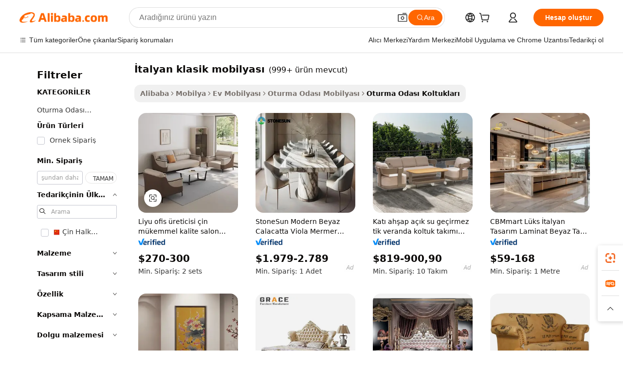

--- FILE ---
content_type: text/html;charset=UTF-8
request_url: https://turkish.alibaba.com/g/italian-classic-furniture.html
body_size: 184075
content:

<!-- screen_content -->

    <!-- tangram:5410 begin-->
    <!-- tangram:529998 begin-->
    
<!DOCTYPE html>
<html lang="tr" dir="ltr">
  <head>
        <script>
      window.__BB = {
        scene: window.__bb_scene || 'traffic-free-goods'
      };
      window.__BB.BB_CWV_IGNORE = {
          lcp_element: ['#icbu-buyer-pc-top-banner'],
          lcp_url: [],
        };
      window._timing = {}
      window._timing.first_start = Date.now();
      window.needLoginInspiration = Boolean(false);
      // 变量用于标记页面首次可见时间
      let firstVisibleTime = null;
      if (typeof document.hidden !== 'undefined') {
        // 页面首次加载时直接统计
        if (!document.hidden) {
          firstVisibleTime = Date.now();
          window.__BB_timex = 1
        } else {
          // 页面不可见时监听 visibilitychange 事件
          document.addEventListener('visibilitychange', () => {
            if (!document.hidden) {
              firstVisibleTime = Date.now();
              window.__BB_timex = firstVisibleTime - window.performance.timing.navigationStart
              window.__BB.firstVisibleTime = window.__BB_timex
              console.log("Page became visible after "+ window.__BB_timex + " ms");
            }
          }, { once: true });  // 确保只触发一次
        }
      } else {
        console.warn('Page Visibility API is not supported in this browser.');
      }
    </script>
        <meta name="data-spm" content="a2700">
        <meta name="aplus-xplug" content="NONE">
        <meta name="aplus-icbu-disable-umid" content="1">
        <meta name="google-translate-customization" content="9de59014edaf3b99-22e1cf3b5ca21786-g00bb439a5e9e5f8f-f">
    <meta name="yandex-verification" content="25a76ba8e4443bb3" />
    <meta name="msvalidate.01" content="E3FBF0E89B724C30844BF17C59608E8F" />
    <meta name="viewport" content="width=device-width, initial-scale=1.0, maximum-scale=5.0, user-scalable=yes">
        <link rel="preconnect" href="https://s.alicdn.com/" crossorigin>
    <link rel="dns-prefetch" href="https://s.alicdn.com">
                        <link rel="preload" href="https://s.alicdn.com/@g/alilog/??aplus_plugin_icbufront/index.js,mlog/aplus_v2.js" as="script">
        <link rel="preload" href="https://s.alicdn.com/@img/imgextra/i2/O1CN0153JdbU26g4bILVOyC_!!6000000007690-2-tps-418-58.png" as="image">
        <script>
            window.__APLUS_ABRATE__ = {
        perf_group: 'base64cached',
        scene: "traffic-free-goods",
      };
    </script>
    <meta name="aplus-mmstat-timeout" content="15000">
        <meta content="text/html; charset=utf-8" http-equiv="Content-Type">
          <title>İtalyan Klasik Mobilyalarımızı Satın Alın - Lüks ve Şık</title>
      <meta name="keywords" content="italian furniture,luxury italian furniture,neo classic furniture">
      <meta name="description" content="Zamana meydan okuyan zarif tasarıma sahip lüks yemek masaları, sandalyeler ve çalışma masaları içeren İtalyan klasik mobilya koleksiyonumuzdan_6 alışveriş yapın. Her türlü ayar için mükemmeldir.">
            <meta name="pagetiming-rate" content="9">
      <meta name="pagetiming-resource-rate" content="4">
                    <link rel="canonical" href="https://turkish.alibaba.com/g/italian-classic-furniture.html">
                              <link rel="alternate" hreflang="fr" href="https://french.alibaba.com/g/italian-classic-furniture.html">
                  <link rel="alternate" hreflang="de" href="https://german.alibaba.com/g/italian-classic-furniture.html">
                  <link rel="alternate" hreflang="pt" href="https://portuguese.alibaba.com/g/italian-classic-furniture.html">
                  <link rel="alternate" hreflang="it" href="https://italian.alibaba.com/g/italian-classic-furniture.html">
                  <link rel="alternate" hreflang="es" href="https://spanish.alibaba.com/g/italian-classic-furniture.html">
                  <link rel="alternate" hreflang="ru" href="https://russian.alibaba.com/g/italian-classic-furniture.html">
                  <link rel="alternate" hreflang="ko" href="https://korean.alibaba.com/g/italian-classic-furniture.html">
                  <link rel="alternate" hreflang="ar" href="https://arabic.alibaba.com/g/italian-classic-furniture.html">
                  <link rel="alternate" hreflang="ja" href="https://japanese.alibaba.com/g/italian-classic-furniture.html">
                  <link rel="alternate" hreflang="tr" href="https://turkish.alibaba.com/g/italian-classic-furniture.html">
                  <link rel="alternate" hreflang="th" href="https://thai.alibaba.com/g/italian-classic-furniture.html">
                  <link rel="alternate" hreflang="vi" href="https://vietnamese.alibaba.com/g/italian-classic-furniture.html">
                  <link rel="alternate" hreflang="nl" href="https://dutch.alibaba.com/g/italian-classic-furniture.html">
                  <link rel="alternate" hreflang="he" href="https://hebrew.alibaba.com/g/italian-classic-furniture.html">
                  <link rel="alternate" hreflang="id" href="https://indonesian.alibaba.com/g/italian-classic-furniture.html">
                  <link rel="alternate" hreflang="hi" href="https://hindi.alibaba.com/g/italian-classic-furniture.html">
                  <link rel="alternate" hreflang="en" href="https://www.alibaba.com/showroom/italian-classic-furniture.html">
                  <link rel="alternate" hreflang="zh" href="https://chinese.alibaba.com/g/italian-classic-furniture.html">
                  <link rel="alternate" hreflang="x-default" href="https://www.alibaba.com/showroom/italian-classic-furniture.html">
                                        <script>
      // Aplus 配置自动打点
      var queue = window.goldlog_queue || (window.goldlog_queue = []);
      var tags = ["button", "a", "div", "span", "i", "svg", "input", "li", "tr"];
      queue.push(
        {
          action: 'goldlog.appendMetaInfo',
          arguments: [
            'aplus-auto-exp',
            [
              {
                logkey: '/sc.ug_msite.new_product_exp',
                cssSelector: '[data-spm-exp]',
                props: ["data-spm-exp"],
              },
              {
                logkey: '/sc.ug_pc.seolist_product_exp',
                cssSelector: '.traffic-card-gallery',
                props: ["data-spm-exp"],
              }
            ]
          ]
        }
      )
      queue.push({
        action: 'goldlog.setMetaInfo',
        arguments: ['aplus-auto-clk', JSON.stringify(tags.map(tag =>({
          "logkey": "/sc.ug_msite.new_product_clk",
          tag,
          "filter": "data-spm-clk",
          "props": ["data-spm-clk"]
        })))],
      });
    </script>
  </head>
  <div id="icbu-header"><div id="the-new-header" data-version="4.4.0" data-tnh-auto-exp="tnh-expose" data-scenes="search-products" style="position: relative;background-color: #fff;border-bottom: 1px solid #ddd;box-sizing: border-box; font-family:Inter,SF Pro Text,Roboto,Helvetica Neue,Helvetica,Tahoma,Arial,PingFang SC,Microsoft YaHei;"><div style="display: flex;align-items:center;height: 72px;min-width: 1200px;max-width: 1580px;margin: 0 auto;padding: 0 40px;box-sizing: border-box;"><img style="height: 29px; width: 209px;" src="https://s.alicdn.com/@img/imgextra/i2/O1CN0153JdbU26g4bILVOyC_!!6000000007690-2-tps-418-58.png" alt="" /></div><div style="min-width: 1200px;max-width: 1580px;margin: 0 auto;overflow: hidden;font-size: 14px;display: flex;justify-content: space-between;padding: 0 40px;box-sizing: border-box;"><div style="display: flex; align-items: center; justify-content: space-between"><div style="position: relative; height: 36px; padding: 0 28px 0 20px">All categories</div><div style="position: relative; height: 36px; padding-right: 28px">Featured selections</div><div style="position: relative; height: 36px">Trade Assurance</div></div><div style="display: flex; align-items: center; justify-content: space-between"><div style="position: relative; height: 36px; padding-right: 28px">Buyer Central</div><div style="position: relative; height: 36px; padding-right: 28px">Help Center</div><div style="position: relative; height: 36px; padding-right: 28px">Get the app</div><div style="position: relative; height: 36px">Become a supplier</div></div></div></div></div></div>
  <body data-spm="7724857" style="min-height: calc(100vh + 1px)"><script 
id="beacon-aplus"   
src="//s.alicdn.com/@g/alilog/??aplus_plugin_icbufront/index.js,mlog/aplus_v2.js"
exparams="aplus=async&userid=&aplus&ali_beacon_id=&ali_apache_id=&ali_apache_track=&ali_apache_tracktmp=&eagleeye_traceid=2103236917686283241998225e0fa9&ip=13%2e59%2e224%2e137&dmtrack_c={ali%5fresin%5ftrace%3dse%5frst%3dnull%7csp%5fviewtype%3dY%7cset%3d3%7cser%3d1007%7cpageId%3d5223acb090b2415695972df91719726e%7cm%5fpageid%3dnull%7cpvmi%3d41dafe2f9efd4abb8fcf4a623206d03c%7csek%5fsepd%3d%25C4%25B0talyan%2bklasik%2bmobilyas%25C4%25B1%7csek%3ditalian%2bclassic%2bfurniture%7cse%5fpn%3d1%7cp4pid%3da41a42cb%2d3b95%2d41e8%2dbc7b%2d359273223a45%7csclkid%3dnull%7cforecast%5fpost%5fcate%3dnull%7cseo%5fnew%5fuser%5fflag%3dfalse%7ccategoryId%3d201723201%7cseo%5fsearch%5fmodel%5fupgrade%5fv2%3d2025070801%7cseo%5fmodule%5fcard%5f20240624%3d202406242%7clong%5ftext%5fgoogle%5ftranslate%5fv2%3d2407142%7cseo%5fcontent%5ftd%5fbottom%5ftext%5fupdate%5fkey%3d2025070801%7cseo%5fsearch%5fmodel%5fupgrade%5fv3%3d2025072201%7cseo%5fsearch%5fmodel%5fmulti%5fupgrade%5fv3%3d2025081101%7cdamo%5falt%5freplace%3dnull%7cwap%5fcross%3d2007659%7cwap%5fcs%5faction%3d2005494%7cAPP%5fVisitor%5fActive%3d26704%7cseo%5fshowroom%5fgoods%5fmix%3d2005244%7cseo%5fdefault%5fcached%5flong%5ftext%5ffrom%5fnew%5fkeyword%5fstep%3d2024122502%7cshowroom%5fgeneral%5ftemplate%3d2005292%7cwap%5fcs%5ftext%3dnull%7cstructured%5fdata%3d2025052702%7cseo%5fmulti%5fstyle%5ftext%5fupdate%3d2511182%7cpc%5fnew%5fheader%3dnull%7cseo%5fmeta%5fcate%5ftemplate%5fv1%3d2025042401%7cseo%5fmeta%5ftd%5fsearch%5fkeyword%5fstep%5fv1%3d2025040999%7cseo%5fshowroom%5fbiz%5fbabablog%3d2809001%7cshowroom%5fft%5flong%5ftext%5fbaks%3d80802%7cseo%5ffirstcache%3d2025121600%7cAPP%5fGrowing%5fBuyer%5fHigh%5fIntent%5fActive%3d25488%7cshowroom%5fpc%5fv2019%3d2104%7cAPP%5fProspecting%5fBuyer%3d26706%7ccache%5fcontrol%3d2481986%7cAPP%5fChurned%5fCore%5fBuyer%3d25463%7cseo%5fdefault%5fcached%5flong%5ftext%5fstep%3d24110802%7camp%5flighthouse%5fscore%5fimage%3d19657%7cseo%5fft%5ftranslate%5fgemini%3d25012003%7cwap%5fnode%5fssr%3d2015725%7cdataphant%5fopen%3d27030%7clongtext%5fmulti%5fstyle%5fexpand%5frussian%3d2510142%7cseo%5flongtext%5fgoogle%5fdata%5fsection%3d25021702%7cindustry%5fpopular%5ffloor%3dnull%7cwap%5fad%5fgoods%5fproduct%5finterval%3dnull%7cseo%5fgoods%5fbootom%5fwholesale%5flink%3dnull%7cseo%5fkeyword%5faatest%3d17%7cseo%5fmiddle%5fwholesale%5flink%3dnull%7cft%5flong%5ftext%5fenpand%5fstep2%3d121602%7cseo%5fft%5flongtext%5fexpand%5fstep3%3d25012102%7cseo%5fwap%5fheadercard%3d2006288%7cAPP%5fChurned%5fInactive%5fVisitor%3d25497%7cAPP%5fGrowing%5fBuyer%5fHigh%5fIntent%5fInactive%3d25483%7cseo%5fmeta%5ftd%5fmulti%5fkey%3d2025061801%7ctop%5frecommend%5f20250120%3d202501201%7clongtext%5fmulti%5fstyle%5fexpand%5ffrench%5fcopy%3d25091802%7clongtext%5fmulti%5fstyle%5fexpand%5ffrench%5fcopy%5fcopy%3d25092502%7clong%5ftext%5fpaa%3d2020801%7cseo%5ffloor%5fexp%3dnull%7cseo%5fshowroom%5falgo%5flink%3d17764%7cseo%5fmeta%5ftd%5faib%5fgeneral%5fkey%3d2025091900%7ccountry%5findustry%3d202311033%7cpc%5ffree%5fswitchtosearch%3d2020529%7cshowroom%5fft%5flong%5ftext%5fenpand%5fstep1%3d101102%7cseo%5fshowroom%5fnorel%3dnull%7cplp%5fstyle%5f25%5fpc%3d202505222%7cseo%5fggs%5flayer%3d10011%7cquery%5fmutil%5flang%5ftranslate%3d2025060300%7cAPP%5fChurned%5fBuyer%3d25468%7cstream%5frender%5fperf%5fopt%3d2309181%7cwap%5fgoods%3d2007383%7cseo%5fshowroom%5fsimilar%5f20240614%3d202406142%7cchinese%5fopen%3d6307%7cquery%5fgpt%5ftranslate%3d20240820%7cad%5fproduct%5finterval%3dnull%7camp%5fto%5fpwa%3d2007359%7cplp%5faib%5fmulti%5fai%5fmeta%3d20250401%7cwap%5fsupplier%5fcontent%3dnull%7cpc%5ffree%5frefactoring%3d20220315%7csso%5foem%5ffloor%3d30031%7cAPP%5fGrowing%5fBuyer%5fInactive%3d25476%7cseo%5fpc%5fnew%5fview%5f20240807%3d202408072%7cseo%5fbottom%5ftext%5fentity%5fkey%5fcopy%3d2025062400%7cstream%5frender%3d433763%7cseo%5fmodule%5fcard%5f20240424%3d202404241%7cseo%5ftitle%5freplace%5f20191226%3d5841%7clongtext%5fmulti%5fstyle%5fexpand%3d25090802%7cgoogleweblight%3d6516%7clighthouse%5fbase64%3dnull%7cAPP%5fProspecting%5fBuyer%5fActive%3d26719%7cad%5fgoods%5fproduct%5finterval%3dnull%7cseo%5fbottom%5fdeep%5fextend%5fkw%5fkey%3d2025071101%7clongtext%5fmulti%5fstyle%5fexpand%5fturkish%3d25102802%7cilink%5fuv%3d20240911%7cwap%5flist%5fwakeup%3d2005832%7ctpp%5fcrosslink%5fpc%3d20205311%7cseo%5ftop%5fbooth%3d18501%7cAPP%5fGrowing%5fBuyer%5fLess%5fActive%3d25471%7cseo%5fsearch%5fmodel%5fupgrade%5frank%3d2025092401%7cgoodslayer%3d7977%7cft%5flong%5ftext%5ftranslate%5fexpand%5fstep1%3d24110802%7cseo%5fheaderstyle%5ftraffic%5fkey%5fv1%3d2025072100%7ccrosslink%5fswitch%3d2008141%7cp4p%5foutline%3d20240328%7cseo%5fmeta%5ftd%5faib%5fv2%5fkey%3d2025091801%7crts%5fmulti%3d2008404%7cseo%5fad%5foptimization%5fkey%5fv2%3d2025072301%7cAPP%5fVisitor%5fLess%5fActive%3d26698%7cplp%5fstyle%5f25%3d202505192%7ccdn%5fvm%3d2007368%7cwap%5fad%5fproduct%5finterval%3dnull%7cseo%5fsearch%5fmodel%5fmulti%5fupgrade%5frank%3d2025092401%7cpc%5fcard%5fshare%3d2025081201%7cAPP%5fGrowing%5fBuyer%5fHigh%5fIntent%5fLess%5fActive%3d25479%7cgoods%5ftitle%5fsubstitute%3d9616%7cwap%5fscreen%5fexp%3d2025081400%7creact%5fheader%5ftest%3d202502182%7cpc%5fcs%5fcolor%3d2005788%7cshowroom%5fft%5flong%5ftext%5ftest%3d72502%7cone%5ftap%5flogin%5fABTest%3d202308153%7cseo%5fhyh%5fshow%5ftags%3d9867%7cplp%5fstructured%5fdata%3d2508182%7cguide%5fdelete%3d2008526%7cseo%5findustry%5ftemplate%3dnull%7cseo%5fmeta%5ftd%5fmulti%5fes%5fkey%3d2025073101%7cseo%5fshowroom%5fdata%5fmix%3d19888%7csso%5ftop%5franking%5ffloor%3d20031%7cseo%5ftd%5fdeep%5fupgrade%5fkey%5fv3%3d2025081101%7cwap%5fue%5fone%3d2025111401%7cshowroom%5fto%5frts%5flink%3d2008480%7ccountrysearch%5ftest%3dnull%7cseo%5fplp%5fdate%5fv2%3d2025102701%7cshowroom%5flist%5fnew%5farrival%3d2811002%7cchannel%5famp%5fto%5fpwa%3d2008435%7cseo%5fmulti%5fstyles%5flong%5ftext%3d2503172%7cseo%5fmeta%5ftext%5fmutli%5fcate%5ftemplate%5fv1%3d2025080800%7cseo%5fdefault%5fcached%5fmutil%5flong%5ftext%5fstep%3d24110436%7cseo%5faction%5fpoint%5ftype%3d22823%7cseo%5faib%5ftd%5flaunch%5f20240828%5fcopy%3d202408282%7cseo%5fshowroom%5fwholesale%5flink%3dnull%7cseo%5fperf%5fimprove%3d2023999%7cseo%5fwap%5flist%5fbounce%5f01%3d2063%7cseo%5fwap%5flist%5fbounce%5f02%3d2128%7cAPP%5fGrowing%5fBuyer%5fActive%3d25492%7cvideolayer%3dnull%7cvideo%5fplay%3dnull%7cAPP%5fChurned%5fMember%5fInactive%3d25501%7cseo%5fgoogle%5fnew%5fstruct%3d438326%7cicbu%5falgo%5fp4p%5fseo%5fad%3d2025072301%7ctpp%5ftrace%3dseoKeyword%2dseoKeyword%5fv3%2dbase%2dORIGINAL}&pageid=0d3be089210326dc1768628324&hn=ensearchweb033003038220%2erg%2dus%2deast%2eus68&asid=AQAAAABkIGtpee2UcQAAAAD3lFEe2KKJcw==&treq=&tres=" async>
</script>
            <style>body{background-color:white;}.no-scrollbar.il-sticky.il-top-0.il-max-h-\[100vh\].il-w-\[200px\].il-flex-shrink-0.il-flex-grow-0.il-overflow-y-scroll{background-color:#FFF;padding-left:12px}</style>
                    <!-- tangram:530006 begin-->
<!--  -->
 <style>
   @keyframes il-spin {
     to {
       transform: rotate(360deg);
     }
   }
   @keyframes il-pulse {
     50% {
       opacity: 0.5;
     }
   }
   .traffic-card-gallery {display: flex;position: relative;flex-direction: column;justify-content: flex-start;border-radius: 0.5rem;background-color: #fff;padding: 0.5rem 0.5rem 1rem;overflow: hidden;font-size: 0.75rem;line-height: 1rem;}
   .traffic-card-list {display: flex;position: relative;flex-direction: row;justify-content: flex-start;border-bottom-width: 1px;background-color: #fff;padding: 1rem;height: 292px;overflow: hidden;font-size: 0.75rem;line-height: 1rem;}
   .product-price {
     b {
       font-size: 22px;
     }
   }
   .skel-loading {
       animation: il-pulse 2s cubic-bezier(0.4, 0, 0.6, 1) infinite;background-color: hsl(60, 4.8%, 95.9%);
   }
 </style>
<div id="first-cached-card">
  <div style="box-sizing:border-box;display: flex;position: absolute;left: 0;right: 0;margin: 0 auto;z-index: 1;min-width: 1200px;max-width: 1580px;padding: 0.75rem 3.25rem 0;pointer-events: none;">
    <!--页面左侧区域-->
    <div style="width: 200px;padding-top: 1rem;padding-left:12px; background-color: #fff;border-radius: 0.25rem">
      <div class="skel-loading" style="height: 1.5rem;width: 50%;border-radius: 0.25rem;"></div>
      <div style="margin-top: 1rem;margin-bottom: 1rem;">
        <div class="skel-loading" style="height: 1rem;width: calc(100% * 5 / 6);"></div>
        <div
          class="skel-loading"
          style="margin-top: 1rem;height: 1rem;width: calc(100% * 8 / 12);"
        ></div>
        <div class="skel-loading" style="margin-top: 1rem;height: 1rem;width: 75%;"></div>
        <div
          class="skel-loading"
          style="margin-top: 1rem;height: 1rem;width: calc(100% * 7 / 12);"
        ></div>
      </div>
      <div class="skel-loading" style="height: 1.5rem;width: 50%;border-radius: 0.25rem;"></div>
      <div style="margin-top: 1rem;margin-bottom: 1rem;">
        <div class="skel-loading" style="height: 1rem;width: calc(100% * 5 / 6);"></div>
        <div
          class="skel-loading"
          style="margin-top: 1rem;height: 1rem;width: calc(100% * 8 / 12);"
        ></div>
        <div class="skel-loading" style="margin-top: 1rem;height: 1rem;width: 75%;"></div>
        <div
          class="skel-loading"
          style="margin-top: 1rem;height: 1rem;width: calc(100% * 7 / 12);"
        ></div>
      </div>
      <div class="skel-loading" style="height: 1.5rem;width: 50%;border-radius: 0.25rem;"></div>
      <div style="margin-top: 1rem;margin-bottom: 1rem;">
        <div class="skel-loading" style="height: 1rem;width: calc(100% * 5 / 6);"></div>
        <div
          class="skel-loading"
          style="margin-top: 1rem;height: 1rem;width: calc(100% * 8 / 12);"
        ></div>
        <div class="skel-loading" style="margin-top: 1rem;height: 1rem;width: 75%;"></div>
        <div
          class="skel-loading"
          style="margin-top: 1rem;height: 1rem;width: calc(100% * 7 / 12);"
        ></div>
      </div>
      <div class="skel-loading" style="height: 1.5rem;width: 50%;border-radius: 0.25rem;"></div>
      <div style="margin-top: 1rem;margin-bottom: 1rem;">
        <div class="skel-loading" style="height: 1rem;width: calc(100% * 5 / 6);"></div>
        <div
          class="skel-loading"
          style="margin-top: 1rem;height: 1rem;width: calc(100% * 8 / 12);"
        ></div>
        <div class="skel-loading" style="margin-top: 1rem;height: 1rem;width: 75%;"></div>
        <div
          class="skel-loading"
          style="margin-top: 1rem;height: 1rem;width: calc(100% * 7 / 12);"
        ></div>
      </div>
      <div class="skel-loading" style="height: 1.5rem;width: 50%;border-radius: 0.25rem;"></div>
      <div style="margin-top: 1rem;margin-bottom: 1rem;">
        <div class="skel-loading" style="height: 1rem;width: calc(100% * 5 / 6);"></div>
        <div
          class="skel-loading"
          style="margin-top: 1rem;height: 1rem;width: calc(100% * 8 / 12);"
        ></div>
        <div class="skel-loading" style="margin-top: 1rem;height: 1rem;width: 75%;"></div>
        <div
          class="skel-loading"
          style="margin-top: 1rem;height: 1rem;width: calc(100% * 7 / 12);"
        ></div>
      </div>
      <div class="skel-loading" style="height: 1.5rem;width: 50%;border-radius: 0.25rem;"></div>
      <div style="margin-top: 1rem;margin-bottom: 1rem;">
        <div class="skel-loading" style="height: 1rem;width: calc(100% * 5 / 6);"></div>
        <div
          class="skel-loading"
          style="margin-top: 1rem;height: 1rem;width: calc(100% * 8 / 12);"
        ></div>
        <div class="skel-loading" style="margin-top: 1rem;height: 1rem;width: 75%;"></div>
        <div
          class="skel-loading"
          style="margin-top: 1rem;height: 1rem;width: calc(100% * 7 / 12);"
        ></div>
      </div>
    </div>
    <!--页面主体区域-->
    <div style="flex: 1 1 0%; overflow: hidden;padding: 0.5rem 0.5rem 0.5rem 1.5rem">
      <div style="height: 1.25rem;margin-bottom: 1rem;"></div>
      <!-- keywords -->
      <div style="margin-bottom: 1rem;height: 1.75rem;font-weight: 700;font-size: 1.25rem;line-height: 1.75rem;"></div>
      <!-- longtext -->
            <div style="width: calc(25% - 0.9rem);pointer-events: auto">
        <div class="traffic-card-gallery">
          <!-- ProductImage -->
          <a href="//www.alibaba.com/product-detail/Liyu-Office-Manufacturer-China-Excellent-Quality_1601155826982.html?from=SEO" target="_blank" style="position: relative;margin-bottom: 0.5rem;aspect-ratio: 1;overflow: hidden;border-radius: 0.5rem;">
            <div style="display: flex; overflow: hidden">
              <div style="position: relative;margin: 0;width: 100%;min-width: 0;flex-shrink: 0;flex-grow: 0;flex-basis: 100%;padding: 0;">
                <img style="position: relative; aspect-ratio: 1; width: 100%" src="[data-uri]" loading="eager" />
                <div style="position: absolute;left: 0;bottom: 0;right: 0;top: 0;background-color: #000;opacity: 0.05;"></div>
              </div>
            </div>
          </a>
          <div style="display: flex;flex: 1 1 0%;flex-direction: column;justify-content: space-between;">
            <div>
              <a class="skel-loading" style="margin-top: 0.5rem;display:inline-block;width:100%;height:1rem;" href="//www.alibaba.com/product-detail/Liyu-Office-Manufacturer-China-Excellent-Quality_1601155826982.html" target="_blank"></a>
              <a class="skel-loading" style="margin-top: 0.125rem;display:inline-block;width:100%;height:1rem;" href="//www.alibaba.com/product-detail/Liyu-Office-Manufacturer-China-Excellent-Quality_1601155826982.html" target="_blank"></a>
              <div class="skel-loading" style="margin-top: 0.25rem;height:1.625rem;width:75%"></div>
              <div class="skel-loading" style="margin-top: 0.5rem;height: 1rem;width:50%"></div>
              <div class="skel-loading" style="margin-top:0.25rem;height:1rem;width:25%"></div>
            </div>
          </div>

        </div>
      </div>

    </div>
  </div>
</div>
<!-- tangram:530006 end-->
            <style>.component-left-filter-callback{display:flex;position:relative;margin-top:10px;height:1200px}.component-left-filter-callback img{width:200px}.component-left-filter-callback i{position:absolute;top:5%;left:50%}.related-search-wrapper{padding:.5rem;--tw-bg-opacity: 1;background-color:#fff;background-color:rgba(255,255,255,var(--tw-bg-opacity, 1));border-width:1px;border-color:var(--input)}.related-search-wrapper .related-search-box{margin:12px 16px}.related-search-wrapper .related-search-box .related-search-title{display:inline;float:start;color:#666;word-wrap:break-word;margin-right:12px;width:13%}.related-search-wrapper .related-search-box .related-search-content{display:flex;flex-wrap:wrap}.related-search-wrapper .related-search-box .related-search-content .related-search-link{margin-right:12px;width:23%;overflow:hidden;color:#666;text-overflow:ellipsis;white-space:nowrap}.product-title img{margin-right:.5rem;display:inline-block;height:1rem;vertical-align:sub}.product-price b{font-size:22px}.similar-icon{position:absolute;bottom:12px;z-index:2;right:12px}.rfq-card{display:inline-block;position:relative;box-sizing:border-box;margin-bottom:36px}.rfq-card .rfq-card-content{display:flex;position:relative;flex-direction:column;align-items:flex-start;background-size:cover;background-color:#fff;padding:12px;width:100%;height:100%}.rfq-card .rfq-card-content .rfq-card-icon{margin-top:50px}.rfq-card .rfq-card-content .rfq-card-icon img{width:45px}.rfq-card .rfq-card-content .rfq-card-top-title{margin-top:14px;color:#222;font-weight:400;font-size:16px}.rfq-card .rfq-card-content .rfq-card-title{margin-top:24px;color:#333;font-weight:800;font-size:20px}.rfq-card .rfq-card-content .rfq-card-input-box{margin-top:24px;width:100%}.rfq-card .rfq-card-content .rfq-card-input-box textarea{box-sizing:border-box;border:1px solid #ddd;border-radius:4px;background-color:#fff;padding:9px 12px;width:100%;height:88px;resize:none;color:#666;font-weight:400;font-size:13px;font-family:inherit}.rfq-card .rfq-card-content .rfq-card-button{margin-top:24px;border:1px solid #666;border-radius:16px;background-color:#fff;width:67%;color:#000;font-weight:700;font-size:14px;line-height:30px;text-align:center}[data-modulename^=ProductList-] div{contain-intrinsic-size:auto 500px}.traffic-card-gallery:hover{--tw-shadow: 0px 2px 6px 2px rgba(0,0,0,.12157);--tw-shadow-colored: 0px 2px 6px 2px var(--tw-shadow-color);box-shadow:0 0 #0000,0 0 #0000,0 2px 6px 2px #0000001f;box-shadow:var(--tw-ring-offset-shadow, 0 0 rgba(0,0,0,0)),var(--tw-ring-shadow, 0 0 rgba(0,0,0,0)),var(--tw-shadow);z-index:10}.traffic-card-gallery{position:relative;display:flex;flex-direction:column;justify-content:flex-start;overflow:hidden;border-radius:.75rem;--tw-bg-opacity: 1;background-color:#fff;background-color:rgba(255,255,255,var(--tw-bg-opacity, 1));padding:.5rem;font-size:.75rem;line-height:1rem}.traffic-card-list{position:relative;display:flex;height:292px;flex-direction:row;justify-content:flex-start;overflow:hidden;border-bottom-width:1px;--tw-bg-opacity: 1;background-color:#fff;background-color:rgba(255,255,255,var(--tw-bg-opacity, 1));padding:1rem;font-size:.75rem;line-height:1rem}.traffic-card-g-industry:hover{--tw-shadow: 0 0 10px rgba(0,0,0,.1);--tw-shadow-colored: 0 0 10px var(--tw-shadow-color);box-shadow:0 0 #0000,0 0 #0000,0 0 10px #0000001a;box-shadow:var(--tw-ring-offset-shadow, 0 0 rgba(0,0,0,0)),var(--tw-ring-shadow, 0 0 rgba(0,0,0,0)),var(--tw-shadow)}.traffic-card-g-industry{position:relative;border-radius:var(--radius);--tw-bg-opacity: 1;background-color:#fff;background-color:rgba(255,255,255,var(--tw-bg-opacity, 1));padding:1.25rem .75rem .75rem;font-size:.875rem;line-height:1.25rem}.module-filter-section-wrapper{max-height:none!important;overflow-x:hidden}*,:before,:after{--tw-border-spacing-x: 0;--tw-border-spacing-y: 0;--tw-translate-x: 0;--tw-translate-y: 0;--tw-rotate: 0;--tw-skew-x: 0;--tw-skew-y: 0;--tw-scale-x: 1;--tw-scale-y: 1;--tw-pan-x: ;--tw-pan-y: ;--tw-pinch-zoom: ;--tw-scroll-snap-strictness: proximity;--tw-gradient-from-position: ;--tw-gradient-via-position: ;--tw-gradient-to-position: ;--tw-ordinal: ;--tw-slashed-zero: ;--tw-numeric-figure: ;--tw-numeric-spacing: ;--tw-numeric-fraction: ;--tw-ring-inset: ;--tw-ring-offset-width: 0px;--tw-ring-offset-color: #fff;--tw-ring-color: rgba(59, 130, 246, .5);--tw-ring-offset-shadow: 0 0 rgba(0,0,0,0);--tw-ring-shadow: 0 0 rgba(0,0,0,0);--tw-shadow: 0 0 rgba(0,0,0,0);--tw-shadow-colored: 0 0 rgba(0,0,0,0);--tw-blur: ;--tw-brightness: ;--tw-contrast: ;--tw-grayscale: ;--tw-hue-rotate: ;--tw-invert: ;--tw-saturate: ;--tw-sepia: ;--tw-drop-shadow: ;--tw-backdrop-blur: ;--tw-backdrop-brightness: ;--tw-backdrop-contrast: ;--tw-backdrop-grayscale: ;--tw-backdrop-hue-rotate: ;--tw-backdrop-invert: ;--tw-backdrop-opacity: ;--tw-backdrop-saturate: ;--tw-backdrop-sepia: ;--tw-contain-size: ;--tw-contain-layout: ;--tw-contain-paint: ;--tw-contain-style: }::backdrop{--tw-border-spacing-x: 0;--tw-border-spacing-y: 0;--tw-translate-x: 0;--tw-translate-y: 0;--tw-rotate: 0;--tw-skew-x: 0;--tw-skew-y: 0;--tw-scale-x: 1;--tw-scale-y: 1;--tw-pan-x: ;--tw-pan-y: ;--tw-pinch-zoom: ;--tw-scroll-snap-strictness: proximity;--tw-gradient-from-position: ;--tw-gradient-via-position: ;--tw-gradient-to-position: ;--tw-ordinal: ;--tw-slashed-zero: ;--tw-numeric-figure: ;--tw-numeric-spacing: ;--tw-numeric-fraction: ;--tw-ring-inset: ;--tw-ring-offset-width: 0px;--tw-ring-offset-color: #fff;--tw-ring-color: rgba(59, 130, 246, .5);--tw-ring-offset-shadow: 0 0 rgba(0,0,0,0);--tw-ring-shadow: 0 0 rgba(0,0,0,0);--tw-shadow: 0 0 rgba(0,0,0,0);--tw-shadow-colored: 0 0 rgba(0,0,0,0);--tw-blur: ;--tw-brightness: ;--tw-contrast: ;--tw-grayscale: ;--tw-hue-rotate: ;--tw-invert: ;--tw-saturate: ;--tw-sepia: ;--tw-drop-shadow: ;--tw-backdrop-blur: ;--tw-backdrop-brightness: ;--tw-backdrop-contrast: ;--tw-backdrop-grayscale: ;--tw-backdrop-hue-rotate: ;--tw-backdrop-invert: ;--tw-backdrop-opacity: ;--tw-backdrop-saturate: ;--tw-backdrop-sepia: ;--tw-contain-size: ;--tw-contain-layout: ;--tw-contain-paint: ;--tw-contain-style: }*,:before,:after{box-sizing:border-box;border-width:0;border-style:solid;border-color:#e5e7eb}:before,:after{--tw-content: ""}html,:host{line-height:1.5;-webkit-text-size-adjust:100%;-moz-tab-size:4;-o-tab-size:4;tab-size:4;font-family:ui-sans-serif,system-ui,-apple-system,Segoe UI,Roboto,Ubuntu,Cantarell,Noto Sans,sans-serif,"Apple Color Emoji","Segoe UI Emoji",Segoe UI Symbol,"Noto Color Emoji";font-feature-settings:normal;font-variation-settings:normal;-webkit-tap-highlight-color:transparent}body{margin:0;line-height:inherit}hr{height:0;color:inherit;border-top-width:1px}abbr:where([title]){text-decoration:underline;-webkit-text-decoration:underline dotted;text-decoration:underline dotted}h1,h2,h3,h4,h5,h6{font-size:inherit;font-weight:inherit}a{color:inherit;text-decoration:inherit}b,strong{font-weight:bolder}code,kbd,samp,pre{font-family:ui-monospace,SFMono-Regular,Menlo,Monaco,Consolas,Liberation Mono,Courier New,monospace;font-feature-settings:normal;font-variation-settings:normal;font-size:1em}small{font-size:80%}sub,sup{font-size:75%;line-height:0;position:relative;vertical-align:baseline}sub{bottom:-.25em}sup{top:-.5em}table{text-indent:0;border-color:inherit;border-collapse:collapse}button,input,optgroup,select,textarea{font-family:inherit;font-feature-settings:inherit;font-variation-settings:inherit;font-size:100%;font-weight:inherit;line-height:inherit;letter-spacing:inherit;color:inherit;margin:0;padding:0}button,select{text-transform:none}button,input:where([type=button]),input:where([type=reset]),input:where([type=submit]){-webkit-appearance:button;background-color:transparent;background-image:none}:-moz-focusring{outline:auto}:-moz-ui-invalid{box-shadow:none}progress{vertical-align:baseline}::-webkit-inner-spin-button,::-webkit-outer-spin-button{height:auto}[type=search]{-webkit-appearance:textfield;outline-offset:-2px}::-webkit-search-decoration{-webkit-appearance:none}::-webkit-file-upload-button{-webkit-appearance:button;font:inherit}summary{display:list-item}blockquote,dl,dd,h1,h2,h3,h4,h5,h6,hr,figure,p,pre{margin:0}fieldset{margin:0;padding:0}legend{padding:0}ol,ul,menu{list-style:none;margin:0;padding:0}dialog{padding:0}textarea{resize:vertical}input::-moz-placeholder,textarea::-moz-placeholder{opacity:1;color:#9ca3af}input::placeholder,textarea::placeholder{opacity:1;color:#9ca3af}button,[role=button]{cursor:pointer}:disabled{cursor:default}img,svg,video,canvas,audio,iframe,embed,object{display:block;vertical-align:middle}img,video{max-width:100%;height:auto}[hidden]:where(:not([hidden=until-found])){display:none}:root{--background: hsl(0, 0%, 100%);--foreground: hsl(20, 14.3%, 4.1%);--card: hsl(0, 0%, 100%);--card-foreground: hsl(20, 14.3%, 4.1%);--popover: hsl(0, 0%, 100%);--popover-foreground: hsl(20, 14.3%, 4.1%);--primary: hsl(24, 100%, 50%);--primary-foreground: hsl(60, 9.1%, 97.8%);--secondary: hsl(60, 4.8%, 95.9%);--secondary-foreground: #333;--muted: hsl(60, 4.8%, 95.9%);--muted-foreground: hsl(25, 5.3%, 44.7%);--accent: hsl(60, 4.8%, 95.9%);--accent-foreground: hsl(24, 9.8%, 10%);--destructive: hsl(0, 84.2%, 60.2%);--destructive-foreground: hsl(60, 9.1%, 97.8%);--border: hsl(20, 5.9%, 90%);--input: hsl(20, 5.9%, 90%);--ring: hsl(24.6, 95%, 53.1%);--radius: 1rem}.dark{--background: hsl(20, 14.3%, 4.1%);--foreground: hsl(60, 9.1%, 97.8%);--card: hsl(20, 14.3%, 4.1%);--card-foreground: hsl(60, 9.1%, 97.8%);--popover: hsl(20, 14.3%, 4.1%);--popover-foreground: hsl(60, 9.1%, 97.8%);--primary: hsl(20.5, 90.2%, 48.2%);--primary-foreground: hsl(60, 9.1%, 97.8%);--secondary: hsl(12, 6.5%, 15.1%);--secondary-foreground: hsl(60, 9.1%, 97.8%);--muted: hsl(12, 6.5%, 15.1%);--muted-foreground: hsl(24, 5.4%, 63.9%);--accent: hsl(12, 6.5%, 15.1%);--accent-foreground: hsl(60, 9.1%, 97.8%);--destructive: hsl(0, 72.2%, 50.6%);--destructive-foreground: hsl(60, 9.1%, 97.8%);--border: hsl(12, 6.5%, 15.1%);--input: hsl(12, 6.5%, 15.1%);--ring: hsl(20.5, 90.2%, 48.2%)}*{border-color:#e7e5e4;border-color:var(--border)}body{background-color:#fff;background-color:var(--background);color:#0c0a09;color:var(--foreground)}.il-sr-only{position:absolute;width:1px;height:1px;padding:0;margin:-1px;overflow:hidden;clip:rect(0,0,0,0);white-space:nowrap;border-width:0}.il-invisible{visibility:hidden}.il-fixed{position:fixed}.il-absolute{position:absolute}.il-relative{position:relative}.il-sticky{position:sticky}.il-inset-0{inset:0}.il--bottom-12{bottom:-3rem}.il--top-12{top:-3rem}.il-bottom-0{bottom:0}.il-bottom-2{bottom:.5rem}.il-bottom-3{bottom:.75rem}.il-bottom-4{bottom:1rem}.il-end-0{right:0}.il-end-2{right:.5rem}.il-end-3{right:.75rem}.il-end-4{right:1rem}.il-left-0{left:0}.il-left-3{left:.75rem}.il-right-0{right:0}.il-right-2{right:.5rem}.il-right-3{right:.75rem}.il-start-0{left:0}.il-start-1\/2{left:50%}.il-start-2{left:.5rem}.il-start-3{left:.75rem}.il-start-\[50\%\]{left:50%}.il-top-0{top:0}.il-top-1\/2{top:50%}.il-top-16{top:4rem}.il-top-4{top:1rem}.il-top-\[50\%\]{top:50%}.il-z-10{z-index:10}.il-z-50{z-index:50}.il-z-\[9999\]{z-index:9999}.il-col-span-4{grid-column:span 4 / span 4}.il-m-0{margin:0}.il-m-3{margin:.75rem}.il-m-auto{margin:auto}.il-mx-auto{margin-left:auto;margin-right:auto}.il-my-3{margin-top:.75rem;margin-bottom:.75rem}.il-my-5{margin-top:1.25rem;margin-bottom:1.25rem}.il-my-auto{margin-top:auto;margin-bottom:auto}.\!il-mb-4{margin-bottom:1rem!important}.il--mt-4{margin-top:-1rem}.il-mb-0{margin-bottom:0}.il-mb-1{margin-bottom:.25rem}.il-mb-2{margin-bottom:.5rem}.il-mb-3{margin-bottom:.75rem}.il-mb-4{margin-bottom:1rem}.il-mb-5{margin-bottom:1.25rem}.il-mb-6{margin-bottom:1.5rem}.il-mb-8{margin-bottom:2rem}.il-mb-\[-0\.75rem\]{margin-bottom:-.75rem}.il-mb-\[0\.125rem\]{margin-bottom:.125rem}.il-me-1{margin-right:.25rem}.il-me-2{margin-right:.5rem}.il-me-3{margin-right:.75rem}.il-me-auto{margin-right:auto}.il-mr-1{margin-right:.25rem}.il-mr-2{margin-right:.5rem}.il-ms-1{margin-left:.25rem}.il-ms-4{margin-left:1rem}.il-ms-5{margin-left:1.25rem}.il-ms-8{margin-left:2rem}.il-ms-\[\.375rem\]{margin-left:.375rem}.il-ms-auto{margin-left:auto}.il-mt-0{margin-top:0}.il-mt-0\.5{margin-top:.125rem}.il-mt-1{margin-top:.25rem}.il-mt-2{margin-top:.5rem}.il-mt-3{margin-top:.75rem}.il-mt-4{margin-top:1rem}.il-mt-6{margin-top:1.5rem}.il-line-clamp-1{overflow:hidden;display:-webkit-box;-webkit-box-orient:vertical;-webkit-line-clamp:1}.il-line-clamp-2{overflow:hidden;display:-webkit-box;-webkit-box-orient:vertical;-webkit-line-clamp:2}.il-line-clamp-6{overflow:hidden;display:-webkit-box;-webkit-box-orient:vertical;-webkit-line-clamp:6}.il-inline-block{display:inline-block}.il-inline{display:inline}.il-flex{display:flex}.il-inline-flex{display:inline-flex}.il-grid{display:grid}.il-aspect-square{aspect-ratio:1 / 1}.il-size-5{width:1.25rem;height:1.25rem}.il-h-1{height:.25rem}.il-h-10{height:2.5rem}.il-h-11{height:2.75rem}.il-h-20{height:5rem}.il-h-24{height:6rem}.il-h-3\.5{height:.875rem}.il-h-4{height:1rem}.il-h-40{height:10rem}.il-h-6{height:1.5rem}.il-h-8{height:2rem}.il-h-9{height:2.25rem}.il-h-\[150px\]{height:150px}.il-h-\[152px\]{height:152px}.il-h-\[18\.25rem\]{height:18.25rem}.il-h-\[292px\]{height:292px}.il-h-\[600px\]{height:600px}.il-h-auto{height:auto}.il-h-fit{height:-moz-fit-content;height:fit-content}.il-h-full{height:100%}.il-h-screen{height:100vh}.il-max-h-\[100vh\]{max-height:100vh}.il-w-1\/2{width:50%}.il-w-10{width:2.5rem}.il-w-10\/12{width:83.333333%}.il-w-4{width:1rem}.il-w-6{width:1.5rem}.il-w-64{width:16rem}.il-w-7\/12{width:58.333333%}.il-w-72{width:18rem}.il-w-8{width:2rem}.il-w-8\/12{width:66.666667%}.il-w-9{width:2.25rem}.il-w-9\/12{width:75%}.il-w-\[200px\]{width:200px}.il-w-\[84px\]{width:84px}.il-w-fit{width:-moz-fit-content;width:fit-content}.il-w-full{width:100%}.il-w-screen{width:100vw}.il-min-w-0{min-width:0px}.il-min-w-3{min-width:.75rem}.il-min-w-\[1200px\]{min-width:1200px}.il-max-w-\[1000px\]{max-width:1000px}.il-max-w-\[1580px\]{max-width:1580px}.il-max-w-full{max-width:100%}.il-max-w-lg{max-width:32rem}.il-flex-1{flex:1 1 0%}.il-flex-shrink-0,.il-shrink-0{flex-shrink:0}.il-flex-grow-0,.il-grow-0{flex-grow:0}.il-basis-24{flex-basis:6rem}.il-basis-full{flex-basis:100%}.il-origin-\[--radix-tooltip-content-transform-origin\]{transform-origin:var(--radix-tooltip-content-transform-origin)}.il--translate-x-1\/2{--tw-translate-x: -50%;transform:translate(-50%,var(--tw-translate-y)) rotate(var(--tw-rotate)) skew(var(--tw-skew-x)) skewY(var(--tw-skew-y)) scaleX(var(--tw-scale-x)) scaleY(var(--tw-scale-y));transform:translate(var(--tw-translate-x),var(--tw-translate-y)) rotate(var(--tw-rotate)) skew(var(--tw-skew-x)) skewY(var(--tw-skew-y)) scaleX(var(--tw-scale-x)) scaleY(var(--tw-scale-y))}.il--translate-y-1\/2{--tw-translate-y: -50%;transform:translate(var(--tw-translate-x),-50%) rotate(var(--tw-rotate)) skew(var(--tw-skew-x)) skewY(var(--tw-skew-y)) scaleX(var(--tw-scale-x)) scaleY(var(--tw-scale-y));transform:translate(var(--tw-translate-x),var(--tw-translate-y)) rotate(var(--tw-rotate)) skew(var(--tw-skew-x)) skewY(var(--tw-skew-y)) scaleX(var(--tw-scale-x)) scaleY(var(--tw-scale-y))}.il-translate-x-\[-50\%\]{--tw-translate-x: -50%;transform:translate(-50%,var(--tw-translate-y)) rotate(var(--tw-rotate)) skew(var(--tw-skew-x)) skewY(var(--tw-skew-y)) scaleX(var(--tw-scale-x)) scaleY(var(--tw-scale-y));transform:translate(var(--tw-translate-x),var(--tw-translate-y)) rotate(var(--tw-rotate)) skew(var(--tw-skew-x)) skewY(var(--tw-skew-y)) scaleX(var(--tw-scale-x)) scaleY(var(--tw-scale-y))}.il-translate-y-\[-50\%\]{--tw-translate-y: -50%;transform:translate(var(--tw-translate-x),-50%) rotate(var(--tw-rotate)) skew(var(--tw-skew-x)) skewY(var(--tw-skew-y)) scaleX(var(--tw-scale-x)) scaleY(var(--tw-scale-y));transform:translate(var(--tw-translate-x),var(--tw-translate-y)) rotate(var(--tw-rotate)) skew(var(--tw-skew-x)) skewY(var(--tw-skew-y)) scaleX(var(--tw-scale-x)) scaleY(var(--tw-scale-y))}.il-rotate-90{--tw-rotate: 90deg;transform:translate(var(--tw-translate-x),var(--tw-translate-y)) rotate(90deg) skew(var(--tw-skew-x)) skewY(var(--tw-skew-y)) scaleX(var(--tw-scale-x)) scaleY(var(--tw-scale-y));transform:translate(var(--tw-translate-x),var(--tw-translate-y)) rotate(var(--tw-rotate)) skew(var(--tw-skew-x)) skewY(var(--tw-skew-y)) scaleX(var(--tw-scale-x)) scaleY(var(--tw-scale-y))}@keyframes il-pulse{50%{opacity:.5}}.il-animate-pulse{animation:il-pulse 2s cubic-bezier(.4,0,.6,1) infinite}@keyframes il-spin{to{transform:rotate(360deg)}}.il-animate-spin{animation:il-spin 1s linear infinite}.il-cursor-pointer{cursor:pointer}.il-list-disc{list-style-type:disc}.il-grid-cols-2{grid-template-columns:repeat(2,minmax(0,1fr))}.il-grid-cols-4{grid-template-columns:repeat(4,minmax(0,1fr))}.il-flex-row{flex-direction:row}.il-flex-col{flex-direction:column}.il-flex-col-reverse{flex-direction:column-reverse}.il-flex-wrap{flex-wrap:wrap}.il-flex-nowrap{flex-wrap:nowrap}.il-items-start{align-items:flex-start}.il-items-center{align-items:center}.il-items-baseline{align-items:baseline}.il-justify-start{justify-content:flex-start}.il-justify-end{justify-content:flex-end}.il-justify-center{justify-content:center}.il-justify-between{justify-content:space-between}.il-gap-1{gap:.25rem}.il-gap-1\.5{gap:.375rem}.il-gap-10{gap:2.5rem}.il-gap-2{gap:.5rem}.il-gap-3{gap:.75rem}.il-gap-4{gap:1rem}.il-gap-8{gap:2rem}.il-gap-\[\.0938rem\]{gap:.0938rem}.il-gap-\[\.375rem\]{gap:.375rem}.il-gap-\[0\.125rem\]{gap:.125rem}.\!il-gap-x-5{-moz-column-gap:1.25rem!important;column-gap:1.25rem!important}.\!il-gap-y-5{row-gap:1.25rem!important}.il-space-y-1\.5>:not([hidden])~:not([hidden]){--tw-space-y-reverse: 0;margin-top:calc(.375rem * (1 - var(--tw-space-y-reverse)));margin-top:.375rem;margin-top:calc(.375rem * calc(1 - var(--tw-space-y-reverse)));margin-bottom:0rem;margin-bottom:calc(.375rem * var(--tw-space-y-reverse))}.il-space-y-4>:not([hidden])~:not([hidden]){--tw-space-y-reverse: 0;margin-top:calc(1rem * (1 - var(--tw-space-y-reverse)));margin-top:1rem;margin-top:calc(1rem * calc(1 - var(--tw-space-y-reverse)));margin-bottom:0rem;margin-bottom:calc(1rem * var(--tw-space-y-reverse))}.il-overflow-hidden{overflow:hidden}.il-overflow-y-auto{overflow-y:auto}.il-overflow-y-scroll{overflow-y:scroll}.il-truncate{overflow:hidden;text-overflow:ellipsis;white-space:nowrap}.il-text-ellipsis{text-overflow:ellipsis}.il-whitespace-normal{white-space:normal}.il-whitespace-nowrap{white-space:nowrap}.il-break-normal{word-wrap:normal;word-break:normal}.il-break-words{word-wrap:break-word}.il-break-all{word-break:break-all}.il-rounded{border-radius:.25rem}.il-rounded-2xl{border-radius:1rem}.il-rounded-\[0\.5rem\]{border-radius:.5rem}.il-rounded-\[1\.25rem\]{border-radius:1.25rem}.il-rounded-full{border-radius:9999px}.il-rounded-lg{border-radius:1rem;border-radius:var(--radius)}.il-rounded-md{border-radius:calc(1rem - 2px);border-radius:calc(var(--radius) - 2px)}.il-rounded-sm{border-radius:calc(1rem - 4px);border-radius:calc(var(--radius) - 4px)}.il-rounded-xl{border-radius:.75rem}.il-border,.il-border-\[1px\]{border-width:1px}.il-border-b,.il-border-b-\[1px\]{border-bottom-width:1px}.il-border-solid{border-style:solid}.il-border-none{border-style:none}.il-border-\[\#222\]{--tw-border-opacity: 1;border-color:#222;border-color:rgba(34,34,34,var(--tw-border-opacity, 1))}.il-border-\[\#DDD\]{--tw-border-opacity: 1;border-color:#ddd;border-color:rgba(221,221,221,var(--tw-border-opacity, 1))}.il-border-foreground{border-color:#0c0a09;border-color:var(--foreground)}.il-border-input{border-color:#e7e5e4;border-color:var(--input)}.il-bg-\[\#F8F8F8\]{--tw-bg-opacity: 1;background-color:#f8f8f8;background-color:rgba(248,248,248,var(--tw-bg-opacity, 1))}.il-bg-\[\#d9d9d963\]{background-color:#d9d9d963}.il-bg-accent{background-color:#f5f5f4;background-color:var(--accent)}.il-bg-background{background-color:#fff;background-color:var(--background)}.il-bg-black{--tw-bg-opacity: 1;background-color:#000;background-color:rgba(0,0,0,var(--tw-bg-opacity, 1))}.il-bg-black\/80{background-color:#000c}.il-bg-destructive{background-color:#ef4444;background-color:var(--destructive)}.il-bg-gray-300{--tw-bg-opacity: 1;background-color:#d1d5db;background-color:rgba(209,213,219,var(--tw-bg-opacity, 1))}.il-bg-muted{background-color:#f5f5f4;background-color:var(--muted)}.il-bg-orange-500{--tw-bg-opacity: 1;background-color:#f97316;background-color:rgba(249,115,22,var(--tw-bg-opacity, 1))}.il-bg-popover{background-color:#fff;background-color:var(--popover)}.il-bg-primary{background-color:#f60;background-color:var(--primary)}.il-bg-secondary{background-color:#f5f5f4;background-color:var(--secondary)}.il-bg-transparent{background-color:transparent}.il-bg-white{--tw-bg-opacity: 1;background-color:#fff;background-color:rgba(255,255,255,var(--tw-bg-opacity, 1))}.il-bg-opacity-80{--tw-bg-opacity: .8}.il-bg-cover{background-size:cover}.il-bg-no-repeat{background-repeat:no-repeat}.il-fill-black{fill:#000}.il-object-cover{-o-object-fit:cover;object-fit:cover}.il-p-0{padding:0}.il-p-1{padding:.25rem}.il-p-2{padding:.5rem}.il-p-3{padding:.75rem}.il-p-4{padding:1rem}.il-p-5{padding:1.25rem}.il-p-6{padding:1.5rem}.il-px-2{padding-left:.5rem;padding-right:.5rem}.il-px-3{padding-left:.75rem;padding-right:.75rem}.il-py-0\.5{padding-top:.125rem;padding-bottom:.125rem}.il-py-1\.5{padding-top:.375rem;padding-bottom:.375rem}.il-py-10{padding-top:2.5rem;padding-bottom:2.5rem}.il-py-2{padding-top:.5rem;padding-bottom:.5rem}.il-py-3{padding-top:.75rem;padding-bottom:.75rem}.il-pb-0{padding-bottom:0}.il-pb-3{padding-bottom:.75rem}.il-pb-4{padding-bottom:1rem}.il-pb-8{padding-bottom:2rem}.il-pe-0{padding-right:0}.il-pe-2{padding-right:.5rem}.il-pe-3{padding-right:.75rem}.il-pe-4{padding-right:1rem}.il-pe-6{padding-right:1.5rem}.il-pe-8{padding-right:2rem}.il-pe-\[12px\]{padding-right:12px}.il-pe-\[3\.25rem\]{padding-right:3.25rem}.il-pl-4{padding-left:1rem}.il-ps-0{padding-left:0}.il-ps-2{padding-left:.5rem}.il-ps-3{padding-left:.75rem}.il-ps-4{padding-left:1rem}.il-ps-6{padding-left:1.5rem}.il-ps-8{padding-left:2rem}.il-ps-\[12px\]{padding-left:12px}.il-ps-\[3\.25rem\]{padding-left:3.25rem}.il-pt-10{padding-top:2.5rem}.il-pt-4{padding-top:1rem}.il-pt-5{padding-top:1.25rem}.il-pt-6{padding-top:1.5rem}.il-pt-7{padding-top:1.75rem}.il-text-center{text-align:center}.il-text-start{text-align:left}.il-text-2xl{font-size:1.5rem;line-height:2rem}.il-text-base{font-size:1rem;line-height:1.5rem}.il-text-lg{font-size:1.125rem;line-height:1.75rem}.il-text-sm{font-size:.875rem;line-height:1.25rem}.il-text-xl{font-size:1.25rem;line-height:1.75rem}.il-text-xs{font-size:.75rem;line-height:1rem}.il-font-\[600\]{font-weight:600}.il-font-bold{font-weight:700}.il-font-medium{font-weight:500}.il-font-normal{font-weight:400}.il-font-semibold{font-weight:600}.il-leading-3{line-height:.75rem}.il-leading-4{line-height:1rem}.il-leading-\[1\.43\]{line-height:1.43}.il-leading-\[18px\]{line-height:18px}.il-leading-\[26px\]{line-height:26px}.il-leading-none{line-height:1}.il-tracking-tight{letter-spacing:-.025em}.il-text-\[\#00820D\]{--tw-text-opacity: 1;color:#00820d;color:rgba(0,130,13,var(--tw-text-opacity, 1))}.il-text-\[\#222\]{--tw-text-opacity: 1;color:#222;color:rgba(34,34,34,var(--tw-text-opacity, 1))}.il-text-\[\#444\]{--tw-text-opacity: 1;color:#444;color:rgba(68,68,68,var(--tw-text-opacity, 1))}.il-text-\[\#4B1D1F\]{--tw-text-opacity: 1;color:#4b1d1f;color:rgba(75,29,31,var(--tw-text-opacity, 1))}.il-text-\[\#767676\]{--tw-text-opacity: 1;color:#767676;color:rgba(118,118,118,var(--tw-text-opacity, 1))}.il-text-\[\#D04A0A\]{--tw-text-opacity: 1;color:#d04a0a;color:rgba(208,74,10,var(--tw-text-opacity, 1))}.il-text-\[\#F7421E\]{--tw-text-opacity: 1;color:#f7421e;color:rgba(247,66,30,var(--tw-text-opacity, 1))}.il-text-\[\#FF6600\]{--tw-text-opacity: 1;color:#f60;color:rgba(255,102,0,var(--tw-text-opacity, 1))}.il-text-\[\#f7421e\]{--tw-text-opacity: 1;color:#f7421e;color:rgba(247,66,30,var(--tw-text-opacity, 1))}.il-text-destructive-foreground{color:#fafaf9;color:var(--destructive-foreground)}.il-text-foreground{color:#0c0a09;color:var(--foreground)}.il-text-muted-foreground{color:#78716c;color:var(--muted-foreground)}.il-text-popover-foreground{color:#0c0a09;color:var(--popover-foreground)}.il-text-primary{color:#f60;color:var(--primary)}.il-text-primary-foreground{color:#fafaf9;color:var(--primary-foreground)}.il-text-secondary-foreground{color:#333;color:var(--secondary-foreground)}.il-text-white{--tw-text-opacity: 1;color:#fff;color:rgba(255,255,255,var(--tw-text-opacity, 1))}.il-underline{text-decoration-line:underline}.il-line-through{text-decoration-line:line-through}.il-underline-offset-4{text-underline-offset:4px}.il-opacity-5{opacity:.05}.il-opacity-70{opacity:.7}.il-shadow-\[0_2px_6px_2px_rgba\(0\,0\,0\,0\.12\)\]{--tw-shadow: 0 2px 6px 2px rgba(0,0,0,.12);--tw-shadow-colored: 0 2px 6px 2px var(--tw-shadow-color);box-shadow:0 0 #0000,0 0 #0000,0 2px 6px 2px #0000001f;box-shadow:var(--tw-ring-offset-shadow, 0 0 rgba(0,0,0,0)),var(--tw-ring-shadow, 0 0 rgba(0,0,0,0)),var(--tw-shadow)}.il-shadow-cards{--tw-shadow: 0 0 10px rgba(0,0,0,.1);--tw-shadow-colored: 0 0 10px var(--tw-shadow-color);box-shadow:0 0 #0000,0 0 #0000,0 0 10px #0000001a;box-shadow:var(--tw-ring-offset-shadow, 0 0 rgba(0,0,0,0)),var(--tw-ring-shadow, 0 0 rgba(0,0,0,0)),var(--tw-shadow)}.il-shadow-lg{--tw-shadow: 0 10px 15px -3px rgba(0, 0, 0, .1), 0 4px 6px -4px rgba(0, 0, 0, .1);--tw-shadow-colored: 0 10px 15px -3px var(--tw-shadow-color), 0 4px 6px -4px var(--tw-shadow-color);box-shadow:0 0 #0000,0 0 #0000,0 10px 15px -3px #0000001a,0 4px 6px -4px #0000001a;box-shadow:var(--tw-ring-offset-shadow, 0 0 rgba(0,0,0,0)),var(--tw-ring-shadow, 0 0 rgba(0,0,0,0)),var(--tw-shadow)}.il-shadow-md{--tw-shadow: 0 4px 6px -1px rgba(0, 0, 0, .1), 0 2px 4px -2px rgba(0, 0, 0, .1);--tw-shadow-colored: 0 4px 6px -1px var(--tw-shadow-color), 0 2px 4px -2px var(--tw-shadow-color);box-shadow:0 0 #0000,0 0 #0000,0 4px 6px -1px #0000001a,0 2px 4px -2px #0000001a;box-shadow:var(--tw-ring-offset-shadow, 0 0 rgba(0,0,0,0)),var(--tw-ring-shadow, 0 0 rgba(0,0,0,0)),var(--tw-shadow)}.il-outline-none{outline:2px solid transparent;outline-offset:2px}.il-outline-1{outline-width:1px}.il-ring-offset-background{--tw-ring-offset-color: var(--background)}.il-transition-colors{transition-property:color,background-color,border-color,text-decoration-color,fill,stroke;transition-timing-function:cubic-bezier(.4,0,.2,1);transition-duration:.15s}.il-transition-opacity{transition-property:opacity;transition-timing-function:cubic-bezier(.4,0,.2,1);transition-duration:.15s}.il-transition-transform{transition-property:transform;transition-timing-function:cubic-bezier(.4,0,.2,1);transition-duration:.15s}.il-duration-200{transition-duration:.2s}.il-duration-300{transition-duration:.3s}.il-ease-in-out{transition-timing-function:cubic-bezier(.4,0,.2,1)}@keyframes enter{0%{opacity:1;opacity:var(--tw-enter-opacity, 1);transform:translateZ(0) scaleZ(1) rotate(0);transform:translate3d(var(--tw-enter-translate-x, 0),var(--tw-enter-translate-y, 0),0) scale3d(var(--tw-enter-scale, 1),var(--tw-enter-scale, 1),var(--tw-enter-scale, 1)) rotate(var(--tw-enter-rotate, 0))}}@keyframes exit{to{opacity:1;opacity:var(--tw-exit-opacity, 1);transform:translateZ(0) scaleZ(1) rotate(0);transform:translate3d(var(--tw-exit-translate-x, 0),var(--tw-exit-translate-y, 0),0) scale3d(var(--tw-exit-scale, 1),var(--tw-exit-scale, 1),var(--tw-exit-scale, 1)) rotate(var(--tw-exit-rotate, 0))}}.il-animate-in{animation-name:enter;animation-duration:.15s;--tw-enter-opacity: initial;--tw-enter-scale: initial;--tw-enter-rotate: initial;--tw-enter-translate-x: initial;--tw-enter-translate-y: initial}.il-fade-in-0{--tw-enter-opacity: 0}.il-zoom-in-95{--tw-enter-scale: .95}.il-duration-200{animation-duration:.2s}.il-duration-300{animation-duration:.3s}.il-ease-in-out{animation-timing-function:cubic-bezier(.4,0,.2,1)}.no-scrollbar::-webkit-scrollbar{display:none}.no-scrollbar{-ms-overflow-style:none;scrollbar-width:none}.longtext-style-inmodel h2{margin-bottom:.5rem;margin-top:1rem;font-size:1rem;line-height:1.5rem;font-weight:700}.first-of-type\:il-ms-4:first-of-type{margin-left:1rem}.hover\:il-bg-\[\#f4f4f4\]:hover{--tw-bg-opacity: 1;background-color:#f4f4f4;background-color:rgba(244,244,244,var(--tw-bg-opacity, 1))}.hover\:il-bg-accent:hover{background-color:#f5f5f4;background-color:var(--accent)}.hover\:il-text-accent-foreground:hover{color:#1c1917;color:var(--accent-foreground)}.hover\:il-text-foreground:hover{color:#0c0a09;color:var(--foreground)}.hover\:il-underline:hover{text-decoration-line:underline}.hover\:il-opacity-100:hover{opacity:1}.hover\:il-opacity-90:hover{opacity:.9}.focus\:il-outline-none:focus{outline:2px solid transparent;outline-offset:2px}.focus\:il-ring-2:focus{--tw-ring-offset-shadow: var(--tw-ring-inset) 0 0 0 var(--tw-ring-offset-width) var(--tw-ring-offset-color);--tw-ring-shadow: var(--tw-ring-inset) 0 0 0 calc(2px + var(--tw-ring-offset-width)) var(--tw-ring-color);box-shadow:var(--tw-ring-offset-shadow),var(--tw-ring-shadow),0 0 #0000;box-shadow:var(--tw-ring-offset-shadow),var(--tw-ring-shadow),var(--tw-shadow, 0 0 rgba(0,0,0,0))}.focus\:il-ring-ring:focus{--tw-ring-color: var(--ring)}.focus\:il-ring-offset-2:focus{--tw-ring-offset-width: 2px}.focus-visible\:il-outline-none:focus-visible{outline:2px solid transparent;outline-offset:2px}.focus-visible\:il-ring-2:focus-visible{--tw-ring-offset-shadow: var(--tw-ring-inset) 0 0 0 var(--tw-ring-offset-width) var(--tw-ring-offset-color);--tw-ring-shadow: var(--tw-ring-inset) 0 0 0 calc(2px + var(--tw-ring-offset-width)) var(--tw-ring-color);box-shadow:var(--tw-ring-offset-shadow),var(--tw-ring-shadow),0 0 #0000;box-shadow:var(--tw-ring-offset-shadow),var(--tw-ring-shadow),var(--tw-shadow, 0 0 rgba(0,0,0,0))}.focus-visible\:il-ring-ring:focus-visible{--tw-ring-color: var(--ring)}.focus-visible\:il-ring-offset-2:focus-visible{--tw-ring-offset-width: 2px}.active\:il-bg-primary:active{background-color:#f60;background-color:var(--primary)}.active\:il-bg-white:active{--tw-bg-opacity: 1;background-color:#fff;background-color:rgba(255,255,255,var(--tw-bg-opacity, 1))}.disabled\:il-pointer-events-none:disabled{pointer-events:none}.disabled\:il-opacity-10:disabled{opacity:.1}.il-group:hover .group-hover\:il-visible{visibility:visible}.il-group:hover .group-hover\:il-scale-110{--tw-scale-x: 1.1;--tw-scale-y: 1.1;transform:translate(var(--tw-translate-x),var(--tw-translate-y)) rotate(var(--tw-rotate)) skew(var(--tw-skew-x)) skewY(var(--tw-skew-y)) scaleX(1.1) scaleY(1.1);transform:translate(var(--tw-translate-x),var(--tw-translate-y)) rotate(var(--tw-rotate)) skew(var(--tw-skew-x)) skewY(var(--tw-skew-y)) scaleX(var(--tw-scale-x)) scaleY(var(--tw-scale-y))}.il-group:hover .group-hover\:il-underline{text-decoration-line:underline}.data-\[state\=open\]\:il-animate-in[data-state=open]{animation-name:enter;animation-duration:.15s;--tw-enter-opacity: initial;--tw-enter-scale: initial;--tw-enter-rotate: initial;--tw-enter-translate-x: initial;--tw-enter-translate-y: initial}.data-\[state\=closed\]\:il-animate-out[data-state=closed]{animation-name:exit;animation-duration:.15s;--tw-exit-opacity: initial;--tw-exit-scale: initial;--tw-exit-rotate: initial;--tw-exit-translate-x: initial;--tw-exit-translate-y: initial}.data-\[state\=closed\]\:il-fade-out-0[data-state=closed]{--tw-exit-opacity: 0}.data-\[state\=open\]\:il-fade-in-0[data-state=open]{--tw-enter-opacity: 0}.data-\[state\=closed\]\:il-zoom-out-95[data-state=closed]{--tw-exit-scale: .95}.data-\[state\=open\]\:il-zoom-in-95[data-state=open]{--tw-enter-scale: .95}.data-\[side\=bottom\]\:il-slide-in-from-top-2[data-side=bottom]{--tw-enter-translate-y: -.5rem}.data-\[side\=left\]\:il-slide-in-from-right-2[data-side=left]{--tw-enter-translate-x: .5rem}.data-\[side\=right\]\:il-slide-in-from-left-2[data-side=right]{--tw-enter-translate-x: -.5rem}.data-\[side\=top\]\:il-slide-in-from-bottom-2[data-side=top]{--tw-enter-translate-y: .5rem}@media (min-width: 640px){.sm\:il-flex-row{flex-direction:row}.sm\:il-justify-end{justify-content:flex-end}.sm\:il-gap-2\.5{gap:.625rem}.sm\:il-space-x-2>:not([hidden])~:not([hidden]){--tw-space-x-reverse: 0;margin-right:0rem;margin-right:calc(.5rem * var(--tw-space-x-reverse));margin-left:calc(.5rem * (1 - var(--tw-space-x-reverse)));margin-left:.5rem;margin-left:calc(.5rem * calc(1 - var(--tw-space-x-reverse)))}.sm\:il-rounded-lg{border-radius:1rem;border-radius:var(--radius)}.sm\:il-text-left{text-align:left}}.rtl\:il-translate-x-\[50\%\]:where([dir=rtl],[dir=rtl] *){--tw-translate-x: 50%;transform:translate(50%,var(--tw-translate-y)) rotate(var(--tw-rotate)) skew(var(--tw-skew-x)) skewY(var(--tw-skew-y)) scaleX(var(--tw-scale-x)) scaleY(var(--tw-scale-y));transform:translate(var(--tw-translate-x),var(--tw-translate-y)) rotate(var(--tw-rotate)) skew(var(--tw-skew-x)) skewY(var(--tw-skew-y)) scaleX(var(--tw-scale-x)) scaleY(var(--tw-scale-y))}.rtl\:il-scale-\[-1\]:where([dir=rtl],[dir=rtl] *){--tw-scale-x: -1;--tw-scale-y: -1;transform:translate(var(--tw-translate-x),var(--tw-translate-y)) rotate(var(--tw-rotate)) skew(var(--tw-skew-x)) skewY(var(--tw-skew-y)) scaleX(-1) scaleY(-1);transform:translate(var(--tw-translate-x),var(--tw-translate-y)) rotate(var(--tw-rotate)) skew(var(--tw-skew-x)) skewY(var(--tw-skew-y)) scaleX(var(--tw-scale-x)) scaleY(var(--tw-scale-y))}.rtl\:il-scale-x-\[-1\]:where([dir=rtl],[dir=rtl] *){--tw-scale-x: -1;transform:translate(var(--tw-translate-x),var(--tw-translate-y)) rotate(var(--tw-rotate)) skew(var(--tw-skew-x)) skewY(var(--tw-skew-y)) scaleX(-1) scaleY(var(--tw-scale-y));transform:translate(var(--tw-translate-x),var(--tw-translate-y)) rotate(var(--tw-rotate)) skew(var(--tw-skew-x)) skewY(var(--tw-skew-y)) scaleX(var(--tw-scale-x)) scaleY(var(--tw-scale-y))}.rtl\:il-flex-row-reverse:where([dir=rtl],[dir=rtl] *){flex-direction:row-reverse}.\[\&\>svg\]\:il-size-3\.5>svg{width:.875rem;height:.875rem}
</style>
            <style>.switch-to-popover-trigger{position:relative}.switch-to-popover-trigger .switch-to-popover-content{position:absolute;left:50%;z-index:9999;cursor:default}html[dir=rtl] .switch-to-popover-trigger .switch-to-popover-content{left:auto;right:50%}.switch-to-popover-trigger .switch-to-popover-content .down-arrow{width:0;height:0;border-left:11px solid transparent;border-right:11px solid transparent;border-bottom:12px solid #222;transform:translate(-50%);filter:drop-shadow(0 -2px 2px rgba(0,0,0,.05));z-index:1}html[dir=rtl] .switch-to-popover-trigger .switch-to-popover-content .down-arrow{transform:translate(50%)}.switch-to-popover-trigger .switch-to-popover-content .content-container{background-color:#222;border-radius:12px;padding:16px;color:#fff;transform:translate(-50%);width:320px;height:-moz-fit-content;height:fit-content;display:flex;justify-content:space-between;align-items:start}html[dir=rtl] .switch-to-popover-trigger .switch-to-popover-content .content-container{transform:translate(50%)}.switch-to-popover-trigger .switch-to-popover-content .content-container .content .title{font-size:14px;line-height:18px;font-weight:400}.switch-to-popover-trigger .switch-to-popover-content .content-container .actions{display:flex;justify-content:start;align-items:center;gap:12px;margin-top:12px}.switch-to-popover-trigger .switch-to-popover-content .content-container .actions .switch-button{background-color:#fff;color:#222;border-radius:999px;padding:4px 8px;font-weight:600;font-size:12px;line-height:16px;cursor:pointer}.switch-to-popover-trigger .switch-to-popover-content .content-container .actions .choose-another-button{color:#fff;padding:4px 8px;font-weight:600;font-size:12px;line-height:16px;cursor:pointer}.switch-to-popover-trigger .switch-to-popover-content .content-container .close-button{cursor:pointer}.tnh-message-content .tnh-messages-nodata .tnh-messages-nodata-info .img{width:100%;height:101px;margin-top:40px;margin-bottom:20px;background:url(https://s.alicdn.com/@img/imgextra/i4/O1CN01lnw1WK1bGeXDIoBnB_!!6000000003438-2-tps-399-303.png) no-repeat center center;background-size:133px 101px}#popup-root .functional-content .thirdpart-login .icon-facebook{background-image:url(https://s.alicdn.com/@img/imgextra/i1/O1CN01hUG9f21b67dGOuB2W_!!6000000003415-55-tps-40-40.svg)}#popup-root .functional-content .thirdpart-login .icon-google{background-image:url(https://s.alicdn.com/@img/imgextra/i1/O1CN01Qd3ZsM1C2aAxLHO2h_!!6000000000023-2-tps-120-120.png)}#popup-root .functional-content .thirdpart-login .icon-linkedin{background-image:url(https://s.alicdn.com/@img/imgextra/i1/O1CN01qVG1rv1lNCYkhep7t_!!6000000004806-55-tps-40-40.svg)}.tnh-logo{z-index:9999;display:flex;flex-shrink:0;width:185px;height:22px;background:url(https://s.alicdn.com/@img/imgextra/i2/O1CN0153JdbU26g4bILVOyC_!!6000000007690-2-tps-418-58.png) no-repeat 0 0;background-size:auto 22px;cursor:pointer}html[dir=rtl] .tnh-logo{background:url(https://s.alicdn.com/@img/imgextra/i2/O1CN0153JdbU26g4bILVOyC_!!6000000007690-2-tps-418-58.png) no-repeat 100% 0}.tnh-new-logo{width:185px;background:url(https://s.alicdn.com/@img/imgextra/i1/O1CN01e5zQ2S1cAWz26ivMo_!!6000000003560-2-tps-920-110.png) no-repeat 0 0;background-size:auto 22px;height:22px}html[dir=rtl] .tnh-new-logo{background:url(https://s.alicdn.com/@img/imgextra/i1/O1CN01e5zQ2S1cAWz26ivMo_!!6000000003560-2-tps-920-110.png) no-repeat 100% 0}.source-in-europe{display:flex;gap:32px;padding:0 10px}.source-in-europe .divider{flex-shrink:0;width:1px;background-color:#ddd}.source-in-europe .sie_info{flex-shrink:0;width:520px}.source-in-europe .sie_info .sie_info-logo{display:inline-block!important;height:28px}.source-in-europe .sie_info .sie_info-title{margin-top:24px;font-weight:700;font-size:20px;line-height:26px}.source-in-europe .sie_info .sie_info-description{margin-top:8px;font-size:14px;line-height:18px}.source-in-europe .sie_info .sie_info-sell-list{margin-top:24px;display:flex;flex-wrap:wrap;justify-content:space-between;gap:16px}.source-in-europe .sie_info .sie_info-sell-list-item{width:calc(50% - 8px);display:flex;align-items:center;padding:20px 16px;gap:12px;border-radius:12px;font-size:14px;line-height:18px;font-weight:600}.source-in-europe .sie_info .sie_info-sell-list-item img{width:28px;height:28px}.source-in-europe .sie_info .sie_info-btn{display:inline-block;min-width:240px;margin-top:24px;margin-bottom:30px;padding:13px 24px;background-color:#f60;opacity:.9;color:#fff!important;border-radius:99px;font-size:16px;font-weight:600;line-height:22px;-webkit-text-decoration:none;text-decoration:none;text-align:center;cursor:pointer;border:none}.source-in-europe .sie_info .sie_info-btn:hover{opacity:1}.source-in-europe .sie_cards{display:flex;flex-grow:1}.source-in-europe .sie_cards .sie_cards-product-list{display:flex;flex-grow:1;flex-wrap:wrap;justify-content:space-between;gap:32px 16px;max-height:376px;overflow:hidden}.source-in-europe .sie_cards .sie_cards-product-list.lt-14{justify-content:flex-start}.source-in-europe .sie_cards .sie_cards-product{width:110px;height:172px;display:flex;flex-direction:column;align-items:center;color:#222;box-sizing:border-box}.source-in-europe .sie_cards .sie_cards-product .img{display:flex;justify-content:center;align-items:center;position:relative;width:88px;height:88px;overflow:hidden;border-radius:88px}.source-in-europe .sie_cards .sie_cards-product .img img{width:88px;height:88px;-o-object-fit:cover;object-fit:cover}.source-in-europe .sie_cards .sie_cards-product .img:after{content:"";background-color:#0000001a;position:absolute;left:0;top:0;width:100%;height:100%}html[dir=rtl] .source-in-europe .sie_cards .sie_cards-product .img:after{left:auto;right:0}.source-in-europe .sie_cards .sie_cards-product .text{font-size:12px;line-height:16px;display:-webkit-box;overflow:hidden;text-overflow:ellipsis;-webkit-box-orient:vertical;-webkit-line-clamp:1}.source-in-europe .sie_cards .sie_cards-product .sie_cards-product-title{margin-top:12px;color:#222}.source-in-europe .sie_cards .sie_cards-product .sie_cards-product-sell,.source-in-europe .sie_cards .sie_cards-product .sie_cards-product-country-list{margin-top:4px;color:#767676}.source-in-europe .sie_cards .sie_cards-product .sie_cards-product-country-list{display:flex;gap:8px}.source-in-europe .sie_cards .sie_cards-product .sie_cards-product-country-list.one-country{gap:4px}.source-in-europe .sie_cards .sie_cards-product .sie_cards-product-country-list img{width:18px;height:13px}.source-in-europe.source-in-europe-europages .sie_info-btn{background-color:#7faf0d}.source-in-europe.source-in-europe-europages .sie_info-sell-list-item{background-color:#f2f7e7}.source-in-europe.source-in-europe-europages .sie_card{background:#7faf0d0d}.source-in-europe.source-in-europe-wlw .sie_info-btn{background-color:#0060df}.source-in-europe.source-in-europe-wlw .sie_info-sell-list-item{background-color:#f1f5fc}.source-in-europe.source-in-europe-wlw .sie_card{background:#0060df0d}.whatsapp-widget-content{display:flex;justify-content:space-between;gap:32px;align-items:center;width:100%;height:100%}.whatsapp-widget-content-left{display:flex;flex-direction:column;align-items:flex-start;gap:20px;flex:1 0 0;max-width:720px}.whatsapp-widget-content-left-image{width:138px;height:32px}.whatsapp-widget-content-left-content-title{color:#222;font-family:Inter;font-size:32px;font-style:normal;font-weight:700;line-height:42px;letter-spacing:0;margin-bottom:8px}.whatsapp-widget-content-left-content-info{color:#666;font-family:Inter;font-size:20px;font-style:normal;font-weight:400;line-height:26px;letter-spacing:0}.whatsapp-widget-content-left-button{display:flex;height:48px;padding:0 20px;justify-content:center;align-items:center;border-radius:24px;background:#d64000;overflow:hidden;color:#fff;text-align:center;text-overflow:ellipsis;font-family:Inter;font-size:16px;font-style:normal;font-weight:600;line-height:22px;line-height:var(--PC-Heading-S-line-height, 22px);letter-spacing:0;letter-spacing:var(--PC-Heading-S-tracking, 0)}.whatsapp-widget-content-right{display:flex;height:270px;flex-direction:row;align-items:center}.whatsapp-widget-content-right-QRCode{border-top-left-radius:20px;border-bottom-left-radius:20px;display:flex;height:270px;min-width:284px;padding:0 24px;flex-direction:column;justify-content:center;align-items:center;background:#ece8dd;gap:24px}html[dir=rtl] .whatsapp-widget-content-right-QRCode{border-radius:0 20px 20px 0}.whatsapp-widget-content-right-QRCode-container{width:144px;height:144px;padding:12px;border-radius:20px;background:#fff}.whatsapp-widget-content-right-QRCode-text{color:#767676;text-align:center;font-family:SF Pro Text;font-size:16px;font-style:normal;font-weight:400;line-height:19px;letter-spacing:0}.whatsapp-widget-content-right-image{border-top-right-radius:20px;border-bottom-right-radius:20px;width:270px;height:270px;aspect-ratio:1/1}html[dir=rtl] .whatsapp-widget-content-right-image{border-radius:20px 0 0 20px}.tnh-sub-title{padding-left:12px;margin-left:13px;position:relative;color:#222;-webkit-text-decoration:none;text-decoration:none;white-space:nowrap;font-weight:600;font-size:20px;line-height:22px}html[dir=rtl] .tnh-sub-title{padding-left:0;padding-right:12px;margin-left:0;margin-right:13px}.tnh-sub-title:active{-webkit-text-decoration:none;text-decoration:none}.tnh-sub-title:before{content:"";height:24px;width:1px;position:absolute;display:inline-block;background-color:#222;left:0;top:50%;transform:translateY(-50%)}html[dir=rtl] .tnh-sub-title:before{left:auto;right:0}.popup-content{margin:auto;background:#fff;width:50%;padding:5px;border:1px solid #d7d7d7}[role=tooltip].popup-content{width:200px;box-shadow:0 0 3px #00000029;border-radius:5px}.popup-overlay{background:#00000080}[data-popup=tooltip].popup-overlay{background:transparent}.popup-arrow{filter:drop-shadow(0 -3px 3px rgba(0,0,0,.16));color:#fff;stroke-width:2px;stroke:#d7d7d7;stroke-dasharray:30px;stroke-dashoffset:-54px;inset:0}.tnh-badge{position:relative}.tnh-badge i{position:absolute;top:-8px;left:50%;height:16px;padding:0 6px;border-radius:8px;background-color:#e52828;color:#fff;font-style:normal;font-size:12px;line-height:16px}html[dir=rtl] .tnh-badge i{left:auto;right:50%}.tnh-badge-nf i{position:relative;top:auto;left:auto;height:16px;padding:0 8px;border-radius:8px;background-color:#e52828;color:#fff;font-style:normal;font-size:12px;line-height:16px}html[dir=rtl] .tnh-badge-nf i{left:auto;right:auto}.tnh-button{display:block;flex-shrink:0;height:36px;padding:0 24px;outline:none;border-radius:9999px;background-color:#f60;color:#fff!important;text-align:center;font-weight:600;font-size:14px;line-height:36px;cursor:pointer}.tnh-button:active{-webkit-text-decoration:none;text-decoration:none;transform:scale(.9)}.tnh-button:hover{background-color:#d04a0a}@keyframes circle-360-ltr{0%{transform:rotate(0)}to{transform:rotate(360deg)}}@keyframes circle-360-rtl{0%{transform:rotate(0)}to{transform:rotate(-360deg)}}.circle-360{animation:circle-360-ltr infinite 1s linear;-webkit-animation:circle-360-ltr infinite 1s linear}html[dir=rtl] .circle-360{animation:circle-360-rtl infinite 1s linear;-webkit-animation:circle-360-rtl infinite 1s linear}.tnh-loading{display:flex;align-items:center;justify-content:center;width:100%}.tnh-loading .tnh-icon{color:#ddd;font-size:40px}#the-new-header.tnh-fixed{position:fixed;top:0;left:0;border-bottom:1px solid #ddd;background-color:#fff!important}html[dir=rtl] #the-new-header.tnh-fixed{left:auto;right:0}.tnh-overlay{position:fixed;top:0;left:0;width:100%;height:100vh}html[dir=rtl] .tnh-overlay{left:auto;right:0}.tnh-icon{display:inline-block;width:1em;height:1em;margin-right:6px;overflow:hidden;vertical-align:-.15em;fill:currentColor}html[dir=rtl] .tnh-icon{margin-right:0;margin-left:6px}.tnh-hide{display:none}.tnh-more{color:#222!important;-webkit-text-decoration:underline!important;text-decoration:underline!important}#the-new-header.tnh-dark{background-color:transparent;color:#fff}#the-new-header.tnh-dark a:link,#the-new-header.tnh-dark a:visited,#the-new-header.tnh-dark a:hover,#the-new-header.tnh-dark a:active,#the-new-header.tnh-dark .tnh-sign-in{color:#fff}#the-new-header.tnh-dark .functional-content a{color:#222}#the-new-header.tnh-dark .tnh-logo{background:url(https://s.alicdn.com/@logo/logo_en_dark_horizontal_default_full.png) no-repeat 0 0;background-size:auto 22px}#the-new-header.tnh-dark .tnh-new-logo{background:url(https://s.alicdn.com/@logo/logo_en_dark_horizontal_default_full.png) no-repeat 0 0;background-size:auto 22px}#the-new-header.tnh-dark .tnh-sub-title{color:#fff}#the-new-header.tnh-dark .tnh-sub-title:before{content:"";height:24px;width:1px;position:absolute;display:inline-block;background-color:#fff;left:0;top:50%;transform:translateY(-50%)}html[dir=rtl] #the-new-header.tnh-dark .tnh-sub-title:before{left:auto;right:0}#the-new-header.tnh-white,#the-new-header.tnh-white-overlay{background-color:#fff;color:#222}#the-new-header.tnh-white a:link,#the-new-header.tnh-white-overlay a:link,#the-new-header.tnh-white a:visited,#the-new-header.tnh-white-overlay a:visited,#the-new-header.tnh-white a:hover,#the-new-header.tnh-white-overlay a:hover,#the-new-header.tnh-white a:active,#the-new-header.tnh-white-overlay a:active,#the-new-header.tnh-white .tnh-sign-in,#the-new-header.tnh-white-overlay .tnh-sign-in{color:#222}#the-new-header.tnh-white .tnh-logo,#the-new-header.tnh-white-overlay .tnh-logo{background:url(https://s.alicdn.com/@logo/logo_en_light_horizontal_default_full.png) no-repeat 0 0;background-size:209px 29px}#the-new-header.tnh-white .tnh-new-logo,#the-new-header.tnh-white-overlay .tnh-new-logo{background:url(https://s.alicdn.com/@logo/logo_en_light_horizontal_default_full.png) no-repeat 0 0;background-size:auto 22px}#the-new-header.tnh-white .tnh-sub-title,#the-new-header.tnh-white-overlay .tnh-sub-title{color:#222}#the-new-header.tnh-white{border-bottom:1px solid #ddd;background-color:#fff!important}#the-new-header.tnh-no-border{border:none}#the-new-header.tnh-transparent{background-color:transparent!important;border-bottom:none!important}@keyframes color-change-to-fff{0%{background:transparent}to{background:#fff}}#the-new-header.tnh-white-overlay{animation:color-change-to-fff .1s cubic-bezier(.65,0,.35,1);-webkit-animation:color-change-to-fff .1s cubic-bezier(.65,0,.35,1)}.ta-content .ta-card{display:flex;align-items:center;justify-content:flex-start;width:49%;height:120px;margin-bottom:20px;padding:20px;border-radius:16px;background-color:#f7f7f7}.ta-content .ta-card .img{width:70px;height:70px;background-size:70px 70px}.ta-content .ta-card .text{display:flex;align-items:center;justify-content:space-between;width:calc(100% - 76px);margin-left:16px;font-size:20px;line-height:26px}html[dir=rtl] .ta-content .ta-card .text{margin-left:0;margin-right:16px}.ta-content .ta-card .text h3{max-width:200px;margin-right:8px;text-align:left;font-weight:600;font-size:14px}html[dir=rtl] .ta-content .ta-card .text h3{margin-right:0;margin-left:8px;text-align:right}.ta-content .ta-card .text .tnh-icon{flex-shrink:0;font-size:24px}.ta-content .ta-card .text .tnh-icon.rtl{transform:scaleX(-1)}.ta-content{display:flex;justify-content:space-between}.ta-content .info{width:50%;margin:40px 40px 40px 134px}html[dir=rtl] .ta-content .info{margin:40px 134px 40px 40px}.ta-content .info h3{display:block;margin:20px 0 28px;font-weight:600;font-size:32px;line-height:40px}.ta-content .info .img{width:212px;height:32px}.ta-content .info .tnh-button{display:block;width:180px;color:#fff}.ta-content .cards{display:flex;flex-shrink:0;flex-wrap:wrap;justify-content:space-between;width:716px}.help-center-content{display:flex;justify-content:center;gap:40px}.help-center-content .hc-item{display:flex;flex-direction:column;align-items:center;justify-content:center;width:280px;height:144px;border:1px solid #ddd;font-size:14px}.help-center-content .hc-item .tnh-icon{margin-bottom:14px;font-size:40px;line-height:40px}.help-center-content .help-center-links{min-width:250px;margin-left:40px;padding-left:40px;border-left:1px solid #ddd}html[dir=rtl] .help-center-content .help-center-links{margin-left:0;margin-right:40px;padding-left:0;padding-right:40px;border-left:none;border-right:1px solid #ddd}.help-center-content .help-center-links a{display:block;padding:12px 14px;outline:none;color:#222;-webkit-text-decoration:none;text-decoration:none;font-size:14px}.help-center-content .help-center-links a:hover{-webkit-text-decoration:underline!important;text-decoration:underline!important}.get-the-app-content-tnh{display:flex;justify-content:center;flex:0 0 auto}.get-the-app-content-tnh .info-tnh .title-tnh{font-weight:700;font-size:20px;margin-bottom:20px}.get-the-app-content-tnh .info-tnh .content-wrapper{display:flex;justify-content:center}.get-the-app-content-tnh .info-tnh .content-tnh{margin-right:40px;width:300px;font-size:16px}html[dir=rtl] .get-the-app-content-tnh .info-tnh .content-tnh{margin-right:0;margin-left:40px}.get-the-app-content-tnh .info-tnh a{-webkit-text-decoration:underline!important;text-decoration:underline!important}.get-the-app-content-tnh .download{display:flex}.get-the-app-content-tnh .download .store{display:flex;flex-direction:column;margin-right:40px}html[dir=rtl] .get-the-app-content-tnh .download .store{margin-right:0;margin-left:40px}.get-the-app-content-tnh .download .store a{margin-bottom:20px}.get-the-app-content-tnh .download .store a img{height:44px}.get-the-app-content-tnh .download .qr img{height:120px}.get-the-app-content-tnh-wrapper{display:flex;justify-content:center;align-items:start;height:100%}.get-the-app-content-tnh-divider{width:1px;height:100%;background-color:#ddd;margin:0 67px;flex:0 0 auto}.tnh-alibaba-lens-install-btn{background-color:#f60;height:48px;border-radius:65px;padding:0 24px;margin-left:71px;color:#fff;flex:0 0 auto;display:flex;align-items:center;border:none;cursor:pointer;font-size:16px;font-weight:600;line-height:22px}html[dir=rtl] .tnh-alibaba-lens-install-btn{margin-left:0;margin-right:71px}.tnh-alibaba-lens-install-btn img{width:24px;height:24px}.tnh-alibaba-lens-install-btn span{margin-left:8px}html[dir=rtl] .tnh-alibaba-lens-install-btn span{margin-left:0;margin-right:8px}.tnh-alibaba-lens-info{display:flex;margin-bottom:20px;font-size:16px}.tnh-alibaba-lens-info div{width:400px}.tnh-alibaba-lens-title{color:#222;font-family:Inter;font-size:20px;font-weight:700;line-height:26px;margin-bottom:20px}.tnh-alibaba-lens-extra{-webkit-text-decoration:underline!important;text-decoration:underline!important;font-size:16px;font-style:normal;font-weight:400;line-height:22px}.featured-content{display:flex;justify-content:center;gap:40px}.featured-content .card-links{min-width:250px;margin-left:40px;padding-left:40px;border-left:1px solid #ddd}html[dir=rtl] .featured-content .card-links{margin-left:0;margin-right:40px;padding-left:0;padding-right:40px;border-left:none;border-right:1px solid #ddd}.featured-content .card-links a{display:block;padding:14px;outline:none;-webkit-text-decoration:none;text-decoration:none;font-size:14px}.featured-content .card-links a:hover{-webkit-text-decoration:underline!important;text-decoration:underline!important}.featured-content .featured-item{display:flex;flex-direction:column;align-items:center;justify-content:center;width:280px;height:144px;border:1px solid #ddd;color:#222;font-size:14px}.featured-content .featured-item .tnh-icon{margin-bottom:14px;font-size:40px;line-height:40px}.buyer-central-content{display:flex;justify-content:space-between;gap:30px;margin:auto 20px;font-size:14px}.buyer-central-content .bcc-item{width:20%}.buyer-central-content .bcc-item .bcc-item-title,.buyer-central-content .bcc-item .bcc-item-child{margin-bottom:18px}.buyer-central-content .bcc-item .bcc-item-title{font-weight:600}.buyer-central-content .bcc-item .bcc-item-child a:hover{-webkit-text-decoration:underline!important;text-decoration:underline!important}.become-supplier-content{display:flex;justify-content:center;gap:40px}.become-supplier-content a{display:flex;flex-direction:column;align-items:center;justify-content:center;width:280px;height:144px;padding:0 20px;border:1px solid #ddd;font-size:14px}.become-supplier-content a .tnh-icon{margin-bottom:14px;font-size:40px;line-height:40px}.become-supplier-content a .become-supplier-content-desc{height:44px;text-align:center}@keyframes sub-header-title-hover{0%{transform:scaleX(.4);-webkit-transform:scaleX(.4)}to{transform:scaleX(1);-webkit-transform:scaleX(1)}}.sub-header{min-width:1200px;max-width:1580px;height:36px;margin:0 auto;overflow:hidden;font-size:14px}.sub-header .sub-header-top{position:absolute;bottom:0;z-index:2;width:100%;min-width:1200px;max-width:1600px;height:36px;margin:0 auto;background-color:transparent}.sub-header .sub-header-default{display:flex;justify-content:space-between;width:100%;height:40px;padding:0 40px}.sub-header .sub-header-default .sub-header-main,.sub-header .sub-header-default .sub-header-sub{display:flex;align-items:center;justify-content:space-between;gap:28px}.sub-header .sub-header-default .sub-header-main .sh-current-item .animated-tab-content,.sub-header .sub-header-default .sub-header-sub .sh-current-item .animated-tab-content{top:108px;opacity:1;visibility:visible}.sub-header .sub-header-default .sub-header-main .sh-current-item .animated-tab-content img,.sub-header .sub-header-default .sub-header-sub .sh-current-item .animated-tab-content img{display:inline}.sub-header .sub-header-default .sub-header-main .sh-current-item .animated-tab-content .item-img,.sub-header .sub-header-default .sub-header-sub .sh-current-item .animated-tab-content .item-img{display:block}.sub-header .sub-header-default .sub-header-main .sh-current-item .tab-title:after,.sub-header .sub-header-default .sub-header-sub .sh-current-item .tab-title:after{position:absolute;bottom:1px;display:block;width:100%;height:2px;border-bottom:2px solid #222!important;content:" ";animation:sub-header-title-hover .3s cubic-bezier(.6,0,.4,1) both;-webkit-animation:sub-header-title-hover .3s cubic-bezier(.6,0,.4,1) both}.sub-header .sub-header-default .sub-header-main .sh-current-item .tab-title-click:hover,.sub-header .sub-header-default .sub-header-sub .sh-current-item .tab-title-click:hover{-webkit-text-decoration:underline;text-decoration:underline}.sub-header .sub-header-default .sub-header-main .sh-current-item .tab-title-click:after,.sub-header .sub-header-default .sub-header-sub .sh-current-item .tab-title-click:after{display:none}.sub-header .sub-header-default .sub-header-main>div,.sub-header .sub-header-default .sub-header-sub>div{display:flex;align-items:center;margin-top:-2px;cursor:pointer}.sub-header .sub-header-default .sub-header-main>div:last-child,.sub-header .sub-header-default .sub-header-sub>div:last-child{padding-right:0}html[dir=rtl] .sub-header .sub-header-default .sub-header-main>div:last-child,html[dir=rtl] .sub-header .sub-header-default .sub-header-sub>div:last-child{padding-right:0;padding-left:0}.sub-header .sub-header-default .sub-header-main>div:last-child.sh-current-item:after,.sub-header .sub-header-default .sub-header-sub>div:last-child.sh-current-item:after{width:100%}.sub-header .sub-header-default .sub-header-main>div .tab-title,.sub-header .sub-header-default .sub-header-sub>div .tab-title{position:relative;height:36px}.sub-header .sub-header-default .sub-header-main>div .animated-tab-content,.sub-header .sub-header-default .sub-header-sub>div .animated-tab-content{position:absolute;top:108px;left:0;width:100%;overflow:hidden;border-top:1px solid #ddd;background-color:#fff;opacity:0;visibility:hidden}html[dir=rtl] .sub-header .sub-header-default .sub-header-main>div .animated-tab-content,html[dir=rtl] .sub-header .sub-header-default .sub-header-sub>div .animated-tab-content{left:auto;right:0}.sub-header .sub-header-default .sub-header-main>div .animated-tab-content img,.sub-header .sub-header-default .sub-header-sub>div .animated-tab-content img{display:none}.sub-header .sub-header-default .sub-header-main>div .animated-tab-content .item-img,.sub-header .sub-header-default .sub-header-sub>div .animated-tab-content .item-img{display:none}.sub-header .sub-header-default .sub-header-main>div .tab-content,.sub-header .sub-header-default .sub-header-sub>div .tab-content{display:flex;justify-content:flex-start;width:100%;min-width:1200px;max-height:calc(100vh - 220px)}.sub-header .sub-header-default .sub-header-main>div .tab-content .animated-tab-content-children,.sub-header .sub-header-default .sub-header-sub>div .tab-content .animated-tab-content-children{width:100%;min-width:1200px;max-width:1600px;margin:40px auto;padding:0 40px;opacity:0}.sub-header .sub-header-default .sub-header-main>div .tab-content .animated-tab-content-children-no-animation,.sub-header .sub-header-default .sub-header-sub>div .tab-content .animated-tab-content-children-no-animation{opacity:1}.sub-header .sub-header-props{height:36px}.sub-header .sub-header-props-hide{position:relative;height:0;padding:0 40px}.sub-header .rounded{border-radius:8px}.tnh-logo{z-index:9999;display:flex;flex-shrink:0;width:185px;height:22px;background:url(https://s.alicdn.com/@img/imgextra/i2/O1CN0153JdbU26g4bILVOyC_!!6000000007690-2-tps-418-58.png) no-repeat 0 0;background-size:auto 22px;cursor:pointer}html[dir=rtl] .tnh-logo{background:url(https://s.alicdn.com/@img/imgextra/i2/O1CN0153JdbU26g4bILVOyC_!!6000000007690-2-tps-418-58.png) no-repeat 100% 0}.tnh-new-logo{width:185px;background:url(https://s.alicdn.com/@img/imgextra/i1/O1CN01e5zQ2S1cAWz26ivMo_!!6000000003560-2-tps-920-110.png) no-repeat 0 0;background-size:auto 22px;height:22px}html[dir=rtl] .tnh-new-logo{background:url(https://s.alicdn.com/@img/imgextra/i1/O1CN01e5zQ2S1cAWz26ivMo_!!6000000003560-2-tps-920-110.png) no-repeat 100% 0}#popup-root .functional-content{width:360px;max-height:calc(100vh - 40px);padding:20px;border-radius:12px;background-color:#fff;box-shadow:0 6px 12px 4px #00000014;-webkit-box-shadow:0 6px 12px 4px rgba(0,0,0,.08)}#popup-root .functional-content a{outline:none}#popup-root .functional-content a:link,#popup-root .functional-content a:visited,#popup-root .functional-content a:hover,#popup-root .functional-content a:active{color:#222;-webkit-text-decoration:none;text-decoration:none}#popup-root .functional-content ul{padding:0;list-style:none}#popup-root .functional-content h3{font-weight:600;font-size:14px;line-height:18px;color:#222}#popup-root .functional-content .css-jrh21l-control{outline:none!important;border-color:#ccc;box-shadow:none}#popup-root .functional-content .css-jrh21l-control .css-15lsz6c-indicatorContainer{color:#ccc}#popup-root .functional-content .thirdpart-login{display:flex;justify-content:space-between;width:245px;margin:0 auto 20px}#popup-root .functional-content .thirdpart-login a{border-radius:8px}#popup-root .functional-content .thirdpart-login .icon-facebook{background-image:url(https://s.alicdn.com/@img/imgextra/i1/O1CN01hUG9f21b67dGOuB2W_!!6000000003415-55-tps-40-40.svg)}#popup-root .functional-content .thirdpart-login .icon-google{background-image:url(https://s.alicdn.com/@img/imgextra/i1/O1CN01Qd3ZsM1C2aAxLHO2h_!!6000000000023-2-tps-120-120.png)}#popup-root .functional-content .thirdpart-login .icon-linkedin{background-image:url(https://s.alicdn.com/@img/imgextra/i1/O1CN01qVG1rv1lNCYkhep7t_!!6000000004806-55-tps-40-40.svg)}#popup-root .functional-content .login-with{width:100%;text-align:center;margin-bottom:16px}#popup-root .functional-content .login-tips{font-size:12px;margin-bottom:20px;color:#767676}#popup-root .functional-content .login-tips a{outline:none;color:#767676!important;-webkit-text-decoration:underline!important;text-decoration:underline!important}#popup-root .functional-content .tnh-button{outline:none!important;color:#fff}#popup-root .functional-content .login-links>div{border-top:1px solid #ddd}#popup-root .functional-content .login-links>div ul{margin:8px 0;list-style:none}#popup-root .functional-content .login-links>div a{display:flex;align-items:center;min-height:40px;-webkit-text-decoration:none;text-decoration:none;font-size:14px;color:#222}#popup-root .functional-content .login-links>div a:hover{margin:0 -20px;padding:0 20px;background-color:#f4f4f4;font-weight:600}.tnh-languages{position:relative;display:flex}.tnh-languages .current{display:flex;align-items:center}.tnh-languages .current>div{margin-right:4px}html[dir=rtl] .tnh-languages .current>div{margin-right:0;margin-left:4px}.tnh-languages .current .tnh-icon{font-size:24px}.tnh-languages .current .tnh-icon:last-child{margin-right:0}html[dir=rtl] .tnh-languages .current .tnh-icon:last-child{margin-right:0;margin-left:0}.tnh-languages-overlay{font-size:14px}.tnh-languages-overlay .tnh-l-o-title{margin-bottom:8px;font-weight:600;font-size:14px;line-height:18px}.tnh-languages-overlay .tnh-l-o-select{width:100%;margin:8px 0 16px}.tnh-languages-overlay .select-item{background-color:#fff4ed}.tnh-languages-overlay .tnh-l-o-control{display:flex;justify-content:center}.tnh-languages-overlay .tnh-l-o-control .tnh-button{width:100%}.tnh-cart-content{max-height:600px;overflow-y:scroll}.tnh-cart-content .tnh-cart-item h3{overflow:hidden;text-overflow:ellipsis;white-space:nowrap}.tnh-cart-content .tnh-cart-item h3 a:hover{-webkit-text-decoration:underline!important;text-decoration:underline!important}.cart-popup-content{padding:0!important}.cart-popup-content .cart-logged-popup-arrow{transform:translate(-20px)}html[dir=rtl] .cart-popup-content .cart-logged-popup-arrow{transform:translate(20px)}.tnh-ma-content .tnh-ma-content-title{display:flex;align-items:center;margin-bottom:20px}.tnh-ma-content .tnh-ma-content-title h3{margin:0 12px 0 0;overflow:hidden;text-overflow:ellipsis;white-space:nowrap}html[dir=rtl] .tnh-ma-content .tnh-ma-content-title h3{margin:0 0 0 12px}.tnh-ma-content .tnh-ma-content-title img{height:16px}.ma-portrait-waiting{margin-left:12px}html[dir=rtl] .ma-portrait-waiting{margin-left:0;margin-right:12px}.tnh-message-content .tnh-messages-buyer .tnh-messages-list{display:flex;flex-direction:column}.tnh-message-content .tnh-messages-buyer .tnh-messages-list .tnh-message-unread-item{display:flex;align-items:center;justify-content:space-between;padding:16px 0;color:#222}.tnh-message-content .tnh-messages-buyer .tnh-messages-list .tnh-message-unread-item:last-child{margin-bottom:20px}.tnh-message-content .tnh-messages-buyer .tnh-messages-list .tnh-message-unread-item .img{width:48px;height:48px;margin-right:12px;overflow:hidden;border:1px solid #ddd;border-radius:100%}html[dir=rtl] .tnh-message-content .tnh-messages-buyer .tnh-messages-list .tnh-message-unread-item .img{margin-right:0;margin-left:12px}.tnh-message-content .tnh-messages-buyer .tnh-messages-list .tnh-message-unread-item .img img{width:48px;height:48px;-o-object-fit:cover;object-fit:cover}.tnh-message-content .tnh-messages-buyer .tnh-messages-list .tnh-message-unread-item .user-info{display:flex;flex-direction:column}.tnh-message-content .tnh-messages-buyer .tnh-messages-list .tnh-message-unread-item .user-info strong{margin-bottom:6px;font-weight:600;font-size:14px}.tnh-message-content .tnh-messages-buyer .tnh-messages-list .tnh-message-unread-item .user-info span{width:220px;margin-right:12px;overflow:hidden;text-overflow:ellipsis;white-space:nowrap;font-size:12px}html[dir=rtl] .tnh-message-content .tnh-messages-buyer .tnh-messages-list .tnh-message-unread-item .user-info span{margin-right:0;margin-left:12px}.tnh-message-content .tnh-messages-unread-content{margin:20px 0;text-align:center;font-size:14px}.tnh-message-content .tnh-messages-unread-hascookie{display:flex;flex-direction:column;margin:20px 0 16px;text-align:center;font-size:14px}.tnh-message-content .tnh-messages-unread-hascookie strong{margin-bottom:20px}.tnh-message-content .tnh-messages-nodata .tnh-messages-nodata-info{display:flex;flex-direction:column;text-align:center}.tnh-message-content .tnh-messages-nodata .tnh-messages-nodata-info .img{width:100%;height:101px;margin-top:40px;margin-bottom:20px;background:url(https://s.alicdn.com/@img/imgextra/i4/O1CN01lnw1WK1bGeXDIoBnB_!!6000000003438-2-tps-399-303.png) no-repeat center center;background-size:133px 101px}.tnh-message-content .tnh-messages-nodata .tnh-messages-nodata-info span{margin-bottom:40px}.tnh-order-content .tnh-order-buyer,.tnh-order-content .tnh-order-seller{display:flex;flex-direction:column;margin-bottom:20px;font-size:14px}.tnh-order-content .tnh-order-buyer h3,.tnh-order-content .tnh-order-seller h3{margin-bottom:16px;font-size:14px;line-height:18px}.tnh-order-content .tnh-order-buyer a,.tnh-order-content .tnh-order-seller a{padding:11px 0;color:#222!important}.tnh-order-content .tnh-order-buyer a:hover,.tnh-order-content .tnh-order-seller a:hover{-webkit-text-decoration:underline!important;text-decoration:underline!important}.tnh-order-content .tnh-order-buyer a span,.tnh-order-content .tnh-order-seller a span{margin-right:4px}html[dir=rtl] .tnh-order-content .tnh-order-buyer a span,html[dir=rtl] .tnh-order-content .tnh-order-seller a span{margin-right:0;margin-left:4px}.tnh-order-content .tnh-order-seller,.tnh-order-content .tnh-order-ta{padding-top:20px;border-top:1px solid #ddd}.tnh-order-content .tnh-order-seller:first-child,.tnh-order-content .tnh-order-ta:first-child{border-top:0;padding-top:0}.tnh-order-content .tnh-order-ta .img{margin-bottom:12px}.tnh-order-content .tnh-order-ta .img img{width:186px;height:28px;-o-object-fit:cover;object-fit:cover}.tnh-order-content .tnh-order-ta .ta-info{margin-bottom:16px;font-size:14px;line-height:18px}.tnh-order-content .tnh-order-ta .ta-info a{margin-left:4px;-webkit-text-decoration:underline!important;text-decoration:underline!important}html[dir=rtl] .tnh-order-content .tnh-order-ta .ta-info a{margin-left:0;margin-right:4px}.tnh-order-content .tnh-order-nodata .ta-info .ta-logo{margin:24px 0 16px}.tnh-order-content .tnh-order-nodata .ta-info .ta-logo img{height:28px}.tnh-order-content .tnh-order-nodata .ta-info h3{margin-bottom:24px;font-size:20px}.tnh-order-content .tnh-order-nodata .ta-card{display:flex;align-items:center;justify-content:flex-start;margin-bottom:20px;color:#222}.tnh-order-content .tnh-order-nodata .ta-card:hover{-webkit-text-decoration:underline!important;text-decoration:underline!important}.tnh-order-content .tnh-order-nodata .ta-card .img{width:36px;height:36px;margin-right:8px;background-size:36px 36px!important}html[dir=rtl] .tnh-order-content .tnh-order-nodata .ta-card .img{margin-right:0;margin-left:8px}.tnh-order-content .tnh-order-nodata .ta-card .text{display:flex;align-items:center;justify-content:space-between}.tnh-order-content .tnh-order-nodata .ta-card .text h3{margin:0;font-weight:600;font-size:14px}.tnh-order-content .tnh-order-nodata .ta-card .text .tnh-icon{display:none}.tnh-order-content .tnh-order-nodata .tnh-more{display:block;margin-bottom:24px}.tnh-login{display:flex;flex-grow:2;flex-shrink:1;align-items:center;justify-content:space-between}.tnh-login .tnh-sign-in,.tnh-login .tnh-sign-up{flex-grow:1}.tnh-login .tnh-sign-in{display:flex;align-items:center;justify-content:center;margin-right:28px;color:#222}html[dir=rtl] .tnh-login .tnh-sign-in{margin-right:0;margin-left:28px}.tnh-login .tnh-sign-in:hover{-webkit-text-decoration:underline!important;text-decoration:underline!important}.tnh-login .tnh-sign-up{min-width:120px;color:#fff}.tnh-login .tnh-icon{font-size:24px}.tnh-loggedin{display:flex;align-items:center;gap:28px}.tnh-loggedin .tnh-icon{margin-right:0;font-size:24px}html[dir=rtl] .tnh-loggedin .tnh-icon{margin-right:0;margin-left:0}.tnh-loggedin .user-portrait{width:36px;height:36px;border-radius:36px}.sign-in-content{max-height:calc(100vh - 20px);margin:-20px;padding:20px;overflow-y:scroll}.sign-in-content-title,.sign-in-content-button{margin-bottom:20px}.ma-content{border-radius:12px 5px 12px 12px!important}html[dir=rtl] .ma-content{border-radius:5px 12px 12px!important}.tnh-ship-to{position:relative;display:flex;justify-content:center}.tnh-ship-to .tnh-ship-to-tips{position:absolute;border-radius:16px;width:400px;background:#222;padding:16px;color:#fff;top:50px;z-index:9999;box-shadow:0 4px 12px #0003;cursor:auto}.tnh-ship-to .tnh-ship-to-tips:before{content:"";width:0;height:0;border-left:8px solid transparent;border-right:8px solid transparent;border-bottom:8px solid #222;position:absolute;top:-8px;left:50%;margin-left:-8px}html[dir=rtl] .tnh-ship-to .tnh-ship-to-tips:before{left:auto;right:50%;margin-left:0;margin-right:-8px}.tnh-ship-to .tnh-ship-to-tips .tnh-ship-to-tips-container{display:flex;flex-direction:column}.tnh-ship-to .tnh-ship-to-tips .tnh-ship-to-tips-container .tnh-ship-to-tips-title-container{display:flex;justify-content:space-between}.tnh-ship-to .tnh-ship-to-tips .tnh-ship-to-tips-container .tnh-ship-to-tips-title-container>img{width:24px;height:24px;cursor:pointer;margin-left:8px}html[dir=rtl] .tnh-ship-to .tnh-ship-to-tips .tnh-ship-to-tips-container .tnh-ship-to-tips-title-container>img{margin-left:0;margin-right:8px}.tnh-ship-to .tnh-ship-to-tips .tnh-ship-to-tips-container .tnh-ship-to-tips-title-container .tnh-ship-to-tips-title{color:#fff;font-size:14px;font-weight:600;line-height:18px}.tnh-ship-to .tnh-ship-to-tips .tnh-ship-to-tips-container .tnh-ship-to-tips-desc{color:#fff;font-size:14px;font-weight:400;line-height:18px;padding-right:32px}html[dir=rtl] .tnh-ship-to .tnh-ship-to-tips .tnh-ship-to-tips-container .tnh-ship-to-tips-desc{padding-right:0;padding-left:32px}.tnh-ship-to .tnh-ship-to-tips .tnh-ship-to-tips-container .tnh-ship-to-tips-actions{margin-top:12px;display:flex;align-items:center}.tnh-ship-to .tnh-ship-to-tips .tnh-ship-to-tips-container .tnh-ship-to-tips-actions .tnh-ship-to-action{margin-left:8px;padding:4px 8px;border-radius:50px;font-size:12px;line-height:16px;font-weight:600;cursor:pointer}html[dir=rtl] .tnh-ship-to .tnh-ship-to-tips .tnh-ship-to-tips-container .tnh-ship-to-tips-actions .tnh-ship-to-action{margin-left:0;margin-right:8px}.tnh-ship-to .tnh-ship-to-tips .tnh-ship-to-tips-container .tnh-ship-to-tips-actions .tnh-ship-to-action:first-child{margin-left:0}html[dir=rtl] .tnh-ship-to .tnh-ship-to-tips .tnh-ship-to-tips-container .tnh-ship-to-tips-actions .tnh-ship-to-action:first-child{margin-left:0;margin-right:0}.tnh-ship-to .tnh-ship-to-tips .tnh-ship-to-tips-container .tnh-ship-to-tips-actions .tnh-ship-to-action.primary{background-color:#fff;color:#222}.tnh-ship-to .tnh-ship-to-tips .tnh-ship-to-tips-container .tnh-ship-to-tips-actions .tnh-ship-to-action.secondary{color:#fff}.tnh-ship-to .tnh-current-country{display:flex;flex-direction:column}.tnh-ship-to .tnh-current-country .deliver-span{font-size:12px;font-weight:400;line-height:16px}.tnh-ship-to .tnh-country-flag{min-width:23px;display:flex;align-items:center}.tnh-ship-to .tnh-country-flag img{height:14px;margin-right:4px}html[dir=rtl] .tnh-ship-to .tnh-country-flag img{margin-right:0;margin-left:4px}.tnh-ship-to .tnh-country-flag>span{font-size:14px;font-weight:600}.tnh-ship-to-content{width:382px!important;padding:0!important}.tnh-ship-to-content .crated-header-ship-to{border-radius:12px}.tnh-smart-assistant{display:flex}.tnh-smart-assistant>img{height:36px}.tnh-no-scenes{position:absolute;top:0;left:0;z-index:9999;width:100%;height:108px;background-color:#00000080;color:#fff;text-align:center;font-size:30px;line-height:108px}html[dir=rtl] .tnh-no-scenes{left:auto;right:0}body{line-height:inherit;margin:0}.the-new-header-wrapper{min-height:109px}.the-new-header{position:relative;width:100%;font-size:14px;font-family:Inter,SF Pro Text,Roboto,Helvetica Neue,Helvetica,Tahoma,Arial,PingFang SC,Microsoft YaHei;line-height:18px}.the-new-header *,.the-new-header :after,.the-new-header :before{box-sizing:border-box}.the-new-header ul,.the-new-header li{margin:0;padding:0;list-style:none}.the-new-header a{text-decoration:inherit}.the-new-header .header-content{min-width:1200px;max-width:1580px;margin:0 auto;padding:0 40px;font-size:14px}.the-new-header .header-content .tnh-main{display:flex;align-items:center;justify-content:space-between;height:72px}.the-new-header .header-content .tnh-main .tnh-logo-content{display:flex}.the-new-header .header-content .tnh-main .tnh-searchbar{flex-grow:1;flex-shrink:1;margin:0 40px}.the-new-header .header-content .tnh-main .functional{display:flex;flex-shrink:0;align-items:center;gap:28px}.the-new-header .header-content .tnh-main .functional>div{cursor:pointer}@media (max-width: 1440){.the-new-header .header-content .main .tnh-searchbar{margin:0 28px!important}}@media (max-width: 1280px){.hide-item{display:none}.the-new-header .header-content .main .tnh-searchbar{margin:0 24px!important}.tnh-languages{width:auto!important}.sub-header .sub-header-main>div:last-child,.sub-header .sub-header-sub>div:last-child{padding-right:0!important}html[dir=rtl] .sub-header .sub-header-main>div:last-child,html[dir=rtl] .sub-header .sub-header-sub>div:last-child{padding-right:0!important;padding-left:0!important}.functional .tnh-login .tnh-sign-in{margin-right:24px!important}html[dir=rtl] .functional .tnh-login .tnh-sign-in{margin-right:0!important;margin-left:24px!important}.tnh-languages{min-width:30px}}.tnh-popup-root .functional-content{top:60px!important;color:#222}@media (max-height: 550px){.ship-to-content,.tnh-languages-overlay{max-height:calc(100vh - 180px)!important;overflow-y:scroll!important}}.cratedx-doc-playground-preview{position:fixed;top:0;left:0;padding:0}html[dir=rtl] .cratedx-doc-playground-preview{left:auto;right:0}
</style>
        <script>
      window.TheNewHeaderProps = {"scenes":"search-products","useCommonStyle":false};
      window._TrafficHeader_ =  {"scenes":"search-products","useCommonStyle":false};
      window._timing.first_end = Date.now();
    </script>
    <!--ssrStatus:-->
    <!-- streaming partpc -->
    <script>
      window._timing.second_start = Date.now();
    </script>
        <!-- 只有存在商品数据的值，才去调用同构，避免第一段时重复调用同构，商品列表的大小为: 31 -->
            <div id="root"><!-- Silkworm Render: 210326dc17686283253074300d0ce9 --><div class="page-traffic-free il-m-auto il-min-w-[1200px] il-max-w-[1580px] il-py-3 il-pe-[3.25rem] il-ps-[3.25rem]"><div class="il-relative il-m-auto il-mb-4 il-flex il-flex-row"><div class="no-scrollbar il-sticky il-top-0 il-max-h-[100vh] il-w-[200px] il-flex-shrink-0 il-flex-grow-0 il-overflow-y-scroll il-rounded il-bg-white" role="navigation" aria-label="Product filters" tabindex="0"><div class="il-flex il-flex-col il-space-y-4 il-pt-4"><div class="il-animate-pulse il-h-6 il-w-1/2 il-rounded il-bg-accent"></div><div class="il-space-y-4"><div class="il-animate-pulse il-rounded-md il-bg-muted il-h-4 il-w-10/12"></div><div class="il-animate-pulse il-rounded-md il-bg-muted il-h-4 il-w-8/12"></div><div class="il-animate-pulse il-rounded-md il-bg-muted il-h-4 il-w-9/12"></div><div class="il-animate-pulse il-rounded-md il-bg-muted il-h-4 il-w-7/12"></div></div><div class="il-animate-pulse il-h-6 il-w-1/2 il-rounded il-bg-accent"></div><div class="il-space-y-4"><div class="il-animate-pulse il-rounded-md il-bg-muted il-h-4 il-w-10/12"></div><div class="il-animate-pulse il-rounded-md il-bg-muted il-h-4 il-w-8/12"></div><div class="il-animate-pulse il-rounded-md il-bg-muted il-h-4 il-w-9/12"></div><div class="il-animate-pulse il-rounded-md il-bg-muted il-h-4 il-w-7/12"></div></div><div class="il-animate-pulse il-h-6 il-w-1/2 il-rounded il-bg-accent"></div><div class="il-space-y-4"><div class="il-animate-pulse il-rounded-md il-bg-muted il-h-4 il-w-10/12"></div><div class="il-animate-pulse il-rounded-md il-bg-muted il-h-4 il-w-8/12"></div><div class="il-animate-pulse il-rounded-md il-bg-muted il-h-4 il-w-9/12"></div><div class="il-animate-pulse il-rounded-md il-bg-muted il-h-4 il-w-7/12"></div></div><div class="il-animate-pulse il-h-6 il-w-1/2 il-rounded il-bg-accent"></div><div class="il-space-y-4"><div class="il-animate-pulse il-rounded-md il-bg-muted il-h-4 il-w-10/12"></div><div class="il-animate-pulse il-rounded-md il-bg-muted il-h-4 il-w-8/12"></div><div class="il-animate-pulse il-rounded-md il-bg-muted il-h-4 il-w-9/12"></div><div class="il-animate-pulse il-rounded-md il-bg-muted il-h-4 il-w-7/12"></div></div><div class="il-animate-pulse il-h-6 il-w-1/2 il-rounded il-bg-accent"></div><div class="il-space-y-4"><div class="il-animate-pulse il-rounded-md il-bg-muted il-h-4 il-w-10/12"></div><div class="il-animate-pulse il-rounded-md il-bg-muted il-h-4 il-w-8/12"></div><div class="il-animate-pulse il-rounded-md il-bg-muted il-h-4 il-w-9/12"></div><div class="il-animate-pulse il-rounded-md il-bg-muted il-h-4 il-w-7/12"></div></div><div class="il-animate-pulse il-h-6 il-w-1/2 il-rounded il-bg-accent"></div><div class="il-space-y-4"><div class="il-animate-pulse il-rounded-md il-bg-muted il-h-4 il-w-10/12"></div><div class="il-animate-pulse il-rounded-md il-bg-muted il-h-4 il-w-8/12"></div><div class="il-animate-pulse il-rounded-md il-bg-muted il-h-4 il-w-9/12"></div><div class="il-animate-pulse il-rounded-md il-bg-muted il-h-4 il-w-7/12"></div></div></div></div><div class="il-flex-1 il-overflow-hidden il-p-2 il-ps-6"><div class="il-mb-4 il-flex il-items-baseline" data-modulename="Keywords"><h1 class="il-me-2 il-text-xl il-font-bold">İtalyan klasik mobilyası</h1><p>(999+ ürün mevcut)</p></div><div class="il-flex il-items-center il-gap-3 il-h-10 il-mb-3"><div class="il-rounded-sm il-bg-[#d9d9d963] il-px-3 il-py-2 il-font-semibold"><nav aria-label="breadcrumb" data-modulename="Breadcrumb"><ol class="il-flex il-flex-wrap il-items-center il-gap-1.5 il-break-words il-text-sm il-text-muted-foreground sm:il-gap-2.5"><li class="il-inline-flex il-items-center il-gap-1.5"><a class="il-transition-colors hover:il-text-foreground il-text-sm" href="https://turkish.alibaba.com">Alibaba</a></li><li role="presentation" aria-hidden="true" class="rtl:il-scale-[-1] [&amp;&gt;svg]:il-size-3.5"><svg xmlns="http://www.w3.org/2000/svg" width="24" height="24" viewBox="0 0 24 24" fill="none" stroke="currentColor" stroke-width="2" stroke-linecap="round" stroke-linejoin="round" class="lucide lucide-chevron-right "><path d="m9 18 6-6-6-6"></path></svg></li><li class="il-inline-flex il-items-center il-gap-1.5"><a class="il-transition-colors hover:il-text-foreground il-text-sm" href="https://turkish.alibaba.com/furniture_p1503">Mobilya</a></li><li role="presentation" aria-hidden="true" class="rtl:il-scale-[-1] [&amp;&gt;svg]:il-size-3.5"><svg xmlns="http://www.w3.org/2000/svg" width="24" height="24" viewBox="0 0 24 24" fill="none" stroke="currentColor" stroke-width="2" stroke-linecap="round" stroke-linejoin="round" class="lucide lucide-chevron-right "><path d="m9 18 6-6-6-6"></path></svg></li><li class="il-inline-flex il-items-center il-gap-1.5"><a class="il-transition-colors hover:il-text-foreground il-text-sm" href="https://turkish.alibaba.com/catalog/home-furniture_cid150303">Ev Mobilyası</a></li><li role="presentation" aria-hidden="true" class="rtl:il-scale-[-1] [&amp;&gt;svg]:il-size-3.5"><svg xmlns="http://www.w3.org/2000/svg" width="24" height="24" viewBox="0 0 24 24" fill="none" stroke="currentColor" stroke-width="2" stroke-linecap="round" stroke-linejoin="round" class="lucide lucide-chevron-right "><path d="m9 18 6-6-6-6"></path></svg></li><li class="il-inline-flex il-items-center il-gap-1.5"><a class="il-transition-colors hover:il-text-foreground il-text-sm" href="https://turkish.alibaba.com/catalog/living-room-furniture_cid370340">Oturma Odası Mobilyası</a></li><li role="presentation" aria-hidden="true" class="rtl:il-scale-[-1] [&amp;&gt;svg]:il-size-3.5"><svg xmlns="http://www.w3.org/2000/svg" width="24" height="24" viewBox="0 0 24 24" fill="none" stroke="currentColor" stroke-width="2" stroke-linecap="round" stroke-linejoin="round" class="lucide lucide-chevron-right "><path d="m9 18 6-6-6-6"></path></svg></li><li class="il-inline-flex il-items-center il-gap-1.5"><span role="link" aria-disabled="true" aria-current="page" class="il-text-foreground il-font-semibold">Oturma Odası Koltukları</span></li></ol></nav></div></div><div class="il-mb-4 il-grid il-grid-cols-4 !il-gap-x-5 !il-gap-y-5 il-pb-4" data-modulename="ProductList-G"><div class="traffic-card-gallery" data-spm-exp="product_id=1601155826982&amp;se_kw=%C4%B0talyan+klasik+mobilyas%C4%B1&amp;floor_name=normalOffer&amp;is_p4p=N&amp;module_type=gallery&amp;pos=0&amp;page_pos=1&amp;track_info=pageid%3Aa04516c112554ea4812165826d926513%40%40core_properties%3A%40%40item_type%3Anormal%40%40user_growth_channel%3Anull%40%40user_growth_product_id%3Anull%40%40user_growth_category_id%3Anull%40%40user_growth_i2q_keyword%3Aitalian%2Bclassic%2Bfurniture%40%40skuIntentionTag%3A0%40%40originalFileName%3AH616ce65a384642cea0484d0408a58d7fC.jpg%40%40skuImgReplace%3Afalse%40%40queryFirstCateId%3A1503%40%40pid%3A607_0000_5401%40%40product_id%3A1601155826982%40%40page_number%3A1%40%40rlt_rank%3A0%40%40brand_abs_pos%3A20%40%40product_type%3Anormal%40%40company_id%3A259826663%40%40p4pid%3A1bd8ab8962f9446db42ffcabf76fe4e9%40%40country_id%3ACN%40%40is_live%3Afalse%40%40prod_image_show%3Anull%40%40searchType%3Amain_showroom_search_product_keyword%40%40openSceneId%3A1%40%40isPay%3A1%40%40itemSubType%3Anormal%40%40language%3Aen%40%40oriKeyWord%3Aitalian%252Bclassic%252Bfurniture&amp;track_info_detail=undefined&amp;click_param=undefined&amp;trace_info=undefined&amp;extra=%7B%22page_size%22%3A40%2C%22page_no%22%3A1%2C%22seq_id%22%3A0%2C%22rank_score_info%22%3A%22pG%3A3.0%2CrankS%3A9.209200368462652E7%2CrelS%3A0.5640993224852046%2CrelL%3A0.8%2CrelTST%3A0.8%2CrelABTest%3A0.8%2CrelET_old%3A0.8%2CrelET%3A0.8%2Crandom%3A3.0%2Cpimg%3A0.0%2Cppop%3A0.0%2Csms%3A0.0%2CoType%3A75.0%2Cfbcnt%3A0.223%2Cctryops%3A0.0%2Cunnormal_neg%3A0.0%2Cprod_neg3%3A0.0%2Cprod_neg2%3A0.0%2Cfake_price%3A0.0%2Ccomp_rdu2%3A0.0%2Ccomp_neg2%3A0.0%2Cfc_comp_neg1%3A0.0%2Cfc_comp_neg2%3A0.0%2Cfc_comp_neg_budget%3A0.0%2Cfc_comp_neg4%3A0.0%2Cfc_comp_neg5%3A0.0%2Cfc_comp_neg6%3A0.0%2Cfc_comp_neg7%3A0.0%2Cfc_comp_neg8%3A0.0%2Cfc_comp_neg9%3A0.0%2Ccomp_neg1%3A0.0%2Ccomp_neg%3A0.0%2Cstar%3A3.0%2Cstarctr%3A0.0%2Cstarbs%3A0.0%2Cstarlevel%3A0.6%2Cpersonalize_v6%3A0.0%2Cmtl_cd_comp_ab_abpro%3A0.1205%2Cpro_ranking_weight%3A1.0%2CoffRecType%3A1.0%2Cpervec_score%3A0.0%2Cpervec_score_v1%3A0.0%2Cpervec_score_v2%3A0.0%2Cprerank_score%3A6580000.0%2Cfp_retrieval%3A0.0%2CoeStrategy%3A0.0%2CrmktStrategy%3A0.0%2Cbeta_ad_score%3A0.0%2Cweighted_fc_risk%3A0.0%2Cweighted_fc_service%3A4200000.0%2Cweighted_fc_value%3A0.0%2Cweighted_fc_growth%3A0.0%2Cweighted_mtl_ctr%3A0.0%2Cweighted_rk_risk%3A0.0%2Cis_pay_v6%3A2.9092003684626523E7%2Ctms_bf_v1%3A2.9092003684626523E7%2Crel_group_variable%3A2.9092003684626523E7%2Clevel_score%3A8.909200368462652E7%2Ctms_af_v1%3A8.909200368462652E7%2CquaR%3A9.209200368462652E7%2Cltr_add_score%3A9.209200368462652E7%2Cranking_mtl_score%3A0.0%2Cquery_type%3A1.0%2Cquery_words_size%3A1.0%2Cquery_type_aggr%3A0.0%2Cfc_risk_final%3A9.209200368462652E7%2Cfc_comp_prod_final%3A9.209200368462652E7%22%7D" data-product_id="1601155826982" data-floor_name="normalOffer" data-is_p4p="N" data-module_type="G" data-pos="0" data-page_pos="1" data-se_kw="İtalyan klasik mobilyası" data-track_info="pageid:a04516c112554ea4812165826d926513@@core_properties:@@item_type:normal@@user_growth_channel:null@@user_growth_product_id:null@@user_growth_category_id:null@@user_growth_i2q_keyword:italian+classic+furniture@@skuIntentionTag:0@@originalFileName:H616ce65a384642cea0484d0408a58d7fC.jpg@@skuImgReplace:false@@queryFirstCateId:1503@@pid:607_0000_5401@@product_id:1601155826982@@page_number:1@@rlt_rank:0@@brand_abs_pos:20@@product_type:normal@@company_id:259826663@@p4pid:1bd8ab8962f9446db42ffcabf76fe4e9@@country_id:CN@@is_live:false@@prod_image_show:null@@searchType:main_showroom_search_product_keyword@@openSceneId:1@@isPay:1@@itemSubType:normal@@language:en@@oriKeyWord:italian%2Bclassic%2Bfurniture" data-extra="{&quot;page_size&quot;:40,&quot;page_no&quot;:1,&quot;seq_id&quot;:0}"><a href="//www.alibaba.com/product-detail/Liyu-Office-Manufacturer-China-Excellent-Quality_1601155826982.html" target="_blank" data-spm-clk="product_id=1601155826982&amp;se_kw=%C4%B0talyan+klasik+mobilyas%C4%B1&amp;is_p4p=N&amp;module_type=gallery&amp;pos=0&amp;page_pos=1&amp;action=openProduct&amp;type=title&amp;floor_name=normalOffer&amp;track_info=%22pageid%3Aa04516c112554ea4812165826d926513%40%40core_properties%3A%40%40item_type%3Anormal%40%40user_growth_channel%3Anull%40%40user_growth_product_id%3Anull%40%40user_growth_category_id%3Anull%40%40user_growth_i2q_keyword%3Aitalian%2Bclassic%2Bfurniture%40%40skuIntentionTag%3A0%40%40originalFileName%3AH616ce65a384642cea0484d0408a58d7fC.jpg%40%40skuImgReplace%3Afalse%40%40queryFirstCateId%3A1503%40%40pid%3A607_0000_5401%40%40product_id%3A1601155826982%40%40page_number%3A1%40%40rlt_rank%3A0%40%40brand_abs_pos%3A20%40%40product_type%3Anormal%40%40company_id%3A259826663%40%40p4pid%3A1bd8ab8962f9446db42ffcabf76fe4e9%40%40country_id%3ACN%40%40is_live%3Afalse%40%40prod_image_show%3Anull%40%40searchType%3Amain_showroom_search_product_keyword%40%40openSceneId%3A1%40%40isPay%3A1%40%40itemSubType%3Anormal%40%40language%3Aen%40%40oriKeyWord%3Aitalian%252Bclassic%252Bfurniture%22&amp;extra=%7B%22page_size%22%3A40%2C%22page_no%22%3A1%2C%22seq_id%22%3A0%7D" class="product-image il-group il-relative il-mb-2 il-aspect-square il-overflow-hidden il-rounded-lg" rel="noreferrer"><div class="il-relative" role="region" aria-roledescription="carousel"><div class="il-overflow-hidden"><div class="il-flex"><div role="group" aria-roledescription="slide" class="il-min-w-0 il-shrink-0 il-grow-0 il-relative il-m-0 il-w-full il-basis-full il-p-0"><img fetchPriority="high" id="seo-pc-product-img-pos0-index0" alt="Liyu ofis üreticisi çin mükemmel kalite salon mobilyası oturma odası klasik 1 + 1 + 3 İtalyan Modern kanepe seti mobilya - Product Image 1" class="il-relative il-aspect-square il-w-full product-pos-0 il-transition-transform il-duration-300 il-ease-in-out group-hover:il-scale-110" src="//s.alicdn.com/@sc04/kf/H616ce65a384642cea0484d0408a58d7fC.jpg_300x300.jpg" loading="eager"/><div class="il-absolute il-bottom-0 il-end-0 il-start-0 il-top-0 il-bg-black il-opacity-5"></div></div><div role="group" aria-roledescription="slide" class="il-min-w-0 il-shrink-0 il-grow-0 il-relative il-m-0 il-w-full il-basis-full il-p-0"><img fetchPriority="auto" id="seo-pc-product-img-pos0-index1" alt="Liyu ofis üreticisi çin mükemmel kalite salon mobilyası oturma odası klasik 1 + 1 + 3 İtalyan Modern kanepe seti mobilya - Product Image 2" class="il-relative il-aspect-square il-w-full product-pos-1 " src="//s.alicdn.com/@sc04/kf/Hc61d6c728233412c8436694a39c7abcaq.jpg_300x300.jpg" loading="lazy"/><div class="il-absolute il-bottom-0 il-end-0 il-start-0 il-top-0 il-bg-black il-opacity-5"></div></div><div role="group" aria-roledescription="slide" class="il-min-w-0 il-shrink-0 il-grow-0 il-relative il-m-0 il-w-full il-basis-full il-p-0"><img fetchPriority="auto" id="seo-pc-product-img-pos0-index2" alt="Liyu ofis üreticisi çin mükemmel kalite salon mobilyası oturma odası klasik 1 + 1 + 3 İtalyan Modern kanepe seti mobilya - Product Image 3" class="il-relative il-aspect-square il-w-full product-pos-2 " src="//s.alicdn.com/@sc04/kf/Hbd15fe9b8b6e41caaa1590c701ecab2bV.jpg_300x300.jpg" loading="lazy"/><div class="il-absolute il-bottom-0 il-end-0 il-start-0 il-top-0 il-bg-black il-opacity-5"></div></div><div role="group" aria-roledescription="slide" class="il-min-w-0 il-shrink-0 il-grow-0 il-relative il-m-0 il-w-full il-basis-full il-p-0"><img fetchPriority="auto" id="seo-pc-product-img-pos0-index3" alt="Liyu ofis üreticisi çin mükemmel kalite salon mobilyası oturma odası klasik 1 + 1 + 3 İtalyan Modern kanepe seti mobilya - Product Image 4" class="il-relative il-aspect-square il-w-full product-pos-3 " src="//s.alicdn.com/@sc04/kf/H5054f40ebe01483e9d6bc0c4bd33d26eL.jpg_300x300.jpg" loading="lazy"/><div class="il-absolute il-bottom-0 il-end-0 il-start-0 il-top-0 il-bg-black il-opacity-5"></div></div><div role="group" aria-roledescription="slide" class="il-min-w-0 il-shrink-0 il-grow-0 il-relative il-m-0 il-w-full il-basis-full il-p-0"><img fetchPriority="auto" id="seo-pc-product-img-pos0-index4" alt="Liyu ofis üreticisi çin mükemmel kalite salon mobilyası oturma odası klasik 1 + 1 + 3 İtalyan Modern kanepe seti mobilya - Product Image 5" class="il-relative il-aspect-square il-w-full product-pos-4 " src="//s.alicdn.com/@sc04/kf/H4d5fe58631fe43b0a118f1131ae40d09e.jpg_300x300.jpg" loading="lazy"/><div class="il-absolute il-bottom-0 il-end-0 il-start-0 il-top-0 il-bg-black il-opacity-5"></div></div><div role="group" aria-roledescription="slide" class="il-min-w-0 il-shrink-0 il-grow-0 il-relative il-m-0 il-w-full il-basis-full il-p-0"><img fetchPriority="auto" id="seo-pc-product-img-pos0-index5" alt="Liyu ofis üreticisi çin mükemmel kalite salon mobilyası oturma odası klasik 1 + 1 + 3 İtalyan Modern kanepe seti mobilya - Product Image 6" class="il-relative il-aspect-square il-w-full product-pos-5 " src="//s.alicdn.com/@sc04/kf/H9b2c8a8fe0fb4d01a5b5aa9eedd4ea1ca.jpg_300x300.jpg" loading="lazy"/><div class="il-absolute il-bottom-0 il-end-0 il-start-0 il-top-0 il-bg-black il-opacity-5"></div></div></div></div><button class="il-inline-flex il-items-center il-justify-center il-whitespace-nowrap il-text-xs il-font-medium il-ring-offset-background il-transition-colors focus-visible:il-outline-none focus-visible:il-ring-2 focus-visible:il-ring-ring focus-visible:il-ring-offset-2 disabled:il-pointer-events-none disabled:il-opacity-10 il-border il-bg-background hover:il-bg-accent hover:il-text-accent-foreground il-absolute il-h-8 il-w-8 il-rounded-full il-border-input rtl:il-scale-x-[-1] il-start-2 il-top-1/2 il--translate-y-1/2 il-invisible group-hover:il-visible" disabled=""><svg xmlns="http://www.w3.org/2000/svg" width="24" height="24" viewBox="0 0 24 24" fill="none" stroke="currentColor" stroke-width="2" stroke-linecap="round" stroke-linejoin="round" class="lucide lucide-arrow-left il-h-4 il-w-4"><path d="m12 19-7-7 7-7"></path><path d="M19 12H5"></path></svg><span class="il-sr-only">Previous slide</span></button><button class="il-inline-flex il-items-center il-justify-center il-whitespace-nowrap il-text-xs il-font-medium il-ring-offset-background il-transition-colors focus-visible:il-outline-none focus-visible:il-ring-2 focus-visible:il-ring-ring focus-visible:il-ring-offset-2 disabled:il-pointer-events-none disabled:il-opacity-10 il-border il-bg-background hover:il-bg-accent hover:il-text-accent-foreground il-absolute il-h-8 il-w-8 il-rounded-full il-border-input rtl:il-scale-x-[-1] il-end-2 il-top-1/2 il--translate-y-1/2 il-invisible group-hover:il-visible" disabled=""><svg xmlns="http://www.w3.org/2000/svg" width="24" height="24" viewBox="0 0 24 24" fill="none" stroke="currentColor" stroke-width="2" stroke-linecap="round" stroke-linejoin="round" class="lucide lucide-arrow-right il-h-4 il-w-4"><path d="M5 12h14"></path><path d="m12 5 7 7-7 7"></path></svg><span class="il-sr-only">Next slide</span></button></div></a><div class="il-flex il-flex-1 il-flex-col il-justify-start"><a class="product-title il-mb-1 il-line-clamp-2 il-text-sm hover:il-underline" href="//www.alibaba.com/product-detail/Liyu-Office-Manufacturer-China-Excellent-Quality_1601155826982.html" target="_blank" data-spm-clk="product_id=1601155826982&amp;se_kw=%C4%B0talyan+klasik+mobilyas%C4%B1&amp;is_p4p=N&amp;module_type=gallery&amp;pos=0&amp;page_pos=1&amp;action=openProduct&amp;type=title&amp;floor_name=normalOffer&amp;track_info=%22pageid%3Aa04516c112554ea4812165826d926513%40%40core_properties%3A%40%40item_type%3Anormal%40%40user_growth_channel%3Anull%40%40user_growth_product_id%3Anull%40%40user_growth_category_id%3Anull%40%40user_growth_i2q_keyword%3Aitalian%2Bclassic%2Bfurniture%40%40skuIntentionTag%3A0%40%40originalFileName%3AH616ce65a384642cea0484d0408a58d7fC.jpg%40%40skuImgReplace%3Afalse%40%40queryFirstCateId%3A1503%40%40pid%3A607_0000_5401%40%40product_id%3A1601155826982%40%40page_number%3A1%40%40rlt_rank%3A0%40%40brand_abs_pos%3A20%40%40product_type%3Anormal%40%40company_id%3A259826663%40%40p4pid%3A1bd8ab8962f9446db42ffcabf76fe4e9%40%40country_id%3ACN%40%40is_live%3Afalse%40%40prod_image_show%3Anull%40%40searchType%3Amain_showroom_search_product_keyword%40%40openSceneId%3A1%40%40isPay%3A1%40%40itemSubType%3Anormal%40%40language%3Aen%40%40oriKeyWord%3Aitalian%252Bclassic%252Bfurniture%22&amp;extra=%7B%22page_size%22%3A40%2C%22page_no%22%3A1%2C%22seq_id%22%3A0%7D" data-component="ProductTitle" rel="noreferrer"><span data-role="tags-before-title"></span><h2 style="display:inline">Liyu ofis üreticisi çin mükemmel kalite salon mobilyası oturma odası klasik 1 + 1 + 3 İtalyan Modern kanepe seti mobilya</h2></a><div class="il-mb-3 il-flex il-h-4 il-flex-nowrap il-items-center il-overflow-hidden" data-component="ProductTag"><a href="https://fuwu.alibaba.com/page/verifiedsuppliers.htm?tracelog=search" class="il-me-1 il-inline-block il-h-3.5" target="_blank" data-spm-clk="product_id=1601155826982&amp;se_kw=%C4%B0talyan+klasik+mobilyas%C4%B1&amp;is_p4p=N&amp;module_type=gallery&amp;pos=0&amp;page_pos=1&amp;action=verifiedSupplier&amp;type=verifiedSupplier&amp;floor_name=normalOffer&amp;track_info=%22pageid%3Aa04516c112554ea4812165826d926513%40%40core_properties%3A%40%40item_type%3Anormal%40%40user_growth_channel%3Anull%40%40user_growth_product_id%3Anull%40%40user_growth_category_id%3Anull%40%40user_growth_i2q_keyword%3Aitalian%2Bclassic%2Bfurniture%40%40skuIntentionTag%3A0%40%40originalFileName%3AH616ce65a384642cea0484d0408a58d7fC.jpg%40%40skuImgReplace%3Afalse%40%40queryFirstCateId%3A1503%40%40pid%3A607_0000_5401%40%40product_id%3A1601155826982%40%40page_number%3A1%40%40rlt_rank%3A0%40%40brand_abs_pos%3A20%40%40product_type%3Anormal%40%40company_id%3A259826663%40%40p4pid%3A1bd8ab8962f9446db42ffcabf76fe4e9%40%40country_id%3ACN%40%40is_live%3Afalse%40%40prod_image_show%3Anull%40%40searchType%3Amain_showroom_search_product_keyword%40%40openSceneId%3A1%40%40isPay%3A1%40%40itemSubType%3Anormal%40%40language%3Aen%40%40oriKeyWord%3Aitalian%252Bclassic%252Bfurniture%22&amp;extra=%7B%22page_size%22%3A40%2C%22page_no%22%3A1%2C%22seq_id%22%3A0%7D" rel="noreferrer"><img fetchPriority="low" class="il-h-full" src="https://img.alicdn.com/imgextra/i2/O1CN01YDryn81prCbNwab4Q_!!6000000005413-2-tps-168-42.png" alt="verify" loading="lazy"/></a></div><div class="il-mb-[0.125rem] il-text-xl il-font-bold il-flex il-items-start" data-component="ProductPrice">$270-300</div><div class="il-text-sm il-text-secondary-foreground" data-component="LowestPrice"></div><div class="il-text-sm il-text-secondary-foreground" data-component="ProductMoq">Min. Sipariş: 2 sets</div></div></div><div class="traffic-card-gallery" data-spm-exp="product_id=1601638021507&amp;se_kw=%C4%B0talyan+klasik+mobilyas%C4%B1&amp;floor_name=normalOffer&amp;is_p4p=Y&amp;module_type=gallery&amp;pos=1&amp;page_pos=1&amp;track_info=pageid%3A5223acb090b2415695972df91719726e%40%40core_properties%3A%40%40item_type%3Ap4p%40%40user_growth_channel%3Anull%40%40user_growth_product_id%3Anull%40%40user_growth_category_id%3Anull%40%40user_growth_i2q_keyword%3Aitalian+classic+furniture%40%40skuIntentionTag%3A0%40%40originalFileName%3AHd68ea6bdfa004a77a825b46f39cc3091O.jpg%40%40skuImgReplace%3Afalse%40%40queryFirstCateId%3A1503%40%40pc_actionstate%3AHd68ea6bdfa004a77a825b46f39cc3091O.jpg%252C605_0013_0101%255E100006295**V3%252C%253A%253Afalse%252C%252C3%252C-1.00000000_-1.00000000_-1.00000000_-1.00000000_-1.00000000_-1.00000000%252CDEEPMODEL%252C-1.0000000%40%40pid%3A605_0013_0101%40%40product_id%3A1601638021507%40%40page_number%3A1%40%40rlt_rank%3A1%40%40brand_abs_pos%3A41%40%40product_type%3Ap4p%40%40company_id%3A291914025%40%40p4pid%3Aa41a42cb-3b95-41e8-bc7b-359273223a45%40%40country_id%3AUS%40%40is_live%3Afalse%40%40prod_image_show%3Anull%40%40cate_ext_id%3A201723201%40%40FPPosChangeIndicator%3A-1%40%40dynamic_tag%3Apidgroup%3Dother%3Btestgroup%3Dother%3BtestgroupFp%3DNULL%40%40searchType%3Amultilang_showroom_search_product_keyword%40%40openSceneId%3A24%40%40isPay%3A1%40%40language%3Atr%40%40oriKeyWord%3Aitalian%2Bclassic%2Bfurniture%40%40enKeyword%3Aitalian%2Bclassic%2Bfurniture%40%40recallKeyWord%3Aitalian%2Bclassic%2Bfurniture%40%40isMl%3Atrue%40%40langident%3Aen%40%40mlType%3Adamo%40%40brand_pv2f_lvl%3A-99%40%40brand_pctr%3A30158%40%40brand_pcvr%3A4196%40%40brand_std_exp%3A1%40%40%40%40adMaterialsId%3AHd68ea6bdfa004a77a825b46f39cc3091O.jpg%40%40adMaterialsSource%3Aposting%40%40adCreativeId%3A%40%40adgroupId%3A12438051674%40%40videoType%3A%40%40imageCreativeType%3ADEEPMODEL%40%40&amp;track_info_detail=undefined&amp;click_param=undefined&amp;trace_info=undefined&amp;extra=%7B%22page_size%22%3A40%2C%22page_no%22%3A1%2C%22seq_id%22%3A1%7D" data-product_id="1601638021507" data-floor_name="normalOffer" data-is_p4p="Y" data-module_type="G" data-pos="1" data-page_pos="1" data-se_kw="İtalyan klasik mobilyası" data-track_info="pageid:5223acb090b2415695972df91719726e@@core_properties:@@item_type:p4p@@user_growth_channel:null@@user_growth_product_id:null@@user_growth_category_id:null@@user_growth_i2q_keyword:italian classic furniture@@skuIntentionTag:0@@originalFileName:Hd68ea6bdfa004a77a825b46f39cc3091O.jpg@@skuImgReplace:false@@queryFirstCateId:1503@@pc_actionstate:Hd68ea6bdfa004a77a825b46f39cc3091O.jpg%2C605_0013_0101%5E100006295**V3%2C%3A%3Afalse%2C%2C3%2C-1.00000000_-1.00000000_-1.00000000_-1.00000000_-1.00000000_-1.00000000%2CDEEPMODEL%2C-1.0000000@@pid:605_0013_0101@@product_id:1601638021507@@page_number:1@@rlt_rank:1@@brand_abs_pos:41@@product_type:p4p@@company_id:291914025@@p4pid:a41a42cb-3b95-41e8-bc7b-359273223a45@@country_id:US@@is_live:false@@prod_image_show:null@@cate_ext_id:201723201@@FPPosChangeIndicator:-1@@dynamic_tag:pidgroup=other;testgroup=other;testgroupFp=NULL@@searchType:multilang_showroom_search_product_keyword@@openSceneId:24@@isPay:1@@language:tr@@oriKeyWord:italian+classic+furniture@@enKeyword:italian+classic+furniture@@recallKeyWord:italian+classic+furniture@@isMl:true@@langident:en@@mlType:damo@@brand_pv2f_lvl:-99@@brand_pctr:30158@@brand_pcvr:4196@@brand_std_exp:1@@@@adMaterialsId:Hd68ea6bdfa004a77a825b46f39cc3091O.jpg@@adMaterialsSource:posting@@adCreativeId:@@adgroupId:12438051674@@videoType:@@imageCreativeType:DEEPMODEL@@" data-extra="{&quot;page_size&quot;:40,&quot;page_no&quot;:1,&quot;seq_id&quot;:1}"><a href="https://turkish.alibaba.com/product-detail/StoneSun-Modern-White-Calacatta-Viola-Marble-1601638021507.html" target="_blank" data-spm-clk="product_id=1601638021507&amp;se_kw=%C4%B0talyan+klasik+mobilyas%C4%B1&amp;is_p4p=Y&amp;module_type=gallery&amp;pos=1&amp;page_pos=1&amp;action=openProduct&amp;type=title&amp;floor_name=normalOffer&amp;track_info=%22pageid%3A5223acb090b2415695972df91719726e%40%40core_properties%3A%40%40item_type%3Ap4p%40%40user_growth_channel%3Anull%40%40user_growth_product_id%3Anull%40%40user_growth_category_id%3Anull%40%40user_growth_i2q_keyword%3Aitalian+classic+furniture%40%40skuIntentionTag%3A0%40%40originalFileName%3AHd68ea6bdfa004a77a825b46f39cc3091O.jpg%40%40skuImgReplace%3Afalse%40%40queryFirstCateId%3A1503%40%40pc_actionstate%3AHd68ea6bdfa004a77a825b46f39cc3091O.jpg%252C605_0013_0101%255E100006295**V3%252C%253A%253Afalse%252C%252C3%252C-1.00000000_-1.00000000_-1.00000000_-1.00000000_-1.00000000_-1.00000000%252CDEEPMODEL%252C-1.0000000%40%40pid%3A605_0013_0101%40%40product_id%3A1601638021507%40%40page_number%3A1%40%40rlt_rank%3A1%40%40brand_abs_pos%3A41%40%40product_type%3Ap4p%40%40company_id%3A291914025%40%40p4pid%3Aa41a42cb-3b95-41e8-bc7b-359273223a45%40%40country_id%3AUS%40%40is_live%3Afalse%40%40prod_image_show%3Anull%40%40cate_ext_id%3A201723201%40%40FPPosChangeIndicator%3A-1%40%40dynamic_tag%3Apidgroup%3Dother%3Btestgroup%3Dother%3BtestgroupFp%3DNULL%40%40searchType%3Amultilang_showroom_search_product_keyword%40%40openSceneId%3A24%40%40isPay%3A1%40%40language%3Atr%40%40oriKeyWord%3Aitalian%2Bclassic%2Bfurniture%40%40enKeyword%3Aitalian%2Bclassic%2Bfurniture%40%40recallKeyWord%3Aitalian%2Bclassic%2Bfurniture%40%40isMl%3Atrue%40%40langident%3Aen%40%40mlType%3Adamo%40%40brand_pv2f_lvl%3A-99%40%40brand_pctr%3A30158%40%40brand_pcvr%3A4196%40%40brand_std_exp%3A1%40%40%40%40adMaterialsId%3AHd68ea6bdfa004a77a825b46f39cc3091O.jpg%40%40adMaterialsSource%3Aposting%40%40adCreativeId%3A%40%40adgroupId%3A12438051674%40%40videoType%3A%40%40imageCreativeType%3ADEEPMODEL%40%40%22&amp;extra=%7B%22page_size%22%3A40%2C%22page_no%22%3A1%2C%22seq_id%22%3A1%7D" class="product-image il-group il-relative il-mb-2 il-aspect-square il-overflow-hidden il-rounded-lg" rel="noreferrer"><div class="il-relative" role="region" aria-roledescription="carousel"><div class="il-overflow-hidden"><div class="il-flex"><div role="group" aria-roledescription="slide" class="il-min-w-0 il-shrink-0 il-grow-0 il-relative il-m-0 il-w-full il-basis-full il-p-0"><img fetchPriority="high" id="seo-pc-product-img-pos1-index0" alt="StoneSun Modern Beyaz Calacatta Viola Mermer Mobilya Yemek Odası Lüks Yemek Masası Metal Mermer Masa ve Sandalye Takımı - Product Image 1" class="il-relative il-aspect-square il-w-full product-pos-0 il-transition-transform il-duration-300 il-ease-in-out group-hover:il-scale-110" src="//s.alicdn.com/@sc04/kf/Hd68ea6bdfa004a77a825b46f39cc3091O.jpg_300x300.jpg" loading="eager"/><div class="il-absolute il-bottom-0 il-end-0 il-start-0 il-top-0 il-bg-black il-opacity-5"></div></div><div role="group" aria-roledescription="slide" class="il-min-w-0 il-shrink-0 il-grow-0 il-relative il-m-0 il-w-full il-basis-full il-p-0"><img fetchPriority="auto" id="seo-pc-product-img-pos1-index1" alt="StoneSun Modern Beyaz Calacatta Viola Mermer Mobilya Yemek Odası Lüks Yemek Masası Metal Mermer Masa ve Sandalye Takımı - Product Image 2" class="il-relative il-aspect-square il-w-full product-pos-1 " src="//s.alicdn.com/@sc04/kf/Habf2938751934141acfd7392fabfb237h.jpg_300x300.jpg" loading="lazy"/><div class="il-absolute il-bottom-0 il-end-0 il-start-0 il-top-0 il-bg-black il-opacity-5"></div></div><div role="group" aria-roledescription="slide" class="il-min-w-0 il-shrink-0 il-grow-0 il-relative il-m-0 il-w-full il-basis-full il-p-0"><img fetchPriority="auto" id="seo-pc-product-img-pos1-index2" alt="StoneSun Modern Beyaz Calacatta Viola Mermer Mobilya Yemek Odası Lüks Yemek Masası Metal Mermer Masa ve Sandalye Takımı - Product Image 3" class="il-relative il-aspect-square il-w-full product-pos-2 " src="//s.alicdn.com/@sc04/kf/H31ef7f3fab084973a0d4bc4c24927849X.jpg_300x300.jpg" loading="lazy"/><div class="il-absolute il-bottom-0 il-end-0 il-start-0 il-top-0 il-bg-black il-opacity-5"></div></div><div role="group" aria-roledescription="slide" class="il-min-w-0 il-shrink-0 il-grow-0 il-relative il-m-0 il-w-full il-basis-full il-p-0"><img fetchPriority="auto" id="seo-pc-product-img-pos1-index3" alt="StoneSun Modern Beyaz Calacatta Viola Mermer Mobilya Yemek Odası Lüks Yemek Masası Metal Mermer Masa ve Sandalye Takımı - Product Image 4" class="il-relative il-aspect-square il-w-full product-pos-3 " src="//s.alicdn.com/@sc04/kf/Heccc8ecb2ac14da8a11458fe7095930ca.jpg_300x300.jpg" loading="lazy"/><div class="il-absolute il-bottom-0 il-end-0 il-start-0 il-top-0 il-bg-black il-opacity-5"></div></div><div role="group" aria-roledescription="slide" class="il-min-w-0 il-shrink-0 il-grow-0 il-relative il-m-0 il-w-full il-basis-full il-p-0"><img fetchPriority="auto" id="seo-pc-product-img-pos1-index4" alt="StoneSun Modern Beyaz Calacatta Viola Mermer Mobilya Yemek Odası Lüks Yemek Masası Metal Mermer Masa ve Sandalye Takımı - Product Image 5" class="il-relative il-aspect-square il-w-full product-pos-4 " src="//s.alicdn.com/@sc04/kf/H80d08d5e528f43aaabff746652f94539B.jpg_300x300.jpg" loading="lazy"/><div class="il-absolute il-bottom-0 il-end-0 il-start-0 il-top-0 il-bg-black il-opacity-5"></div></div><div role="group" aria-roledescription="slide" class="il-min-w-0 il-shrink-0 il-grow-0 il-relative il-m-0 il-w-full il-basis-full il-p-0"><img fetchPriority="auto" id="seo-pc-product-img-pos1-index5" alt="StoneSun Modern Beyaz Calacatta Viola Mermer Mobilya Yemek Odası Lüks Yemek Masası Metal Mermer Masa ve Sandalye Takımı - Product Image 6" class="il-relative il-aspect-square il-w-full product-pos-5 " src="//s.alicdn.com/@sc04/kf/H93e0847fbf7c46bfbfadb20804bcb761y.jpg_300x300.jpg" loading="lazy"/><div class="il-absolute il-bottom-0 il-end-0 il-start-0 il-top-0 il-bg-black il-opacity-5"></div></div></div></div><button class="il-inline-flex il-items-center il-justify-center il-whitespace-nowrap il-text-xs il-font-medium il-ring-offset-background il-transition-colors focus-visible:il-outline-none focus-visible:il-ring-2 focus-visible:il-ring-ring focus-visible:il-ring-offset-2 disabled:il-pointer-events-none disabled:il-opacity-10 il-border il-bg-background hover:il-bg-accent hover:il-text-accent-foreground il-absolute il-h-8 il-w-8 il-rounded-full il-border-input rtl:il-scale-x-[-1] il-start-2 il-top-1/2 il--translate-y-1/2 il-invisible group-hover:il-visible" disabled=""><svg xmlns="http://www.w3.org/2000/svg" width="24" height="24" viewBox="0 0 24 24" fill="none" stroke="currentColor" stroke-width="2" stroke-linecap="round" stroke-linejoin="round" class="lucide lucide-arrow-left il-h-4 il-w-4"><path d="m12 19-7-7 7-7"></path><path d="M19 12H5"></path></svg><span class="il-sr-only">Previous slide</span></button><button class="il-inline-flex il-items-center il-justify-center il-whitespace-nowrap il-text-xs il-font-medium il-ring-offset-background il-transition-colors focus-visible:il-outline-none focus-visible:il-ring-2 focus-visible:il-ring-ring focus-visible:il-ring-offset-2 disabled:il-pointer-events-none disabled:il-opacity-10 il-border il-bg-background hover:il-bg-accent hover:il-text-accent-foreground il-absolute il-h-8 il-w-8 il-rounded-full il-border-input rtl:il-scale-x-[-1] il-end-2 il-top-1/2 il--translate-y-1/2 il-invisible group-hover:il-visible" disabled=""><svg xmlns="http://www.w3.org/2000/svg" width="24" height="24" viewBox="0 0 24 24" fill="none" stroke="currentColor" stroke-width="2" stroke-linecap="round" stroke-linejoin="round" class="lucide lucide-arrow-right il-h-4 il-w-4"><path d="M5 12h14"></path><path d="m12 5 7 7-7 7"></path></svg><span class="il-sr-only">Next slide</span></button></div></a><div class="il-flex il-flex-1 il-flex-col il-justify-start"><a class="product-title il-mb-1 il-line-clamp-2 il-text-sm hover:il-underline" href="https://turkish.alibaba.com/product-detail/StoneSun-Modern-White-Calacatta-Viola-Marble-1601638021507.html" target="_blank" data-spm-clk="product_id=1601638021507&amp;se_kw=%C4%B0talyan+klasik+mobilyas%C4%B1&amp;is_p4p=Y&amp;module_type=gallery&amp;pos=1&amp;page_pos=1&amp;action=openProduct&amp;type=title&amp;floor_name=normalOffer&amp;track_info=%22pageid%3A5223acb090b2415695972df91719726e%40%40core_properties%3A%40%40item_type%3Ap4p%40%40user_growth_channel%3Anull%40%40user_growth_product_id%3Anull%40%40user_growth_category_id%3Anull%40%40user_growth_i2q_keyword%3Aitalian+classic+furniture%40%40skuIntentionTag%3A0%40%40originalFileName%3AHd68ea6bdfa004a77a825b46f39cc3091O.jpg%40%40skuImgReplace%3Afalse%40%40queryFirstCateId%3A1503%40%40pc_actionstate%3AHd68ea6bdfa004a77a825b46f39cc3091O.jpg%252C605_0013_0101%255E100006295**V3%252C%253A%253Afalse%252C%252C3%252C-1.00000000_-1.00000000_-1.00000000_-1.00000000_-1.00000000_-1.00000000%252CDEEPMODEL%252C-1.0000000%40%40pid%3A605_0013_0101%40%40product_id%3A1601638021507%40%40page_number%3A1%40%40rlt_rank%3A1%40%40brand_abs_pos%3A41%40%40product_type%3Ap4p%40%40company_id%3A291914025%40%40p4pid%3Aa41a42cb-3b95-41e8-bc7b-359273223a45%40%40country_id%3AUS%40%40is_live%3Afalse%40%40prod_image_show%3Anull%40%40cate_ext_id%3A201723201%40%40FPPosChangeIndicator%3A-1%40%40dynamic_tag%3Apidgroup%3Dother%3Btestgroup%3Dother%3BtestgroupFp%3DNULL%40%40searchType%3Amultilang_showroom_search_product_keyword%40%40openSceneId%3A24%40%40isPay%3A1%40%40language%3Atr%40%40oriKeyWord%3Aitalian%2Bclassic%2Bfurniture%40%40enKeyword%3Aitalian%2Bclassic%2Bfurniture%40%40recallKeyWord%3Aitalian%2Bclassic%2Bfurniture%40%40isMl%3Atrue%40%40langident%3Aen%40%40mlType%3Adamo%40%40brand_pv2f_lvl%3A-99%40%40brand_pctr%3A30158%40%40brand_pcvr%3A4196%40%40brand_std_exp%3A1%40%40%40%40adMaterialsId%3AHd68ea6bdfa004a77a825b46f39cc3091O.jpg%40%40adMaterialsSource%3Aposting%40%40adCreativeId%3A%40%40adgroupId%3A12438051674%40%40videoType%3A%40%40imageCreativeType%3ADEEPMODEL%40%40%22&amp;extra=%7B%22page_size%22%3A40%2C%22page_no%22%3A1%2C%22seq_id%22%3A1%7D" data-component="ProductTitle" rel="noreferrer"><span data-role="tags-before-title"></span><h2 style="display:inline">StoneSun Modern Beyaz Calacatta Viola Mermer Mobilya Yemek Odası Lüks Yemek Masası Metal Mermer Masa ve Sandalye Takımı</h2></a><div class="il-mb-3 il-flex il-h-4 il-flex-nowrap il-items-center il-overflow-hidden" data-component="ProductTag"><a href="https://fuwu.alibaba.com/page/verifiedsuppliers.htm?tracelog=search" class="il-me-1 il-inline-block il-h-3.5" target="_blank" data-spm-clk="product_id=1601638021507&amp;se_kw=%C4%B0talyan+klasik+mobilyas%C4%B1&amp;is_p4p=Y&amp;module_type=gallery&amp;pos=1&amp;page_pos=1&amp;action=verifiedSupplier&amp;type=verifiedSupplier&amp;floor_name=normalOffer&amp;track_info=%22pageid%3A5223acb090b2415695972df91719726e%40%40core_properties%3A%40%40item_type%3Ap4p%40%40user_growth_channel%3Anull%40%40user_growth_product_id%3Anull%40%40user_growth_category_id%3Anull%40%40user_growth_i2q_keyword%3Aitalian+classic+furniture%40%40skuIntentionTag%3A0%40%40originalFileName%3AHd68ea6bdfa004a77a825b46f39cc3091O.jpg%40%40skuImgReplace%3Afalse%40%40queryFirstCateId%3A1503%40%40pc_actionstate%3AHd68ea6bdfa004a77a825b46f39cc3091O.jpg%252C605_0013_0101%255E100006295**V3%252C%253A%253Afalse%252C%252C3%252C-1.00000000_-1.00000000_-1.00000000_-1.00000000_-1.00000000_-1.00000000%252CDEEPMODEL%252C-1.0000000%40%40pid%3A605_0013_0101%40%40product_id%3A1601638021507%40%40page_number%3A1%40%40rlt_rank%3A1%40%40brand_abs_pos%3A41%40%40product_type%3Ap4p%40%40company_id%3A291914025%40%40p4pid%3Aa41a42cb-3b95-41e8-bc7b-359273223a45%40%40country_id%3AUS%40%40is_live%3Afalse%40%40prod_image_show%3Anull%40%40cate_ext_id%3A201723201%40%40FPPosChangeIndicator%3A-1%40%40dynamic_tag%3Apidgroup%3Dother%3Btestgroup%3Dother%3BtestgroupFp%3DNULL%40%40searchType%3Amultilang_showroom_search_product_keyword%40%40openSceneId%3A24%40%40isPay%3A1%40%40language%3Atr%40%40oriKeyWord%3Aitalian%2Bclassic%2Bfurniture%40%40enKeyword%3Aitalian%2Bclassic%2Bfurniture%40%40recallKeyWord%3Aitalian%2Bclassic%2Bfurniture%40%40isMl%3Atrue%40%40langident%3Aen%40%40mlType%3Adamo%40%40brand_pv2f_lvl%3A-99%40%40brand_pctr%3A30158%40%40brand_pcvr%3A4196%40%40brand_std_exp%3A1%40%40%40%40adMaterialsId%3AHd68ea6bdfa004a77a825b46f39cc3091O.jpg%40%40adMaterialsSource%3Aposting%40%40adCreativeId%3A%40%40adgroupId%3A12438051674%40%40videoType%3A%40%40imageCreativeType%3ADEEPMODEL%40%40%22&amp;extra=%7B%22page_size%22%3A40%2C%22page_no%22%3A1%2C%22seq_id%22%3A1%7D" rel="noreferrer"><img fetchPriority="low" class="il-h-full" src="https://img.alicdn.com/imgextra/i2/O1CN01YDryn81prCbNwab4Q_!!6000000005413-2-tps-168-42.png" alt="verify" loading="lazy"/></a></div><div class="il-mb-[0.125rem] il-text-xl il-font-bold il-flex il-items-start" data-component="ProductPrice">$1.979-2.789</div><div class="il-text-sm il-text-secondary-foreground" data-component="LowestPrice"></div><div class="il-text-sm il-text-secondary-foreground" data-component="ProductMoq">Min. Sipariş: 1 Adet</div></div><a data-state="closed"><img fetchPriority="low" class="il-absolute il-bottom-4 il-end-2 il-w-6" src="https://s.alicdn.com/@img/imgextra/i2/O1CN01DuT1eB1RVAoUqiqQS_!!6000000002116-2-tps-36-28.png" alt="ad" loading="lazy"/></a></div><div class="traffic-card-gallery" data-spm-exp="product_id=1601370100658&amp;se_kw=%C4%B0talyan+klasik+mobilyas%C4%B1&amp;floor_name=normalOffer&amp;is_p4p=Y&amp;module_type=gallery&amp;pos=2&amp;page_pos=1&amp;track_info=pageid%3A5223acb090b2415695972df91719726e%40%40core_properties%3A%40%40item_type%3Ap4p%40%40user_growth_channel%3Anull%40%40user_growth_product_id%3Anull%40%40user_growth_category_id%3Anull%40%40user_growth_i2q_keyword%3Aitalian+classic+furniture%40%40skuIntentionTag%3A0%40%40originalFileName%3AH89c394391c8b4f859a2c8d4c4582b3ff7.png%40%40skuImgReplace%3Afalse%40%40queryFirstCateId%3A1503%40%40pc_actionstate%3AH89c394391c8b4f859a2c8d4c4582b3ff7.png%252C605_0013_0101%255E100003017**V3%252C%253A%253Afalse%252C%252C3%252C0.06520341_0.06517018_0.06514713_0.06513710_0.06516151%252CDEEPMODEL%252C0.0652034%40%40pid%3A605_0013_0101%40%40product_id%3A1601370100658%40%40page_number%3A1%40%40rlt_rank%3A2%40%40brand_abs_pos%3A42%40%40product_type%3Ap4p%40%40company_id%3A200885200%40%40p4pid%3Aa41a42cb-3b95-41e8-bc7b-359273223a45%40%40country_id%3AUS%40%40is_live%3Afalse%40%40prod_image_show%3Anull%40%40cate_ext_id%3A201723201%40%40FPPosChangeIndicator%3A-1%40%40dynamic_tag%3Apidgroup%3Dother%3Btestgroup%3Dother%3BtestgroupFp%3DNULL%40%40searchType%3Amultilang_showroom_search_product_keyword%40%40openSceneId%3A24%40%40isPay%3A1%40%40language%3Atr%40%40oriKeyWord%3Aitalian%2Bclassic%2Bfurniture%40%40enKeyword%3Aitalian%2Bclassic%2Bfurniture%40%40recallKeyWord%3Aitalian%2Bclassic%2Bfurniture%40%40isMl%3Atrue%40%40langident%3Aen%40%40mlType%3Adamo%40%40brand_pv2f_lvl%3A-99%40%40brand_pctr%3A17971%40%40brand_pcvr%3A6147%40%40brand_std_exp%3A1%40%40%40%40adMaterialsId%3AH89c394391c8b4f859a2c8d4c4582b3ff7.png%40%40adMaterialsSource%3Aposting%40%40adCreativeId%3A%40%40adgroupId%3A12171831699%40%40videoType%3Adynamic_video%40%40imageCreativeType%3ADEEPMODEL%40%40&amp;track_info_detail=undefined&amp;click_param=undefined&amp;trace_info=undefined&amp;extra=%7B%22page_size%22%3A40%2C%22page_no%22%3A1%2C%22seq_id%22%3A2%7D" data-product_id="1601370100658" data-floor_name="normalOffer" data-is_p4p="Y" data-module_type="G" data-pos="2" data-page_pos="1" data-se_kw="İtalyan klasik mobilyası" data-track_info="pageid:5223acb090b2415695972df91719726e@@core_properties:@@item_type:p4p@@user_growth_channel:null@@user_growth_product_id:null@@user_growth_category_id:null@@user_growth_i2q_keyword:italian classic furniture@@skuIntentionTag:0@@originalFileName:H89c394391c8b4f859a2c8d4c4582b3ff7.png@@skuImgReplace:false@@queryFirstCateId:1503@@pc_actionstate:H89c394391c8b4f859a2c8d4c4582b3ff7.png%2C605_0013_0101%5E100003017**V3%2C%3A%3Afalse%2C%2C3%2C0.06520341_0.06517018_0.06514713_0.06513710_0.06516151%2CDEEPMODEL%2C0.0652034@@pid:605_0013_0101@@product_id:1601370100658@@page_number:1@@rlt_rank:2@@brand_abs_pos:42@@product_type:p4p@@company_id:200885200@@p4pid:a41a42cb-3b95-41e8-bc7b-359273223a45@@country_id:US@@is_live:false@@prod_image_show:null@@cate_ext_id:201723201@@FPPosChangeIndicator:-1@@dynamic_tag:pidgroup=other;testgroup=other;testgroupFp=NULL@@searchType:multilang_showroom_search_product_keyword@@openSceneId:24@@isPay:1@@language:tr@@oriKeyWord:italian+classic+furniture@@enKeyword:italian+classic+furniture@@recallKeyWord:italian+classic+furniture@@isMl:true@@langident:en@@mlType:damo@@brand_pv2f_lvl:-99@@brand_pctr:17971@@brand_pcvr:6147@@brand_std_exp:1@@@@adMaterialsId:H89c394391c8b4f859a2c8d4c4582b3ff7.png@@adMaterialsSource:posting@@adCreativeId:@@adgroupId:12171831699@@videoType:dynamic_video@@imageCreativeType:DEEPMODEL@@" data-extra="{&quot;page_size&quot;:40,&quot;page_no&quot;:1,&quot;seq_id&quot;:2}"><a href="https://turkish.alibaba.com/product-detail/Solid-Wood-Outdoor-Waterproof-Teak-Patio-1601370100658.html" target="_blank" data-spm-clk="product_id=1601370100658&amp;se_kw=%C4%B0talyan+klasik+mobilyas%C4%B1&amp;is_p4p=Y&amp;module_type=gallery&amp;pos=2&amp;page_pos=1&amp;action=openProduct&amp;type=title&amp;floor_name=normalOffer&amp;track_info=%22pageid%3A5223acb090b2415695972df91719726e%40%40core_properties%3A%40%40item_type%3Ap4p%40%40user_growth_channel%3Anull%40%40user_growth_product_id%3Anull%40%40user_growth_category_id%3Anull%40%40user_growth_i2q_keyword%3Aitalian+classic+furniture%40%40skuIntentionTag%3A0%40%40originalFileName%3AH89c394391c8b4f859a2c8d4c4582b3ff7.png%40%40skuImgReplace%3Afalse%40%40queryFirstCateId%3A1503%40%40pc_actionstate%3AH89c394391c8b4f859a2c8d4c4582b3ff7.png%252C605_0013_0101%255E100003017**V3%252C%253A%253Afalse%252C%252C3%252C0.06520341_0.06517018_0.06514713_0.06513710_0.06516151%252CDEEPMODEL%252C0.0652034%40%40pid%3A605_0013_0101%40%40product_id%3A1601370100658%40%40page_number%3A1%40%40rlt_rank%3A2%40%40brand_abs_pos%3A42%40%40product_type%3Ap4p%40%40company_id%3A200885200%40%40p4pid%3Aa41a42cb-3b95-41e8-bc7b-359273223a45%40%40country_id%3AUS%40%40is_live%3Afalse%40%40prod_image_show%3Anull%40%40cate_ext_id%3A201723201%40%40FPPosChangeIndicator%3A-1%40%40dynamic_tag%3Apidgroup%3Dother%3Btestgroup%3Dother%3BtestgroupFp%3DNULL%40%40searchType%3Amultilang_showroom_search_product_keyword%40%40openSceneId%3A24%40%40isPay%3A1%40%40language%3Atr%40%40oriKeyWord%3Aitalian%2Bclassic%2Bfurniture%40%40enKeyword%3Aitalian%2Bclassic%2Bfurniture%40%40recallKeyWord%3Aitalian%2Bclassic%2Bfurniture%40%40isMl%3Atrue%40%40langident%3Aen%40%40mlType%3Adamo%40%40brand_pv2f_lvl%3A-99%40%40brand_pctr%3A17971%40%40brand_pcvr%3A6147%40%40brand_std_exp%3A1%40%40%40%40adMaterialsId%3AH89c394391c8b4f859a2c8d4c4582b3ff7.png%40%40adMaterialsSource%3Aposting%40%40adCreativeId%3A%40%40adgroupId%3A12171831699%40%40videoType%3Adynamic_video%40%40imageCreativeType%3ADEEPMODEL%40%40%22&amp;extra=%7B%22page_size%22%3A40%2C%22page_no%22%3A1%2C%22seq_id%22%3A2%7D" class="product-image il-group il-relative il-mb-2 il-aspect-square il-overflow-hidden il-rounded-lg" rel="noreferrer"><div class="il-relative" role="region" aria-roledescription="carousel"><div class="il-overflow-hidden"><div class="il-flex"><div role="group" aria-roledescription="slide" class="il-min-w-0 il-shrink-0 il-grow-0 il-relative il-m-0 il-w-full il-basis-full il-p-0"><img fetchPriority="high" id="seo-pc-product-img-pos2-index0" alt="Katı ahşap açık su geçirmez tik veranda koltuk takımı kombinasyonu eğlence Villa güneş koruma kanepeler bahçe kullanımı için - Product Image 1" class="il-relative il-aspect-square il-w-full product-pos-0 il-transition-transform il-duration-300 il-ease-in-out group-hover:il-scale-110" src="//s.alicdn.com/@sc04/kf/H89c394391c8b4f859a2c8d4c4582b3ff7.png_300x300.jpg" loading="eager"/><div class="il-absolute il-bottom-0 il-end-0 il-start-0 il-top-0 il-bg-black il-opacity-5"></div></div><div role="group" aria-roledescription="slide" class="il-min-w-0 il-shrink-0 il-grow-0 il-relative il-m-0 il-w-full il-basis-full il-p-0"><img fetchPriority="auto" id="seo-pc-product-img-pos2-index1" alt="Katı ahşap açık su geçirmez tik veranda koltuk takımı kombinasyonu eğlence Villa güneş koruma kanepeler bahçe kullanımı için - Product Image 2" class="il-relative il-aspect-square il-w-full product-pos-1 " src="//s.alicdn.com/@sc04/kf/Hfacd221e456a4c5b898c212460c554edD.jpg_300x300.jpg" loading="lazy"/><div class="il-absolute il-bottom-0 il-end-0 il-start-0 il-top-0 il-bg-black il-opacity-5"></div></div><div role="group" aria-roledescription="slide" class="il-min-w-0 il-shrink-0 il-grow-0 il-relative il-m-0 il-w-full il-basis-full il-p-0"><img fetchPriority="auto" id="seo-pc-product-img-pos2-index2" alt="Katı ahşap açık su geçirmez tik veranda koltuk takımı kombinasyonu eğlence Villa güneş koruma kanepeler bahçe kullanımı için - Product Image 3" class="il-relative il-aspect-square il-w-full product-pos-2 " src="//s.alicdn.com/@sc04/kf/Haec471c2a01a4c978f4a47e345ebcdbbD.jpg_300x300.jpg" loading="lazy"/><div class="il-absolute il-bottom-0 il-end-0 il-start-0 il-top-0 il-bg-black il-opacity-5"></div></div><div role="group" aria-roledescription="slide" class="il-min-w-0 il-shrink-0 il-grow-0 il-relative il-m-0 il-w-full il-basis-full il-p-0"><img fetchPriority="auto" id="seo-pc-product-img-pos2-index3" alt="Katı ahşap açık su geçirmez tik veranda koltuk takımı kombinasyonu eğlence Villa güneş koruma kanepeler bahçe kullanımı için - Product Image 4" class="il-relative il-aspect-square il-w-full product-pos-3 " src="//s.alicdn.com/@sc04/kf/H3bd304e2a8b54b9ea000e03761c5fedb8.jpg_300x300.jpg" loading="lazy"/><div class="il-absolute il-bottom-0 il-end-0 il-start-0 il-top-0 il-bg-black il-opacity-5"></div></div><div role="group" aria-roledescription="slide" class="il-min-w-0 il-shrink-0 il-grow-0 il-relative il-m-0 il-w-full il-basis-full il-p-0"><img fetchPriority="auto" id="seo-pc-product-img-pos2-index4" alt="Katı ahşap açık su geçirmez tik veranda koltuk takımı kombinasyonu eğlence Villa güneş koruma kanepeler bahçe kullanımı için - Product Image 5" class="il-relative il-aspect-square il-w-full product-pos-4 " src="//s.alicdn.com/@sc04/kf/Hb0120cbbc7b04888b4a4709abbb78020L.jpg_300x300.jpg" loading="lazy"/><div class="il-absolute il-bottom-0 il-end-0 il-start-0 il-top-0 il-bg-black il-opacity-5"></div></div></div></div><button class="il-inline-flex il-items-center il-justify-center il-whitespace-nowrap il-text-xs il-font-medium il-ring-offset-background il-transition-colors focus-visible:il-outline-none focus-visible:il-ring-2 focus-visible:il-ring-ring focus-visible:il-ring-offset-2 disabled:il-pointer-events-none disabled:il-opacity-10 il-border il-bg-background hover:il-bg-accent hover:il-text-accent-foreground il-absolute il-h-8 il-w-8 il-rounded-full il-border-input rtl:il-scale-x-[-1] il-start-2 il-top-1/2 il--translate-y-1/2 il-invisible group-hover:il-visible" disabled=""><svg xmlns="http://www.w3.org/2000/svg" width="24" height="24" viewBox="0 0 24 24" fill="none" stroke="currentColor" stroke-width="2" stroke-linecap="round" stroke-linejoin="round" class="lucide lucide-arrow-left il-h-4 il-w-4"><path d="m12 19-7-7 7-7"></path><path d="M19 12H5"></path></svg><span class="il-sr-only">Previous slide</span></button><button class="il-inline-flex il-items-center il-justify-center il-whitespace-nowrap il-text-xs il-font-medium il-ring-offset-background il-transition-colors focus-visible:il-outline-none focus-visible:il-ring-2 focus-visible:il-ring-ring focus-visible:il-ring-offset-2 disabled:il-pointer-events-none disabled:il-opacity-10 il-border il-bg-background hover:il-bg-accent hover:il-text-accent-foreground il-absolute il-h-8 il-w-8 il-rounded-full il-border-input rtl:il-scale-x-[-1] il-end-2 il-top-1/2 il--translate-y-1/2 il-invisible group-hover:il-visible" disabled=""><svg xmlns="http://www.w3.org/2000/svg" width="24" height="24" viewBox="0 0 24 24" fill="none" stroke="currentColor" stroke-width="2" stroke-linecap="round" stroke-linejoin="round" class="lucide lucide-arrow-right il-h-4 il-w-4"><path d="M5 12h14"></path><path d="m12 5 7 7-7 7"></path></svg><span class="il-sr-only">Next slide</span></button></div></a><div class="il-flex il-flex-1 il-flex-col il-justify-start"><a class="product-title il-mb-1 il-line-clamp-2 il-text-sm hover:il-underline" href="https://turkish.alibaba.com/product-detail/Solid-Wood-Outdoor-Waterproof-Teak-Patio-1601370100658.html" target="_blank" data-spm-clk="product_id=1601370100658&amp;se_kw=%C4%B0talyan+klasik+mobilyas%C4%B1&amp;is_p4p=Y&amp;module_type=gallery&amp;pos=2&amp;page_pos=1&amp;action=openProduct&amp;type=title&amp;floor_name=normalOffer&amp;track_info=%22pageid%3A5223acb090b2415695972df91719726e%40%40core_properties%3A%40%40item_type%3Ap4p%40%40user_growth_channel%3Anull%40%40user_growth_product_id%3Anull%40%40user_growth_category_id%3Anull%40%40user_growth_i2q_keyword%3Aitalian+classic+furniture%40%40skuIntentionTag%3A0%40%40originalFileName%3AH89c394391c8b4f859a2c8d4c4582b3ff7.png%40%40skuImgReplace%3Afalse%40%40queryFirstCateId%3A1503%40%40pc_actionstate%3AH89c394391c8b4f859a2c8d4c4582b3ff7.png%252C605_0013_0101%255E100003017**V3%252C%253A%253Afalse%252C%252C3%252C0.06520341_0.06517018_0.06514713_0.06513710_0.06516151%252CDEEPMODEL%252C0.0652034%40%40pid%3A605_0013_0101%40%40product_id%3A1601370100658%40%40page_number%3A1%40%40rlt_rank%3A2%40%40brand_abs_pos%3A42%40%40product_type%3Ap4p%40%40company_id%3A200885200%40%40p4pid%3Aa41a42cb-3b95-41e8-bc7b-359273223a45%40%40country_id%3AUS%40%40is_live%3Afalse%40%40prod_image_show%3Anull%40%40cate_ext_id%3A201723201%40%40FPPosChangeIndicator%3A-1%40%40dynamic_tag%3Apidgroup%3Dother%3Btestgroup%3Dother%3BtestgroupFp%3DNULL%40%40searchType%3Amultilang_showroom_search_product_keyword%40%40openSceneId%3A24%40%40isPay%3A1%40%40language%3Atr%40%40oriKeyWord%3Aitalian%2Bclassic%2Bfurniture%40%40enKeyword%3Aitalian%2Bclassic%2Bfurniture%40%40recallKeyWord%3Aitalian%2Bclassic%2Bfurniture%40%40isMl%3Atrue%40%40langident%3Aen%40%40mlType%3Adamo%40%40brand_pv2f_lvl%3A-99%40%40brand_pctr%3A17971%40%40brand_pcvr%3A6147%40%40brand_std_exp%3A1%40%40%40%40adMaterialsId%3AH89c394391c8b4f859a2c8d4c4582b3ff7.png%40%40adMaterialsSource%3Aposting%40%40adCreativeId%3A%40%40adgroupId%3A12171831699%40%40videoType%3Adynamic_video%40%40imageCreativeType%3ADEEPMODEL%40%40%22&amp;extra=%7B%22page_size%22%3A40%2C%22page_no%22%3A1%2C%22seq_id%22%3A2%7D" data-component="ProductTitle" rel="noreferrer"><span data-role="tags-before-title"></span><h2 style="display:inline">Katı ahşap açık su geçirmez tik veranda koltuk takımı kombinasyonu eğlence Villa güneş koruma kanepeler bahçe kullanımı için</h2></a><div class="il-mb-3 il-flex il-h-4 il-flex-nowrap il-items-center il-overflow-hidden" data-component="ProductTag"><a href="https://fuwu.alibaba.com/page/verifiedsuppliers.htm?tracelog=search" class="il-me-1 il-inline-block il-h-3.5" target="_blank" data-spm-clk="product_id=1601370100658&amp;se_kw=%C4%B0talyan+klasik+mobilyas%C4%B1&amp;is_p4p=Y&amp;module_type=gallery&amp;pos=2&amp;page_pos=1&amp;action=verifiedSupplier&amp;type=verifiedSupplier&amp;floor_name=normalOffer&amp;track_info=%22pageid%3A5223acb090b2415695972df91719726e%40%40core_properties%3A%40%40item_type%3Ap4p%40%40user_growth_channel%3Anull%40%40user_growth_product_id%3Anull%40%40user_growth_category_id%3Anull%40%40user_growth_i2q_keyword%3Aitalian+classic+furniture%40%40skuIntentionTag%3A0%40%40originalFileName%3AH89c394391c8b4f859a2c8d4c4582b3ff7.png%40%40skuImgReplace%3Afalse%40%40queryFirstCateId%3A1503%40%40pc_actionstate%3AH89c394391c8b4f859a2c8d4c4582b3ff7.png%252C605_0013_0101%255E100003017**V3%252C%253A%253Afalse%252C%252C3%252C0.06520341_0.06517018_0.06514713_0.06513710_0.06516151%252CDEEPMODEL%252C0.0652034%40%40pid%3A605_0013_0101%40%40product_id%3A1601370100658%40%40page_number%3A1%40%40rlt_rank%3A2%40%40brand_abs_pos%3A42%40%40product_type%3Ap4p%40%40company_id%3A200885200%40%40p4pid%3Aa41a42cb-3b95-41e8-bc7b-359273223a45%40%40country_id%3AUS%40%40is_live%3Afalse%40%40prod_image_show%3Anull%40%40cate_ext_id%3A201723201%40%40FPPosChangeIndicator%3A-1%40%40dynamic_tag%3Apidgroup%3Dother%3Btestgroup%3Dother%3BtestgroupFp%3DNULL%40%40searchType%3Amultilang_showroom_search_product_keyword%40%40openSceneId%3A24%40%40isPay%3A1%40%40language%3Atr%40%40oriKeyWord%3Aitalian%2Bclassic%2Bfurniture%40%40enKeyword%3Aitalian%2Bclassic%2Bfurniture%40%40recallKeyWord%3Aitalian%2Bclassic%2Bfurniture%40%40isMl%3Atrue%40%40langident%3Aen%40%40mlType%3Adamo%40%40brand_pv2f_lvl%3A-99%40%40brand_pctr%3A17971%40%40brand_pcvr%3A6147%40%40brand_std_exp%3A1%40%40%40%40adMaterialsId%3AH89c394391c8b4f859a2c8d4c4582b3ff7.png%40%40adMaterialsSource%3Aposting%40%40adCreativeId%3A%40%40adgroupId%3A12171831699%40%40videoType%3Adynamic_video%40%40imageCreativeType%3ADEEPMODEL%40%40%22&amp;extra=%7B%22page_size%22%3A40%2C%22page_no%22%3A1%2C%22seq_id%22%3A2%7D" rel="noreferrer"><img fetchPriority="low" class="il-h-full" src="https://img.alicdn.com/imgextra/i2/O1CN01YDryn81prCbNwab4Q_!!6000000005413-2-tps-168-42.png" alt="verify" loading="lazy"/></a></div><div class="il-mb-[0.125rem] il-text-xl il-font-bold il-flex il-items-start" data-component="ProductPrice">$819-900,90</div><div class="il-text-sm il-text-secondary-foreground" data-component="LowestPrice"></div><div class="il-text-sm il-text-secondary-foreground" data-component="ProductMoq">Min. Sipariş: 10 Takım</div></div><a data-state="closed"><img fetchPriority="low" class="il-absolute il-bottom-4 il-end-2 il-w-6" src="https://s.alicdn.com/@img/imgextra/i2/O1CN01DuT1eB1RVAoUqiqQS_!!6000000002116-2-tps-36-28.png" alt="ad" loading="lazy"/></a></div><div class="traffic-card-gallery" data-spm-exp="product_id=1601652608206&amp;se_kw=%C4%B0talyan+klasik+mobilyas%C4%B1&amp;floor_name=normalOffer&amp;is_p4p=Y&amp;module_type=gallery&amp;pos=3&amp;page_pos=1&amp;track_info=pageid%3A5223acb090b2415695972df91719726e%40%40core_properties%3A%40%40item_type%3Ap4p%40%40user_growth_channel%3Anull%40%40user_growth_product_id%3Anull%40%40user_growth_category_id%3Anull%40%40user_growth_i2q_keyword%3Aitalian+classic+furniture%40%40skuIntentionTag%3A0%40%40originalFileName%3AHdc72ac5babb6463d980f7a0ad3a198ccF.jpg%40%40skuImgReplace%3Afalse%40%40queryFirstCateId%3A1503%40%40pc_actionstate%3AHdc72ac5babb6463d980f7a0ad3a198ccF.jpg%252C605_0013_0101%255E100007106**V3%252C%253A%253Afalse%252C%252C3%252C-1.00000000_-1.00000000_-1.00000000_-1.00000000_-1.00000000_-1.00000000%252CDEEPMODEL%252C-1.0000000%40%40pid%3A605_0013_0101%40%40product_id%3A1601652608206%40%40page_number%3A1%40%40rlt_rank%3A3%40%40brand_abs_pos%3A43%40%40product_type%3Ap4p%40%40company_id%3A241295049%40%40p4pid%3Aa41a42cb-3b95-41e8-bc7b-359273223a45%40%40country_id%3AUS%40%40is_live%3Afalse%40%40prod_image_show%3Anull%40%40cate_ext_id%3A201723201%40%40FPPosChangeIndicator%3A-1%40%40dynamic_tag%3Apidgroup%3Dother%3Btestgroup%3Dother%3BtestgroupFp%3DNULL%40%40searchType%3Amultilang_showroom_search_product_keyword%40%40openSceneId%3A24%40%40isPay%3A1%40%40language%3Atr%40%40oriKeyWord%3Aitalian%2Bclassic%2Bfurniture%40%40enKeyword%3Aitalian%2Bclassic%2Bfurniture%40%40recallKeyWord%3Aitalian%2Bclassic%2Bfurniture%40%40isMl%3Atrue%40%40langident%3Aen%40%40mlType%3Adamo%40%40brand_pv2f_lvl%3A-99%40%40brand_pctr%3A15991%40%40brand_pcvr%3A18719%40%40brand_std_exp%3A1%40%40%40%40adMaterialsId%3AHdc72ac5babb6463d980f7a0ad3a198ccF.jpg%40%40adMaterialsSource%3Aposting%40%40adCreativeId%3A%40%40adgroupId%3A12452425939%40%40videoType%3Adynamic_video%40%40imageCreativeType%3ADEEPMODEL%40%40&amp;track_info_detail=undefined&amp;click_param=undefined&amp;trace_info=undefined&amp;extra=%7B%22page_size%22%3A40%2C%22page_no%22%3A1%2C%22seq_id%22%3A3%7D" data-product_id="1601652608206" data-floor_name="normalOffer" data-is_p4p="Y" data-module_type="G" data-pos="3" data-page_pos="1" data-se_kw="İtalyan klasik mobilyası" data-track_info="pageid:5223acb090b2415695972df91719726e@@core_properties:@@item_type:p4p@@user_growth_channel:null@@user_growth_product_id:null@@user_growth_category_id:null@@user_growth_i2q_keyword:italian classic furniture@@skuIntentionTag:0@@originalFileName:Hdc72ac5babb6463d980f7a0ad3a198ccF.jpg@@skuImgReplace:false@@queryFirstCateId:1503@@pc_actionstate:Hdc72ac5babb6463d980f7a0ad3a198ccF.jpg%2C605_0013_0101%5E100007106**V3%2C%3A%3Afalse%2C%2C3%2C-1.00000000_-1.00000000_-1.00000000_-1.00000000_-1.00000000_-1.00000000%2CDEEPMODEL%2C-1.0000000@@pid:605_0013_0101@@product_id:1601652608206@@page_number:1@@rlt_rank:3@@brand_abs_pos:43@@product_type:p4p@@company_id:241295049@@p4pid:a41a42cb-3b95-41e8-bc7b-359273223a45@@country_id:US@@is_live:false@@prod_image_show:null@@cate_ext_id:201723201@@FPPosChangeIndicator:-1@@dynamic_tag:pidgroup=other;testgroup=other;testgroupFp=NULL@@searchType:multilang_showroom_search_product_keyword@@openSceneId:24@@isPay:1@@language:tr@@oriKeyWord:italian+classic+furniture@@enKeyword:italian+classic+furniture@@recallKeyWord:italian+classic+furniture@@isMl:true@@langident:en@@mlType:damo@@brand_pv2f_lvl:-99@@brand_pctr:15991@@brand_pcvr:18719@@brand_std_exp:1@@@@adMaterialsId:Hdc72ac5babb6463d980f7a0ad3a198ccF.jpg@@adMaterialsSource:posting@@adCreativeId:@@adgroupId:12452425939@@videoType:dynamic_video@@imageCreativeType:DEEPMODEL@@" data-extra="{&quot;page_size&quot;:40,&quot;page_no&quot;:1,&quot;seq_id&quot;:3}"><a href="https://turkish.alibaba.com/product-detail/CBMmart-High-End-Italian-Design-Luxury-1601652608206.html" target="_blank" data-spm-clk="product_id=1601652608206&amp;se_kw=%C4%B0talyan+klasik+mobilyas%C4%B1&amp;is_p4p=Y&amp;module_type=gallery&amp;pos=3&amp;page_pos=1&amp;action=openProduct&amp;type=title&amp;floor_name=normalOffer&amp;track_info=%22pageid%3A5223acb090b2415695972df91719726e%40%40core_properties%3A%40%40item_type%3Ap4p%40%40user_growth_channel%3Anull%40%40user_growth_product_id%3Anull%40%40user_growth_category_id%3Anull%40%40user_growth_i2q_keyword%3Aitalian+classic+furniture%40%40skuIntentionTag%3A0%40%40originalFileName%3AHdc72ac5babb6463d980f7a0ad3a198ccF.jpg%40%40skuImgReplace%3Afalse%40%40queryFirstCateId%3A1503%40%40pc_actionstate%3AHdc72ac5babb6463d980f7a0ad3a198ccF.jpg%252C605_0013_0101%255E100007106**V3%252C%253A%253Afalse%252C%252C3%252C-1.00000000_-1.00000000_-1.00000000_-1.00000000_-1.00000000_-1.00000000%252CDEEPMODEL%252C-1.0000000%40%40pid%3A605_0013_0101%40%40product_id%3A1601652608206%40%40page_number%3A1%40%40rlt_rank%3A3%40%40brand_abs_pos%3A43%40%40product_type%3Ap4p%40%40company_id%3A241295049%40%40p4pid%3Aa41a42cb-3b95-41e8-bc7b-359273223a45%40%40country_id%3AUS%40%40is_live%3Afalse%40%40prod_image_show%3Anull%40%40cate_ext_id%3A201723201%40%40FPPosChangeIndicator%3A-1%40%40dynamic_tag%3Apidgroup%3Dother%3Btestgroup%3Dother%3BtestgroupFp%3DNULL%40%40searchType%3Amultilang_showroom_search_product_keyword%40%40openSceneId%3A24%40%40isPay%3A1%40%40language%3Atr%40%40oriKeyWord%3Aitalian%2Bclassic%2Bfurniture%40%40enKeyword%3Aitalian%2Bclassic%2Bfurniture%40%40recallKeyWord%3Aitalian%2Bclassic%2Bfurniture%40%40isMl%3Atrue%40%40langident%3Aen%40%40mlType%3Adamo%40%40brand_pv2f_lvl%3A-99%40%40brand_pctr%3A15991%40%40brand_pcvr%3A18719%40%40brand_std_exp%3A1%40%40%40%40adMaterialsId%3AHdc72ac5babb6463d980f7a0ad3a198ccF.jpg%40%40adMaterialsSource%3Aposting%40%40adCreativeId%3A%40%40adgroupId%3A12452425939%40%40videoType%3Adynamic_video%40%40imageCreativeType%3ADEEPMODEL%40%40%22&amp;extra=%7B%22page_size%22%3A40%2C%22page_no%22%3A1%2C%22seq_id%22%3A3%7D" class="product-image il-group il-relative il-mb-2 il-aspect-square il-overflow-hidden il-rounded-lg" rel="noreferrer"><div class="il-relative" role="region" aria-roledescription="carousel"><div class="il-overflow-hidden"><div class="il-flex"><div role="group" aria-roledescription="slide" class="il-min-w-0 il-shrink-0 il-grow-0 il-relative il-m-0 il-w-full il-basis-full il-p-0"><img fetchPriority="high" id="seo-pc-product-img-pos3-index0" alt="CBMmart Lüks İtalyan Tasarım Laminat Beyaz Tam Modern Mutfak Dolabı Ev Projesi İçin Hazır Paket - Product Image 1" class="il-relative il-aspect-square il-w-full product-pos-0 il-transition-transform il-duration-300 il-ease-in-out group-hover:il-scale-110" src="//s.alicdn.com/@sc04/kf/Hdc72ac5babb6463d980f7a0ad3a198ccF.jpg_300x300.jpg" loading="eager"/><div class="il-absolute il-bottom-0 il-end-0 il-start-0 il-top-0 il-bg-black il-opacity-5"></div></div><div role="group" aria-roledescription="slide" class="il-min-w-0 il-shrink-0 il-grow-0 il-relative il-m-0 il-w-full il-basis-full il-p-0"><img fetchPriority="auto" id="seo-pc-product-img-pos3-index1" alt="CBMmart Lüks İtalyan Tasarım Laminat Beyaz Tam Modern Mutfak Dolabı Ev Projesi İçin Hazır Paket - Product Image 2" class="il-relative il-aspect-square il-w-full product-pos-1 " src="//s.alicdn.com/@sc04/kf/H902babd09ae04c86b002277d8a465140b.jpg_300x300.jpg" loading="lazy"/><div class="il-absolute il-bottom-0 il-end-0 il-start-0 il-top-0 il-bg-black il-opacity-5"></div></div><div role="group" aria-roledescription="slide" class="il-min-w-0 il-shrink-0 il-grow-0 il-relative il-m-0 il-w-full il-basis-full il-p-0"><img fetchPriority="auto" id="seo-pc-product-img-pos3-index2" alt="CBMmart Lüks İtalyan Tasarım Laminat Beyaz Tam Modern Mutfak Dolabı Ev Projesi İçin Hazır Paket - Product Image 3" class="il-relative il-aspect-square il-w-full product-pos-2 " src="//s.alicdn.com/@sc04/kf/H712388ea0c9648c98f607ad8a12e7895I.png_300x300.jpg" loading="lazy"/><div class="il-absolute il-bottom-0 il-end-0 il-start-0 il-top-0 il-bg-black il-opacity-5"></div></div><div role="group" aria-roledescription="slide" class="il-min-w-0 il-shrink-0 il-grow-0 il-relative il-m-0 il-w-full il-basis-full il-p-0"><img fetchPriority="auto" id="seo-pc-product-img-pos3-index3" alt="CBMmart Lüks İtalyan Tasarım Laminat Beyaz Tam Modern Mutfak Dolabı Ev Projesi İçin Hazır Paket - Product Image 4" class="il-relative il-aspect-square il-w-full product-pos-3 " src="//s.alicdn.com/@sc04/kf/H53aa13e56c9e421fbe0890ce4deb1cc3b.jpg_300x300.jpg" loading="lazy"/><div class="il-absolute il-bottom-0 il-end-0 il-start-0 il-top-0 il-bg-black il-opacity-5"></div></div><div role="group" aria-roledescription="slide" class="il-min-w-0 il-shrink-0 il-grow-0 il-relative il-m-0 il-w-full il-basis-full il-p-0"><img fetchPriority="auto" id="seo-pc-product-img-pos3-index4" alt="CBMmart Lüks İtalyan Tasarım Laminat Beyaz Tam Modern Mutfak Dolabı Ev Projesi İçin Hazır Paket - Product Image 5" class="il-relative il-aspect-square il-w-full product-pos-4 " src="//s.alicdn.com/@sc04/kf/Hc7f4b3a255094005bd6c866e16e87670R.jpg_300x300.jpg" loading="lazy"/><div class="il-absolute il-bottom-0 il-end-0 il-start-0 il-top-0 il-bg-black il-opacity-5"></div></div><div role="group" aria-roledescription="slide" class="il-min-w-0 il-shrink-0 il-grow-0 il-relative il-m-0 il-w-full il-basis-full il-p-0"><img fetchPriority="auto" id="seo-pc-product-img-pos3-index5" alt="CBMmart Lüks İtalyan Tasarım Laminat Beyaz Tam Modern Mutfak Dolabı Ev Projesi İçin Hazır Paket - Product Image 6" class="il-relative il-aspect-square il-w-full product-pos-5 " src="//s.alicdn.com/@sc04/kf/H7b08d4aedcf640548fc8896ee4d68fcb2.jpg_300x300.jpg" loading="lazy"/><div class="il-absolute il-bottom-0 il-end-0 il-start-0 il-top-0 il-bg-black il-opacity-5"></div></div></div></div><button class="il-inline-flex il-items-center il-justify-center il-whitespace-nowrap il-text-xs il-font-medium il-ring-offset-background il-transition-colors focus-visible:il-outline-none focus-visible:il-ring-2 focus-visible:il-ring-ring focus-visible:il-ring-offset-2 disabled:il-pointer-events-none disabled:il-opacity-10 il-border il-bg-background hover:il-bg-accent hover:il-text-accent-foreground il-absolute il-h-8 il-w-8 il-rounded-full il-border-input rtl:il-scale-x-[-1] il-start-2 il-top-1/2 il--translate-y-1/2 il-invisible group-hover:il-visible" disabled=""><svg xmlns="http://www.w3.org/2000/svg" width="24" height="24" viewBox="0 0 24 24" fill="none" stroke="currentColor" stroke-width="2" stroke-linecap="round" stroke-linejoin="round" class="lucide lucide-arrow-left il-h-4 il-w-4"><path d="m12 19-7-7 7-7"></path><path d="M19 12H5"></path></svg><span class="il-sr-only">Previous slide</span></button><button class="il-inline-flex il-items-center il-justify-center il-whitespace-nowrap il-text-xs il-font-medium il-ring-offset-background il-transition-colors focus-visible:il-outline-none focus-visible:il-ring-2 focus-visible:il-ring-ring focus-visible:il-ring-offset-2 disabled:il-pointer-events-none disabled:il-opacity-10 il-border il-bg-background hover:il-bg-accent hover:il-text-accent-foreground il-absolute il-h-8 il-w-8 il-rounded-full il-border-input rtl:il-scale-x-[-1] il-end-2 il-top-1/2 il--translate-y-1/2 il-invisible group-hover:il-visible" disabled=""><svg xmlns="http://www.w3.org/2000/svg" width="24" height="24" viewBox="0 0 24 24" fill="none" stroke="currentColor" stroke-width="2" stroke-linecap="round" stroke-linejoin="round" class="lucide lucide-arrow-right il-h-4 il-w-4"><path d="M5 12h14"></path><path d="m12 5 7 7-7 7"></path></svg><span class="il-sr-only">Next slide</span></button></div></a><div class="il-flex il-flex-1 il-flex-col il-justify-start"><a class="product-title il-mb-1 il-line-clamp-2 il-text-sm hover:il-underline" href="https://turkish.alibaba.com/product-detail/CBMmart-High-End-Italian-Design-Luxury-1601652608206.html" target="_blank" data-spm-clk="product_id=1601652608206&amp;se_kw=%C4%B0talyan+klasik+mobilyas%C4%B1&amp;is_p4p=Y&amp;module_type=gallery&amp;pos=3&amp;page_pos=1&amp;action=openProduct&amp;type=title&amp;floor_name=normalOffer&amp;track_info=%22pageid%3A5223acb090b2415695972df91719726e%40%40core_properties%3A%40%40item_type%3Ap4p%40%40user_growth_channel%3Anull%40%40user_growth_product_id%3Anull%40%40user_growth_category_id%3Anull%40%40user_growth_i2q_keyword%3Aitalian+classic+furniture%40%40skuIntentionTag%3A0%40%40originalFileName%3AHdc72ac5babb6463d980f7a0ad3a198ccF.jpg%40%40skuImgReplace%3Afalse%40%40queryFirstCateId%3A1503%40%40pc_actionstate%3AHdc72ac5babb6463d980f7a0ad3a198ccF.jpg%252C605_0013_0101%255E100007106**V3%252C%253A%253Afalse%252C%252C3%252C-1.00000000_-1.00000000_-1.00000000_-1.00000000_-1.00000000_-1.00000000%252CDEEPMODEL%252C-1.0000000%40%40pid%3A605_0013_0101%40%40product_id%3A1601652608206%40%40page_number%3A1%40%40rlt_rank%3A3%40%40brand_abs_pos%3A43%40%40product_type%3Ap4p%40%40company_id%3A241295049%40%40p4pid%3Aa41a42cb-3b95-41e8-bc7b-359273223a45%40%40country_id%3AUS%40%40is_live%3Afalse%40%40prod_image_show%3Anull%40%40cate_ext_id%3A201723201%40%40FPPosChangeIndicator%3A-1%40%40dynamic_tag%3Apidgroup%3Dother%3Btestgroup%3Dother%3BtestgroupFp%3DNULL%40%40searchType%3Amultilang_showroom_search_product_keyword%40%40openSceneId%3A24%40%40isPay%3A1%40%40language%3Atr%40%40oriKeyWord%3Aitalian%2Bclassic%2Bfurniture%40%40enKeyword%3Aitalian%2Bclassic%2Bfurniture%40%40recallKeyWord%3Aitalian%2Bclassic%2Bfurniture%40%40isMl%3Atrue%40%40langident%3Aen%40%40mlType%3Adamo%40%40brand_pv2f_lvl%3A-99%40%40brand_pctr%3A15991%40%40brand_pcvr%3A18719%40%40brand_std_exp%3A1%40%40%40%40adMaterialsId%3AHdc72ac5babb6463d980f7a0ad3a198ccF.jpg%40%40adMaterialsSource%3Aposting%40%40adCreativeId%3A%40%40adgroupId%3A12452425939%40%40videoType%3Adynamic_video%40%40imageCreativeType%3ADEEPMODEL%40%40%22&amp;extra=%7B%22page_size%22%3A40%2C%22page_no%22%3A1%2C%22seq_id%22%3A3%7D" data-component="ProductTitle" rel="noreferrer"><span data-role="tags-before-title"></span><h2 style="display:inline">CBMmart Lüks İtalyan Tasarım Laminat Beyaz Tam Modern Mutfak Dolabı Ev Projesi İçin Hazır Paket</h2></a><div class="il-mb-3 il-flex il-h-4 il-flex-nowrap il-items-center il-overflow-hidden" data-component="ProductTag"><a href="https://fuwu.alibaba.com/page/verifiedsuppliers.htm?tracelog=search" class="il-me-1 il-inline-block il-h-3.5" target="_blank" data-spm-clk="product_id=1601652608206&amp;se_kw=%C4%B0talyan+klasik+mobilyas%C4%B1&amp;is_p4p=Y&amp;module_type=gallery&amp;pos=3&amp;page_pos=1&amp;action=verifiedSupplier&amp;type=verifiedSupplier&amp;floor_name=normalOffer&amp;track_info=%22pageid%3A5223acb090b2415695972df91719726e%40%40core_properties%3A%40%40item_type%3Ap4p%40%40user_growth_channel%3Anull%40%40user_growth_product_id%3Anull%40%40user_growth_category_id%3Anull%40%40user_growth_i2q_keyword%3Aitalian+classic+furniture%40%40skuIntentionTag%3A0%40%40originalFileName%3AHdc72ac5babb6463d980f7a0ad3a198ccF.jpg%40%40skuImgReplace%3Afalse%40%40queryFirstCateId%3A1503%40%40pc_actionstate%3AHdc72ac5babb6463d980f7a0ad3a198ccF.jpg%252C605_0013_0101%255E100007106**V3%252C%253A%253Afalse%252C%252C3%252C-1.00000000_-1.00000000_-1.00000000_-1.00000000_-1.00000000_-1.00000000%252CDEEPMODEL%252C-1.0000000%40%40pid%3A605_0013_0101%40%40product_id%3A1601652608206%40%40page_number%3A1%40%40rlt_rank%3A3%40%40brand_abs_pos%3A43%40%40product_type%3Ap4p%40%40company_id%3A241295049%40%40p4pid%3Aa41a42cb-3b95-41e8-bc7b-359273223a45%40%40country_id%3AUS%40%40is_live%3Afalse%40%40prod_image_show%3Anull%40%40cate_ext_id%3A201723201%40%40FPPosChangeIndicator%3A-1%40%40dynamic_tag%3Apidgroup%3Dother%3Btestgroup%3Dother%3BtestgroupFp%3DNULL%40%40searchType%3Amultilang_showroom_search_product_keyword%40%40openSceneId%3A24%40%40isPay%3A1%40%40language%3Atr%40%40oriKeyWord%3Aitalian%2Bclassic%2Bfurniture%40%40enKeyword%3Aitalian%2Bclassic%2Bfurniture%40%40recallKeyWord%3Aitalian%2Bclassic%2Bfurniture%40%40isMl%3Atrue%40%40langident%3Aen%40%40mlType%3Adamo%40%40brand_pv2f_lvl%3A-99%40%40brand_pctr%3A15991%40%40brand_pcvr%3A18719%40%40brand_std_exp%3A1%40%40%40%40adMaterialsId%3AHdc72ac5babb6463d980f7a0ad3a198ccF.jpg%40%40adMaterialsSource%3Aposting%40%40adCreativeId%3A%40%40adgroupId%3A12452425939%40%40videoType%3Adynamic_video%40%40imageCreativeType%3ADEEPMODEL%40%40%22&amp;extra=%7B%22page_size%22%3A40%2C%22page_no%22%3A1%2C%22seq_id%22%3A3%7D" rel="noreferrer"><img fetchPriority="low" class="il-h-full" src="https://img.alicdn.com/imgextra/i2/O1CN01YDryn81prCbNwab4Q_!!6000000005413-2-tps-168-42.png" alt="verify" loading="lazy"/></a></div><div class="il-mb-[0.125rem] il-text-xl il-font-bold il-flex il-items-start" data-component="ProductPrice">$59-168</div><div class="il-text-sm il-text-secondary-foreground" data-component="LowestPrice"></div><div class="il-text-sm il-text-secondary-foreground" data-component="ProductMoq">Min. Sipariş: 1 Metre</div></div><a data-state="closed"><img fetchPriority="low" class="il-absolute il-bottom-4 il-end-2 il-w-6" src="https://s.alicdn.com/@img/imgextra/i2/O1CN01DuT1eB1RVAoUqiqQS_!!6000000002116-2-tps-36-28.png" alt="ad" loading="lazy"/></a></div><div class="traffic-card-gallery" data-spm-exp="product_id=1601650268246&amp;se_kw=%C4%B0talyan+klasik+mobilyas%C4%B1&amp;floor_name=normalOffer&amp;is_p4p=Y&amp;module_type=gallery&amp;pos=4&amp;page_pos=1&amp;track_info=pageid%3A5223acb090b2415695972df91719726e%40%40core_properties%3A%40%40item_type%3Ap4p%40%40user_growth_channel%3Anull%40%40user_growth_product_id%3Anull%40%40user_growth_category_id%3Anull%40%40user_growth_i2q_keyword%3Aitalian+classic+furniture%40%40skuIntentionTag%3A0%40%40originalFileName%3AH617e5f347361425ba3cad463c1de8f2a5.jpg%40%40skuImgReplace%3Afalse%40%40queryFirstCateId%3A1503%40%40pc_actionstate%3AH617e5f347361425ba3cad463c1de8f2a5.jpg%252C605_0013_0101%255E201470704**V3%252C%253A%253Afalse%252C%252C3%252C-1.00000000_-1.00000000_-1.00000000_-1.00000000_-1.00000000_-1.00000000%252CDEEPMODEL%252C-1.0000000%40%40pid%3A605_0013_0101%40%40product_id%3A1601650268246%40%40page_number%3A1%40%40rlt_rank%3A4%40%40brand_abs_pos%3A44%40%40product_type%3Ap4p%40%40company_id%3A292070036%40%40p4pid%3Aa41a42cb-3b95-41e8-bc7b-359273223a45%40%40country_id%3AUS%40%40is_live%3Afalse%40%40prod_image_show%3Anull%40%40cate_ext_id%3A201723201%40%40FPPosChangeIndicator%3A-1%40%40dynamic_tag%3Apidgroup%3Dother%3Btestgroup%3Dother%3BtestgroupFp%3DNULL%40%40searchType%3Amultilang_showroom_search_product_keyword%40%40openSceneId%3A24%40%40isPay%3A1%40%40language%3Atr%40%40oriKeyWord%3Aitalian%2Bclassic%2Bfurniture%40%40enKeyword%3Aitalian%2Bclassic%2Bfurniture%40%40recallKeyWord%3Aitalian%2Bclassic%2Bfurniture%40%40isMl%3Atrue%40%40langident%3Aen%40%40mlType%3Adamo%40%40brand_pv2f_lvl%3A-99%40%40brand_pctr%3A6768%40%40brand_pcvr%3A4958%40%40brand_std_exp%3A1%40%40%40%40adMaterialsId%3AH617e5f347361425ba3cad463c1de8f2a5.jpg%40%40adMaterialsSource%3Aposting%40%40adCreativeId%3A%40%40adgroupId%3A12469976272%40%40videoType%3Adynamic_video%40%40imageCreativeType%3ADEEPMODEL%40%40&amp;track_info_detail=undefined&amp;click_param=undefined&amp;trace_info=undefined&amp;extra=%7B%22page_size%22%3A40%2C%22page_no%22%3A1%2C%22seq_id%22%3A4%7D" data-product_id="1601650268246" data-floor_name="normalOffer" data-is_p4p="Y" data-module_type="G" data-pos="4" data-page_pos="1" data-se_kw="İtalyan klasik mobilyası" data-track_info="pageid:5223acb090b2415695972df91719726e@@core_properties:@@item_type:p4p@@user_growth_channel:null@@user_growth_product_id:null@@user_growth_category_id:null@@user_growth_i2q_keyword:italian classic furniture@@skuIntentionTag:0@@originalFileName:H617e5f347361425ba3cad463c1de8f2a5.jpg@@skuImgReplace:false@@queryFirstCateId:1503@@pc_actionstate:H617e5f347361425ba3cad463c1de8f2a5.jpg%2C605_0013_0101%5E201470704**V3%2C%3A%3Afalse%2C%2C3%2C-1.00000000_-1.00000000_-1.00000000_-1.00000000_-1.00000000_-1.00000000%2CDEEPMODEL%2C-1.0000000@@pid:605_0013_0101@@product_id:1601650268246@@page_number:1@@rlt_rank:4@@brand_abs_pos:44@@product_type:p4p@@company_id:292070036@@p4pid:a41a42cb-3b95-41e8-bc7b-359273223a45@@country_id:US@@is_live:false@@prod_image_show:null@@cate_ext_id:201723201@@FPPosChangeIndicator:-1@@dynamic_tag:pidgroup=other;testgroup=other;testgroupFp=NULL@@searchType:multilang_showroom_search_product_keyword@@openSceneId:24@@isPay:1@@language:tr@@oriKeyWord:italian+classic+furniture@@enKeyword:italian+classic+furniture@@recallKeyWord:italian+classic+furniture@@isMl:true@@langident:en@@mlType:damo@@brand_pv2f_lvl:-99@@brand_pctr:6768@@brand_pcvr:4958@@brand_std_exp:1@@@@adMaterialsId:H617e5f347361425ba3cad463c1de8f2a5.jpg@@adMaterialsSource:posting@@adCreativeId:@@adgroupId:12469976272@@videoType:dynamic_video@@imageCreativeType:DEEPMODEL@@" data-extra="{&quot;page_size&quot;:40,&quot;page_no&quot;:1,&quot;seq_id&quot;:4}"><a href="https://turkish.alibaba.com/product-detail/Brass-Solid-Wood-Decorative-Paintings-Are-1601650268246.html" target="_blank" data-spm-clk="product_id=1601650268246&amp;se_kw=%C4%B0talyan+klasik+mobilyas%C4%B1&amp;is_p4p=Y&amp;module_type=gallery&amp;pos=4&amp;page_pos=1&amp;action=openProduct&amp;type=title&amp;floor_name=normalOffer&amp;track_info=%22pageid%3A5223acb090b2415695972df91719726e%40%40core_properties%3A%40%40item_type%3Ap4p%40%40user_growth_channel%3Anull%40%40user_growth_product_id%3Anull%40%40user_growth_category_id%3Anull%40%40user_growth_i2q_keyword%3Aitalian+classic+furniture%40%40skuIntentionTag%3A0%40%40originalFileName%3AH617e5f347361425ba3cad463c1de8f2a5.jpg%40%40skuImgReplace%3Afalse%40%40queryFirstCateId%3A1503%40%40pc_actionstate%3AH617e5f347361425ba3cad463c1de8f2a5.jpg%252C605_0013_0101%255E201470704**V3%252C%253A%253Afalse%252C%252C3%252C-1.00000000_-1.00000000_-1.00000000_-1.00000000_-1.00000000_-1.00000000%252CDEEPMODEL%252C-1.0000000%40%40pid%3A605_0013_0101%40%40product_id%3A1601650268246%40%40page_number%3A1%40%40rlt_rank%3A4%40%40brand_abs_pos%3A44%40%40product_type%3Ap4p%40%40company_id%3A292070036%40%40p4pid%3Aa41a42cb-3b95-41e8-bc7b-359273223a45%40%40country_id%3AUS%40%40is_live%3Afalse%40%40prod_image_show%3Anull%40%40cate_ext_id%3A201723201%40%40FPPosChangeIndicator%3A-1%40%40dynamic_tag%3Apidgroup%3Dother%3Btestgroup%3Dother%3BtestgroupFp%3DNULL%40%40searchType%3Amultilang_showroom_search_product_keyword%40%40openSceneId%3A24%40%40isPay%3A1%40%40language%3Atr%40%40oriKeyWord%3Aitalian%2Bclassic%2Bfurniture%40%40enKeyword%3Aitalian%2Bclassic%2Bfurniture%40%40recallKeyWord%3Aitalian%2Bclassic%2Bfurniture%40%40isMl%3Atrue%40%40langident%3Aen%40%40mlType%3Adamo%40%40brand_pv2f_lvl%3A-99%40%40brand_pctr%3A6768%40%40brand_pcvr%3A4958%40%40brand_std_exp%3A1%40%40%40%40adMaterialsId%3AH617e5f347361425ba3cad463c1de8f2a5.jpg%40%40adMaterialsSource%3Aposting%40%40adCreativeId%3A%40%40adgroupId%3A12469976272%40%40videoType%3Adynamic_video%40%40imageCreativeType%3ADEEPMODEL%40%40%22&amp;extra=%7B%22page_size%22%3A40%2C%22page_no%22%3A1%2C%22seq_id%22%3A4%7D" class="product-image il-group il-relative il-mb-2 il-aspect-square il-overflow-hidden il-rounded-lg" rel="noreferrer"><div class="il-relative" role="region" aria-roledescription="carousel"><div class="il-overflow-hidden"><div class="il-flex"><div role="group" aria-roledescription="slide" class="il-min-w-0 il-shrink-0 il-grow-0 il-relative il-m-0 il-w-full il-basis-full il-p-0"><img fetchPriority="auto" id="seo-pc-product-img-pos4-index0" alt="Pirinç ve Masif Ahşap Dekoratif Tablolar, Oturma Odaları, Girişler, Çay Odaları ve Yemek Odalarında Sanatsal Tablolar İçin Uygundur - Product Image 1" class="il-relative il-aspect-square il-w-full product-pos-0 il-transition-transform il-duration-300 il-ease-in-out group-hover:il-scale-110" src="//s.alicdn.com/@sc04/kf/H617e5f347361425ba3cad463c1de8f2a5.jpg_300x300.jpg" loading="lazy"/><div class="il-absolute il-bottom-0 il-end-0 il-start-0 il-top-0 il-bg-black il-opacity-5"></div></div><div role="group" aria-roledescription="slide" class="il-min-w-0 il-shrink-0 il-grow-0 il-relative il-m-0 il-w-full il-basis-full il-p-0"><img fetchPriority="auto" id="seo-pc-product-img-pos4-index1" alt="Pirinç ve Masif Ahşap Dekoratif Tablolar, Oturma Odaları, Girişler, Çay Odaları ve Yemek Odalarında Sanatsal Tablolar İçin Uygundur - Product Image 2" class="il-relative il-aspect-square il-w-full product-pos-1 " src="//s.alicdn.com/@sc04/kf/H65787a4ae39040878c5442ad52eb14aeB.jpg_300x300.jpg" loading="lazy"/><div class="il-absolute il-bottom-0 il-end-0 il-start-0 il-top-0 il-bg-black il-opacity-5"></div></div><div role="group" aria-roledescription="slide" class="il-min-w-0 il-shrink-0 il-grow-0 il-relative il-m-0 il-w-full il-basis-full il-p-0"><img fetchPriority="auto" id="seo-pc-product-img-pos4-index2" alt="Pirinç ve Masif Ahşap Dekoratif Tablolar, Oturma Odaları, Girişler, Çay Odaları ve Yemek Odalarında Sanatsal Tablolar İçin Uygundur - Product Image 3" class="il-relative il-aspect-square il-w-full product-pos-2 " src="//s.alicdn.com/@sc04/kf/H83b5aa7d989e48c7a948421deee644a9q.jpg_300x300.jpg" loading="lazy"/><div class="il-absolute il-bottom-0 il-end-0 il-start-0 il-top-0 il-bg-black il-opacity-5"></div></div><div role="group" aria-roledescription="slide" class="il-min-w-0 il-shrink-0 il-grow-0 il-relative il-m-0 il-w-full il-basis-full il-p-0"><img fetchPriority="auto" id="seo-pc-product-img-pos4-index3" alt="Pirinç ve Masif Ahşap Dekoratif Tablolar, Oturma Odaları, Girişler, Çay Odaları ve Yemek Odalarında Sanatsal Tablolar İçin Uygundur - Product Image 4" class="il-relative il-aspect-square il-w-full product-pos-3 " src="//s.alicdn.com/@sc04/kf/H31b23f6f5419481883906935212a83f9T.jpg_300x300.jpg" loading="lazy"/><div class="il-absolute il-bottom-0 il-end-0 il-start-0 il-top-0 il-bg-black il-opacity-5"></div></div><div role="group" aria-roledescription="slide" class="il-min-w-0 il-shrink-0 il-grow-0 il-relative il-m-0 il-w-full il-basis-full il-p-0"><img fetchPriority="auto" id="seo-pc-product-img-pos4-index4" alt="Pirinç ve Masif Ahşap Dekoratif Tablolar, Oturma Odaları, Girişler, Çay Odaları ve Yemek Odalarında Sanatsal Tablolar İçin Uygundur - Product Image 5" class="il-relative il-aspect-square il-w-full product-pos-4 " src="//s.alicdn.com/@sc04/kf/H62ad9e1094fe4d63a18a29ecec01567cQ.jpg_300x300.jpg" loading="lazy"/><div class="il-absolute il-bottom-0 il-end-0 il-start-0 il-top-0 il-bg-black il-opacity-5"></div></div><div role="group" aria-roledescription="slide" class="il-min-w-0 il-shrink-0 il-grow-0 il-relative il-m-0 il-w-full il-basis-full il-p-0"><img fetchPriority="auto" id="seo-pc-product-img-pos4-index5" alt="Pirinç ve Masif Ahşap Dekoratif Tablolar, Oturma Odaları, Girişler, Çay Odaları ve Yemek Odalarında Sanatsal Tablolar İçin Uygundur - Product Image 6" class="il-relative il-aspect-square il-w-full product-pos-5 " src="//s.alicdn.com/@sc04/kf/H945741ee4348408585f8ac441ed9aefbW.jpg_300x300.jpg" loading="lazy"/><div class="il-absolute il-bottom-0 il-end-0 il-start-0 il-top-0 il-bg-black il-opacity-5"></div></div></div></div><button class="il-inline-flex il-items-center il-justify-center il-whitespace-nowrap il-text-xs il-font-medium il-ring-offset-background il-transition-colors focus-visible:il-outline-none focus-visible:il-ring-2 focus-visible:il-ring-ring focus-visible:il-ring-offset-2 disabled:il-pointer-events-none disabled:il-opacity-10 il-border il-bg-background hover:il-bg-accent hover:il-text-accent-foreground il-absolute il-h-8 il-w-8 il-rounded-full il-border-input rtl:il-scale-x-[-1] il-start-2 il-top-1/2 il--translate-y-1/2 il-invisible group-hover:il-visible" disabled=""><svg xmlns="http://www.w3.org/2000/svg" width="24" height="24" viewBox="0 0 24 24" fill="none" stroke="currentColor" stroke-width="2" stroke-linecap="round" stroke-linejoin="round" class="lucide lucide-arrow-left il-h-4 il-w-4"><path d="m12 19-7-7 7-7"></path><path d="M19 12H5"></path></svg><span class="il-sr-only">Previous slide</span></button><button class="il-inline-flex il-items-center il-justify-center il-whitespace-nowrap il-text-xs il-font-medium il-ring-offset-background il-transition-colors focus-visible:il-outline-none focus-visible:il-ring-2 focus-visible:il-ring-ring focus-visible:il-ring-offset-2 disabled:il-pointer-events-none disabled:il-opacity-10 il-border il-bg-background hover:il-bg-accent hover:il-text-accent-foreground il-absolute il-h-8 il-w-8 il-rounded-full il-border-input rtl:il-scale-x-[-1] il-end-2 il-top-1/2 il--translate-y-1/2 il-invisible group-hover:il-visible" disabled=""><svg xmlns="http://www.w3.org/2000/svg" width="24" height="24" viewBox="0 0 24 24" fill="none" stroke="currentColor" stroke-width="2" stroke-linecap="round" stroke-linejoin="round" class="lucide lucide-arrow-right il-h-4 il-w-4"><path d="M5 12h14"></path><path d="m12 5 7 7-7 7"></path></svg><span class="il-sr-only">Next slide</span></button></div></a><div class="il-flex il-flex-1 il-flex-col il-justify-start"><a class="product-title il-mb-1 il-line-clamp-2 il-text-sm hover:il-underline" href="https://turkish.alibaba.com/product-detail/Brass-Solid-Wood-Decorative-Paintings-Are-1601650268246.html" target="_blank" data-spm-clk="product_id=1601650268246&amp;se_kw=%C4%B0talyan+klasik+mobilyas%C4%B1&amp;is_p4p=Y&amp;module_type=gallery&amp;pos=4&amp;page_pos=1&amp;action=openProduct&amp;type=title&amp;floor_name=normalOffer&amp;track_info=%22pageid%3A5223acb090b2415695972df91719726e%40%40core_properties%3A%40%40item_type%3Ap4p%40%40user_growth_channel%3Anull%40%40user_growth_product_id%3Anull%40%40user_growth_category_id%3Anull%40%40user_growth_i2q_keyword%3Aitalian+classic+furniture%40%40skuIntentionTag%3A0%40%40originalFileName%3AH617e5f347361425ba3cad463c1de8f2a5.jpg%40%40skuImgReplace%3Afalse%40%40queryFirstCateId%3A1503%40%40pc_actionstate%3AH617e5f347361425ba3cad463c1de8f2a5.jpg%252C605_0013_0101%255E201470704**V3%252C%253A%253Afalse%252C%252C3%252C-1.00000000_-1.00000000_-1.00000000_-1.00000000_-1.00000000_-1.00000000%252CDEEPMODEL%252C-1.0000000%40%40pid%3A605_0013_0101%40%40product_id%3A1601650268246%40%40page_number%3A1%40%40rlt_rank%3A4%40%40brand_abs_pos%3A44%40%40product_type%3Ap4p%40%40company_id%3A292070036%40%40p4pid%3Aa41a42cb-3b95-41e8-bc7b-359273223a45%40%40country_id%3AUS%40%40is_live%3Afalse%40%40prod_image_show%3Anull%40%40cate_ext_id%3A201723201%40%40FPPosChangeIndicator%3A-1%40%40dynamic_tag%3Apidgroup%3Dother%3Btestgroup%3Dother%3BtestgroupFp%3DNULL%40%40searchType%3Amultilang_showroom_search_product_keyword%40%40openSceneId%3A24%40%40isPay%3A1%40%40language%3Atr%40%40oriKeyWord%3Aitalian%2Bclassic%2Bfurniture%40%40enKeyword%3Aitalian%2Bclassic%2Bfurniture%40%40recallKeyWord%3Aitalian%2Bclassic%2Bfurniture%40%40isMl%3Atrue%40%40langident%3Aen%40%40mlType%3Adamo%40%40brand_pv2f_lvl%3A-99%40%40brand_pctr%3A6768%40%40brand_pcvr%3A4958%40%40brand_std_exp%3A1%40%40%40%40adMaterialsId%3AH617e5f347361425ba3cad463c1de8f2a5.jpg%40%40adMaterialsSource%3Aposting%40%40adCreativeId%3A%40%40adgroupId%3A12469976272%40%40videoType%3Adynamic_video%40%40imageCreativeType%3ADEEPMODEL%40%40%22&amp;extra=%7B%22page_size%22%3A40%2C%22page_no%22%3A1%2C%22seq_id%22%3A4%7D" data-component="ProductTitle" rel="noreferrer"><span data-role="tags-before-title"></span><h2 style="display:inline">Pirinç ve Masif Ahşap Dekoratif Tablolar, Oturma Odaları, Girişler, Çay Odaları ve Yemek Odalarında Sanatsal Tablolar İçin Uygundur</h2></a><div class="il-mb-3 il-flex il-h-4 il-flex-nowrap il-items-center il-overflow-hidden" data-component="ProductTag"><a href="https://fuwu.alibaba.com/page/verifiedsuppliers.htm?tracelog=search" class="il-me-1 il-inline-block il-h-3.5" target="_blank" data-spm-clk="product_id=1601650268246&amp;se_kw=%C4%B0talyan+klasik+mobilyas%C4%B1&amp;is_p4p=Y&amp;module_type=gallery&amp;pos=4&amp;page_pos=1&amp;action=verifiedSupplier&amp;type=verifiedSupplier&amp;floor_name=normalOffer&amp;track_info=%22pageid%3A5223acb090b2415695972df91719726e%40%40core_properties%3A%40%40item_type%3Ap4p%40%40user_growth_channel%3Anull%40%40user_growth_product_id%3Anull%40%40user_growth_category_id%3Anull%40%40user_growth_i2q_keyword%3Aitalian+classic+furniture%40%40skuIntentionTag%3A0%40%40originalFileName%3AH617e5f347361425ba3cad463c1de8f2a5.jpg%40%40skuImgReplace%3Afalse%40%40queryFirstCateId%3A1503%40%40pc_actionstate%3AH617e5f347361425ba3cad463c1de8f2a5.jpg%252C605_0013_0101%255E201470704**V3%252C%253A%253Afalse%252C%252C3%252C-1.00000000_-1.00000000_-1.00000000_-1.00000000_-1.00000000_-1.00000000%252CDEEPMODEL%252C-1.0000000%40%40pid%3A605_0013_0101%40%40product_id%3A1601650268246%40%40page_number%3A1%40%40rlt_rank%3A4%40%40brand_abs_pos%3A44%40%40product_type%3Ap4p%40%40company_id%3A292070036%40%40p4pid%3Aa41a42cb-3b95-41e8-bc7b-359273223a45%40%40country_id%3AUS%40%40is_live%3Afalse%40%40prod_image_show%3Anull%40%40cate_ext_id%3A201723201%40%40FPPosChangeIndicator%3A-1%40%40dynamic_tag%3Apidgroup%3Dother%3Btestgroup%3Dother%3BtestgroupFp%3DNULL%40%40searchType%3Amultilang_showroom_search_product_keyword%40%40openSceneId%3A24%40%40isPay%3A1%40%40language%3Atr%40%40oriKeyWord%3Aitalian%2Bclassic%2Bfurniture%40%40enKeyword%3Aitalian%2Bclassic%2Bfurniture%40%40recallKeyWord%3Aitalian%2Bclassic%2Bfurniture%40%40isMl%3Atrue%40%40langident%3Aen%40%40mlType%3Adamo%40%40brand_pv2f_lvl%3A-99%40%40brand_pctr%3A6768%40%40brand_pcvr%3A4958%40%40brand_std_exp%3A1%40%40%40%40adMaterialsId%3AH617e5f347361425ba3cad463c1de8f2a5.jpg%40%40adMaterialsSource%3Aposting%40%40adCreativeId%3A%40%40adgroupId%3A12469976272%40%40videoType%3Adynamic_video%40%40imageCreativeType%3ADEEPMODEL%40%40%22&amp;extra=%7B%22page_size%22%3A40%2C%22page_no%22%3A1%2C%22seq_id%22%3A4%7D" rel="noreferrer"><img fetchPriority="low" class="il-h-full" src="https://img.alicdn.com/imgextra/i2/O1CN01YDryn81prCbNwab4Q_!!6000000005413-2-tps-168-42.png" alt="verify" loading="lazy"/></a></div><div class="il-mb-[0.125rem] il-text-xl il-font-bold il-flex il-items-start" data-component="ProductPrice">$117,25-221,25</div><div class="il-text-sm il-text-secondary-foreground" data-component="LowestPrice"></div><div class="il-text-sm il-text-secondary-foreground" data-component="ProductMoq">Min. Sipariş: 30 Adet</div></div><a data-state="closed"><img fetchPriority="low" class="il-absolute il-bottom-4 il-end-2 il-w-6" src="https://s.alicdn.com/@img/imgextra/i2/O1CN01DuT1eB1RVAoUqiqQS_!!6000000002116-2-tps-36-28.png" alt="ad" loading="lazy"/></a></div><div class="traffic-card-gallery" data-spm-exp="product_id=60774343224&amp;se_kw=%C4%B0talyan+klasik+mobilyas%C4%B1&amp;floor_name=normalOffer&amp;is_p4p=N&amp;module_type=gallery&amp;pos=5&amp;page_pos=1&amp;track_info=pageid%3A5223acb090b2415695972df91719726e%40%40core_properties%3A%40%40item_type%3Anormal%40%40user_growth_channel%3Anull%40%40user_growth_product_id%3Anull%40%40user_growth_category_id%3Anull%40%40user_growth_i2q_keyword%3Aitalian+classic+furniture%40%40skuIntentionTag%3A0%40%40originalFileName%3AH888eec37621147889451817ad2372c8bB.jpg%40%40skuImgReplace%3Afalse%40%40queryFirstCateId%3A1503%40%40pc_actionstate%3AH888eec37621147889451817ad2372c8bB.jpg%252C605_0013_0101%255E37032003**V3%252C%253A%253Afalse%252C%252Cnull%252C0.0_0.0_0.0_0.0_0.0_0.0%252CEMPTY%252C%40%40pid%3A605_0013_0101%40%40product_id%3A60774343224%40%40page_number%3A1%40%40rlt_rank%3A5%40%40brand_abs_pos%3A45%40%40product_type%3Anormal%40%40company_id%3A241708448%40%40p4pid%3Aa41a42cb-3b95-41e8-bc7b-359273223a45%40%40country_id%3AUS%40%40is_live%3Afalse%40%40prod_image_show%3Anull%40%40cate_ext_id%3A201723201%40%40FPPosChangeIndicator%3A-1%40%40dynamic_tag%3Apidgroup%3Dother%3Btestgroup%3Dother%3BtestgroupFp%3DNULL%40%40searchType%3Amultilang_showroom_search_product_keyword%40%40openSceneId%3A24%40%40isPay%3A1%40%40itemSubType%3Anormal%40%40language%3Atr%40%40oriKeyWord%3Aitalian%2Bclassic%2Bfurniture%40%40enKeyword%3Aitalian%2Bclassic%2Bfurniture%40%40recallKeyWord%3Aitalian%2Bclassic%2Bfurniture%40%40isMl%3Atrue%40%40langident%3Aen%40%40mlType%3Adamo%40%40null%40%40adMaterialsId%3AH888eec37621147889451817ad2372c8bB.jpg%40%40adMaterialsSource%3Aposting%40%40adCreativeId%3A%40%40adgroupId%3Anull%40%40videoType%3A%40%40imageCreativeType%3AEMPTY%40%40pre_normal_pos%3A0%40%40post_fp_pos%3A0%40%40&amp;track_info_detail=undefined&amp;click_param=undefined&amp;trace_info=undefined&amp;extra=%7B%22page_size%22%3A40%2C%22page_no%22%3A1%2C%22seq_id%22%3A5%2C%22rank_score_info%22%3A%22pG%3A3.0%2CrankS%3A9.056118395939381E7%2CrelS%3A0.47310181862261846%2CrelL%3A0.4%2CrelTST%3A0.4%2CrelABTest%3A0.4%2CrelET_new%3A0.8%2CrelET%3A0.8%2Crandom%3A3.0%2CctrS%3A0.1966%2CcvrS%3A0.13590539193777476%2CqtS%3A0.0%2Cpimg%3A0.04042%2Cpqua%3A0.6%2Cpbusi%3A0.405%2Cppop%3A0.3237%2Csms%3A0.13224%2Cmajor%3A0.8%2Cfreply%3A0.9726%2Cbsmlr%3A0.5%2Cbsmlr_boff%3A0.0%2Cbsmlr_soff%3A0.0%2Cbsmlr_cross%3A0.0%2Cbsmprefer%3A0.0%2Cbsmprefer_b%3A0.0%2Cbsmprefer_s%3A0.0%2CoType%3A75.0%2Cfbcnt%3A0.042%2Cctryops%3A0.0%2Ccpv%3A0.0%2Cpersonalize_v5%3A0.0%2Cpersonalize_v6%3A0.0%2Cmtl_cd_comp_ab_abpro%3A0.0844%2Cpro_ranking_weight%3A1.75%2CoeStrategy%3A0.0%2CrmktStrategy%3A0.0%2Cbeta_ad_score%3A0.0%2Cweighted_fc_risk%3A0.0%2Cweighted_fc_service%3A0.0%2Cweighted_fc_value%3A0.0%2Cweighted_fc_growth%3A0.0%2Cweighted_mtl_ctr%3A0.0%2Cweighted_rk_risk%3A0.0%2Cis_pay_v6%3A3.0411183959393814E7%2Ctms_bf_v1%3A3.0561183959393814E7%2Crel_group_variable%3A3.0561183959393814E7%2Clevel_score%3A9.056118395939381E7%2Ctms_af_v1%3A9.056118395939381E7%2Cltr_add_score%3A9.056118395939381E7%2Cranking_mtl_score%3A0.0%2Cquery_type%3A1.0%2Cquery_words_size%3A3.0%2Cquery_type_aggr%3A0.0%2Cfc_risk_final%3A9.056118395939381E7%2Cfc_comp_prod_final%3A9.056118395939381E7%2Cbsmlr_bsc1%3A0.0%2Cbsmlr_bsc2%3A0.0%2Cbsmlr_bsc3%3A0.0%22%7D" data-product_id="60774343224" data-floor_name="normalOffer" data-is_p4p="N" data-module_type="G" data-pos="5" data-page_pos="1" data-se_kw="İtalyan klasik mobilyası" data-track_info="pageid:5223acb090b2415695972df91719726e@@core_properties:@@item_type:normal@@user_growth_channel:null@@user_growth_product_id:null@@user_growth_category_id:null@@user_growth_i2q_keyword:italian classic furniture@@skuIntentionTag:0@@originalFileName:H888eec37621147889451817ad2372c8bB.jpg@@skuImgReplace:false@@queryFirstCateId:1503@@pc_actionstate:H888eec37621147889451817ad2372c8bB.jpg%2C605_0013_0101%5E37032003**V3%2C%3A%3Afalse%2C%2Cnull%2C0.0_0.0_0.0_0.0_0.0_0.0%2CEMPTY%2C@@pid:605_0013_0101@@product_id:60774343224@@page_number:1@@rlt_rank:5@@brand_abs_pos:45@@product_type:normal@@company_id:241708448@@p4pid:a41a42cb-3b95-41e8-bc7b-359273223a45@@country_id:US@@is_live:false@@prod_image_show:null@@cate_ext_id:201723201@@FPPosChangeIndicator:-1@@dynamic_tag:pidgroup=other;testgroup=other;testgroupFp=NULL@@searchType:multilang_showroom_search_product_keyword@@openSceneId:24@@isPay:1@@itemSubType:normal@@language:tr@@oriKeyWord:italian+classic+furniture@@enKeyword:italian+classic+furniture@@recallKeyWord:italian+classic+furniture@@isMl:true@@langident:en@@mlType:damo@@null@@adMaterialsId:H888eec37621147889451817ad2372c8bB.jpg@@adMaterialsSource:posting@@adCreativeId:@@adgroupId:null@@videoType:@@imageCreativeType:EMPTY@@pre_normal_pos:0@@post_fp_pos:0@@" data-extra="{&quot;page_size&quot;:40,&quot;page_no&quot;:1,&quot;seq_id&quot;:5}"><a href="https://turkish.alibaba.com/product-detail/Z916-White-Classic-Italian-Provincial-Hotel-60774343224.html" target="_blank" data-spm-clk="product_id=60774343224&amp;se_kw=%C4%B0talyan+klasik+mobilyas%C4%B1&amp;is_p4p=N&amp;module_type=gallery&amp;pos=5&amp;page_pos=1&amp;action=openProduct&amp;type=title&amp;floor_name=normalOffer&amp;track_info=%22pageid%3A5223acb090b2415695972df91719726e%40%40core_properties%3A%40%40item_type%3Anormal%40%40user_growth_channel%3Anull%40%40user_growth_product_id%3Anull%40%40user_growth_category_id%3Anull%40%40user_growth_i2q_keyword%3Aitalian+classic+furniture%40%40skuIntentionTag%3A0%40%40originalFileName%3AH888eec37621147889451817ad2372c8bB.jpg%40%40skuImgReplace%3Afalse%40%40queryFirstCateId%3A1503%40%40pc_actionstate%3AH888eec37621147889451817ad2372c8bB.jpg%252C605_0013_0101%255E37032003**V3%252C%253A%253Afalse%252C%252Cnull%252C0.0_0.0_0.0_0.0_0.0_0.0%252CEMPTY%252C%40%40pid%3A605_0013_0101%40%40product_id%3A60774343224%40%40page_number%3A1%40%40rlt_rank%3A5%40%40brand_abs_pos%3A45%40%40product_type%3Anormal%40%40company_id%3A241708448%40%40p4pid%3Aa41a42cb-3b95-41e8-bc7b-359273223a45%40%40country_id%3AUS%40%40is_live%3Afalse%40%40prod_image_show%3Anull%40%40cate_ext_id%3A201723201%40%40FPPosChangeIndicator%3A-1%40%40dynamic_tag%3Apidgroup%3Dother%3Btestgroup%3Dother%3BtestgroupFp%3DNULL%40%40searchType%3Amultilang_showroom_search_product_keyword%40%40openSceneId%3A24%40%40isPay%3A1%40%40itemSubType%3Anormal%40%40language%3Atr%40%40oriKeyWord%3Aitalian%2Bclassic%2Bfurniture%40%40enKeyword%3Aitalian%2Bclassic%2Bfurniture%40%40recallKeyWord%3Aitalian%2Bclassic%2Bfurniture%40%40isMl%3Atrue%40%40langident%3Aen%40%40mlType%3Adamo%40%40null%40%40adMaterialsId%3AH888eec37621147889451817ad2372c8bB.jpg%40%40adMaterialsSource%3Aposting%40%40adCreativeId%3A%40%40adgroupId%3Anull%40%40videoType%3A%40%40imageCreativeType%3AEMPTY%40%40pre_normal_pos%3A0%40%40post_fp_pos%3A0%40%40%22&amp;extra=%7B%22page_size%22%3A40%2C%22page_no%22%3A1%2C%22seq_id%22%3A5%7D" class="product-image il-group il-relative il-mb-2 il-aspect-square il-overflow-hidden il-rounded-lg" rel="noreferrer"><div class="il-relative" role="region" aria-roledescription="carousel"><div class="il-overflow-hidden"><div class="il-flex"><div role="group" aria-roledescription="slide" class="il-min-w-0 il-shrink-0 il-grow-0 il-relative il-m-0 il-w-full il-basis-full il-p-0"><img fetchPriority="auto" id="seo-pc-product-img-pos5-index0" alt="Z916 beyaz klasik İtalyan il otel beyaz ve altın yatak odası takımı mobilya - Product Image 1" class="il-relative il-aspect-square il-w-full product-pos-0 il-transition-transform il-duration-300 il-ease-in-out group-hover:il-scale-110" src="//s.alicdn.com/@sc04/kf/H888eec37621147889451817ad2372c8bB.jpg_300x300.jpg" loading="lazy"/><div class="il-absolute il-bottom-0 il-end-0 il-start-0 il-top-0 il-bg-black il-opacity-5"></div></div><div role="group" aria-roledescription="slide" class="il-min-w-0 il-shrink-0 il-grow-0 il-relative il-m-0 il-w-full il-basis-full il-p-0"><img fetchPriority="auto" id="seo-pc-product-img-pos5-index1" alt="Z916 beyaz klasik İtalyan il otel beyaz ve altın yatak odası takımı mobilya - Product Image 2" class="il-relative il-aspect-square il-w-full product-pos-1 " src="//s.alicdn.com/@sc04/kf/Hc260151f58544cf0a61609a862bd8bccI.jpg_300x300.jpg" loading="lazy"/><div class="il-absolute il-bottom-0 il-end-0 il-start-0 il-top-0 il-bg-black il-opacity-5"></div></div><div role="group" aria-roledescription="slide" class="il-min-w-0 il-shrink-0 il-grow-0 il-relative il-m-0 il-w-full il-basis-full il-p-0"><img fetchPriority="auto" id="seo-pc-product-img-pos5-index2" alt="Z916 beyaz klasik İtalyan il otel beyaz ve altın yatak odası takımı mobilya - Product Image 3" class="il-relative il-aspect-square il-w-full product-pos-2 " src="//s.alicdn.com/@sc04/kf/H38479a2f2e6a43f0b5d58a8f973ac7b0c.jpg_300x300.jpg" loading="lazy"/><div class="il-absolute il-bottom-0 il-end-0 il-start-0 il-top-0 il-bg-black il-opacity-5"></div></div><div role="group" aria-roledescription="slide" class="il-min-w-0 il-shrink-0 il-grow-0 il-relative il-m-0 il-w-full il-basis-full il-p-0"><img fetchPriority="auto" id="seo-pc-product-img-pos5-index3" alt="Z916 beyaz klasik İtalyan il otel beyaz ve altın yatak odası takımı mobilya - Product Image 4" class="il-relative il-aspect-square il-w-full product-pos-3 " src="//s.alicdn.com/@sc04/kf/Hd611e886b01f48109ead3ba95c1e8ee0O.jpg_300x300.jpg" loading="lazy"/><div class="il-absolute il-bottom-0 il-end-0 il-start-0 il-top-0 il-bg-black il-opacity-5"></div></div><div role="group" aria-roledescription="slide" class="il-min-w-0 il-shrink-0 il-grow-0 il-relative il-m-0 il-w-full il-basis-full il-p-0"><img fetchPriority="auto" id="seo-pc-product-img-pos5-index4" alt="Z916 beyaz klasik İtalyan il otel beyaz ve altın yatak odası takımı mobilya - Product Image 5" class="il-relative il-aspect-square il-w-full product-pos-4 " src="//s.alicdn.com/@sc04/kf/Hc827fbbaa30545e2bb4ac54d88ba6a56c.jpg_300x300.jpg" loading="lazy"/><div class="il-absolute il-bottom-0 il-end-0 il-start-0 il-top-0 il-bg-black il-opacity-5"></div></div><div role="group" aria-roledescription="slide" class="il-min-w-0 il-shrink-0 il-grow-0 il-relative il-m-0 il-w-full il-basis-full il-p-0"><img fetchPriority="auto" id="seo-pc-product-img-pos5-index5" alt="Z916 beyaz klasik İtalyan il otel beyaz ve altın yatak odası takımı mobilya - Product Image 6" class="il-relative il-aspect-square il-w-full product-pos-5 " src="//s.alicdn.com/@sc04/kf/HTB110dFeACWBuNjy0Faq6xUlXXah.jpg_300x300.jpg" loading="lazy"/><div class="il-absolute il-bottom-0 il-end-0 il-start-0 il-top-0 il-bg-black il-opacity-5"></div></div></div></div><button class="il-inline-flex il-items-center il-justify-center il-whitespace-nowrap il-text-xs il-font-medium il-ring-offset-background il-transition-colors focus-visible:il-outline-none focus-visible:il-ring-2 focus-visible:il-ring-ring focus-visible:il-ring-offset-2 disabled:il-pointer-events-none disabled:il-opacity-10 il-border il-bg-background hover:il-bg-accent hover:il-text-accent-foreground il-absolute il-h-8 il-w-8 il-rounded-full il-border-input rtl:il-scale-x-[-1] il-start-2 il-top-1/2 il--translate-y-1/2 il-invisible group-hover:il-visible" disabled=""><svg xmlns="http://www.w3.org/2000/svg" width="24" height="24" viewBox="0 0 24 24" fill="none" stroke="currentColor" stroke-width="2" stroke-linecap="round" stroke-linejoin="round" class="lucide lucide-arrow-left il-h-4 il-w-4"><path d="m12 19-7-7 7-7"></path><path d="M19 12H5"></path></svg><span class="il-sr-only">Previous slide</span></button><button class="il-inline-flex il-items-center il-justify-center il-whitespace-nowrap il-text-xs il-font-medium il-ring-offset-background il-transition-colors focus-visible:il-outline-none focus-visible:il-ring-2 focus-visible:il-ring-ring focus-visible:il-ring-offset-2 disabled:il-pointer-events-none disabled:il-opacity-10 il-border il-bg-background hover:il-bg-accent hover:il-text-accent-foreground il-absolute il-h-8 il-w-8 il-rounded-full il-border-input rtl:il-scale-x-[-1] il-end-2 il-top-1/2 il--translate-y-1/2 il-invisible group-hover:il-visible" disabled=""><svg xmlns="http://www.w3.org/2000/svg" width="24" height="24" viewBox="0 0 24 24" fill="none" stroke="currentColor" stroke-width="2" stroke-linecap="round" stroke-linejoin="round" class="lucide lucide-arrow-right il-h-4 il-w-4"><path d="M5 12h14"></path><path d="m12 5 7 7-7 7"></path></svg><span class="il-sr-only">Next slide</span></button></div></a><div class="il-flex il-flex-1 il-flex-col il-justify-start"><a class="product-title il-mb-1 il-line-clamp-2 il-text-sm hover:il-underline" href="https://turkish.alibaba.com/product-detail/Z916-White-Classic-Italian-Provincial-Hotel-60774343224.html" target="_blank" data-spm-clk="product_id=60774343224&amp;se_kw=%C4%B0talyan+klasik+mobilyas%C4%B1&amp;is_p4p=N&amp;module_type=gallery&amp;pos=5&amp;page_pos=1&amp;action=openProduct&amp;type=title&amp;floor_name=normalOffer&amp;track_info=%22pageid%3A5223acb090b2415695972df91719726e%40%40core_properties%3A%40%40item_type%3Anormal%40%40user_growth_channel%3Anull%40%40user_growth_product_id%3Anull%40%40user_growth_category_id%3Anull%40%40user_growth_i2q_keyword%3Aitalian+classic+furniture%40%40skuIntentionTag%3A0%40%40originalFileName%3AH888eec37621147889451817ad2372c8bB.jpg%40%40skuImgReplace%3Afalse%40%40queryFirstCateId%3A1503%40%40pc_actionstate%3AH888eec37621147889451817ad2372c8bB.jpg%252C605_0013_0101%255E37032003**V3%252C%253A%253Afalse%252C%252Cnull%252C0.0_0.0_0.0_0.0_0.0_0.0%252CEMPTY%252C%40%40pid%3A605_0013_0101%40%40product_id%3A60774343224%40%40page_number%3A1%40%40rlt_rank%3A5%40%40brand_abs_pos%3A45%40%40product_type%3Anormal%40%40company_id%3A241708448%40%40p4pid%3Aa41a42cb-3b95-41e8-bc7b-359273223a45%40%40country_id%3AUS%40%40is_live%3Afalse%40%40prod_image_show%3Anull%40%40cate_ext_id%3A201723201%40%40FPPosChangeIndicator%3A-1%40%40dynamic_tag%3Apidgroup%3Dother%3Btestgroup%3Dother%3BtestgroupFp%3DNULL%40%40searchType%3Amultilang_showroom_search_product_keyword%40%40openSceneId%3A24%40%40isPay%3A1%40%40itemSubType%3Anormal%40%40language%3Atr%40%40oriKeyWord%3Aitalian%2Bclassic%2Bfurniture%40%40enKeyword%3Aitalian%2Bclassic%2Bfurniture%40%40recallKeyWord%3Aitalian%2Bclassic%2Bfurniture%40%40isMl%3Atrue%40%40langident%3Aen%40%40mlType%3Adamo%40%40null%40%40adMaterialsId%3AH888eec37621147889451817ad2372c8bB.jpg%40%40adMaterialsSource%3Aposting%40%40adCreativeId%3A%40%40adgroupId%3Anull%40%40videoType%3A%40%40imageCreativeType%3AEMPTY%40%40pre_normal_pos%3A0%40%40post_fp_pos%3A0%40%40%22&amp;extra=%7B%22page_size%22%3A40%2C%22page_no%22%3A1%2C%22seq_id%22%3A5%7D" data-component="ProductTitle" rel="noreferrer"><span data-role="tags-before-title"></span><h2 style="display:inline">Z916 beyaz klasik İtalyan il otel beyaz ve altın yatak odası takımı mobilya</h2></a><div class="il-mb-3 il-flex il-h-4 il-flex-nowrap il-items-center il-overflow-hidden" data-component="ProductTag"></div><div class="il-mb-[0.125rem] il-text-xl il-font-bold il-flex il-items-start" data-component="ProductPrice">$472-1.600</div><div class="il-text-sm il-text-secondary-foreground" data-component="LowestPrice"></div><div class="il-text-sm il-text-secondary-foreground" data-component="ProductMoq">Min. Sipariş: 1 Adet</div></div></div><div class="traffic-card-gallery" data-spm-exp="product_id=60593447658&amp;se_kw=%C4%B0talyan+klasik+mobilyas%C4%B1&amp;floor_name=normalOffer&amp;is_p4p=N&amp;module_type=gallery&amp;pos=6&amp;page_pos=1&amp;track_info=pageid%3A5223acb090b2415695972df91719726e%40%40core_properties%3A%40%40item_type%3Anormal%40%40user_growth_channel%3Anull%40%40user_growth_product_id%3Anull%40%40user_growth_category_id%3Anull%40%40user_growth_i2q_keyword%3Aitalian+classic+furniture%40%40skuIntentionTag%3A0%40%40originalFileName%3AHb6617cd02fed425eac47262b1f3e14302.jpg%40%40skuImgReplace%3Afalse%40%40queryFirstCateId%3A1503%40%40pc_actionstate%3AHb6617cd02fed425eac47262b1f3e14302.jpg%252C605_0013_0101%255E37032003**V3%252C%253A%253Afalse%252C%252Cnull%252C0.0_0.0_0.0_0.0_0.0_0.0%252CEMPTY%252C%40%40pid%3A605_0013_0101%40%40product_id%3A60593447658%40%40page_number%3A1%40%40rlt_rank%3A6%40%40brand_abs_pos%3A46%40%40product_type%3Anormal%40%40company_id%3A237965619%40%40p4pid%3Aa41a42cb-3b95-41e8-bc7b-359273223a45%40%40country_id%3AUS%40%40is_live%3Afalse%40%40prod_image_show%3Anull%40%40cate_ext_id%3A201723201%40%40FPPosChangeIndicator%3A-1%40%40dynamic_tag%3Apidgroup%3Dother%3Btestgroup%3Dother%3BtestgroupFp%3DNULL%40%40searchType%3Amultilang_showroom_search_product_keyword%40%40openSceneId%3A24%40%40isPay%3A1%40%40itemSubType%3Anormal%40%40language%3Atr%40%40oriKeyWord%3Aitalian%2Bclassic%2Bfurniture%40%40enKeyword%3Aitalian%2Bclassic%2Bfurniture%40%40recallKeyWord%3Aitalian%2Bclassic%2Bfurniture%40%40isMl%3Atrue%40%40langident%3Aen%40%40mlType%3Adamo%40%40null%40%40adMaterialsId%3AHb6617cd02fed425eac47262b1f3e14302.jpg%40%40adMaterialsSource%3Aposting%40%40adCreativeId%3A%40%40adgroupId%3Anull%40%40videoType%3Adynamic_video%40%40imageCreativeType%3AEMPTY%40%40pre_normal_pos%3A1%40%40post_fp_pos%3A1%40%40&amp;track_info_detail=undefined&amp;click_param=undefined&amp;trace_info=undefined&amp;extra=%7B%22page_size%22%3A40%2C%22page_no%22%3A1%2C%22seq_id%22%3A6%2C%22rank_score_info%22%3A%22pG%3A3.0%2CrankS%3A9.019003137151754E7%2CrelS%3A0.5690847700026185%2CrelL%3A0.8%2CrelTST%3A0.8%2CrelABTest%3A0.8%2CrelET_new%3A0.8%2CrelET%3A0.8%2Crandom%3A5.0%2CctrS%3A0.19%2CcvrS%3A0.1673306730087266%2CqtS%3A0.0%2Cpimg%3A0.14977%2Cpqua%3A0.6%2Cpbusi%3A0.405%2Cppop%3A0.18685%2Csms%3A0.09156%2Cmajor%3A0.8%2Cfreply%3A0.9932%2Cbsmlr%3A0.5%2Cbsmlr_boff%3A0.0%2Cbsmlr_soff%3A0.0%2Cbsmlr_cross%3A0.0%2Cbsmprefer%3A0.0%2Cbsmprefer_b%3A0.0%2Cbsmprefer_s%3A0.0%2CoType%3A75.0%2Cfbcnt%3A0.0%2Cctryops%3A0.0%2Ccpv%3A0.0%2Cpersonalize_v5%3A0.0%2Cpersonalize_v6%3A0.0%2Cmtl_cd_comp_ab_abpro%3A0.1194%2Cpro_ranking_weight%3A1.75%2CoeStrategy%3A0.0%2CrmktStrategy%3A0.0%2Cbeta_ad_score%3A0.0%2Cweighted_fc_risk%3A0.0%2Cweighted_fc_service%3A0.0%2Cweighted_fc_value%3A0.0%2Cweighted_fc_growth%3A0.0%2Cweighted_mtl_ctr%3A0.0%2Cweighted_rk_risk%3A0.0%2Cis_pay_v6%3A3.0190031371517543E7%2Ctms_bf_v1%3A3.0190031371517543E7%2Crel_group_variable%3A3.0190031371517543E7%2Clevel_score%3A9.019003137151754E7%2Ctms_af_v1%3A9.019003137151754E7%2Cltr_add_score%3A9.019003137151754E7%2Cranking_mtl_score%3A0.0%2Cquery_type%3A1.0%2Cquery_words_size%3A3.0%2Cquery_type_aggr%3A0.0%2Cfc_risk_final%3A9.019003137151754E7%2Cfc_comp_prod_final%3A9.019003137151754E7%2Cbsmlr_bsc1%3A0.0%2Cbsmlr_bsc2%3A0.0%2Cbsmlr_bsc3%3A0.0%22%7D" data-product_id="60593447658" data-floor_name="normalOffer" data-is_p4p="N" data-module_type="G" data-pos="6" data-page_pos="1" data-se_kw="İtalyan klasik mobilyası" data-track_info="pageid:5223acb090b2415695972df91719726e@@core_properties:@@item_type:normal@@user_growth_channel:null@@user_growth_product_id:null@@user_growth_category_id:null@@user_growth_i2q_keyword:italian classic furniture@@skuIntentionTag:0@@originalFileName:Hb6617cd02fed425eac47262b1f3e14302.jpg@@skuImgReplace:false@@queryFirstCateId:1503@@pc_actionstate:Hb6617cd02fed425eac47262b1f3e14302.jpg%2C605_0013_0101%5E37032003**V3%2C%3A%3Afalse%2C%2Cnull%2C0.0_0.0_0.0_0.0_0.0_0.0%2CEMPTY%2C@@pid:605_0013_0101@@product_id:60593447658@@page_number:1@@rlt_rank:6@@brand_abs_pos:46@@product_type:normal@@company_id:237965619@@p4pid:a41a42cb-3b95-41e8-bc7b-359273223a45@@country_id:US@@is_live:false@@prod_image_show:null@@cate_ext_id:201723201@@FPPosChangeIndicator:-1@@dynamic_tag:pidgroup=other;testgroup=other;testgroupFp=NULL@@searchType:multilang_showroom_search_product_keyword@@openSceneId:24@@isPay:1@@itemSubType:normal@@language:tr@@oriKeyWord:italian+classic+furniture@@enKeyword:italian+classic+furniture@@recallKeyWord:italian+classic+furniture@@isMl:true@@langident:en@@mlType:damo@@null@@adMaterialsId:Hb6617cd02fed425eac47262b1f3e14302.jpg@@adMaterialsSource:posting@@adCreativeId:@@adgroupId:null@@videoType:dynamic_video@@imageCreativeType:EMPTY@@pre_normal_pos:1@@post_fp_pos:1@@" data-extra="{&quot;page_size&quot;:40,&quot;page_no&quot;:1,&quot;seq_id&quot;:6}"><a href="https://turkish.alibaba.com/product-detail/China-White-and-Gold-Color-Royal-60593447658.html" target="_blank" data-spm-clk="product_id=60593447658&amp;se_kw=%C4%B0talyan+klasik+mobilyas%C4%B1&amp;is_p4p=N&amp;module_type=gallery&amp;pos=6&amp;page_pos=1&amp;action=openProduct&amp;type=title&amp;floor_name=normalOffer&amp;track_info=%22pageid%3A5223acb090b2415695972df91719726e%40%40core_properties%3A%40%40item_type%3Anormal%40%40user_growth_channel%3Anull%40%40user_growth_product_id%3Anull%40%40user_growth_category_id%3Anull%40%40user_growth_i2q_keyword%3Aitalian+classic+furniture%40%40skuIntentionTag%3A0%40%40originalFileName%3AHb6617cd02fed425eac47262b1f3e14302.jpg%40%40skuImgReplace%3Afalse%40%40queryFirstCateId%3A1503%40%40pc_actionstate%3AHb6617cd02fed425eac47262b1f3e14302.jpg%252C605_0013_0101%255E37032003**V3%252C%253A%253Afalse%252C%252Cnull%252C0.0_0.0_0.0_0.0_0.0_0.0%252CEMPTY%252C%40%40pid%3A605_0013_0101%40%40product_id%3A60593447658%40%40page_number%3A1%40%40rlt_rank%3A6%40%40brand_abs_pos%3A46%40%40product_type%3Anormal%40%40company_id%3A237965619%40%40p4pid%3Aa41a42cb-3b95-41e8-bc7b-359273223a45%40%40country_id%3AUS%40%40is_live%3Afalse%40%40prod_image_show%3Anull%40%40cate_ext_id%3A201723201%40%40FPPosChangeIndicator%3A-1%40%40dynamic_tag%3Apidgroup%3Dother%3Btestgroup%3Dother%3BtestgroupFp%3DNULL%40%40searchType%3Amultilang_showroom_search_product_keyword%40%40openSceneId%3A24%40%40isPay%3A1%40%40itemSubType%3Anormal%40%40language%3Atr%40%40oriKeyWord%3Aitalian%2Bclassic%2Bfurniture%40%40enKeyword%3Aitalian%2Bclassic%2Bfurniture%40%40recallKeyWord%3Aitalian%2Bclassic%2Bfurniture%40%40isMl%3Atrue%40%40langident%3Aen%40%40mlType%3Adamo%40%40null%40%40adMaterialsId%3AHb6617cd02fed425eac47262b1f3e14302.jpg%40%40adMaterialsSource%3Aposting%40%40adCreativeId%3A%40%40adgroupId%3Anull%40%40videoType%3Adynamic_video%40%40imageCreativeType%3AEMPTY%40%40pre_normal_pos%3A1%40%40post_fp_pos%3A1%40%40%22&amp;extra=%7B%22page_size%22%3A40%2C%22page_no%22%3A1%2C%22seq_id%22%3A6%7D" class="product-image il-group il-relative il-mb-2 il-aspect-square il-overflow-hidden il-rounded-lg" rel="noreferrer"><div class="il-relative" role="region" aria-roledescription="carousel"><div class="il-overflow-hidden"><div class="il-flex"><div role="group" aria-roledescription="slide" class="il-min-w-0 il-shrink-0 il-grow-0 il-relative il-m-0 il-w-full il-basis-full il-p-0"><img fetchPriority="auto" id="seo-pc-product-img-pos6-index0" alt="China white and gold color royal luxury &lt;strong&gt;italian&lt;/strong&gt; &lt;strong&gt;classic&lt;/strong&gt; palace marquery 120000 palace &lt;strong&gt;furniture&lt;/strong&gt; - Product Image 1" class="il-relative il-aspect-square il-w-full product-pos-0 il-transition-transform il-duration-300 il-ease-in-out group-hover:il-scale-110" src="//s.alicdn.com/@sc04/kf/Hb6617cd02fed425eac47262b1f3e14302.jpg_300x300.jpg" loading="lazy"/><div class="il-absolute il-bottom-0 il-end-0 il-start-0 il-top-0 il-bg-black il-opacity-5"></div></div><div role="group" aria-roledescription="slide" class="il-min-w-0 il-shrink-0 il-grow-0 il-relative il-m-0 il-w-full il-basis-full il-p-0"><img fetchPriority="auto" id="seo-pc-product-img-pos6-index1" alt="China white and gold color royal luxury &lt;strong&gt;italian&lt;/strong&gt; &lt;strong&gt;classic&lt;/strong&gt; palace marquery 120000 palace &lt;strong&gt;furniture&lt;/strong&gt; - Product Image 2" class="il-relative il-aspect-square il-w-full product-pos-1 " src="//s.alicdn.com/@sc04/kf/Hbab8639031ff4483a7edcd7f48813f8di.jpg_300x300.jpg" loading="lazy"/><div class="il-absolute il-bottom-0 il-end-0 il-start-0 il-top-0 il-bg-black il-opacity-5"></div></div><div role="group" aria-roledescription="slide" class="il-min-w-0 il-shrink-0 il-grow-0 il-relative il-m-0 il-w-full il-basis-full il-p-0"><img fetchPriority="auto" id="seo-pc-product-img-pos6-index2" alt="China white and gold color royal luxury &lt;strong&gt;italian&lt;/strong&gt; &lt;strong&gt;classic&lt;/strong&gt; palace marquery 120000 palace &lt;strong&gt;furniture&lt;/strong&gt; - Product Image 3" class="il-relative il-aspect-square il-w-full product-pos-2 " src="//s.alicdn.com/@sc04/kf/H9e635266fd0245f8929b2fa66102f4879.jpg_300x300.jpg" loading="lazy"/><div class="il-absolute il-bottom-0 il-end-0 il-start-0 il-top-0 il-bg-black il-opacity-5"></div></div><div role="group" aria-roledescription="slide" class="il-min-w-0 il-shrink-0 il-grow-0 il-relative il-m-0 il-w-full il-basis-full il-p-0"><img fetchPriority="auto" id="seo-pc-product-img-pos6-index3" alt="China white and gold color royal luxury &lt;strong&gt;italian&lt;/strong&gt; &lt;strong&gt;classic&lt;/strong&gt; palace marquery 120000 palace &lt;strong&gt;furniture&lt;/strong&gt; - Product Image 4" class="il-relative il-aspect-square il-w-full product-pos-3 " src="//s.alicdn.com/@sc04/kf/Hd1fa6be7fed04dc495b2488c2ec115ecH.jpg_300x300.jpg" loading="lazy"/><div class="il-absolute il-bottom-0 il-end-0 il-start-0 il-top-0 il-bg-black il-opacity-5"></div></div><div role="group" aria-roledescription="slide" class="il-min-w-0 il-shrink-0 il-grow-0 il-relative il-m-0 il-w-full il-basis-full il-p-0"><img fetchPriority="auto" id="seo-pc-product-img-pos6-index4" alt="China white and gold color royal luxury &lt;strong&gt;italian&lt;/strong&gt; &lt;strong&gt;classic&lt;/strong&gt; palace marquery 120000 palace &lt;strong&gt;furniture&lt;/strong&gt; - Product Image 5" class="il-relative il-aspect-square il-w-full product-pos-4 " src="//s.alicdn.com/@sc04/kf/Hf396cd46dccf41eca664f8dd545f3d2bw.jpg_300x300.jpg" loading="lazy"/><div class="il-absolute il-bottom-0 il-end-0 il-start-0 il-top-0 il-bg-black il-opacity-5"></div></div><div role="group" aria-roledescription="slide" class="il-min-w-0 il-shrink-0 il-grow-0 il-relative il-m-0 il-w-full il-basis-full il-p-0"><img fetchPriority="auto" id="seo-pc-product-img-pos6-index5" alt="China white and gold color royal luxury &lt;strong&gt;italian&lt;/strong&gt; &lt;strong&gt;classic&lt;/strong&gt; palace marquery 120000 palace &lt;strong&gt;furniture&lt;/strong&gt; - Product Image 6" class="il-relative il-aspect-square il-w-full product-pos-5 " src="//s.alicdn.com/@sc04/kf/H6c323d9ccd84499caa955f2e49ff0e02g.jpg_300x300.jpg" loading="lazy"/><div class="il-absolute il-bottom-0 il-end-0 il-start-0 il-top-0 il-bg-black il-opacity-5"></div></div></div></div><button class="il-inline-flex il-items-center il-justify-center il-whitespace-nowrap il-text-xs il-font-medium il-ring-offset-background il-transition-colors focus-visible:il-outline-none focus-visible:il-ring-2 focus-visible:il-ring-ring focus-visible:il-ring-offset-2 disabled:il-pointer-events-none disabled:il-opacity-10 il-border il-bg-background hover:il-bg-accent hover:il-text-accent-foreground il-absolute il-h-8 il-w-8 il-rounded-full il-border-input rtl:il-scale-x-[-1] il-start-2 il-top-1/2 il--translate-y-1/2 il-invisible group-hover:il-visible" disabled=""><svg xmlns="http://www.w3.org/2000/svg" width="24" height="24" viewBox="0 0 24 24" fill="none" stroke="currentColor" stroke-width="2" stroke-linecap="round" stroke-linejoin="round" class="lucide lucide-arrow-left il-h-4 il-w-4"><path d="m12 19-7-7 7-7"></path><path d="M19 12H5"></path></svg><span class="il-sr-only">Previous slide</span></button><button class="il-inline-flex il-items-center il-justify-center il-whitespace-nowrap il-text-xs il-font-medium il-ring-offset-background il-transition-colors focus-visible:il-outline-none focus-visible:il-ring-2 focus-visible:il-ring-ring focus-visible:il-ring-offset-2 disabled:il-pointer-events-none disabled:il-opacity-10 il-border il-bg-background hover:il-bg-accent hover:il-text-accent-foreground il-absolute il-h-8 il-w-8 il-rounded-full il-border-input rtl:il-scale-x-[-1] il-end-2 il-top-1/2 il--translate-y-1/2 il-invisible group-hover:il-visible" disabled=""><svg xmlns="http://www.w3.org/2000/svg" width="24" height="24" viewBox="0 0 24 24" fill="none" stroke="currentColor" stroke-width="2" stroke-linecap="round" stroke-linejoin="round" class="lucide lucide-arrow-right il-h-4 il-w-4"><path d="M5 12h14"></path><path d="m12 5 7 7-7 7"></path></svg><span class="il-sr-only">Next slide</span></button></div></a><div class="il-flex il-flex-1 il-flex-col il-justify-start"><a class="product-title il-mb-1 il-line-clamp-2 il-text-sm hover:il-underline" href="https://turkish.alibaba.com/product-detail/China-White-and-Gold-Color-Royal-60593447658.html" target="_blank" data-spm-clk="product_id=60593447658&amp;se_kw=%C4%B0talyan+klasik+mobilyas%C4%B1&amp;is_p4p=N&amp;module_type=gallery&amp;pos=6&amp;page_pos=1&amp;action=openProduct&amp;type=title&amp;floor_name=normalOffer&amp;track_info=%22pageid%3A5223acb090b2415695972df91719726e%40%40core_properties%3A%40%40item_type%3Anormal%40%40user_growth_channel%3Anull%40%40user_growth_product_id%3Anull%40%40user_growth_category_id%3Anull%40%40user_growth_i2q_keyword%3Aitalian+classic+furniture%40%40skuIntentionTag%3A0%40%40originalFileName%3AHb6617cd02fed425eac47262b1f3e14302.jpg%40%40skuImgReplace%3Afalse%40%40queryFirstCateId%3A1503%40%40pc_actionstate%3AHb6617cd02fed425eac47262b1f3e14302.jpg%252C605_0013_0101%255E37032003**V3%252C%253A%253Afalse%252C%252Cnull%252C0.0_0.0_0.0_0.0_0.0_0.0%252CEMPTY%252C%40%40pid%3A605_0013_0101%40%40product_id%3A60593447658%40%40page_number%3A1%40%40rlt_rank%3A6%40%40brand_abs_pos%3A46%40%40product_type%3Anormal%40%40company_id%3A237965619%40%40p4pid%3Aa41a42cb-3b95-41e8-bc7b-359273223a45%40%40country_id%3AUS%40%40is_live%3Afalse%40%40prod_image_show%3Anull%40%40cate_ext_id%3A201723201%40%40FPPosChangeIndicator%3A-1%40%40dynamic_tag%3Apidgroup%3Dother%3Btestgroup%3Dother%3BtestgroupFp%3DNULL%40%40searchType%3Amultilang_showroom_search_product_keyword%40%40openSceneId%3A24%40%40isPay%3A1%40%40itemSubType%3Anormal%40%40language%3Atr%40%40oriKeyWord%3Aitalian%2Bclassic%2Bfurniture%40%40enKeyword%3Aitalian%2Bclassic%2Bfurniture%40%40recallKeyWord%3Aitalian%2Bclassic%2Bfurniture%40%40isMl%3Atrue%40%40langident%3Aen%40%40mlType%3Adamo%40%40null%40%40adMaterialsId%3AHb6617cd02fed425eac47262b1f3e14302.jpg%40%40adMaterialsSource%3Aposting%40%40adCreativeId%3A%40%40adgroupId%3Anull%40%40videoType%3Adynamic_video%40%40imageCreativeType%3AEMPTY%40%40pre_normal_pos%3A1%40%40post_fp_pos%3A1%40%40%22&amp;extra=%7B%22page_size%22%3A40%2C%22page_no%22%3A1%2C%22seq_id%22%3A6%7D" data-component="ProductTitle" rel="noreferrer"><span data-role="tags-before-title"></span><h2 style="display:inline">China white and gold color royal luxury <strong>italian</strong> <strong>classic</strong> palace marquery 120000 palace <strong>furniture</strong></h2></a><div class="il-mb-3 il-flex il-h-4 il-flex-nowrap il-items-center il-overflow-hidden" data-component="ProductTag"></div><div class="il-mb-[0.125rem] il-text-xl il-font-bold il-flex il-items-start" data-component="ProductPrice">$917-8.463</div><div class="il-text-sm il-text-secondary-foreground" data-component="LowestPrice"></div><div class="il-text-sm il-text-secondary-foreground" data-component="ProductMoq">Min. Sipariş: 2 Adet</div></div></div><div class="traffic-card-gallery" data-spm-exp="product_id=1700001109444&amp;se_kw=%C4%B0talyan+klasik+mobilyas%C4%B1&amp;floor_name=normalOffer&amp;is_p4p=N&amp;module_type=gallery&amp;pos=7&amp;page_pos=1&amp;track_info=pageid%3A5223acb090b2415695972df91719726e%40%40core_properties%3A%40%40item_type%3Anormal%40%40user_growth_channel%3Anull%40%40user_growth_product_id%3Anull%40%40user_growth_category_id%3Anull%40%40user_growth_i2q_keyword%3Aitalian+classic+furniture%40%40skuIntentionTag%3A0%40%40originalFileName%3ASa6a9b8c97e094e329aae845b649f69adX.jpg%40%40skuImgReplace%3Afalse%40%40queryFirstCateId%3A1503%40%40pc_actionstate%3ASa6a9b8c97e094e329aae845b649f69adX.jpg%252C605_0013_0101%255E201723201**V3%252C%253A%253Afalse%252C%252Cnull%252C0.0_0.0_0.0_0.0_0.0_0.0%252CEMPTY%252C%40%40pid%3A605_0013_0101%40%40product_id%3A1700001109444%40%40page_number%3A1%40%40rlt_rank%3A7%40%40brand_abs_pos%3A47%40%40product_type%3Anormal%40%40company_id%3A864301165%40%40p4pid%3Aa41a42cb-3b95-41e8-bc7b-359273223a45%40%40country_id%3AUS%40%40is_live%3Afalse%40%40prod_image_show%3Anull%40%40cate_ext_id%3A201723201%40%40FPPosChangeIndicator%3A-1%40%40dynamic_tag%3Apidgroup%3Dother%3Btestgroup%3Dother%3BtestgroupFp%3DNULL%40%40searchType%3Amultilang_showroom_search_product_keyword%40%40openSceneId%3A24%40%40isPay%3A1%40%40itemSubType%3Anormal%40%40language%3Atr%40%40oriKeyWord%3Aitalian%2Bclassic%2Bfurniture%40%40enKeyword%3Aitalian%2Bclassic%2Bfurniture%40%40recallKeyWord%3Aitalian%2Bclassic%2Bfurniture%40%40isMl%3Atrue%40%40langident%3Aen%40%40mlType%3Adamo%40%40null%40%40adMaterialsId%3ASa6a9b8c97e094e329aae845b649f69adX.jpg%40%40adMaterialsSource%3Aposting%40%40adCreativeId%3A%40%40adgroupId%3Anull%40%40videoType%3A%40%40imageCreativeType%3AEMPTY%40%40pre_normal_pos%3A2%40%40post_fp_pos%3A2%40%40&amp;track_info_detail=undefined&amp;click_param=undefined&amp;trace_info=undefined&amp;extra=%7B%22page_size%22%3A40%2C%22page_no%22%3A1%2C%22seq_id%22%3A7%2C%22rank_score_info%22%3A%22pG%3A3.0%2CrankS%3A9.0113560833416E7%2CrelS%3A0.5550274813518712%2CrelL%3A0.8%2CrelTST%3A0.8%2CrelABTest%3A0.8%2CrelET_new%3A0.8%2CrelET%3A0.8%2Crandom%3A3.0%2CctrS%3A0.1246%2CcvrS%3A0.1378021273342172%2CqtS%3A0.0%2Cpimg%3A0.0%2Cpqua%3A0.6%2Cpbusi%3A0.405%2Cppop%3A0.0%2Csms%3A0.13986%2Cmajor%3A0.8%2Cfreply%3A1.0%2Cbsmlr%3A0.5%2Cbsmlr_boff%3A0.0%2Cbsmlr_soff%3A0.0%2Cbsmlr_cross%3A0.0%2Cbsmprefer%3A0.0%2Cbsmprefer_b%3A0.0%2Cbsmprefer_s%3A0.0%2CoType%3A75.0%2Cfbcnt%3A0.071%2Cctryops%3A0.0%2Ccpv%3A0.0%2Cpersonalize_v5%3A0.0%2Cpersonalize_v6%3A0.0%2Cmtl_cd_comp_ab_abpro%3A0.1411%2Cpro_ranking_weight%3A1.75%2CoeStrategy%3A0.0%2CrmktStrategy%3A0.0%2Cbeta_ad_score%3A0.0%2Cweighted_fc_risk%3A0.0%2Cweighted_fc_service%3A0.0%2Cweighted_fc_value%3A0.0%2Cweighted_fc_growth%3A0.0%2Cweighted_mtl_ctr%3A0.0%2Cweighted_rk_risk%3A0.0%2Cis_pay_v6%3A2.9633560833416E7%2Ctms_bf_v1%3A3.0113560833416E7%2Crel_group_variable%3A3.0113560833416E7%2Clevel_score%3A9.0113560833416E7%2Ctms_af_v1%3A9.0113560833416E7%2Cltr_add_score%3A9.0113560833416E7%2Cranking_mtl_score%3A0.0%2Cquery_type%3A1.0%2Cquery_words_size%3A3.0%2Cquery_type_aggr%3A0.0%2Cfc_risk_final%3A9.0113560833416E7%2Cfc_comp_prod_final%3A9.0113560833416E7%2Cbsmlr_bsc1%3A0.0%2Cbsmlr_bsc2%3A0.0%2Cbsmlr_bsc3%3A0.0%22%7D" data-product_id="1700001109444" data-floor_name="normalOffer" data-is_p4p="N" data-module_type="G" data-pos="7" data-page_pos="1" data-se_kw="İtalyan klasik mobilyası" data-track_info="pageid:5223acb090b2415695972df91719726e@@core_properties:@@item_type:normal@@user_growth_channel:null@@user_growth_product_id:null@@user_growth_category_id:null@@user_growth_i2q_keyword:italian classic furniture@@skuIntentionTag:0@@originalFileName:Sa6a9b8c97e094e329aae845b649f69adX.jpg@@skuImgReplace:false@@queryFirstCateId:1503@@pc_actionstate:Sa6a9b8c97e094e329aae845b649f69adX.jpg%2C605_0013_0101%5E201723201**V3%2C%3A%3Afalse%2C%2Cnull%2C0.0_0.0_0.0_0.0_0.0_0.0%2CEMPTY%2C@@pid:605_0013_0101@@product_id:1700001109444@@page_number:1@@rlt_rank:7@@brand_abs_pos:47@@product_type:normal@@company_id:864301165@@p4pid:a41a42cb-3b95-41e8-bc7b-359273223a45@@country_id:US@@is_live:false@@prod_image_show:null@@cate_ext_id:201723201@@FPPosChangeIndicator:-1@@dynamic_tag:pidgroup=other;testgroup=other;testgroupFp=NULL@@searchType:multilang_showroom_search_product_keyword@@openSceneId:24@@isPay:1@@itemSubType:normal@@language:tr@@oriKeyWord:italian+classic+furniture@@enKeyword:italian+classic+furniture@@recallKeyWord:italian+classic+furniture@@isMl:true@@langident:en@@mlType:damo@@null@@adMaterialsId:Sa6a9b8c97e094e329aae845b649f69adX.jpg@@adMaterialsSource:posting@@adCreativeId:@@adgroupId:null@@videoType:@@imageCreativeType:EMPTY@@pre_normal_pos:2@@post_fp_pos:2@@" data-extra="{&quot;page_size&quot;:40,&quot;page_no&quot;:1,&quot;seq_id&quot;:7}"><a href="https://turkish.alibaba.com/product-detail/Customized-Brown-Jute-Classic-3-Seater-1700001109444.html" target="_blank" data-spm-clk="product_id=1700001109444&amp;se_kw=%C4%B0talyan+klasik+mobilyas%C4%B1&amp;is_p4p=N&amp;module_type=gallery&amp;pos=7&amp;page_pos=1&amp;action=openProduct&amp;type=title&amp;floor_name=normalOffer&amp;track_info=%22pageid%3A5223acb090b2415695972df91719726e%40%40core_properties%3A%40%40item_type%3Anormal%40%40user_growth_channel%3Anull%40%40user_growth_product_id%3Anull%40%40user_growth_category_id%3Anull%40%40user_growth_i2q_keyword%3Aitalian+classic+furniture%40%40skuIntentionTag%3A0%40%40originalFileName%3ASa6a9b8c97e094e329aae845b649f69adX.jpg%40%40skuImgReplace%3Afalse%40%40queryFirstCateId%3A1503%40%40pc_actionstate%3ASa6a9b8c97e094e329aae845b649f69adX.jpg%252C605_0013_0101%255E201723201**V3%252C%253A%253Afalse%252C%252Cnull%252C0.0_0.0_0.0_0.0_0.0_0.0%252CEMPTY%252C%40%40pid%3A605_0013_0101%40%40product_id%3A1700001109444%40%40page_number%3A1%40%40rlt_rank%3A7%40%40brand_abs_pos%3A47%40%40product_type%3Anormal%40%40company_id%3A864301165%40%40p4pid%3Aa41a42cb-3b95-41e8-bc7b-359273223a45%40%40country_id%3AUS%40%40is_live%3Afalse%40%40prod_image_show%3Anull%40%40cate_ext_id%3A201723201%40%40FPPosChangeIndicator%3A-1%40%40dynamic_tag%3Apidgroup%3Dother%3Btestgroup%3Dother%3BtestgroupFp%3DNULL%40%40searchType%3Amultilang_showroom_search_product_keyword%40%40openSceneId%3A24%40%40isPay%3A1%40%40itemSubType%3Anormal%40%40language%3Atr%40%40oriKeyWord%3Aitalian%2Bclassic%2Bfurniture%40%40enKeyword%3Aitalian%2Bclassic%2Bfurniture%40%40recallKeyWord%3Aitalian%2Bclassic%2Bfurniture%40%40isMl%3Atrue%40%40langident%3Aen%40%40mlType%3Adamo%40%40null%40%40adMaterialsId%3ASa6a9b8c97e094e329aae845b649f69adX.jpg%40%40adMaterialsSource%3Aposting%40%40adCreativeId%3A%40%40adgroupId%3Anull%40%40videoType%3A%40%40imageCreativeType%3AEMPTY%40%40pre_normal_pos%3A2%40%40post_fp_pos%3A2%40%40%22&amp;extra=%7B%22page_size%22%3A40%2C%22page_no%22%3A1%2C%22seq_id%22%3A7%7D" class="product-image il-group il-relative il-mb-2 il-aspect-square il-overflow-hidden il-rounded-lg" rel="noreferrer"><div class="il-relative" role="region" aria-roledescription="carousel"><div class="il-overflow-hidden"><div class="il-flex"><div role="group" aria-roledescription="slide" class="il-min-w-0 il-shrink-0 il-grow-0 il-relative il-m-0 il-w-full il-basis-full il-p-0"><img fetchPriority="auto" id="seo-pc-product-img-pos7-index0" alt="Özelleştirilmiş kahverengi jüt klasik 3 kişilik kanepe Nordic kanepeler mobilya İtalyan tasarım Modern oturma odası kanepe ev mobilyaları için - Product Image 1" class="il-relative il-aspect-square il-w-full product-pos-0 il-transition-transform il-duration-300 il-ease-in-out group-hover:il-scale-110" src="//s.alicdn.com/@sc04/kf/Sa6a9b8c97e094e329aae845b649f69adX.jpg_300x300.jpg" loading="lazy"/><div class="il-absolute il-bottom-0 il-end-0 il-start-0 il-top-0 il-bg-black il-opacity-5"></div></div><div role="group" aria-roledescription="slide" class="il-min-w-0 il-shrink-0 il-grow-0 il-relative il-m-0 il-w-full il-basis-full il-p-0"><img fetchPriority="auto" id="seo-pc-product-img-pos7-index1" alt="Özelleştirilmiş kahverengi jüt klasik 3 kişilik kanepe Nordic kanepeler mobilya İtalyan tasarım Modern oturma odası kanepe ev mobilyaları için - Product Image 2" class="il-relative il-aspect-square il-w-full product-pos-1 " src="//s.alicdn.com/@sc04/kf/Uf99005b5484c4142ad79aef9b612669dD.jpg_300x300.jpg" loading="lazy"/><div class="il-absolute il-bottom-0 il-end-0 il-start-0 il-top-0 il-bg-black il-opacity-5"></div></div><div role="group" aria-roledescription="slide" class="il-min-w-0 il-shrink-0 il-grow-0 il-relative il-m-0 il-w-full il-basis-full il-p-0"><img fetchPriority="auto" id="seo-pc-product-img-pos7-index2" alt="Özelleştirilmiş kahverengi jüt klasik 3 kişilik kanepe Nordic kanepeler mobilya İtalyan tasarım Modern oturma odası kanepe ev mobilyaları için - Product Image 3" class="il-relative il-aspect-square il-w-full product-pos-2 " src="//s.alicdn.com/@sc04/kf/U4f0ca0691e6a40a49d3f23a145f26963W.jpg_300x300.jpg" loading="lazy"/><div class="il-absolute il-bottom-0 il-end-0 il-start-0 il-top-0 il-bg-black il-opacity-5"></div></div><div role="group" aria-roledescription="slide" class="il-min-w-0 il-shrink-0 il-grow-0 il-relative il-m-0 il-w-full il-basis-full il-p-0"><img fetchPriority="auto" id="seo-pc-product-img-pos7-index3" alt="Özelleştirilmiş kahverengi jüt klasik 3 kişilik kanepe Nordic kanepeler mobilya İtalyan tasarım Modern oturma odası kanepe ev mobilyaları için - Product Image 4" class="il-relative il-aspect-square il-w-full product-pos-3 " src="//s.alicdn.com/@sc04/kf/U86648f7173c448f8adf8b3d5ef097c9fT.jpg_300x300.jpg" loading="lazy"/><div class="il-absolute il-bottom-0 il-end-0 il-start-0 il-top-0 il-bg-black il-opacity-5"></div></div><div role="group" aria-roledescription="slide" class="il-min-w-0 il-shrink-0 il-grow-0 il-relative il-m-0 il-w-full il-basis-full il-p-0"><img fetchPriority="auto" id="seo-pc-product-img-pos7-index4" alt="Özelleştirilmiş kahverengi jüt klasik 3 kişilik kanepe Nordic kanepeler mobilya İtalyan tasarım Modern oturma odası kanepe ev mobilyaları için - Product Image 5" class="il-relative il-aspect-square il-w-full product-pos-4 " src="//s.alicdn.com/@sc04/kf/Ua0079f658209473e8415479525e76c3a3.jpg_300x300.jpg" loading="lazy"/><div class="il-absolute il-bottom-0 il-end-0 il-start-0 il-top-0 il-bg-black il-opacity-5"></div></div><div role="group" aria-roledescription="slide" class="il-min-w-0 il-shrink-0 il-grow-0 il-relative il-m-0 il-w-full il-basis-full il-p-0"><img fetchPriority="auto" id="seo-pc-product-img-pos7-index5" alt="Özelleştirilmiş kahverengi jüt klasik 3 kişilik kanepe Nordic kanepeler mobilya İtalyan tasarım Modern oturma odası kanepe ev mobilyaları için - Product Image 6" class="il-relative il-aspect-square il-w-full product-pos-5 " src="//s.alicdn.com/@sc04/kf/U91e7972c6d674cb09e0f71dbab94746cs.jpg_300x300.jpg" loading="lazy"/><div class="il-absolute il-bottom-0 il-end-0 il-start-0 il-top-0 il-bg-black il-opacity-5"></div></div></div></div><button class="il-inline-flex il-items-center il-justify-center il-whitespace-nowrap il-text-xs il-font-medium il-ring-offset-background il-transition-colors focus-visible:il-outline-none focus-visible:il-ring-2 focus-visible:il-ring-ring focus-visible:il-ring-offset-2 disabled:il-pointer-events-none disabled:il-opacity-10 il-border il-bg-background hover:il-bg-accent hover:il-text-accent-foreground il-absolute il-h-8 il-w-8 il-rounded-full il-border-input rtl:il-scale-x-[-1] il-start-2 il-top-1/2 il--translate-y-1/2 il-invisible group-hover:il-visible" disabled=""><svg xmlns="http://www.w3.org/2000/svg" width="24" height="24" viewBox="0 0 24 24" fill="none" stroke="currentColor" stroke-width="2" stroke-linecap="round" stroke-linejoin="round" class="lucide lucide-arrow-left il-h-4 il-w-4"><path d="m12 19-7-7 7-7"></path><path d="M19 12H5"></path></svg><span class="il-sr-only">Previous slide</span></button><button class="il-inline-flex il-items-center il-justify-center il-whitespace-nowrap il-text-xs il-font-medium il-ring-offset-background il-transition-colors focus-visible:il-outline-none focus-visible:il-ring-2 focus-visible:il-ring-ring focus-visible:il-ring-offset-2 disabled:il-pointer-events-none disabled:il-opacity-10 il-border il-bg-background hover:il-bg-accent hover:il-text-accent-foreground il-absolute il-h-8 il-w-8 il-rounded-full il-border-input rtl:il-scale-x-[-1] il-end-2 il-top-1/2 il--translate-y-1/2 il-invisible group-hover:il-visible" disabled=""><svg xmlns="http://www.w3.org/2000/svg" width="24" height="24" viewBox="0 0 24 24" fill="none" stroke="currentColor" stroke-width="2" stroke-linecap="round" stroke-linejoin="round" class="lucide lucide-arrow-right il-h-4 il-w-4"><path d="M5 12h14"></path><path d="m12 5 7 7-7 7"></path></svg><span class="il-sr-only">Next slide</span></button></div></a><div class="il-flex il-flex-1 il-flex-col il-justify-start"><a class="product-title il-mb-1 il-line-clamp-2 il-text-sm hover:il-underline" href="https://turkish.alibaba.com/product-detail/Customized-Brown-Jute-Classic-3-Seater-1700001109444.html" target="_blank" data-spm-clk="product_id=1700001109444&amp;se_kw=%C4%B0talyan+klasik+mobilyas%C4%B1&amp;is_p4p=N&amp;module_type=gallery&amp;pos=7&amp;page_pos=1&amp;action=openProduct&amp;type=title&amp;floor_name=normalOffer&amp;track_info=%22pageid%3A5223acb090b2415695972df91719726e%40%40core_properties%3A%40%40item_type%3Anormal%40%40user_growth_channel%3Anull%40%40user_growth_product_id%3Anull%40%40user_growth_category_id%3Anull%40%40user_growth_i2q_keyword%3Aitalian+classic+furniture%40%40skuIntentionTag%3A0%40%40originalFileName%3ASa6a9b8c97e094e329aae845b649f69adX.jpg%40%40skuImgReplace%3Afalse%40%40queryFirstCateId%3A1503%40%40pc_actionstate%3ASa6a9b8c97e094e329aae845b649f69adX.jpg%252C605_0013_0101%255E201723201**V3%252C%253A%253Afalse%252C%252Cnull%252C0.0_0.0_0.0_0.0_0.0_0.0%252CEMPTY%252C%40%40pid%3A605_0013_0101%40%40product_id%3A1700001109444%40%40page_number%3A1%40%40rlt_rank%3A7%40%40brand_abs_pos%3A47%40%40product_type%3Anormal%40%40company_id%3A864301165%40%40p4pid%3Aa41a42cb-3b95-41e8-bc7b-359273223a45%40%40country_id%3AUS%40%40is_live%3Afalse%40%40prod_image_show%3Anull%40%40cate_ext_id%3A201723201%40%40FPPosChangeIndicator%3A-1%40%40dynamic_tag%3Apidgroup%3Dother%3Btestgroup%3Dother%3BtestgroupFp%3DNULL%40%40searchType%3Amultilang_showroom_search_product_keyword%40%40openSceneId%3A24%40%40isPay%3A1%40%40itemSubType%3Anormal%40%40language%3Atr%40%40oriKeyWord%3Aitalian%2Bclassic%2Bfurniture%40%40enKeyword%3Aitalian%2Bclassic%2Bfurniture%40%40recallKeyWord%3Aitalian%2Bclassic%2Bfurniture%40%40isMl%3Atrue%40%40langident%3Aen%40%40mlType%3Adamo%40%40null%40%40adMaterialsId%3ASa6a9b8c97e094e329aae845b649f69adX.jpg%40%40adMaterialsSource%3Aposting%40%40adCreativeId%3A%40%40adgroupId%3Anull%40%40videoType%3A%40%40imageCreativeType%3AEMPTY%40%40pre_normal_pos%3A2%40%40post_fp_pos%3A2%40%40%22&amp;extra=%7B%22page_size%22%3A40%2C%22page_no%22%3A1%2C%22seq_id%22%3A7%7D" data-component="ProductTitle" rel="noreferrer"><span data-role="tags-before-title"></span><h2 style="display:inline">Özelleştirilmiş kahverengi jüt klasik 3 kişilik kanepe Nordic kanepeler mobilya İtalyan tasarım Modern oturma odası kanepe ev mobilyaları için</h2></a><div class="il-mb-3 il-flex il-h-4 il-flex-nowrap il-items-center il-overflow-hidden" data-component="ProductTag"></div><div class="il-mb-[0.125rem] il-text-xl il-font-bold il-flex il-items-start" data-component="ProductPrice">$240-250</div><div class="il-text-sm il-text-secondary-foreground" data-component="LowestPrice"></div><div class="il-text-sm il-text-secondary-foreground" data-component="ProductMoq">Min. Sipariş: 10 Birim</div></div></div></div><nav role="navigation" aria-label="pagination" class="il-mx-auto il-flex il-w-full il-justify-center" data-modulename="Pagination"><ul class="il-flex il-flex-row il-items-center il-gap-1"><li class="il-"><a class="il-inline-flex il-items-center il-justify-center il-whitespace-nowrap il-rounded-full il-text-xs il-font-medium il-ring-offset-background il-transition-colors focus-visible:il-outline-none focus-visible:il-ring-2 focus-visible:il-ring-ring focus-visible:il-ring-offset-2 disabled:il-pointer-events-none disabled:il-opacity-10 hover:il-bg-accent hover:il-text-accent-foreground il-py-2 il-gap-1 rtl:il-scale-x-[-1] il-border-w-[#DDD] il-h-9 il-w-9 il-border-[1px] il-border-solid il-ps-0 il-pe-0" aria-label="Go to previous page" href="javascript:;" aria-disabled="true"><svg xmlns="http://www.w3.org/2000/svg" width="24" height="24" viewBox="0 0 24 24" fill="none" stroke="currentColor" stroke-width="2" stroke-linecap="round" stroke-linejoin="round" class="lucide lucide-chevron-left il-h-4 il-w-4"><path d="m15 18-6-6 6-6"></path></svg></a></li><li class="il-"><a aria-current="page" class="il-inline-flex il-items-center il-justify-center il-whitespace-nowrap il-rounded-full il-text-xs il-font-medium il-ring-offset-background il-transition-colors focus-visible:il-outline-none focus-visible:il-ring-2 focus-visible:il-ring-ring focus-visible:il-ring-offset-2 disabled:il-pointer-events-none disabled:il-opacity-10 il-bg-primary il-text-primary-foreground hover:il-opacity-90 il-border-w-[#DDD] il-h-9 il-w-9 il-border-[1px] il-border-solid il-ps-0 il-pe-0" style="border-color:#222;border-width:2px;color:#222;background-color:#F4F4F4" href="/g/italian-classic-furniture.html">1</a></li><li class="il-"><a class="il-inline-flex il-items-center il-justify-center il-whitespace-nowrap il-rounded-full il-text-xs il-font-medium il-ring-offset-background il-transition-colors focus-visible:il-outline-none focus-visible:il-ring-2 focus-visible:il-ring-ring focus-visible:il-ring-offset-2 disabled:il-pointer-events-none disabled:il-opacity-10 hover:il-bg-accent hover:il-text-accent-foreground il-border-w-[#DDD] il-h-9 il-w-9 il-border-[1px] il-border-solid il-ps-0 il-pe-0" href="/g/italian-classic-furniture_2.html">2</a></li><li class="il-"><a class="il-inline-flex il-items-center il-justify-center il-whitespace-nowrap il-rounded-full il-text-xs il-font-medium il-ring-offset-background il-transition-colors focus-visible:il-outline-none focus-visible:il-ring-2 focus-visible:il-ring-ring focus-visible:il-ring-offset-2 disabled:il-pointer-events-none disabled:il-opacity-10 hover:il-bg-accent hover:il-text-accent-foreground il-border-w-[#DDD] il-h-9 il-w-9 il-border-[1px] il-border-solid il-ps-0 il-pe-0" href="/g/italian-classic-furniture_3.html">3</a></li><li class="il-"><a class="il-inline-flex il-items-center il-justify-center il-whitespace-nowrap il-rounded-full il-text-xs il-font-medium il-ring-offset-background il-transition-colors focus-visible:il-outline-none focus-visible:il-ring-2 focus-visible:il-ring-ring focus-visible:il-ring-offset-2 disabled:il-pointer-events-none disabled:il-opacity-10 hover:il-bg-accent hover:il-text-accent-foreground il-border-w-[#DDD] il-h-9 il-w-9 il-border-[1px] il-border-solid il-ps-0 il-pe-0" href="/g/italian-classic-furniture_4.html">4</a></li><li class="il-"><a class="il-inline-flex il-items-center il-justify-center il-whitespace-nowrap il-rounded-full il-text-xs il-font-medium il-ring-offset-background il-transition-colors focus-visible:il-outline-none focus-visible:il-ring-2 focus-visible:il-ring-ring focus-visible:il-ring-offset-2 disabled:il-pointer-events-none disabled:il-opacity-10 hover:il-bg-accent hover:il-text-accent-foreground il-border-w-[#DDD] il-h-9 il-w-9 il-border-[1px] il-border-solid il-ps-0 il-pe-0" href="/g/italian-classic-furniture_5.html">5</a></li><li class="il-"><span aria-hidden="true" class="il-flex il-h-9 il-w-9 il-items-center il-justify-center"><svg xmlns="http://www.w3.org/2000/svg" width="24" height="24" viewBox="0 0 24 24" fill="none" stroke="currentColor" stroke-width="2" stroke-linecap="round" stroke-linejoin="round" class="lucide lucide-ellipsis il-h-4 il-w-4"><circle cx="12" cy="12" r="1"></circle><circle cx="19" cy="12" r="1"></circle><circle cx="5" cy="12" r="1"></circle></svg><span class="il-sr-only">More pages</span></span></li><li class="il-"><a class="il-inline-flex il-items-center il-justify-center il-whitespace-nowrap il-rounded-full il-text-xs il-font-medium il-ring-offset-background il-transition-colors focus-visible:il-outline-none focus-visible:il-ring-2 focus-visible:il-ring-ring focus-visible:il-ring-offset-2 disabled:il-pointer-events-none disabled:il-opacity-10 hover:il-bg-accent hover:il-text-accent-foreground il-border-w-[#DDD] il-h-9 il-w-9 il-border-[1px] il-border-solid il-ps-0 il-pe-0" href="/g/italian-classic-furniture_42.html">42</a></li><li class="il-"><a class="il-inline-flex il-items-center il-justify-center il-whitespace-nowrap il-rounded-full il-text-xs il-font-medium il-ring-offset-background il-transition-colors focus-visible:il-outline-none focus-visible:il-ring-2 focus-visible:il-ring-ring focus-visible:il-ring-offset-2 disabled:il-pointer-events-none disabled:il-opacity-10 hover:il-bg-accent hover:il-text-accent-foreground il-py-2 il-gap-1 rtl:il-scale-x-[-1] il-border-w-[#DDD] il-h-9 il-w-9 il-border-[1px] il-border-solid il-ps-0 il-pe-0" aria-label="Go to next page" href="/g/italian-classic-furniture_2.html"><svg xmlns="http://www.w3.org/2000/svg" width="24" height="24" viewBox="0 0 24 24" fill="none" stroke="currentColor" stroke-width="2" stroke-linecap="round" stroke-linejoin="round" class="lucide lucide-chevron-right il-h-4 il-w-4"><path d="m9 18 6-6-6-6"></path></svg></a></li></ul></nav></div></div><div class="il-relative il-w-full il-rounded-lg il-bg-white il-p-4 il-mb-0 il-mt-0" role="region" aria-roledescription="carousel" data-modulename="Category"><h3 class="il-mb-4 il-text-xl il-font-bold">Öne çıkan kategoriler</h3><div class="il-overflow-hidden"><div class="il-flex"><div role="group" aria-roledescription="slide" class="il-min-w-0 il-shrink-0 il-grow-0 il-pl-4 il-ms-8 il-basis-24 il-ps-0 first-of-type:il-ms-4"><a href="https://www.alibaba.com/trade/search?categoryId=150301&amp;SearchText=Ticari+Mobilya&amp;indexArea=product_en&amp;fsb=y&amp;tab=all&amp;has4Tab=true"><div class="il-relative il-mb-1 il-aspect-square il-w-full il-overflow-hidden il-rounded-xl"><img src="https://sc02.alicdn.com/kf/H4a469eb1e33c4a7fb47bdf2655b8d2aav.png" alt="Ticari Mobilya - Category Image" class="il-relative il-aspect-square il-w-full" loading="lazy"/></div><div class="il-line-clamp-2 il-text-center il-text-sm">Ticari Mobilya</div></a></div><div role="group" aria-roledescription="slide" class="il-min-w-0 il-shrink-0 il-grow-0 il-pl-4 il-ms-8 il-basis-24 il-ps-0 first-of-type:il-ms-4"><a href="https://www.alibaba.com/trade/search?categoryId=150303&amp;SearchText=Ev+Mobilyas%C4%B1&amp;indexArea=product_en&amp;fsb=y&amp;tab=all&amp;has4Tab=true"><div class="il-relative il-mb-1 il-aspect-square il-w-full il-overflow-hidden il-rounded-xl"><img src="https://sc02.alicdn.com/kf/Hb095d17bd89d4f898058a2f9690a149c3.png" alt="Ev Mobilyası - Category Image" class="il-relative il-aspect-square il-w-full" loading="lazy"/></div><div class="il-line-clamp-2 il-text-center il-text-sm">Ev Mobilyası</div></a></div><div role="group" aria-roledescription="slide" class="il-min-w-0 il-shrink-0 il-grow-0 il-pl-4 il-ms-8 il-basis-24 il-ps-0 first-of-type:il-ms-4"><a href="https://www.alibaba.com/trade/search?categoryId=100003020&amp;SearchText=%C3%87ocuk+Mobilyalar%C4%B1&amp;indexArea=product_en&amp;fsb=y&amp;tab=all&amp;has4Tab=true"><div class="il-relative il-mb-1 il-aspect-square il-w-full il-overflow-hidden il-rounded-xl"><img src="https://sc02.alicdn.com/kf/H00e3fba292d440f195f3a0861c35915bu.png" alt="Çocuk Mobilyaları - Category Image" class="il-relative il-aspect-square il-w-full" loading="lazy"/></div><div class="il-line-clamp-2 il-text-center il-text-sm">Çocuk Mobilyaları</div></a></div><div role="group" aria-roledescription="slide" class="il-min-w-0 il-shrink-0 il-grow-0 il-pl-4 il-ms-8 il-basis-24 il-ps-0 first-of-type:il-ms-4"><a href="https://www.alibaba.com/trade/search?categoryId=150302&amp;SearchText=D%C4%B1%C5%9F+Mekan+Mobilyalar%C4%B1&amp;indexArea=product_en&amp;fsb=y&amp;tab=all&amp;has4Tab=true"><div class="il-relative il-mb-1 il-aspect-square il-w-full il-overflow-hidden il-rounded-xl"><img src="https://sc02.alicdn.com/kf/H064d32a5640f4b51bd87eb877598a6645.png" alt="Dış Mekan Mobilyaları - Category Image" class="il-relative il-aspect-square il-w-full" loading="lazy"/></div><div class="il-line-clamp-2 il-text-center il-text-sm">Dış Mekan Mobilyaları</div></a></div><div role="group" aria-roledescription="slide" class="il-min-w-0 il-shrink-0 il-grow-0 il-pl-4 il-ms-8 il-basis-24 il-ps-0 first-of-type:il-ms-4"><a href="https://www.alibaba.com/trade/search?categoryId=201346305&amp;SearchText=Mobilya+Aksesuarlar%C4%B1&amp;indexArea=product_en&amp;fsb=y&amp;tab=all&amp;has4Tab=true"><div class="il-relative il-mb-1 il-aspect-square il-w-full il-overflow-hidden il-rounded-xl"><img src="https://sc02.alicdn.com/kf/Hee9c2f8554424ccc9b79c92950406bb3r.png" alt="Mobilya Aksesuarları - Category Image" class="il-relative il-aspect-square il-w-full" loading="lazy"/></div><div class="il-line-clamp-2 il-text-center il-text-sm">Mobilya Aksesuarları</div></a></div><div role="group" aria-roledescription="slide" class="il-min-w-0 il-shrink-0 il-grow-0 il-pl-4 il-ms-8 il-basis-24 il-ps-0 first-of-type:il-ms-4"><a href="https://www.alibaba.com/trade/search?categoryId=150306&amp;SearchText=Mobilya+Aksesuarlar%C4%B1&amp;indexArea=product_en&amp;fsb=y&amp;tab=all&amp;has4Tab=true"><div class="il-relative il-mb-1 il-aspect-square il-w-full il-overflow-hidden il-rounded-xl"><img src="https://sc02.alicdn.com/kf/H2c567a43b1d64bd8ba26cfc7bde878b6o.png" alt="Mobilya Aksesuarları - Category Image" class="il-relative il-aspect-square il-w-full" loading="lazy"/></div><div class="il-line-clamp-2 il-text-center il-text-sm">Mobilya Aksesuarları</div></a></div><div role="group" aria-roledescription="slide" class="il-min-w-0 il-shrink-0 il-grow-0 il-pl-4 il-ms-8 il-basis-24 il-ps-0 first-of-type:il-ms-4"><a href="https://www.alibaba.com/trade/search?categoryId=150399&amp;SearchText=Di%C4%9Fer+Mobilyalar&amp;indexArea=product_en&amp;fsb=y&amp;tab=all&amp;has4Tab=true"><div class="il-relative il-mb-1 il-aspect-square il-w-full il-overflow-hidden il-rounded-xl"><img src="https://sc02.alicdn.com/kf/Hbd6ea0c6f6b84fdc87044147ea26b35eK.png" alt="Diğer Mobilyalar - Category Image" class="il-relative il-aspect-square il-w-full" loading="lazy"/></div><div class="il-line-clamp-2 il-text-center il-text-sm">Diğer Mobilyalar</div></a></div><div role="group" aria-roledescription="slide" class="il-min-w-0 il-shrink-0 il-grow-0 il-pl-4 il-ms-8 il-basis-24 il-ps-0 first-of-type:il-ms-4"><a href="https://www.alibaba.com/trade/search?categoryId=3708&amp;SearchText=Mobilya+Par%C3%A7alar%C4%B1&amp;indexArea=product_en&amp;fsb=y&amp;tab=all&amp;has4Tab=true"><div class="il-relative il-mb-1 il-aspect-square il-w-full il-overflow-hidden il-rounded-xl"><img src="https://sc02.alicdn.com/kf/H50e606a7f3654565beb583f552709d14j.png" alt="Mobilya Parçaları - Category Image" class="il-relative il-aspect-square il-w-full" loading="lazy"/></div><div class="il-line-clamp-2 il-text-center il-text-sm">Mobilya Parçaları</div></a></div></div></div><button class="il-inline-flex il-items-center il-justify-center il-whitespace-nowrap il-text-xs il-font-medium il-ring-offset-background il-transition-colors focus-visible:il-outline-none focus-visible:il-ring-2 focus-visible:il-ring-ring focus-visible:il-ring-offset-2 disabled:il-pointer-events-none disabled:il-opacity-10 il-border il-bg-background hover:il-bg-accent hover:il-text-accent-foreground il-absolute il-h-8 il-w-8 il-rounded-full il-border-input rtl:il-scale-x-[-1] il-start-2 il-top-1/2 il--translate-y-1/2" disabled=""><svg xmlns="http://www.w3.org/2000/svg" width="24" height="24" viewBox="0 0 24 24" fill="none" stroke="currentColor" stroke-width="2" stroke-linecap="round" stroke-linejoin="round" class="lucide lucide-arrow-left il-h-4 il-w-4"><path d="m12 19-7-7 7-7"></path><path d="M19 12H5"></path></svg><span class="il-sr-only">Previous slide</span></button><button class="il-inline-flex il-items-center il-justify-center il-whitespace-nowrap il-text-xs il-font-medium il-ring-offset-background il-transition-colors focus-visible:il-outline-none focus-visible:il-ring-2 focus-visible:il-ring-ring focus-visible:il-ring-offset-2 disabled:il-pointer-events-none disabled:il-opacity-10 il-border il-bg-background hover:il-bg-accent hover:il-text-accent-foreground il-absolute il-h-8 il-w-8 il-rounded-full il-border-input rtl:il-scale-x-[-1] il-end-2 il-top-1/2 il--translate-y-1/2" disabled=""><svg xmlns="http://www.w3.org/2000/svg" width="24" height="24" viewBox="0 0 24 24" fill="none" stroke="currentColor" stroke-width="2" stroke-linecap="round" stroke-linejoin="round" class="lucide lucide-arrow-right il-h-4 il-w-4"><path d="M5 12h14"></path><path d="m12 5 7 7-7 7"></path></svg><span class="il-sr-only">Next slide</span></button></div><div class="il-w-full il-rounded-[0.5rem] il-bg-white il-p-0" data-modulename="MidInnerLinkBottom" data-extra="name:benzersiz İtalyan klasik mobilya,modern klasik İtalyan tasarım mobilyası,İtalyan mobilyaları sunuyor,ithal İtalyan tasarım mobilyalar,Amerikan klasik mobilyası,İtalyan klasik mobilyaları satmak,şık İtalyan mobilyaları,2020 yeni İtalyan mobilyaları,yeni İtalyan mobilyası,amerikan klasik mobilya fabrikası,İtalyan mobilya markaları,İtalyan mobilya şirketi,klasik İtalyan tarzi mobilya,ucuz İtalyan mobilya fabrikası,Çin İtalyan mobilya isimleri"><h3 class="il-mb-4 il-text-xl il-font-bold">İlgili Aramalar:</h3><div class=" il-flex il-flex-wrap"><a class="il-inline-flex il-items-center il-justify-center il-whitespace-nowrap il-text-xs il-font-medium il-ring-offset-background il-transition-colors focus-visible:il-outline-none focus-visible:il-ring-2 focus-visible:il-ring-ring focus-visible:il-ring-offset-2 disabled:il-pointer-events-none disabled:il-opacity-10 il-border il-bg-background hover:il-bg-accent hover:il-text-accent-foreground il-ps-3 il-pe-3 il-mb-3 il-me-3 il-h-8 il-rounded-[1.25rem] il-border-input il-flex il-gap-1 il-text-sm il-font-semibold il-text-[#444]" href="https://turkish.alibaba.com/g/unique-italian-classic-furniture.html"><svg width="16" height="16" viewBox="0 0 16 16" fill="none" xmlns="http://www.w3.org/2000/svg"><path d="M6.95801 0.151367C10.4971 0.151367 13.366 3.0205 13.3662 6.55957C13.3662 8.12454 12.8058 9.55906 11.874 10.6719L11.8447 10.707L15.417 14.2793L14.6777 15.0186L11.1055 11.4463L11.0703 11.4756C9.9575 12.4074 8.52298 12.9678 6.95801 12.9678C3.41893 12.9676 0.549805 10.0987 0.549805 6.55957C0.549981 3.0206 3.41904 0.151543 6.95801 0.151367ZM6.95801 1.19727C3.99664 1.19744 1.59588 3.5982 1.5957 6.55957C1.5957 9.52109 3.99653 11.9227 6.95801 11.9229C9.91964 11.9229 12.3213 9.5212 12.3213 6.55957C12.3211 3.59809 9.91953 1.19727 6.95801 1.19727Z" fill="#767676" stroke="#767676" stroke-width="0.1"></path></svg>benzersiz İtalyan klasik mobilya</a><a class="il-inline-flex il-items-center il-justify-center il-whitespace-nowrap il-text-xs il-font-medium il-ring-offset-background il-transition-colors focus-visible:il-outline-none focus-visible:il-ring-2 focus-visible:il-ring-ring focus-visible:il-ring-offset-2 disabled:il-pointer-events-none disabled:il-opacity-10 il-border il-bg-background hover:il-bg-accent hover:il-text-accent-foreground il-ps-3 il-pe-3 il-mb-3 il-me-3 il-h-8 il-rounded-[1.25rem] il-border-input il-flex il-gap-1 il-text-sm il-font-semibold il-text-[#444]" href="https://turkish.alibaba.com/g/modern-classic-italian-design-furniture.html"><svg width="16" height="16" viewBox="0 0 16 16" fill="none" xmlns="http://www.w3.org/2000/svg"><path d="M6.95801 0.151367C10.4971 0.151367 13.366 3.0205 13.3662 6.55957C13.3662 8.12454 12.8058 9.55906 11.874 10.6719L11.8447 10.707L15.417 14.2793L14.6777 15.0186L11.1055 11.4463L11.0703 11.4756C9.9575 12.4074 8.52298 12.9678 6.95801 12.9678C3.41893 12.9676 0.549805 10.0987 0.549805 6.55957C0.549981 3.0206 3.41904 0.151543 6.95801 0.151367ZM6.95801 1.19727C3.99664 1.19744 1.59588 3.5982 1.5957 6.55957C1.5957 9.52109 3.99653 11.9227 6.95801 11.9229C9.91964 11.9229 12.3213 9.5212 12.3213 6.55957C12.3211 3.59809 9.91953 1.19727 6.95801 1.19727Z" fill="#767676" stroke="#767676" stroke-width="0.1"></path></svg>modern klasik İtalyan tasarım mobilyası</a><a class="il-inline-flex il-items-center il-justify-center il-whitespace-nowrap il-text-xs il-font-medium il-ring-offset-background il-transition-colors focus-visible:il-outline-none focus-visible:il-ring-2 focus-visible:il-ring-ring focus-visible:il-ring-offset-2 disabled:il-pointer-events-none disabled:il-opacity-10 il-border il-bg-background hover:il-bg-accent hover:il-text-accent-foreground il-ps-3 il-pe-3 il-mb-3 il-me-3 il-h-8 il-rounded-[1.25rem] il-border-input il-flex il-gap-1 il-text-sm il-font-semibold il-text-[#444]" href="https://turkish.alibaba.com/g/offers-italian-furniture.html"><svg width="16" height="16" viewBox="0 0 16 16" fill="none" xmlns="http://www.w3.org/2000/svg"><path d="M6.95801 0.151367C10.4971 0.151367 13.366 3.0205 13.3662 6.55957C13.3662 8.12454 12.8058 9.55906 11.874 10.6719L11.8447 10.707L15.417 14.2793L14.6777 15.0186L11.1055 11.4463L11.0703 11.4756C9.9575 12.4074 8.52298 12.9678 6.95801 12.9678C3.41893 12.9676 0.549805 10.0987 0.549805 6.55957C0.549981 3.0206 3.41904 0.151543 6.95801 0.151367ZM6.95801 1.19727C3.99664 1.19744 1.59588 3.5982 1.5957 6.55957C1.5957 9.52109 3.99653 11.9227 6.95801 11.9229C9.91964 11.9229 12.3213 9.5212 12.3213 6.55957C12.3211 3.59809 9.91953 1.19727 6.95801 1.19727Z" fill="#767676" stroke="#767676" stroke-width="0.1"></path></svg>İtalyan mobilyaları sunuyor</a><a class="il-inline-flex il-items-center il-justify-center il-whitespace-nowrap il-text-xs il-font-medium il-ring-offset-background il-transition-colors focus-visible:il-outline-none focus-visible:il-ring-2 focus-visible:il-ring-ring focus-visible:il-ring-offset-2 disabled:il-pointer-events-none disabled:il-opacity-10 il-border il-bg-background hover:il-bg-accent hover:il-text-accent-foreground il-ps-3 il-pe-3 il-mb-3 il-me-3 il-h-8 il-rounded-[1.25rem] il-border-input il-flex il-gap-1 il-text-sm il-font-semibold il-text-[#444]" href="https://turkish.alibaba.com/g/imported-italian-design-furniture.html"><svg width="16" height="16" viewBox="0 0 16 16" fill="none" xmlns="http://www.w3.org/2000/svg"><path d="M6.95801 0.151367C10.4971 0.151367 13.366 3.0205 13.3662 6.55957C13.3662 8.12454 12.8058 9.55906 11.874 10.6719L11.8447 10.707L15.417 14.2793L14.6777 15.0186L11.1055 11.4463L11.0703 11.4756C9.9575 12.4074 8.52298 12.9678 6.95801 12.9678C3.41893 12.9676 0.549805 10.0987 0.549805 6.55957C0.549981 3.0206 3.41904 0.151543 6.95801 0.151367ZM6.95801 1.19727C3.99664 1.19744 1.59588 3.5982 1.5957 6.55957C1.5957 9.52109 3.99653 11.9227 6.95801 11.9229C9.91964 11.9229 12.3213 9.5212 12.3213 6.55957C12.3211 3.59809 9.91953 1.19727 6.95801 1.19727Z" fill="#767676" stroke="#767676" stroke-width="0.1"></path></svg>ithal İtalyan tasarım mobilyalar</a><a class="il-inline-flex il-items-center il-justify-center il-whitespace-nowrap il-text-xs il-font-medium il-ring-offset-background il-transition-colors focus-visible:il-outline-none focus-visible:il-ring-2 focus-visible:il-ring-ring focus-visible:il-ring-offset-2 disabled:il-pointer-events-none disabled:il-opacity-10 il-border il-bg-background hover:il-bg-accent hover:il-text-accent-foreground il-ps-3 il-pe-3 il-mb-3 il-me-3 il-h-8 il-rounded-[1.25rem] il-border-input il-flex il-gap-1 il-text-sm il-font-semibold il-text-[#444]" href="https://turkish.alibaba.com/g/american-classic-furniture.html"><svg width="16" height="16" viewBox="0 0 16 16" fill="none" xmlns="http://www.w3.org/2000/svg"><path d="M6.95801 0.151367C10.4971 0.151367 13.366 3.0205 13.3662 6.55957C13.3662 8.12454 12.8058 9.55906 11.874 10.6719L11.8447 10.707L15.417 14.2793L14.6777 15.0186L11.1055 11.4463L11.0703 11.4756C9.9575 12.4074 8.52298 12.9678 6.95801 12.9678C3.41893 12.9676 0.549805 10.0987 0.549805 6.55957C0.549981 3.0206 3.41904 0.151543 6.95801 0.151367ZM6.95801 1.19727C3.99664 1.19744 1.59588 3.5982 1.5957 6.55957C1.5957 9.52109 3.99653 11.9227 6.95801 11.9229C9.91964 11.9229 12.3213 9.5212 12.3213 6.55957C12.3211 3.59809 9.91953 1.19727 6.95801 1.19727Z" fill="#767676" stroke="#767676" stroke-width="0.1"></path></svg>Amerikan klasik mobilyası</a><a class="il-inline-flex il-items-center il-justify-center il-whitespace-nowrap il-text-xs il-font-medium il-ring-offset-background il-transition-colors focus-visible:il-outline-none focus-visible:il-ring-2 focus-visible:il-ring-ring focus-visible:il-ring-offset-2 disabled:il-pointer-events-none disabled:il-opacity-10 il-border il-bg-background hover:il-bg-accent hover:il-text-accent-foreground il-ps-3 il-pe-3 il-mb-3 il-me-3 il-h-8 il-rounded-[1.25rem] il-border-input il-flex il-gap-1 il-text-sm il-font-semibold il-text-[#444]" href="https://turkish.alibaba.com/g/sell-italian-classic-furniture.html"><svg width="16" height="16" viewBox="0 0 16 16" fill="none" xmlns="http://www.w3.org/2000/svg"><path d="M6.95801 0.151367C10.4971 0.151367 13.366 3.0205 13.3662 6.55957C13.3662 8.12454 12.8058 9.55906 11.874 10.6719L11.8447 10.707L15.417 14.2793L14.6777 15.0186L11.1055 11.4463L11.0703 11.4756C9.9575 12.4074 8.52298 12.9678 6.95801 12.9678C3.41893 12.9676 0.549805 10.0987 0.549805 6.55957C0.549981 3.0206 3.41904 0.151543 6.95801 0.151367ZM6.95801 1.19727C3.99664 1.19744 1.59588 3.5982 1.5957 6.55957C1.5957 9.52109 3.99653 11.9227 6.95801 11.9229C9.91964 11.9229 12.3213 9.5212 12.3213 6.55957C12.3211 3.59809 9.91953 1.19727 6.95801 1.19727Z" fill="#767676" stroke="#767676" stroke-width="0.1"></path></svg>İtalyan klasik mobilyaları satmak</a><a class="il-inline-flex il-items-center il-justify-center il-whitespace-nowrap il-text-xs il-font-medium il-ring-offset-background il-transition-colors focus-visible:il-outline-none focus-visible:il-ring-2 focus-visible:il-ring-ring focus-visible:il-ring-offset-2 disabled:il-pointer-events-none disabled:il-opacity-10 il-border il-bg-background hover:il-bg-accent hover:il-text-accent-foreground il-ps-3 il-pe-3 il-mb-3 il-me-3 il-h-8 il-rounded-[1.25rem] il-border-input il-flex il-gap-1 il-text-sm il-font-semibold il-text-[#444]" href="https://turkish.alibaba.com/g/fine-italian-furniture.html"><svg width="16" height="16" viewBox="0 0 16 16" fill="none" xmlns="http://www.w3.org/2000/svg"><path d="M6.95801 0.151367C10.4971 0.151367 13.366 3.0205 13.3662 6.55957C13.3662 8.12454 12.8058 9.55906 11.874 10.6719L11.8447 10.707L15.417 14.2793L14.6777 15.0186L11.1055 11.4463L11.0703 11.4756C9.9575 12.4074 8.52298 12.9678 6.95801 12.9678C3.41893 12.9676 0.549805 10.0987 0.549805 6.55957C0.549981 3.0206 3.41904 0.151543 6.95801 0.151367ZM6.95801 1.19727C3.99664 1.19744 1.59588 3.5982 1.5957 6.55957C1.5957 9.52109 3.99653 11.9227 6.95801 11.9229C9.91964 11.9229 12.3213 9.5212 12.3213 6.55957C12.3211 3.59809 9.91953 1.19727 6.95801 1.19727Z" fill="#767676" stroke="#767676" stroke-width="0.1"></path></svg>şık İtalyan mobilyaları</a><a class="il-inline-flex il-items-center il-justify-center il-whitespace-nowrap il-text-xs il-font-medium il-ring-offset-background il-transition-colors focus-visible:il-outline-none focus-visible:il-ring-2 focus-visible:il-ring-ring focus-visible:il-ring-offset-2 disabled:il-pointer-events-none disabled:il-opacity-10 il-border il-bg-background hover:il-bg-accent hover:il-text-accent-foreground il-ps-3 il-pe-3 il-mb-3 il-me-3 il-h-8 il-rounded-[1.25rem] il-border-input il-flex il-gap-1 il-text-sm il-font-semibold il-text-[#444]" href="https://turkish.alibaba.com/g/2020-new-italian-furniture.html"><svg width="16" height="16" viewBox="0 0 16 16" fill="none" xmlns="http://www.w3.org/2000/svg"><path d="M6.95801 0.151367C10.4971 0.151367 13.366 3.0205 13.3662 6.55957C13.3662 8.12454 12.8058 9.55906 11.874 10.6719L11.8447 10.707L15.417 14.2793L14.6777 15.0186L11.1055 11.4463L11.0703 11.4756C9.9575 12.4074 8.52298 12.9678 6.95801 12.9678C3.41893 12.9676 0.549805 10.0987 0.549805 6.55957C0.549981 3.0206 3.41904 0.151543 6.95801 0.151367ZM6.95801 1.19727C3.99664 1.19744 1.59588 3.5982 1.5957 6.55957C1.5957 9.52109 3.99653 11.9227 6.95801 11.9229C9.91964 11.9229 12.3213 9.5212 12.3213 6.55957C12.3211 3.59809 9.91953 1.19727 6.95801 1.19727Z" fill="#767676" stroke="#767676" stroke-width="0.1"></path></svg>2020 yeni İtalyan mobilyaları</a><a class="il-inline-flex il-items-center il-justify-center il-whitespace-nowrap il-text-xs il-font-medium il-ring-offset-background il-transition-colors focus-visible:il-outline-none focus-visible:il-ring-2 focus-visible:il-ring-ring focus-visible:il-ring-offset-2 disabled:il-pointer-events-none disabled:il-opacity-10 il-border il-bg-background hover:il-bg-accent hover:il-text-accent-foreground il-ps-3 il-pe-3 il-mb-3 il-me-3 il-h-8 il-rounded-[1.25rem] il-border-input il-flex il-gap-1 il-text-sm il-font-semibold il-text-[#444]" href="https://turkish.alibaba.com/g/new-italian-furniture.html"><svg width="16" height="16" viewBox="0 0 16 16" fill="none" xmlns="http://www.w3.org/2000/svg"><path d="M6.95801 0.151367C10.4971 0.151367 13.366 3.0205 13.3662 6.55957C13.3662 8.12454 12.8058 9.55906 11.874 10.6719L11.8447 10.707L15.417 14.2793L14.6777 15.0186L11.1055 11.4463L11.0703 11.4756C9.9575 12.4074 8.52298 12.9678 6.95801 12.9678C3.41893 12.9676 0.549805 10.0987 0.549805 6.55957C0.549981 3.0206 3.41904 0.151543 6.95801 0.151367ZM6.95801 1.19727C3.99664 1.19744 1.59588 3.5982 1.5957 6.55957C1.5957 9.52109 3.99653 11.9227 6.95801 11.9229C9.91964 11.9229 12.3213 9.5212 12.3213 6.55957C12.3211 3.59809 9.91953 1.19727 6.95801 1.19727Z" fill="#767676" stroke="#767676" stroke-width="0.1"></path></svg>yeni İtalyan mobilyası</a><a class="il-inline-flex il-items-center il-justify-center il-whitespace-nowrap il-text-xs il-font-medium il-ring-offset-background il-transition-colors focus-visible:il-outline-none focus-visible:il-ring-2 focus-visible:il-ring-ring focus-visible:il-ring-offset-2 disabled:il-pointer-events-none disabled:il-opacity-10 il-border il-bg-background hover:il-bg-accent hover:il-text-accent-foreground il-ps-3 il-pe-3 il-mb-3 il-me-3 il-h-8 il-rounded-[1.25rem] il-border-input il-flex il-gap-1 il-text-sm il-font-semibold il-text-[#444]" href="https://turkish.alibaba.com/g/american-classic-furniture-factory.html"><svg width="16" height="16" viewBox="0 0 16 16" fill="none" xmlns="http://www.w3.org/2000/svg"><path d="M6.95801 0.151367C10.4971 0.151367 13.366 3.0205 13.3662 6.55957C13.3662 8.12454 12.8058 9.55906 11.874 10.6719L11.8447 10.707L15.417 14.2793L14.6777 15.0186L11.1055 11.4463L11.0703 11.4756C9.9575 12.4074 8.52298 12.9678 6.95801 12.9678C3.41893 12.9676 0.549805 10.0987 0.549805 6.55957C0.549981 3.0206 3.41904 0.151543 6.95801 0.151367ZM6.95801 1.19727C3.99664 1.19744 1.59588 3.5982 1.5957 6.55957C1.5957 9.52109 3.99653 11.9227 6.95801 11.9229C9.91964 11.9229 12.3213 9.5212 12.3213 6.55957C12.3211 3.59809 9.91953 1.19727 6.95801 1.19727Z" fill="#767676" stroke="#767676" stroke-width="0.1"></path></svg>amerikan klasik mobilya fabrikası</a><a class="il-inline-flex il-items-center il-justify-center il-whitespace-nowrap il-text-xs il-font-medium il-ring-offset-background il-transition-colors focus-visible:il-outline-none focus-visible:il-ring-2 focus-visible:il-ring-ring focus-visible:il-ring-offset-2 disabled:il-pointer-events-none disabled:il-opacity-10 il-border il-bg-background hover:il-bg-accent hover:il-text-accent-foreground il-ps-3 il-pe-3 il-mb-3 il-me-3 il-h-8 il-rounded-[1.25rem] il-border-input il-flex il-gap-1 il-text-sm il-font-semibold il-text-[#444]" href="https://turkish.alibaba.com/g/furniture-italian-brands.html"><svg width="16" height="16" viewBox="0 0 16 16" fill="none" xmlns="http://www.w3.org/2000/svg"><path d="M6.95801 0.151367C10.4971 0.151367 13.366 3.0205 13.3662 6.55957C13.3662 8.12454 12.8058 9.55906 11.874 10.6719L11.8447 10.707L15.417 14.2793L14.6777 15.0186L11.1055 11.4463L11.0703 11.4756C9.9575 12.4074 8.52298 12.9678 6.95801 12.9678C3.41893 12.9676 0.549805 10.0987 0.549805 6.55957C0.549981 3.0206 3.41904 0.151543 6.95801 0.151367ZM6.95801 1.19727C3.99664 1.19744 1.59588 3.5982 1.5957 6.55957C1.5957 9.52109 3.99653 11.9227 6.95801 11.9229C9.91964 11.9229 12.3213 9.5212 12.3213 6.55957C12.3211 3.59809 9.91953 1.19727 6.95801 1.19727Z" fill="#767676" stroke="#767676" stroke-width="0.1"></path></svg>İtalyan mobilya markaları</a><a class="il-inline-flex il-items-center il-justify-center il-whitespace-nowrap il-text-xs il-font-medium il-ring-offset-background il-transition-colors focus-visible:il-outline-none focus-visible:il-ring-2 focus-visible:il-ring-ring focus-visible:il-ring-offset-2 disabled:il-pointer-events-none disabled:il-opacity-10 il-border il-bg-background hover:il-bg-accent hover:il-text-accent-foreground il-ps-3 il-pe-3 il-mb-3 il-me-3 il-h-8 il-rounded-[1.25rem] il-border-input il-flex il-gap-1 il-text-sm il-font-semibold il-text-[#444]" href="https://turkish.alibaba.com/g/the-italian-furniture-company.html"><svg width="16" height="16" viewBox="0 0 16 16" fill="none" xmlns="http://www.w3.org/2000/svg"><path d="M6.95801 0.151367C10.4971 0.151367 13.366 3.0205 13.3662 6.55957C13.3662 8.12454 12.8058 9.55906 11.874 10.6719L11.8447 10.707L15.417 14.2793L14.6777 15.0186L11.1055 11.4463L11.0703 11.4756C9.9575 12.4074 8.52298 12.9678 6.95801 12.9678C3.41893 12.9676 0.549805 10.0987 0.549805 6.55957C0.549981 3.0206 3.41904 0.151543 6.95801 0.151367ZM6.95801 1.19727C3.99664 1.19744 1.59588 3.5982 1.5957 6.55957C1.5957 9.52109 3.99653 11.9227 6.95801 11.9229C9.91964 11.9229 12.3213 9.5212 12.3213 6.55957C12.3211 3.59809 9.91953 1.19727 6.95801 1.19727Z" fill="#767676" stroke="#767676" stroke-width="0.1"></path></svg>İtalyan mobilya şirketi</a><a class="il-inline-flex il-items-center il-justify-center il-whitespace-nowrap il-text-xs il-font-medium il-ring-offset-background il-transition-colors focus-visible:il-outline-none focus-visible:il-ring-2 focus-visible:il-ring-ring focus-visible:il-ring-offset-2 disabled:il-pointer-events-none disabled:il-opacity-10 il-border il-bg-background hover:il-bg-accent hover:il-text-accent-foreground il-ps-3 il-pe-3 il-mb-3 il-me-3 il-h-8 il-rounded-[1.25rem] il-border-input il-flex il-gap-1 il-text-sm il-font-semibold il-text-[#444]" href="https://turkish.alibaba.com/g/classical-italian-style-furniture.html"><svg width="16" height="16" viewBox="0 0 16 16" fill="none" xmlns="http://www.w3.org/2000/svg"><path d="M6.95801 0.151367C10.4971 0.151367 13.366 3.0205 13.3662 6.55957C13.3662 8.12454 12.8058 9.55906 11.874 10.6719L11.8447 10.707L15.417 14.2793L14.6777 15.0186L11.1055 11.4463L11.0703 11.4756C9.9575 12.4074 8.52298 12.9678 6.95801 12.9678C3.41893 12.9676 0.549805 10.0987 0.549805 6.55957C0.549981 3.0206 3.41904 0.151543 6.95801 0.151367ZM6.95801 1.19727C3.99664 1.19744 1.59588 3.5982 1.5957 6.55957C1.5957 9.52109 3.99653 11.9227 6.95801 11.9229C9.91964 11.9229 12.3213 9.5212 12.3213 6.55957C12.3211 3.59809 9.91953 1.19727 6.95801 1.19727Z" fill="#767676" stroke="#767676" stroke-width="0.1"></path></svg>klasik İtalyan tarzi mobilya</a><a class="il-inline-flex il-items-center il-justify-center il-whitespace-nowrap il-text-xs il-font-medium il-ring-offset-background il-transition-colors focus-visible:il-outline-none focus-visible:il-ring-2 focus-visible:il-ring-ring focus-visible:il-ring-offset-2 disabled:il-pointer-events-none disabled:il-opacity-10 il-border il-bg-background hover:il-bg-accent hover:il-text-accent-foreground il-ps-3 il-pe-3 il-mb-3 il-me-3 il-h-8 il-rounded-[1.25rem] il-border-input il-flex il-gap-1 il-text-sm il-font-semibold il-text-[#444]" href="https://turkish.alibaba.com/g/cheap-italian-furniture-factory.html"><svg width="16" height="16" viewBox="0 0 16 16" fill="none" xmlns="http://www.w3.org/2000/svg"><path d="M6.95801 0.151367C10.4971 0.151367 13.366 3.0205 13.3662 6.55957C13.3662 8.12454 12.8058 9.55906 11.874 10.6719L11.8447 10.707L15.417 14.2793L14.6777 15.0186L11.1055 11.4463L11.0703 11.4756C9.9575 12.4074 8.52298 12.9678 6.95801 12.9678C3.41893 12.9676 0.549805 10.0987 0.549805 6.55957C0.549981 3.0206 3.41904 0.151543 6.95801 0.151367ZM6.95801 1.19727C3.99664 1.19744 1.59588 3.5982 1.5957 6.55957C1.5957 9.52109 3.99653 11.9227 6.95801 11.9229C9.91964 11.9229 12.3213 9.5212 12.3213 6.55957C12.3211 3.59809 9.91953 1.19727 6.95801 1.19727Z" fill="#767676" stroke="#767676" stroke-width="0.1"></path></svg>ucuz İtalyan mobilya fabrikası</a><a class="il-inline-flex il-items-center il-justify-center il-whitespace-nowrap il-text-xs il-font-medium il-ring-offset-background il-transition-colors focus-visible:il-outline-none focus-visible:il-ring-2 focus-visible:il-ring-ring focus-visible:il-ring-offset-2 disabled:il-pointer-events-none disabled:il-opacity-10 il-border il-bg-background hover:il-bg-accent hover:il-text-accent-foreground il-ps-3 il-pe-3 il-mb-3 il-me-3 il-h-8 il-rounded-[1.25rem] il-border-input il-flex il-gap-1 il-text-sm il-font-semibold il-text-[#444]" href="https://turkish.alibaba.com/g/china-italian-furniture-names.html"><svg width="16" height="16" viewBox="0 0 16 16" fill="none" xmlns="http://www.w3.org/2000/svg"><path d="M6.95801 0.151367C10.4971 0.151367 13.366 3.0205 13.3662 6.55957C13.3662 8.12454 12.8058 9.55906 11.874 10.6719L11.8447 10.707L15.417 14.2793L14.6777 15.0186L11.1055 11.4463L11.0703 11.4756C9.9575 12.4074 8.52298 12.9678 6.95801 12.9678C3.41893 12.9676 0.549805 10.0987 0.549805 6.55957C0.549981 3.0206 3.41904 0.151543 6.95801 0.151367ZM6.95801 1.19727C3.99664 1.19744 1.59588 3.5982 1.5957 6.55957C1.5957 9.52109 3.99653 11.9227 6.95801 11.9229C9.91964 11.9229 12.3213 9.5212 12.3213 6.55957C12.3211 3.59809 9.91953 1.19727 6.95801 1.19727Z" fill="#767676" stroke="#767676" stroke-width="0.1"></path></svg>Çin İtalyan mobilya isimleri</a></div></div></div><div class="il-flex il-h-40 il-w-full il-items-center il-justify-center il-bg-white"><svg xmlns="http://www.w3.org/2000/svg" width="24" height="24" viewBox="0 0 24 24" fill="none" stroke="currentColor" stroke-width="2" stroke-linecap="round" stroke-linejoin="round" class="lucide lucide-loader il-m-auto il-animate-spin"><line x1="12" x2="12" y1="2" y2="6"></line><line x1="12" x2="12" y1="18" y2="22"></line><line x1="4.93" x2="7.76" y1="4.93" y2="7.76"></line><line x1="16.24" x2="19.07" y1="16.24" y2="19.07"></line><line x1="2" x2="6" y1="12" y2="12"></line><line x1="18" x2="22" y1="12" y2="12"></line><line x1="4.93" x2="7.76" y1="19.07" y2="16.24"></line><line x1="16.24" x2="19.07" y1="7.76" y2="4.93"></line></svg></div></div>
    <script>const firstCachedCard = document.getElementById('first-cached-card');if (firstCachedCard) {firstCachedCard.remove();}</script>
        <!--bodySSR渲染结束 time: 59-->
    <script>
            window.__global_config__ = {};
            window._PAGE_DATA_ = {"pagination":{"current":1,"pageEscape":"{0}","total":42,"urlRule":"g/italian-classic-furniture_{0}.html"},"channel":"GOODS","dir":"ltr","snData":{"category":{"flag":"galleryFlat","monolayerCategoryData":{"title":{"name":"İlgili kategori"},"type":"相关类目","values":[{"back":false,"checked":false,"count":2,"desensitizationCount":"50-","href":"//www.alibaba.com/trade/search?fsb=y&IndexArea=product_en&categoryId=201723201&keywords=italian+classic+furniture&originKeywords=italian+classic+furniture&","id":"201723201","key":"categoryId","name":"Oturma Odası Koltukları","noXpjax":false,"uniqKey":"categoryId-201723201"}]},"post":true},"clusters":{"cpvFeatureData":{"type":"SUGGESTED FILTERS"}},"configFilter":{"itemList":[]},"freeSample":{"freeSampleData":[{"title":{"name":"Örnek Sipariş"},"type":"checkbox","values":[]}]},"minOrder":{"clearHref":"//www.alibaba.com/trade/search?fsb=y&IndexArea=product_en&keywords=italian+classic+furniture&originKeywords=italian+classic+furniture&","href":"//www.alibaba.com/trade/search?fsb=y&IndexArea=product_en&keywords=italian+classic+furniture&originKeywords=italian+classic+furniture&&moqf=MOQF&moqt=MOQT{{@moqt}}"},"productFeature":{"productFeatureData":[{"title":{"id":"633350860505","name":"Malzeme"},"type":"Product Features","values":[{"back":false,"checked":false,"desensitizationCount":"","href":"//www.alibaba.com/trade/search?fsb=y&IndexArea=product_en&keywords=italian+classic+furniture&knowledgeGraphId=633350860505-567895261707&originKeywords=italian+classic+furniture&","id":"567895261707","key":"knowledgeGraphId","name":"Kumaş","noXpjax":false,"path":"633350860505-567895261707","uniqKey":"knowledgeGraphId-567895261707"},{"back":false,"checked":false,"desensitizationCount":"","href":"//www.alibaba.com/trade/search?fsb=y&IndexArea=product_en&keywords=italian+classic+furniture&knowledgeGraphId=633350860505-449272009007&originKeywords=italian+classic+furniture&","id":"449272009007","key":"knowledgeGraphId","name":"Ahşap","noXpjax":false,"path":"633350860505-449272009007","uniqKey":"knowledgeGraphId-449272009007"},{"back":false,"checked":false,"desensitizationCount":"","href":"//www.alibaba.com/trade/search?fsb=y&IndexArea=product_en&keywords=italian+classic+furniture&knowledgeGraphId=633350860505-306011143344&originKeywords=italian+classic+furniture&","id":"306011143344","key":"knowledgeGraphId","name":"Kadife","noXpjax":false,"path":"633350860505-306011143344","uniqKey":"knowledgeGraphId-306011143344"}]},{"title":{"id":"211427034131","name":"Tasarım stili"},"type":"Product Features","values":[{"back":false,"checked":false,"desensitizationCount":"","href":"//www.alibaba.com/trade/search?fsb=y&IndexArea=product_en&keywords=italian+classic+furniture&knowledgeGraphId=211427034131-247806927653&originKeywords=italian+classic+furniture&","id":"247806927653","key":"knowledgeGraphId","name":"Fransızca","noXpjax":false,"path":"211427034131-247806927653","uniqKey":"knowledgeGraphId-247806927653"},{"back":false,"checked":false,"desensitizationCount":"","href":"//www.alibaba.com/trade/search?fsb=y&IndexArea=product_en&keywords=italian+classic+furniture&knowledgeGraphId=211427034131-604039641600&originKeywords=italian+classic+furniture&","id":"604039641600","key":"knowledgeGraphId","name":"Victoria","noXpjax":false,"path":"211427034131-604039641600","uniqKey":"knowledgeGraphId-604039641600"}]},{"title":{"id":"572040471421","name":"Özellik"},"type":"Product Features","values":[{"back":false,"checked":false,"desensitizationCount":"","href":"//www.alibaba.com/trade/search?fsb=y&IndexArea=product_en&keywords=italian+classic+furniture&knowledgeGraphId=572040471421-522790695838&originKeywords=italian+classic+furniture&","id":"522790695838","key":"knowledgeGraphId","name":"Modüler","noXpjax":false,"path":"572040471421-522790695838","uniqKey":"knowledgeGraphId-522790695838"},{"back":false,"checked":false,"desensitizationCount":"","href":"//www.alibaba.com/trade/search?fsb=y&IndexArea=product_en&keywords=italian+classic+furniture&knowledgeGraphId=572040471421-644740462588&originKeywords=italian+classic+furniture&","id":"644740462588","key":"knowledgeGraphId","name":"Çekyat","noXpjax":false,"path":"572040471421-644740462588","uniqKey":"knowledgeGraphId-644740462588"},{"back":false,"checked":false,"desensitizationCount":"","href":"//www.alibaba.com/trade/search?fsb=y&IndexArea=product_en&keywords=italian+classic+furniture&knowledgeGraphId=572040471421-287689323426&originKeywords=italian+classic+furniture&","id":"287689323426","key":"knowledgeGraphId","name":"Eğlence","noXpjax":false,"path":"572040471421-287689323426","uniqKey":"knowledgeGraphId-287689323426"},{"back":false,"checked":false,"desensitizationCount":"","href":"//www.alibaba.com/trade/search?fsb=y&IndexArea=product_en&keywords=italian+classic+furniture&knowledgeGraphId=572040471421-162762925698&originKeywords=italian+classic+furniture&","id":"162762925698","key":"knowledgeGraphId","name":"Tufted","noXpjax":false,"path":"572040471421-162762925698","uniqKey":"knowledgeGraphId-162762925698"}]},{"title":{"id":"827243290057","name":"Kapsama Malzemesi"},"type":"Product Features","values":[{"back":false,"checked":false,"desensitizationCount":"","href":"//www.alibaba.com/trade/search?fsb=y&IndexArea=product_en&keywords=italian+classic+furniture&knowledgeGraphId=827243290057-567895261707&originKeywords=italian+classic+furniture&","id":"567895261707","key":"knowledgeGraphId","name":"Kumaş","noXpjax":false,"path":"827243290057-567895261707","uniqKey":"knowledgeGraphId-567895261707"},{"back":false,"checked":false,"desensitizationCount":"","href":"//www.alibaba.com/trade/search?fsb=y&IndexArea=product_en&keywords=italian+classic+furniture&knowledgeGraphId=827243290057-306011143344&originKeywords=italian+classic+furniture&","id":"306011143344","key":"knowledgeGraphId","name":"Kadife","noXpjax":false,"path":"827243290057-306011143344","uniqKey":"knowledgeGraphId-306011143344"}]},{"title":{"id":"454071475732","name":"Dolgu malzemesi"},"type":"Product Features","values":[{"back":false,"checked":false,"desensitizationCount":"","href":"//www.alibaba.com/trade/search?fsb=y&IndexArea=product_en&keywords=italian+classic+furniture&knowledgeGraphId=454071475732-516669186787&originKeywords=italian+classic+furniture&","id":"516669186787","key":"knowledgeGraphId","name":"Köpük","noXpjax":false,"path":"454071475732-516669186787","uniqKey":"knowledgeGraphId-516669186787"},{"back":false,"checked":false,"desensitizationCount":"","href":"//www.alibaba.com/trade/search?fsb=y&IndexArea=product_en&keywords=italian+classic+furniture&knowledgeGraphId=454071475732-689476060366&originKeywords=italian+classic+furniture&","id":"689476060366","key":"knowledgeGraphId","name":"Sünger","noXpjax":false,"path":"454071475732-689476060366","uniqKey":"knowledgeGraphId-689476060366"}]},{"title":{"id":"508702542692","name":"Renk"},"type":"Product Features","values":[{"back":false,"checked":false,"desensitizationCount":"","href":"//www.alibaba.com/trade/search?fsb=y&IndexArea=product_en&keywords=italian+classic+furniture&knowledgeGraphId=508702542692-692129035336&originKeywords=italian+classic+furniture&","id":"692129035336","key":"knowledgeGraphId","name":"Yeşil","noXpjax":false,"path":"508702542692-692129035336","uniqKey":"knowledgeGraphId-692129035336"}]},{"title":{"id":"571845613295","name":"Şekil"},"type":"Product Features","values":[{"back":false,"checked":false,"desensitizationCount":"","href":"//www.alibaba.com/trade/search?fsb=y&IndexArea=product_en&keywords=italian+classic+furniture&knowledgeGraphId=571845613295-274168231824&originKeywords=italian+classic+furniture&","id":"274168231824","key":"knowledgeGraphId","name":"Kare","noXpjax":false,"path":"571845613295-274168231824","uniqKey":"knowledgeGraphId-274168231824"}]},{"title":{"id":"647349303438","name":"Kanepe Ayağı"},"type":"Product Features","values":[{"back":false,"checked":false,"desensitizationCount":"","href":"//www.alibaba.com/trade/search?fsb=y&IndexArea=product_en&keywords=italian+classic+furniture&knowledgeGraphId=647349303438-449272009007&originKeywords=italian+classic+furniture&","id":"449272009007","key":"knowledgeGraphId","name":"Ahşap","noXpjax":false,"path":"647349303438-449272009007","uniqKey":"knowledgeGraphId-449272009007"}]},{"title":{"id":"791363509708","name":"Stil"},"type":"Product Features","values":[{"back":false,"checked":false,"desensitizationCount":"","href":"//www.alibaba.com/trade/search?fsb=y&IndexArea=product_en&keywords=italian+classic+furniture&knowledgeGraphId=791363509708-644740462588&originKeywords=italian+classic+furniture&","id":"644740462588","key":"knowledgeGraphId","name":"Çekyat","noXpjax":false,"path":"791363509708-644740462588","uniqKey":"knowledgeGraphId-644740462588"}]},{"title":{"id":"121435163063","name":"Sırt stili"},"type":"Product Features","values":[{"back":false,"checked":false,"desensitizationCount":"","href":"//www.alibaba.com/trade/search?fsb=y&IndexArea=product_en&keywords=italian+classic+furniture&knowledgeGraphId=121435163063-367359047699&originKeywords=italian+classic+furniture&","id":"367359047699","key":"knowledgeGraphId","name":"Kapitone Sırt","noXpjax":false,"path":"121435163063-367359047699","uniqKey":"knowledgeGraphId-367359047699"}]},{"title":{"id":"733696865539","name":"Tür"},"type":"Product Features","values":[{"back":false,"checked":false,"desensitizationCount":"","href":"//www.alibaba.com/trade/search?fsb=y&IndexArea=product_en&keywords=italian+classic+furniture&knowledgeGraphId=733696865539-652970808685&originKeywords=italian+classic+furniture&","id":"652970808685","key":"knowledgeGraphId","name":"Üç Koltuk","noXpjax":false,"path":"733696865539-652970808685","uniqKey":"knowledgeGraphId-652970808685"}]},{"title":{"id":"698021992340","name":"Kol Stili"},"type":"Product Features","values":[{"back":false,"checked":false,"desensitizationCount":"","href":"//www.alibaba.com/trade/search?fsb=y&IndexArea=product_en&keywords=italian+classic+furniture&knowledgeGraphId=698021992340-274168231824&originKeywords=italian+classic+furniture&","id":"274168231824","key":"knowledgeGraphId","name":"Kare","noXpjax":false,"path":"698021992340-274168231824","uniqKey":"knowledgeGraphId-274168231824"},{"back":false,"checked":false,"desensitizationCount":"","href":"//www.alibaba.com/trade/search?fsb=y&IndexArea=product_en&keywords=italian+classic+furniture&knowledgeGraphId=698021992340-935652422632&originKeywords=italian+classic+furniture&","id":"935652422632","key":"knowledgeGraphId","name":"Düz","noXpjax":false,"path":"698021992340-935652422632","uniqKey":"knowledgeGraphId-935652422632"}]}]},"selectedResult":{"clearAllHref":"//www.alibaba.com/trade/search?fsb=y&IndexArea=product_en&SearchText=italian+classic+furniture&viewtype=ListView&tab=all&has4Tab=true","searchText":"italian classic furniture","selectedNodes":[]},"snPromotion":{"title":{"name":"Product types"}},"supplierLocation":{"allCountryHref":"//www.alibaba.com/trade/search?fsb=y&IndexArea=product_en&keywords=italian+classic+furniture&originKeywords=italian+classic+furniture&&needCountryDirect=false","cleanAllLink":"//www.alibaba.com/trade/search?fsb=y&IndexArea=product_en&keywords=italian+classic+furniture&originKeywords=italian+classic+furniture&","countrySupplierLocation":[{"back":false,"checked":false,"count":2,"desensitizationCount":"50-","href":"//www.alibaba.com/trade/search?fsb=y&IndexArea=product_en&country=CN&keywords=italian+classic+furniture&originKeywords=italian+classic+furniture&","id":"CN","key":"country","name":"Çin Halk Cumhuriyeti","noXpjax":false,"uniqKey":"country-CN"}],"needCountryDirect":false,"needCountryGuide":false,"supplierLocationData":[{"title":{"name":"Supplier by Country/Region"},"type":"Supplier Features","values":[{"back":false,"checked":false,"count":2,"desensitizationCount":"50-","href":"//www.alibaba.com/trade/search?fsb=y&IndexArea=product_en&country=CN&keywords=italian+classic+furniture&originKeywords=italian+classic+furniture&","id":"CN","key":"country","name":"Çin Halk Cumhuriyeti","noXpjax":false,"uniqKey":"country-CN"}]},{"title":{"name":"Province"},"type":"Supplier Features","values":[]}]},"supplierType":{"supplierTypeData":[]}},"localKeywords":"İtalyan klasik mobilyası","spiderBigImage":false,"mainRelatedSearch":{"displayNum":15,"value":[{"activity":false,"href":"https://turkish.alibaba.com/g/italian-style-classic-furniture.html","name":"İtalyan tarzı klasik mobilya"},{"activity":false,"href":"https://turkish.alibaba.com/g/china-best-italian-furniture.html","name":"Çin'in en iyi İtalyan mobilyaları"},{"activity":false,"href":"https://turkish.alibaba.com/g/classic-italian-design-furniture.html","name":"klasik İtalyan tasarım mobilyaları"},{"activity":false,"href":"https://turkish.alibaba.com/g/luxury-italian-classic-furniture.html","name":"lüks İtalyan klasik mobilya"},{"activity":false,"href":"https://turkish.alibaba.com/g/italian-made-classic-furniture.html","name":"İtalya yapımı klasik mobilya"},{"activity":false,"href":"https://turkish.alibaba.com/g/italian-designed-furniture.html","name":"İtalyan tasarımı mobilyalar"},{"activity":false,"href":"https://turkish.alibaba.com/g/italian-designer-furniture.html","name":"İtalyan tasarımcı mobilyası"},{"activity":false,"href":"https://turkish.alibaba.com/g/best-italian-furniture-designers.html","name":"en iyi İtalyan mobilya tasarımcıları"},{"activity":false,"href":"https://turkish.alibaba.com/g/best-italian-furniture.html","name":"en iyi İtalyan mobilyası"},{"activity":false,"href":"https://turkish.alibaba.com/g/furniture-italian-quality-guangzhou.html","name":"mobilya İtalyan kaliteli guangzhou"},{"activity":false,"href":"https://turkish.alibaba.com/g/2017-new-italian-furniture.html","name":"2017 yeni İtalyan mobilyaları"},{"activity":false,"href":"https://turkish.alibaba.com/g/italian-classic-furniture-brands.html","name":"İtalyan klasik mobilya markaları"},{"activity":false,"href":"https://turkish.alibaba.com/g/italian-elegant-classic-furniture.html","name":"İtalyan şık klasik mobilya"},{"activity":false,"href":"https://turkish.alibaba.com/g/unique-italian-classic-furniture.html","name":"benzersiz İtalyan klasik mobilya"},{"activity":false,"href":"https://turkish.alibaba.com/g/modern-classic-italian-design-furniture.html","name":"modern klasik İtalyan tasarım mobilyası"}]},"bottomDescription":{"description":"<h2>İtalyan Klasik Mobilya Türleri</h2>\n<p><strong>İtalyan klasik mobilya</strong>, zarif işçiliği, lüks malzemeleri ve zamansız tasarımları ile tanınmaktadır. İşte İtalyan klasik mobilya türlerinden bazıları:</p>\n<ul>\n <li>\n  <p><strong>Sandalyeler ve Kanepe</strong></p>\n  <p>İtalyan sandalyeleri ve kanepeleri, süslü oyma işleri, zengin döşemeler ve zarif tasarımlarla öne çıkar. Bazı dikkat çekici örnekler şunlardır:</p>\n  <p>Yatabilen sandalyeler: Bu sandalyeler yüksek sırtlı ve kolçaklı klasik bir tasarıma sahiptir. Lüks kumaş veya deri ile döşenmiştir. Ayrıca, çıtçıtlar veya düğümleme gibi dekoratif öğeleri de içerir.</p>\n  <p>Lüks sandalyeler: Zarif detaylarla şık bir tasarıma sahiptir. Ahşap, deri ve kumaş gibi yüksek kaliteli malzemelerle yapılmaktadır. Ayrıca, onlara lüks bir hava katan parlak renkler ve desenler barındırır.</p>\n  <p>Klasik sandalyeler: Bu koltuklar, lüks ve sofistike bir görünüm sunan zamansız bir tasarıma sahiptir. Yüksek kaliteli malzemeler ve işçilikle üretilmiştir.</p>\n  <p>İtalyan kanepeler: Uzun, alçak profilleri ve gösterişli malzemeleri ile karakterizedir. Süslü detaylar, düğümlü ve kenar dikişleri gibi unsurlar barındırır. Lüks malzemeler olan deri veya kumaşlardan üretilmiştir.</p></li>\n <li>\n  <p><strong>Masa</strong></p>\n  <p>İtalyan klasik masaları, ayrıntılı tasarımları ve lüks malzemeleri ile bilinir. Yüksek hassasiyetle el işçiliğiyle üretilmektedir. Süslemeli detaylar, olağanüstü işler ve kaliteli malzemeler içerir. Şık yemek masalarından gösterişli kahve ve konsol masalarına kadar çeşitlilik gösterir. Herhangi bir odada işlevsellik sağlarken dikkat çekici olmaları için tasarlanmıştır.</p></li>\n <li>\n  <p><strong>Saklama</strong></p>\n  <p>İtalyan klasik saklama mobilyaları, işlevselliği zarafetle birleştirir. Yeterli saklama alanı sunarken, bir odaya güzellik katar. Süslemeli detaylar ve lüks malzemeleri barındırır. Örnekler arasında dolaplar, komodinler, gardıroplar ve sandıklar yer alır. Her parça, hem pratik saklama çözümleri sağlamak hem de herhangi bir alanın estetik çekiciliğini artırmak için titizlikle üretilir.</p></li>\n <li>\n  <p><strong>Yatak odası takımları</strong></p>\n  <p>İtalyan klasik yatak odası takımları, şık ve sofistike bir yatak odası oluşturmak için tasarlanmış mobilyalardan oluşur. Mobilyalar yüksek kaliteli malzemelerle üretilmektedir. Ayrıntılı detaylar ve lüks bitişler içerir. Tipik bir yatak odası takımı, bir yatak, komodinler, şifonyer ve bazen bir bench veya ayna gibi ek parçalarla oluşturulur. Her parça, takımların işlevsel kalmalarını sağlamak için hassasiyetle yapılmıştır.</p></li>\n <li>\n  <p><strong>Dolap</strong></p>\n  <p>İtalyan klasik dolapları, güzel işçilikle oluşturulmuş mobilya parçalarıdır. Süslemeli detaylar ve lüks bitişler ile gelirler. Sert ahşap, cam ve metal donanım gibi yüksek kaliteli malzemelerle yapılmaktadır. Hem işlevsel hem de herhangi bir odada dekoratif odak noktası olarak hizmet eder. Mekâna zarafet ve sofistikelik katarlar.</p></li>\n</ul>\n<h2>İtalyan Klasik Mobilyalarının İşlevi ve Özellikleri</h2>\n<p>İtalyan klasik mobilyalarının temel unsurlarını düşünürken, işçilik ve tasarım ön plandadır. Bu mobilyalar, yüksek kaliteli malzemeler kullanılarak büyük bir titizlikle yapılmaktadır. İşte İtalyan klasik mobilyalarının bazı işlevleri ve özellikleri:</p>\n<ul>\n <li>\n  <p><strong>İşçilik</strong></p>\n  <p>İtalyan klasik mobilyalar, olağanüstü işçiliği ile tanınmaktadır. Yüksek becerili zanaatkarlar, her parçada detaylara dikkat ederek çalışırlar. Bu, ayrıntılı oymalarından pürüzsüz bitişlerine kadar her bir faktörün mükemmel olmasını sağlar. Zanaatkarlar, nesiller boyunca aktarılan geleneksel yöntemler kullanmaktadırlar. Fonksiyonel olmanın yanı sıra sanata da dönüştürülen mobilyaları yaratmak için kerpetenler ve el testereleri gibi aletler kullanmaktadırlar. Mobilyadaki detay düzeyi muhteşemdir. Örneğin, sandalyelerdeki ince çiçek desenleri ve masalardaki karmaşık spiraller. Bu işçilik, İtalyan mobilyalarının dayanıklı ve uzun ömürlü olmasını sağlar.</p></li>\n <li>\n  <p><strong>Malzemeler</strong></p>\n  <p>İtalyan klasik mobilyalar, yüksek kaliteli malzemelerle yapılmaktadır. Bu malzemeler arasında sert ahşap, deri ve ince kumaşlar bulunur. Sert ahşap, dayanıklılığı artırır ve herhangi bir mekâna zarafet ve sofistikelik katmıştır. Deri ve ince kumaşlar, konfor ve lüks sağlamak için kullanılmaktadır. Bu da İtalyan mobilyalarını daha istenilir ve değerli hale getirir.</p></li>\n <li>\n  <p><strong>Tasarım ve Stil</strong></p>\n  <p>İtalyan klasik mobilyalar, lüks ve sofistikelik sağlamak için tasarlanmıştır. Mobilyalar, eğik hatlar, süslü oymalar ve zarif kumaşlar gibi ayrıntılı detaylarla tasarlanmıştır. Bu, müşteriler için daha çekici ve cazip hale getirir. İtalyan mobilyalarının tasarım ve stili zamansızdır, yani asla modası geçmez. Bu, müşterilerin evlerini hem klasik hem de çağdaş bir şekilde stilize etmelerine olanak tanır.</p></li>\n <li>\n  <p><strong>İşlevsellik</strong></p>\n  <p>İtalyan klasik mobilyalar, işlevsellik düşünülerek tasarlanmıştır. Rahatlık ve destek sağlamakta, dinlenme ve eğlence için idealdir. Örneğin, İtalyan kanepeleri ve sandalyeleri, mükemmel sırt desteği ve yastıklama sağlayan yüksek kaliteli malzemelerle üretilmektedir. Ayrıca, İtalyan mobilyaları çok yönlüdür. Oturma odaları, yatak odaları ve yemek alanları gibi farklı mekanlarda kullanılabilir.</p></li>\n <li>\n  <p><strong>Özelleştirme</strong></p>\n  <p>İtalyan klasik mobilyalar, yüksek bir özelleştirme seviyesi sunar. Bu, müşterilerin zevklerine ve tercihlerine uygun malzemeleri, renkleri ve bitişleri seçmelerine olanak tanır. Sonuç olarak, müşteriler ihtiyaçlarını ve taleplerini karşılayan mobilyalar elde ederler.</p></li>\n</ul>\n<h2>İtalyan Klasik Mobilya Senaryoları</h2>\n<p>İtalyan klasik mobilyalar, çok yönlüdür ve aşağıdaki gibi çeşitli ortamlarda kullanılabilir:</p>\n<ul>\n <li>\n  <p><strong>Konut alanları</strong></p>\n  <p>İtalyan klasik mobilyalar, oturma odaları, yemek odaları ve yatak odaları için idealdir. Örneğin, ince oymalarla süslenmiş klasik İtalyan deri kanepeler, bir oturma odasına zarafet ve konfor katabilir. Benzer şekilde, bir İtalyan mermer yemek masası, bir yemek odasının merkez noktası olabilir, hem güzellik hem de işlevsellik sunar. Ayrıca, İtalyan klasik lüks mobilyalar, zengin kumaşları ve süslemeli detayları ile bir yatak odasını lüks bir sığınağa dönüştürebilir.</p></li>\n <li>\n  <p><strong>Üst düzey oteller ve tatil köyleri</strong></p>\n  <p>İtalyan klasik lüks mobilyalar, otel ve tatil köylerinde sofistikelik ve lüks havası yaratır. Yüksek kaliteli kadife döşemeli sandalyeler, altın kaplama aynalar ve şık dolaplar gibi gösterişli parçalar, konuklar üzerinde kalıcı bir izlenim bırakır. Ayrıca, İtalyan mobilyalarının detay ve işçilik üzerindeki dikkati, dayanıklılık ve uzun ömür sağladığı için yüksek trafikli konaklama ortamları için uygun hale getirir.</p></li>\n <li>\n  <p><strong>Şık restoranlar</strong></p>\n  <p>İtalyan klasik mobilyalar, üst düzey restoranlarda yemek deneyimini yükseltir. Şık döşemelerle kaplanmış klasik ahşap yemek sandalyeleri ve incelikle tasarlanmış yemek masaları, unutulmaz yemekler için sahneyi hazırlar. Ayrıca, İtalyan mobilyalarının zamansız çekiciliği, Michelin yıldızlı mutfağı ve olağanüstü hizmeti tamamlayarak, patronlar için lüks bir ortam yaratır.</p></li>\n <li>\n  <p><strong>Özel kulüpler ve salonlar</strong></p>\n  <p>İtalyan klasik mobilyalar, özel kulüpler ve salonlarda ayrıcalıklı ve rafine bir hava yayar. Üyeler, zengin döşemeli koltuklar, süslü sehpa ve dikkat çekici dolaplarla şık ve konforlu bir atmosferin tadını çıkarabilirler. Ayrıca, İtalyan mobilyalarının kalitesi ve işçiliği, uzun ömürlü olmasını sağlayarak, kalıcı bir izlenim bırakmak isteyen mekanlar için değerli bir yatırım olmasını sağlar.</p></li>\n <li>\n  <p><strong>Moda butikleri</strong></p>\n  <p>İtalyan klasik mobilyalar, üst düzey moda butikleri içerisinde lüks giysi ve aksesuarları sergilemek için şık bir arka plan sağlar. Zarif sergi tezgahları, müşteriler için konforlu oturma alanları ve süslü raf üniteleri, genel alışveriş deneyimine katkıda bulunur. Ayrıca, İtalyan mobilyalarının zamansız güzelliği, sergilenen seçkin tasarım parçalarına uyum sağlayarak, uyumlu ve sofistike bir perakende ortamı yaratır.</p></li>\n <li>\n  <p><strong>Takı dükkanları</strong></p>\n  <p>İtalyan klasik mobilyalar, kıymetli takıları sergilemek ve müşteriler için lüks bir alışveriş deneyimi yaratmak amacıyla kullanılabilir. Örneğin, ayrıntılı işlemelerle süslenmiş şatafatlı vitrinler değerli parçaları sergileyebilir. Ayrıca, klasik döşeme ve dekoratif detaylarla süslenmiş rahat oturma alanları, müşterileri çevrelerinin lüksünü hissetmeye davet ederek yüksek kaliteli takı koleksiyonlarını incelemeleri için onları teşvik edebilir.</p></li>\n</ul>\n<h2>İtalyan Klasik Mobilya Nasıl Seçilir</h2>\n<p><strong>İtalyan klasik mobilya</strong> seçerken, aşağıdaki faktörleri dikkate almanız önemlidir:</p>\n<ul>\n <li>\n  <p><strong> İşçilik Kalitesi</strong></p>\n  <p>Herhangi bir mobilya parçasının işçiliğini dikkatli bir şekilde incelemek önemlidir. Çekmecelerdeki kütük bağlantılar veya dikişler gibi ayrıntılara bakın. Ayrıca, deri döşemenin çerçeveye bağlı olup olmadığını kontrol edin. Bunlar kaliteyi belirten işaretlerdir. Genel olarak, İtalyan mobilyaları yüksek kaliteli işçiliği ile tanınır. Bu nedenle, İtalya'da üretilen klasik mobilya parçalarının olağanüstü dayanıklılık ve stabilite sağlama olasılığı yüksektir.</p></li>\n <li>\n  <p><strong>Malzeme Kalitesi</strong></p>\n  <p>İtalyan klasik lüks mobilya satın alırken, inşasında kullanılan malzemelerin kalitesini kontrol etmek önemlidir. Örneğin, deri döşeme ve sert ahşap çerçeve yapımı, yüksek kaliteli klasik mobilyanın açık göstergeleridir. Bu nedenle, bu malzemeler bir İtalyan klasik mobilya parçasında bulunmalıdır.</p></li>\n <li>\n  <p><strong>Ölçek ve Boyut</strong></p>\n  <p>İtalyan klasik mobilya satın alırken dikkate alınması gereken bir diğer önemli faktör ölçek ve boyuttur. Mobilya parçalarının ne çok büyük ne de çok küçük olduğundan emin olmak önemlidir. Bu, belirlenen alana mükemmel bir şekilde uyum sağlanmasını sağlayacaktır. Örneğin, parçalar çok büyükse, alanı boğabilir. Diğer yandan, eğer çok küçükse, alanın garip hissettirmesine neden olur.</p></li>\n <li>\n  <p><strong> Renk ve Kumaş Seçenekleri</strong></p>\n  <p>İtalyan mobilyaları farklı renk ve kumaş seçenekleriyle gelir. Bu nedenle, mevcut dekoru tamamlayacak mobilya parçalarını seçmek önemlidir. Bu, belirlenen alanda bir bütünlük ve şık bir görünüm oluşturacaktır.</p></li>\n <li>\n  <p><strong>İşlevsellik</strong></p>\n  <p>İtalyan klasik mobilya seçerken, mobilyanın nasıl kullanılacağını düşünmek önemlidir. Örneğin, mobilya bir oturma odasında kullanılacaksa, oturma ve dinlenme için rahat olacak parçaları seçmek önemlidir. Diğer yandan, yemek odasında kullanılacaksa, yemek ve eğlence için ideal olan öğeleri seçmek gerekir.</p></li>\n</ul>\n<h2>İtalyan Klasik Mobilya SSS</h2>\n<p><strong>S1: İtalyan klasik mobilyalarda yaygın olarak hangi malzemeler kullanılır?</strong></p>\n<p>C1: İtalyan klasik mobilyalar genellikle mahogany, ceviz ve kiraz gibi yüksek kaliteli ağaçlardan yapılmaktadır. Bu ağaçlar dayanıklılıkları ve zengin görünümleri ile değerli kabul edilmektedir. Ayrıca, İtalyan mobilyalarında genellikle koltuk seçenekleri gibi deri de kullanılmaktadır. Deri, lüks bir unsur katmakta ve genellikle farklı derecelerde ve renklerde bulunmaktadır. Diğer malzemeler arasında, döşeme için zengin kumaşlar, ipek, kadife ve brokar gibi seçenekler bulunuyor. Bu kumaşlar, mobilyanın genel estetiğine ve konforuna katkıda bulunmaktadır. Ayrıca, İtalyan klasik mobilyalarda, özellikle masalarda ve dolaplarda, mermer veya granit gibi taş dekoratif unsurlar öne çıkabilmektedir.</p>\n<p><strong>S2: Birisi nasıl otantik İtalyan klasik mobilyayı tanıyabilir?</strong></p>\n<p>C2: Birisi, otantik İtalyan klasik mobilyayı işçiliği kontrol ederek tanıyabilir. Otantik İtalyan mobilyalar, olağanüstü bir işçilikle üretilmektedir. Ayrıntılı detaylar, hassas bir birleşim ve yüksek kaliteli malzemeler içerir. Ayrıca, kalite işaretleri taşır. Otantik İtalyan mobilyalar genellikle markalı veya etiketli olmaktadır. Örneğin, üretimi gerçekleştiren üreticinin veya zanaatkarın adını taşıyan bir etiket olabilir. Ayrıca, menşei belirtimi yapılan bir etiket bulabilir. Daha da önemlisi, bir otantiklik sertifikasına sahip olabilir. Ayrıca, bazı klasik İtalyan mobilya parçaları, özellikle yüksek kaliteli veya özel tasarım ürünler, ya da otantiklik sertifikasına sahip olabilmektedir.</p>\n<p><strong>S3: İtalyan klasik mobilyalar özelleştirilebilir mi?</strong></p>\n<p>C3: Evet, İtalyan klasik mobilyalar özelleştirilebilir. Birçok yüksek kaliteli üretici ve zanaatkar, müşterilerin tercih ettiği malzemeleri, bitişleri ve tasarım değişikliklerini seçmelerine olanak tanıyan özel hizmetler sunmaktadır. Bu, mobilyaların belirli gereklilikleri karşılamasını ve hedeflenen alanla uyum sağlamasını garanti eder.</p>\n<p><strong>S4: İtalyan klasik mobilyalar modern iç mekanlar için uygun mu?</strong></p>\n<p>C4: Evet, İtalyan klasik mobilyalar modern iç mekanlar için uygun olabilir. Klasik parçaların modern tasarıma entegrasyonu, çağdaş ve zamansız estetik arasındaki uyumlu dengeyi yaratabilir. Klasik mobilyalar, tamamen modern bir alana sıcaklık ve karakter katmaktadır.</p>\n<p><strong>S5: İtalyan klasik mobilyaların bakımı nasıldır?</strong></p>\n<p>C5: İtalyan klasik mobilyaların bakımı, kullanılan malzemelere bağlıdır. Deri ve döşemeli parçalar için, düzenli toz alma ve ara sıra derin temizlik yeterlidir. Ahşap mobilyaların, parlaklığını korumak ve çiziklere karşı korunması için yumuşak, lifsiz bir bez ve yüksek kaliteli mobilya cilası ile düzenli olarak parlatılması gerekir. Ahşabın kurumasını veya deforme olmasını önlemek için doğrudan güneş ışığına ve ısı kaynaklarına maruz kalmaktan kaçınılmalıdır.</p>","profileText":"<h2>İtalyan Klasik Mobilya Türleri</h2>\n<p><strong>İtalyan klasik mobilya</strong>, zarif işçiliği, lüks malzemeleri ve zamansız tasarımları ile tanınmaktadır. İşte İtalyan klasik mobilya türlerinden bazıları:</p>\n<ul>\n <li>\n  <p><strong>Sandalyeler ve Kanepe</strong></p>\n  <p>İtalyan sandalyeleri ve kanepeleri, süslü oyma işleri, zengin döşemeler ve zarif tasarımlarla öne çıkar. Bazı dikkat çekici örnekler şunlardır:</p>\n  <p>Yatabilen sandalyeler: Bu sandalyeler yüksek sırtlı ve kolçaklı klasik bir tasarıma sahiptir. Lüks kumaş veya deri ile döşenmiştir. Ayrıca, çıtçıtlar veya düğümleme gibi dekoratif öğeleri de içerir.</p>\n  <p>Lüks sandalyeler: Zarif detaylarla şık bir tasarıma sahiptir. Ahşap, deri ve kumaş gibi yüksek kaliteli malzemelerle yapılmaktadır. Ayrıca, onlara lüks bir hava katan parlak renkler ve desenler barındırır.</p>\n  <p>Klasik sandalyeler: Bu koltuklar, lüks ve sofistike bir görünüm sunan zamansız bir tasarıma sahiptir. Yüksek kaliteli malzemeler ve işçilikle üretilmiştir.</p>\n  <p>İtalyan kanepeler: Uzun, alçak profilleri ve gösterişli malzemeleri ile karakterizedir. Süslü detaylar, düğümlü ve kenar dikişleri gibi unsurlar barındırır. Lüks malzemeler olan deri veya kumaşlardan üretilmiştir.</p></li>\n <li>\n  <p><strong>Masa</strong></p>\n  <p>İtalyan klasik masaları, ayrıntılı tasarımları ve lüks malzemeleri ile bilinir. Yüksek hassasiyetle el işçiliğiyle üretilmektedir. Süslemeli detaylar, olağanüstü işler ve kaliteli malzemeler içerir. Şık yemek masalarından gösterişli kahve ve konsol masalarına kadar çeşitlilik gösterir. Herhangi bir odada işlevsellik sağlarken dikkat çekici olmaları için tasarlanmıştır.</p></li>\n <li>\n  <p><strong>Saklama</strong></p>\n  <p>İtalyan klasik saklama mobilyaları, işlevselliği zarafetle birleştirir. Yeterli saklama alanı sunarken, bir odaya güzellik katar. Süslemeli detaylar ve lüks malzemeleri barındırır. Örnekler arasında dolaplar, komodinler, gardıroplar ve sandıklar yer alır. Her parça, hem pratik saklama çözümleri sağlamak hem de herhangi bir alanın estetik çekiciliğini artırmak için titizlikle üretilir.</p></li>\n <li>\n  <p><strong>Yatak odası takımları</strong></p>\n  <p>İtalyan klasik yatak odası takımları, şık ve sofistike bir yatak odası oluşturmak için tasarlanmış mobilyalardan oluşur. Mobilyalar yüksek kaliteli malzemelerle üretilmektedir. Ayrıntılı detaylar ve lüks bitişler içerir. Tipik bir yatak odası takımı, bir yatak, komodinler, şifonyer ve bazen bir bench veya ayna gibi ek parçalarla oluşturulur. Her parça, takımların işlevsel kalmalarını sağlamak için hassasiyetle yapılmıştır.</p></li>\n <li>\n  <p><strong>Dolap</strong></p>\n  <p>İtalyan klasik dolapları, güzel işçilikle oluşturulmuş mobilya parçalarıdır. Süslemeli detaylar ve lüks bitişler ile gelirler. Sert ahşap, cam ve metal donanım gibi yüksek kaliteli malzemelerle yapılmaktadır. Hem işlevsel hem de herhangi bir odada dekoratif odak noktası olarak hizmet eder. Mekâna zarafet ve sofistikelik katarlar.</p></li>\n</ul>\n<h2>İtalyan Klasik Mobilyalarının İşlevi ve Özellikleri</h2>\n<p>İtalyan klasik mobilyalarının temel unsurlarını düşünürken, işçilik ve tasarım ön plandadır. Bu mobilyalar, yüksek kaliteli malzemeler kullanılarak büyük bir titizlikle yapılmaktadır. İşte İtalyan klasik mobilyalarının bazı işlevleri ve özellikleri:</p>\n<ul>\n <li>\n  <p><strong>İşçilik</strong></p>\n  <p>İtalyan klasik mobilyalar, olağanüstü işçiliği ile tanınmaktadır. Yüksek becerili zanaatkarlar, her parçada detaylara dikkat ederek çalışırlar. Bu, ayrıntılı oymalarından pürüzsüz bitişlerine kadar her bir faktörün mükemmel olmasını sağlar. Zanaatkarlar, nesiller boyunca aktarılan geleneksel yöntemler kullanmaktadırlar. Fonksiyonel olmanın yanı sıra sanata da dönüştürülen mobilyaları yaratmak için kerpetenler ve el testereleri gibi aletler kullanmaktadırlar. Mobilyadaki detay düzeyi muhteşemdir. Örneğin, sandalyelerdeki ince çiçek desenleri ve masalardaki karmaşık spiraller. Bu işçilik, İtalyan mobilyalarının dayanıklı ve uzun ömürlü olmasını sağlar.</p></li>\n <li>\n  <p><strong>Malzemeler</strong></p>\n  <p>İtalyan klasik mobilyalar, yüksek kaliteli malzemelerle yapılmaktadır. Bu malzemeler arasında sert ahşap, deri ve ince kumaşlar bulunur. Sert ahşap, dayanıklılığı artırır ve herhangi bir mekâna zarafet ve sofistikelik katmıştır. Deri ve ince kumaşlar, konfor ve lüks sağlamak için kullanılmaktadır. Bu da İtalyan mobilyalarını daha istenilir ve değerli hale getirir.</p></li>\n <li>\n  <p><strong>Tasarım ve Stil</strong></p>\n  <p>İtalyan klasik mobilyalar, lüks ve sofistikelik sağlamak için tasarlanmıştır. Mobilyalar, eğik hatlar, süslü oymalar ve zarif kumaşlar gibi ayrıntılı detaylarla tasarlanmıştır. Bu, müşteriler için daha çekici ve cazip hale getirir. İtalyan mobilyalarının tasarım ve stili zamansızdır, yani asla modası geçmez. Bu, müşterilerin evlerini hem klasik hem de çağdaş bir şekilde stilize etmelerine olanak tanır.</p></li>\n <li>\n  <p><strong>İşlevsellik</strong></p>\n  <p>İtalyan klasik mobilyalar, işlevsellik düşünülerek tasarlanmıştır. Rahatlık ve destek sağlamakta, dinlenme ve eğlence için idealdir. Örneğin, İtalyan kanepeleri ve sandalyeleri, mükemmel sırt desteği ve yastıklama sağlayan yüksek kaliteli malzemelerle üretilmektedir. Ayrıca, İtalyan mobilyaları çok yönlüdür. Oturma odaları, yatak odaları ve yemek alanları gibi farklı mekanlarda kullanılabilir.</p></li>\n <li>\n  <p><strong>Özelleştirme</strong></p>\n  <p>İtalyan klasik mobilyalar, yüksek bir özelleştirme seviyesi sunar. Bu, müşterilerin zevklerine ve tercihlerine uygun malzemeleri, renkleri ve bitişleri seçmelerine olanak tanır. Sonuç olarak, müşteriler ihtiyaçlarını ve taleplerini karşılayan mobilyalar elde ederler.</p></li>\n</ul>\n<h2>İtalyan Klasik Mobilya Senaryoları</h2>\n<p>İtalyan klasik mobilyalar, çok yönlüdür ve aşağıdaki gibi çeşitli ortamlarda kullanılabilir:</p>\n<ul>\n <li>\n  <p><strong>Konut alanları</strong></p>\n  <p>İtalyan klasik mobilyalar, oturma odaları, yemek odaları ve yatak odaları için idealdir. Örneğin, ince oymalarla süslenmiş klasik İtalyan deri kanepeler, bir oturma odasına zarafet ve konfor katabilir. Benzer şekilde, bir İtalyan mermer yemek masası, bir yemek odasının merkez noktası olabilir, hem güzellik hem de işlevsellik sunar. Ayrıca, İtalyan klasik lüks mobilyalar, zengin kumaşları ve süslemeli detayları ile bir yatak odasını lüks bir sığınağa dönüştürebilir.</p></li>\n <li>\n  <p><strong>Üst düzey oteller ve tatil köyleri</strong></p>\n  <p>İtalyan klasik lüks mobilyalar, otel ve tatil köylerinde sofistikelik ve lüks havası yaratır. Yüksek kaliteli kadife döşemeli sandalyeler, altın kaplama aynalar ve şık dolaplar gibi gösterişli parçalar, konuklar üzerinde kalıcı bir izlenim bırakır. Ayrıca, İtalyan mobilyalarının detay ve işçilik üzerindeki dikkati, dayanıklılık ve uzun ömür sağladığı için yüksek trafikli konaklama ortamları için uygun hale getirir.</p></li>\n <li>\n  <p><strong>Şık restoranlar</strong></p>\n  <p>İtalyan klasik mobilyalar, üst düzey restoranlarda yemek deneyimini yükseltir. Şık döşemelerle kaplanmış klasik ahşap yemek sandalyeleri ve incelikle tasarlanmış yemek masaları, unutulmaz yemekler için sahneyi hazırlar. Ayrıca, İtalyan mobilyalarının zamansız çekiciliği, Michelin yıldızlı mutfağı ve olağanüstü hizmeti tamamlayarak, patronlar için lüks bir ortam yaratır.</p></li>\n <li>\n  <p><strong>Özel kulüpler ve salonlar</strong></p>\n  <p>İtalyan klasik mobilyalar, özel kulüpler ve salonlarda ayrıcalıklı ve rafine bir hava yayar. Üyeler, zengin döşemeli koltuklar, süslü sehpa ve dikkat çekici dolaplarla şık ve konforlu bir atmosferin tadını çıkarabilirler. Ayrıca, İtalyan mobilyalarının kalitesi ve işçiliği, uzun ömürlü olmasını sağlayarak, kalıcı bir izlenim bırakmak isteyen mekanlar için değerli bir yatırım olmasını sağlar.</p></li>\n <li>\n  <p><strong>Moda butikleri</strong></p>\n  <p>İtalyan klasik mobilyalar, üst düzey moda butikleri içerisinde lüks giysi ve aksesuarları sergilemek için şık bir arka plan sağlar. Zarif sergi tezgahları, müşteriler için konforlu oturma alanları ve süslü raf üniteleri, genel alışveriş deneyimine katkıda bulunur. Ayrıca, İtalyan mobilyalarının zamansız güzelliği, sergilenen seçkin tasarım parçalarına uyum sağlayarak, uyumlu ve sofistike bir perakende ortamı yaratır.</p></li>\n <li>\n  <p><strong>Takı dükkanları</strong></p>\n  <p>İtalyan klasik mobilyalar, kıymetli takıları sergilemek ve müşteriler için lüks bir alışveriş deneyimi yaratmak amacıyla kullanılabilir. Örneğin, ayrıntılı işlemelerle süslenmiş şatafatlı vitrinler değerli parçaları sergileyebilir. Ayrıca, klasik döşeme ve dekoratif detaylarla süslenmiş rahat oturma alanları, müşterileri çevrelerinin lüksünü hissetmeye davet ederek yüksek kaliteli takı koleksiyonlarını incelemeleri için onları teşvik edebilir.</p></li>\n</ul>\n<h2>İtalyan Klasik Mobilya Nasıl Seçilir</h2>\n<p><strong>İtalyan klasik mobilya</strong> seçerken, aşağıdaki faktörleri dikkate almanız önemlidir:</p>\n<ul>\n <li>\n  <p><strong> İşçilik Kalitesi</strong></p>\n  <p>Herhangi bir mobilya parçasının işçiliğini dikkatli bir şekilde incelemek önemlidir. Çekmecelerdeki kütük bağlantılar veya dikişler gibi ayrıntılara bakın. Ayrıca, deri döşemenin çerçeveye bağlı olup olmadığını kontrol edin. Bunlar kaliteyi belirten işaretlerdir. Genel olarak, İtalyan mobilyaları yüksek kaliteli işçiliği ile tanınır. Bu nedenle, İtalya'da üretilen klasik mobilya parçalarının olağanüstü dayanıklılık ve stabilite sağlama olasılığı yüksektir.</p></li>\n <li>\n  <p><strong>Malzeme Kalitesi</strong></p>\n  <p>İtalyan klasik lüks mobilya satın alırken, inşasında kullanılan malzemelerin kalitesini kontrol etmek önemlidir. Örneğin, deri döşeme ve sert ahşap çerçeve yapımı, yüksek kaliteli klasik mobilyanın açık göstergeleridir. Bu nedenle, bu malzemeler bir İtalyan klasik mobilya parçasında bulunmalıdır.</p></li>\n <li>\n  <p><strong>Ölçek ve Boyut</strong></p>\n  <p>İtalyan klasik mobilya satın alırken dikkate alınması gereken bir diğer önemli faktör ölçek ve boyuttur. Mobilya parçalarının ne çok büyük ne de çok küçük olduğundan emin olmak önemlidir. Bu, belirlenen alana mükemmel bir şekilde uyum sağlanmasını sağlayacaktır. Örneğin, parçalar çok büyükse, alanı boğabilir. Diğer yandan, eğer çok küçükse, alanın garip hissettirmesine neden olur.</p></li>\n <li>\n  <p><strong> Renk ve Kumaş Seçenekleri</strong></p>\n  <p>İtalyan mobilyaları farklı renk ve kumaş seçenekleriyle gelir. Bu nedenle, mevcut dekoru tamamlayacak mobilya parçalarını seçmek önemlidir. Bu, belirlenen alanda bir bütünlük ve şık bir görünüm oluşturacaktır.</p></li>\n <li>\n  <p><strong>İşlevsellik</strong></p>\n  <p>İtalyan klasik mobilya seçerken, mobilyanın nasıl kullanılacağını düşünmek önemlidir. Örneğin, mobilya bir oturma odasında kullanılacaksa, oturma ve dinlenme için rahat olacak parçaları seçmek önemlidir. Diğer yandan, yemek odasında kullanılacaksa, yemek ve eğlence için ideal olan öğeleri seçmek gerekir.</p></li>\n</ul>\n<h2>İtalyan Klasik Mobilya SSS</h2>\n<p><strong>S1: İtalyan klasik mobilyalarda yaygın olarak hangi malzemeler kullanılır?</strong></p>\n<p>C1: İtalyan klasik mobilyalar genellikle mahogany, ceviz ve kiraz gibi yüksek kaliteli ağaçlardan yapılmaktadır. Bu ağaçlar dayanıklılıkları ve zengin görünümleri ile değerli kabul edilmektedir. Ayrıca, İtalyan mobilyalarında genellikle koltuk seçenekleri gibi deri de kullanılmaktadır. Deri, lüks bir unsur katmakta ve genellikle farklı derecelerde ve renklerde bulunmaktadır. Diğer malzemeler arasında, döşeme için zengin kumaşlar, ipek, kadife ve brokar gibi seçenekler bulunuyor. Bu kumaşlar, mobilyanın genel estetiğine ve konforuna katkıda bulunmaktadır. Ayrıca, İtalyan klasik mobilyalarda, özellikle masalarda ve dolaplarda, mermer veya granit gibi taş dekoratif unsurlar öne çıkabilmektedir.</p>\n<p><strong>S2: Birisi nasıl otantik İtalyan klasik mobilyayı tanıyabilir?</strong></p>\n<p>C2: Birisi, otantik İtalyan klasik mobilyayı işçiliği kontrol ederek tanıyabilir. Otantik İtalyan mobilyalar, olağanüstü bir işçilikle üretilmektedir. Ayrıntılı detaylar, hassas bir birleşim ve yüksek kaliteli malzemeler içerir. Ayrıca, kalite işaretleri taşır. Otantik İtalyan mobilyalar genellikle markalı veya etiketli olmaktadır. Örneğin, üretimi gerçekleştiren üreticinin veya zanaatkarın adını taşıyan bir etiket olabilir. Ayrıca, menşei belirtimi yapılan bir etiket bulabilir. Daha da önemlisi, bir otantiklik sertifikasına sahip olabilir. Ayrıca, bazı klasik İtalyan mobilya parçaları, özellikle yüksek kaliteli veya özel tasarım ürünler, ya da otantiklik sertifikasına sahip olabilmektedir.</p>\n<p><strong>S3: İtalyan klasik mobilyalar özelleştirilebilir mi?</strong></p>\n<p>C3: Evet, İtalyan klasik mobilyalar özelleştirilebilir. Birçok yüksek kaliteli üretici ve zanaatkar, müşterilerin tercih ettiği malzemeleri, bitişleri ve tasarım değişikliklerini seçmelerine olanak tanıyan özel hizmetler sunmaktadır. Bu, mobilyaların belirli gereklilikleri karşılamasını ve hedeflenen alanla uyum sağlamasını garanti eder.</p>\n<p><strong>S4: İtalyan klasik mobilyalar modern iç mekanlar için uygun mu?</strong></p>\n<p>C4: Evet, İtalyan klasik mobilyalar modern iç mekanlar için uygun olabilir. Klasik parçaların modern tasarıma entegrasyonu, çağdaş ve zamansız estetik arasındaki uyumlu dengeyi yaratabilir. Klasik mobilyalar, tamamen modern bir alana sıcaklık ve karakter katmaktadır.</p>\n<p><strong>S5: İtalyan klasik mobilyaların bakımı nasıldır?</strong></p>\n<p>C5: İtalyan klasik mobilyaların bakımı, kullanılan malzemelere bağlıdır. Deri ve döşemeli parçalar için, düzenli toz alma ve ara sıra derin temizlik yeterlidir. Ahşap mobilyaların, parlaklığını korumak ve çiziklere karşı korunması için yumuşak, lifsiz bir bez ve yüksek kaliteli mobilya cilası ile düzenli olarak parlatılması gerekir. Ahşabın kurumasını veya deforme olmasını önlemek için doğrudan güneş ışığına ve ısı kaynaklarına maruz kalmaktan kaçınılmalıdır.</p>"},"firstProductCachedData":{"itemType":"STANDARD","offer":{"aliTalk":{"status":"0","tmlid":"8pctgRBMALN4i3647DdqXC/usALX8RMZ"},"company":{"bizType":"2","displayStarLevel":3,"expCountry":"United Arab Emirates/Albania/Australia/Canada/India/Kazakhstan/Mexico/Malaysia/Netherlands/Papua New Guinea/Philippines/Saudi Arabia/Singapore/Tanzania/United States/South Africa","governmentRec":false,"record":{"responseRate":"99.6%"},"selectionHref":"//selection.alibaba.com/IDX19fiiAk5R9PasPUHMbOgSIznAg7C97bW9KoYv4yxjJ8JJmWaDOGx2Kaf8oie9jS3v/summary.html","selectionViewAllHref":"//selection.alibaba.com/IDX14Pm-t9cx5FRPQeh8dktNLmqch2_Vj5DP_sOmtuKdfRMU7rWCEsnXe8-iOqc5jEVL/products.html","supplierHistoryGmv":"$1,600,000+","supplierHistoryOrderCount":492,"tradeAssurance":"1","transactionLevel":7,"transactionLevelFloat":3.5,"transactionLevelUrl":"//fsliyu.en.alibaba.com/company_profile/transaction_level.html"},"extra":{},"features":{"crossReference":false},"id":"1601155826982","image":{"extendImage":"//s.alicdn.com/@sc04/kf/H616ce65a384642cea0484d0408a58d7fC.jpg_200x200.jpg","mainImage":"//s.alicdn.com/@sc04/kf/H616ce65a384642cea0484d0408a58d7fC.jpg_300x300.jpg","multiImage":["//s.alicdn.com/@sc04/kf/H616ce65a384642cea0484d0408a58d7fC.jpg_300x300.jpg","//s.alicdn.com/@sc04/kf/Hc61d6c728233412c8436694a39c7abcaq.jpg_300x300.jpg","//s.alicdn.com/@sc04/kf/Hbd15fe9b8b6e41caaa1590c701ecab2bV.jpg_300x300.jpg","//s.alicdn.com/@sc04/kf/H5054f40ebe01483e9d6bc0c4bd33d26eL.jpg_300x300.jpg","//s.alicdn.com/@sc04/kf/H4d5fe58631fe43b0a118f1131ae40d09e.jpg_300x300.jpg","//s.alicdn.com/@sc04/kf/H9b2c8a8fe0fb4d01a5b5aa9eedd4ea1ca.jpg_300x300.jpg"],"productImage":"//s.alicdn.com/@sc04/kf/H616ce65a384642cea0484d0408a58d7fC.jpg_300x300.jpg","video":true,"videoId":"393816018541","videoPath":"new/25/98/26/66/cer_259826663_56.asf"},"information":{"bwSimilarProductDisplay":false,"companyIsLiving":false,"complaint":false,"enPureTitle":"Liyu Office Manufacturer China Excellent Quality Lounge Furniture Living Room Classic 1+1+3 Italian Modern Sofa Set Furniture","encryptId":"IDX1glDH5_h0gmnhKEYynzxKZKawchgXUVn909SNnxzz2vTKgRLBypBTiPjSKNPvoKWB","eurl":"//us-click.alibaba.com/ci_bb?ot=local&a=1565412295&e=n-sOvkjruf4KnyDJ0Zmgcu3eia7Wxdfiq-bXpOU0CRJKHOCSsJD5nLle-xnDmsnscyVlITz4PHCLTmHA90DWq.EsnDXYAkCasU6Z0jhP2e5WF1fmEzG.6TYLyhDv4fHnpKfgOKyAKZgU7VCbaPPu3AdfUYjnY-UuTjo3U92vU-xcJ7pEmVh6bGxouK9j6sq.xTpRNTXTYNniyE8.zUUIsP0Y.8SFoY3Dl79sRq.W69J-KJbVsCsxq0q0lI2gvULrrSYSTqgwaLWkp-A4rIApmEl.E-PRW-VfVmllbZS4Dz7BpjZyDlyxnw6QfPRL4Aiq1iRjX5DGWJtPZcwXKjchalUhhZ2bHSOyeQUYypho8F1nZz1nJ9De.BH5KzkIJj28HqbG9Qd7iq-sLIQ3pj-iT6r.HV5Rt7N6KdPGTf87-QfcWKOf0YMDl6yl82rMhKqGoIOspoQvkKzEI67.csiDBQmqhRL5xdtPZHLlmjlxGmfCmrhavJWndLzB5dmgQBYbkVCJda85g7mqXvYQDKX4K9vVxhspwogVmuNzRjFB-wnKh.VMLkUy7-SD5cCNzTvAmBAraPkrjvxgZ6luygUA7ePPbywImC-50Xoa4.jzxIKrUJzMjVESdFFOZlLiX7jdXVEuIph2Q57SGlVvz9jhEOHgt.dfRu6VIUOasBputSXYLEYaFLZDHG4bPRPaYONMd0Y3R4rpYqz-owubxSx6YQk5ZfRT1adflBDjB2HPPXFFMs05Jv-J7detFYG1S4levAW3JzQYgQJDCU7zgIszthXXj6GgfE-1qs5InWF0XPeQbcrA8bPlb3QHiHJGdfse1QO3sqvsS7XZ9c.20gFPgWSdR2DI2EjgrhCh8FBWyi5hd9NpDYnRE0.5RhNw8MgXm2L7FMYpo-c-QltRavossoZyYAiAbUAuT9mIE114orheUN5xroOlPHPqyer5lgDOrsHStGdeyUm0ssB86waUtWyS.SmWtJSG2w.bnfEfeedS5PJmX8mhSAy6U97-AyB.y.ktOkhqNiHrsyQ3S8idbfM2eEmUZdu8glt4Kmk9DGU7g4MMM5NBUUsPg.WfzUBxZDmcP826ZXbYhFduQiRaYR9HZ8jw55-9Z4jfEIAQiIsfR2fI8OefvZ0rmX27xQTZqjStAsJMid79GP.EhaGNw9GIPKUdur3bpKfgOKyAKZgikAAkKjhG-7OdjjTF.ZmK9SRpnvQNHSOrcLx3A.HAZKEPPkJZ0JWShJ7-l.VjjlvCjPpGend5jUnnT8MDm6ThcUuBRFaByW3Ci4DC2mbtmc03XTOdcaW84kAdeprxCVg0dNYPPxTUoA__&ap=1&rp=1","grade":0,"halfTrust":false,"i2I":false,"id":"1601155826982","inq":false,"itemType":"normal","ladderPeriod":"31","lyb":false,"minProcessPeriod":31,"newAd":false,"p4p":false,"postCategoryId":201723201,"productUrl":"//www.alibaba.com/product-detail/Liyu-Office-Manufacturer-China-Excellent-Quality_1601155826982.html","puretitle":"Liyu ofis üreticisi çin mükemmel kalite salon mobilyası oturma odası klasik 1 + 1 + 3 İtalyan Modern kanepe seti mobilya","rankScoreInfo":"pG:3.0,rankS:9.209200368462652E7,relS:0.5640993224852046,relL:0.8,relTST:0.8,relABTest:0.8,relET_old:0.8,relET:0.8,random:3.0,pimg:0.0,ppop:0.0,sms:0.0,oType:75.0,fbcnt:0.223,ctryops:0.0,unnormal_neg:0.0,prod_neg3:0.0,prod_neg2:0.0,fake_price:0.0,comp_rdu2:0.0,comp_neg2:0.0,fc_comp_neg1:0.0,fc_comp_neg2:0.0,fc_comp_neg_budget:0.0,fc_comp_neg4:0.0,fc_comp_neg5:0.0,fc_comp_neg6:0.0,fc_comp_neg7:0.0,fc_comp_neg8:0.0,fc_comp_neg9:0.0,comp_neg1:0.0,comp_neg:0.0,star:3.0,starctr:0.0,starbs:0.0,starlevel:0.6,personalize_v6:0.0,mtl_cd_comp_ab_abpro:0.1205,pro_ranking_weight:1.0,offRecType:1.0,pervec_score:0.0,pervec_score_v1:0.0,pervec_score_v2:0.0,prerank_score:6580000.0,fp_retrieval:0.0,oeStrategy:0.0,rmktStrategy:0.0,beta_ad_score:0.0,weighted_fc_risk:0.0,weighted_fc_service:4200000.0,weighted_fc_value:0.0,weighted_fc_growth:0.0,weighted_mtl_ctr:0.0,weighted_rk_risk:0.0,is_pay_v6:2.9092003684626523E7,tms_bf_v1:2.9092003684626523E7,rel_group_variable:2.9092003684626523E7,level_score:8.909200368462652E7,tms_af_v1:8.909200368462652E7,quaR:9.209200368462652E7,ltr_add_score:9.209200368462652E7,ranking_mtl_score:0.0,query_type:1.0,query_words_size:1.0,query_type_aggr:0.0,fc_risk_final:9.209200368462652E7,fc_comp_prod_final:9.209200368462652E7","similarProduct":"//www.alibaba.com/compass/search.htm?pid=1601155826982&posCate=201723201","title":"Liyu ofis üreticisi çin mükemmel kalite salon mobilyası oturma odası klasik 1 + 1 + 3 İtalyan Modern kanepe seti mobilya"},"lowerPrice":"$270.00","price":"270.0","promotionInfoVO":{"localOriginalPriceRangeStr":"$270-300","originalPriceFrom":"270.0","originalPriceTo":"300.0","quantityPrices":[{"price":"300.0","quantityMax":49,"quantityMin":2,"unit":"sets"},{"price":"285.0","quantityMax":99,"quantityMin":50,"unit":"sets"},{"price":"270.0","quantityMax":-1,"quantityMin":100,"unit":"sets"}],"showPromotion":false,"styleLocalOriginalPriceRangeStr":"$270 - 300"},"reviews":{"productReviewScore":"5.0","productScore":"5.0","reviewCount":63,"reviewLink":"//fsliyu.en.alibaba.com/company_profile/feedback.html","reviewScore":"4.9","reviews":[{"count":5,"reviewContent":"Quick after sales","reviewLink":"//fsliyu.en.alibaba.com/company_profile/feedback.html?clusterId=53","tagId":"53"},{"count":3,"reviewContent":"fast delivery","reviewLink":"//fsliyu.en.alibaba.com/company_profile/feedback.html?clusterId=99","tagId":"99"}],"scoreText":"","shippingTime":"4.9","supplierService":"5.0"},"supplier":{"assessedSupplier":true,"companyLogo":"//sc02.alicdn.com/kf/H921837126f15416d979497110574fb08k.png","contactSupplier":"//message.alibaba.com/msgsend/contact.htm?action=contact_action&appForm=s_en&chkProductIds=1601155826982&chkProductIds_f=IDX1cRGkepELG7oA-9uJJWt9FVR9B0-2csa1fuFDMt6rU13iP4eqXeEU_wIaRMxpWiIs&tracelog=contactOrg&mloca=main_en_search_list","encryptSupplierId":"IDX1p9SkGjwskIBA7ljm_hQeswbgJtV-jFq1Mj0BPNpBJ4epQFpBgkiwu0xTTCuv6qOg","goldSupplier":true,"provideProducts":"Office Desk, Boss or Manager Desk, Bookcase Cabinet, Office Chair, Office Sofa","serviceType":"cgs","supplierCountry":{"id":"CN","name":"China"},"supplierHref":"//fsliyu.en.alibaba.com/company_profile.html","supplierId":"259826663","supplierName":"Foshan Liyu Furniture Co., Ltd.","supplierProductListHref":"//fsliyu.en.alibaba.com/productlist.html","supplierYear":"5"},"tag":{"companyAuthProvider":"SGS","productTag":[],"promotionTag":[],"tag":"5501207900,5501215744,5501215878,6505112302,6505113786,6505119349,5238101002129,5238101002240,5238101001851,5238101002027,5238101002242,5238101001523,105101127280001,105101127280002"},"title":"Liyu ofis üreticisi çin mükemmel kalite salon mobilyası oturma odası klasik 1 + 1 + 3 İtalyan Modern kanepe seti mobilya","trackInfo":"pageid:a04516c112554ea4812165826d926513@@core_properties:@@item_type:normal@@user_growth_channel:null@@user_growth_product_id:null@@user_growth_category_id:null@@user_growth_i2q_keyword:italian+classic+furniture@@skuIntentionTag:0@@originalFileName:H616ce65a384642cea0484d0408a58d7fC.jpg@@skuImgReplace:false@@queryFirstCateId:1503@@pid:607_0000_5401@@product_id:1601155826982@@page_number:1@@rlt_rank:0@@brand_abs_pos:20@@product_type:normal@@company_id:259826663@@p4pid:1bd8ab8962f9446db42ffcabf76fe4e9@@country_id:CN@@is_live:false@@prod_image_show:null@@searchType:main_showroom_search_product_keyword@@openSceneId:1@@isPay:1@@itemSubType:normal@@language:en@@oriKeyWord:italian%2Bclassic%2Bfurniture","tradePrice":{"minOrder":"2 sets","price":"US $270.00-$300.00","priceMini":"US $270.00","unit":"set"},"upperPrice":"$300.00"}},"relatedSearch":{"displayNum":15,"value":[{"activity":false,"href":"https://turkish.alibaba.com/g/unique-italian-classic-furniture.html","name":"benzersiz İtalyan klasik mobilya"},{"activity":false,"href":"https://turkish.alibaba.com/g/modern-classic-italian-design-furniture.html","name":"modern klasik İtalyan tasarım mobilyası"},{"activity":false,"href":"https://turkish.alibaba.com/g/offers-italian-furniture.html","name":"İtalyan mobilyaları sunuyor"},{"activity":false,"href":"https://turkish.alibaba.com/g/imported-italian-design-furniture.html","name":"ithal İtalyan tasarım mobilyalar"},{"activity":false,"href":"https://turkish.alibaba.com/g/american-classic-furniture.html","name":"Amerikan klasik mobilyası"},{"activity":false,"href":"https://turkish.alibaba.com/g/sell-italian-classic-furniture.html","name":"İtalyan klasik mobilyaları satmak"},{"activity":false,"href":"https://turkish.alibaba.com/g/fine-italian-furniture.html","name":"şık İtalyan mobilyaları"},{"activity":false,"href":"https://turkish.alibaba.com/g/2020-new-italian-furniture.html","name":"2020 yeni İtalyan mobilyaları"},{"activity":false,"href":"https://turkish.alibaba.com/g/new-italian-furniture.html","name":"yeni İtalyan mobilyası"},{"activity":false,"href":"https://turkish.alibaba.com/g/american-classic-furniture-factory.html","name":"amerikan klasik mobilya fabrikası"},{"activity":false,"href":"https://turkish.alibaba.com/g/furniture-italian-brands.html","name":"İtalyan mobilya markaları"},{"activity":false,"href":"https://turkish.alibaba.com/g/the-italian-furniture-company.html","name":"İtalyan mobilya şirketi"},{"activity":false,"href":"https://turkish.alibaba.com/g/classical-italian-style-furniture.html","name":"klasik İtalyan tarzi mobilya"},{"activity":false,"href":"https://turkish.alibaba.com/g/cheap-italian-furniture-factory.html","name":"ucuz İtalyan mobilya fabrikası"},{"activity":false,"href":"https://turkish.alibaba.com/g/china-italian-furniture-names.html","name":"Çin İtalyan mobilya isimleri"}]},"i18nText":{"theme_search_text_more_products":"Daha fazla ürün","icbu_search_refine_product_types":"Ürün Türleri","icbu_seller_tag_year_desc":"Bu tedarikçi {0} yıldır alibaba.com üzerinde faaliyette.","icbu.search.filter_key.certification.tc":"* Sertifika reddi: herhangi bir değerlendirme, sertifikasyon, muayene ve/veya ilgili\nSertifikaların herhangi bir orijinalliği ile ilgili muayene sağlanır veya yürütülür\nM Alibaba.com için katılımlı bağımsız üçüncü taraflar.","icbu.key.filter_results_by":"FİLTRELEME ÖLÇÜTÜ","Filters":"Filtreler","icbu.supplierfilter.types":"Tedarikçi Türleri","icbu_seller_tag_response_rate_desc":"Bu tedarikçiyle iletişime geçen {0} alıcı, 24 saat içinde yanıt aldı.","icbu.search.key.viewmore":"Daha fazlasını görüntüle","icbu.search.offeritem.plain.transaction_level":"Alibaba.com üzerinde İşlem Seviyesinde yerleşik tarihsel alım satım kapasitesi.","icbu.offerfilter.supplier.trade_assurance":"Ticaret Güvencesi","icbu.plain.explanation.trade_assurance":"Tedarikçi, siparişlerinizi ödemeden teslimata kadar koruyan ücretsiz bir hizmet olan Ticaret Güvencesini destekler.","icbu.search.key.price.key":"Fiyat","icbu.search.filter_key.search_placeholder":"Arama","icbu.key.Shipping_per_piece":"Parça başına nakliye","icbu.search.key.min_order.less_than":"şundan daha az","icbu.key.transactionlevel":"İşlem Düzeyi","icbu.plain.explanation.gold_plus_suppliers":"Üst düzey tedarikçiler için premium üyelik.","icbu.key.ad.source.title":"","icbu.key.ad.source.content":"","icbu.key.all_countries_and_regions":"Tüm Ülkeler ve Bölgeler","icbu.search.key.filter_input.ok":"TAMAM","rts_products":"Teslimata Hazır Ürünler","region_filter_suggest_location":"Öneriler","icbu.key.wholesale":"Toptan","icbu_showroom_relatedsearches":"İlgili Aramalar:","icbu.key.contact_supplier":"Tedarikçiye Ulaşın","icbu_search.SOPI.hover01":"Tedarikçi Çevrimiçi Performans Endeksi","icbu.search.filter.result_for2":"","icbu_search.SOPI.hover02":"Tedarikçi Çevrimiçi Performans Endeksi (Tedarikçi Endeksi) 6 seviye şeklinde sınıflandırılır (0-5, 5 en yüksek seviyedir). Tedarikçi Endeksi formülünü gözden geçirmek için「Daha fazla bilgi」düğmesine tıklayın.","icbu_supplier_tag_verified_supplier":"Doğrulanmış Tedarikçi","icbu.seo.plp.bottomdescription.tilte":"Makale","icbu.key.related_category":"KATEGORİLER","icbu.key.sortby":"Sıralama Ölçütü","icbu.offer.key.share_hover_text":"Paylaş Kazan","company_rate_on_time_delivery":"Zamanında Teslimat","icbu.search.key.viewless":"Daha az görüntüle","icbu.search.filter_key.supplier_location":"Tedarikçinin Ülkesi/Bölgesi","icbu.key.responserate":"Yanıt Oranı","icbu.Chat":"Şimdi sohbet et","bottom.description.format":"Ürün ve tedarikçiler hakkında:","icbu.contact_supplier":"Tedarikçiyle İrtibat kurun","icbu.key.learn_more":"Daha Fazla Bilgi Edinin","icbu.offer.key.price_off":"-{0}","icbu.plaintext.part.regoins_selected":"{0} Bölge Seçildi","icbu_seller_tag_year_title":"faaliyet yılı","icbu.key.reviews":"Yorumlar","theme_search_text_searches":"Aramalar","icbu.seo.plp.bottomdescription.exttilte":"Daha fazla oku","icbu_filter_text_more_filters":"Daha Fazla","icbu_search_min":"dk.","company_rate_supplier_service":"Tedarikçi Hizmeti","rts_available":"{resultNum} ürün mevcut","Search_RelatedSearches":"İlgili Aramalar:","icbu.key.verified_plus_supplier_suffix":"Tedarikçi","icbu.offer.key.min_order":"Min. Sipariş","icbu_showroom_aboutproduct":"{keyword} hakkında","icbu_search_max":"maks","icbu_search_verified_desc_v2":"Bu satıcı, {0} grubu tarafından değerlendirilir, sertifikalandırılır ve/veya denetlenir","company_rate_product_quality":"Ürün Kalitesi"},"keyword":"italian classic furniture","bts":{"seo_search_model_upgrade_v2":2025070801,"seo_module_card_20240624":202406242,"long_text_google_translate_v2":2407142,"seo_content_td_bottom_text_update_key":2025070801,"seo_search_model_upgrade_v3":2025072201,"seo_search_model_multi_upgrade_v3":2025081101,"wap_cross":2007659,"wap_cs_action":2005494,"APP_Visitor_Active":26704,"seo_showroom_goods_mix":2005244,"seo_default_cached_long_text_from_new_keyword_step":2024122502,"showroom_general_template":2005292,"structured_data":2025052702,"seo_multi_style_text_update":2511182,"seo_meta_cate_template_v1":2025042401,"seo_meta_td_search_keyword_step_v1":2025040999,"seo_showroom_biz_babablog":2809001,"showroom_ft_long_text_baks":80802,"seo_firstcache":2025121600,"APP_Growing_Buyer_High_Intent_Active":25488,"showroom_pc_v2019":2104,"APP_Prospecting_Buyer":26706,"cache_control":2481986,"APP_Churned_Core_Buyer":25463,"seo_default_cached_long_text_step":24110802,"amp_lighthouse_score_image":19657,"seo_ft_translate_gemini":25012003,"wap_node_ssr":2015725,"dataphant_open":27030,"longtext_multi_style_expand_russian":2510142,"seo_longtext_google_data_section":25021702,"seo_keyword_aatest":17,"ft_long_text_enpand_step2":121602,"seo_ft_longtext_expand_step3":25012102,"seo_wap_headercard":2006288,"APP_Churned_Inactive_Visitor":25497,"APP_Growing_Buyer_High_Intent_Inactive":25483,"seo_meta_td_multi_key":2025061801,"top_recommend_20250120":202501201,"longtext_multi_style_expand_french_copy":25091802,"longtext_multi_style_expand_french_copy_copy":25092502,"long_text_paa":2020801,"seo_showroom_algo_link":17764,"seo_meta_td_aib_general_key":2025091900,"country_industry":202311033,"pc_free_switchtosearch":2020529,"showroom_ft_long_text_enpand_step1":101102,"plp_style_25_pc":202505222,"seo_ggs_layer":10011,"query_mutil_lang_translate":2025060300,"APP_Churned_Buyer":25468,"stream_render_perf_opt":2309181,"wap_goods":2007383,"seo_showroom_similar_20240614":202406142,"chinese_open":6307,"query_gpt_translate":20240820,"amp_to_pwa":2007359,"plp_aib_multi_ai_meta":20250401,"pc_free_refactoring":20220315,"sso_oem_floor":30031,"APP_Growing_Buyer_Inactive":25476,"seo_pc_new_view_20240807":202408072,"seo_bottom_text_entity_key_copy":2025062400,"stream_render":433763,"seo_module_card_20240424":202404241,"seo_title_replace_20191226":5841,"longtext_multi_style_expand":25090802,"googleweblight":6516,"APP_Prospecting_Buyer_Active":26719,"seo_bottom_deep_extend_kw_key":2025071101,"longtext_multi_style_expand_turkish":25102802,"ilink_uv":20240911,"wap_list_wakeup":2005832,"tpp_crosslink_pc":20205311,"seo_top_booth":18501,"APP_Growing_Buyer_Less_Active":25471,"seo_search_model_upgrade_rank":2025092401,"goodslayer":7977,"ft_long_text_translate_expand_step1":24110802,"seo_headerstyle_traffic_key_v1":2025072100,"crosslink_switch":2008141,"p4p_outline":20240328,"seo_meta_td_aib_v2_key":2025091801,"rts_multi":2008404,"seo_ad_optimization_key_v2":2025072301,"APP_Visitor_Less_Active":26698,"plp_style_25":202505192,"cdn_vm":2007368,"seo_search_model_multi_upgrade_rank":2025092401,"pc_card_share":2025081201,"APP_Growing_Buyer_High_Intent_Less_Active":25479,"goods_title_substitute":9616,"wap_screen_exp":2025081400,"react_header_test":202502182,"pc_cs_color":2005788,"showroom_ft_long_text_test":72502,"one_tap_login_ABTest":202308153,"seo_hyh_show_tags":9867,"plp_structured_data":2508182,"guide_delete":2008526,"seo_meta_td_multi_es_key":2025073101,"seo_showroom_data_mix":19888,"sso_top_ranking_floor":20031,"seo_td_deep_upgrade_key_v3":2025081101,"wap_ue_one":2025111401,"showroom_to_rts_link":2008480,"seo_plp_date_v2":2025102701,"showroom_list_new_arrival":2811002,"channel_amp_to_pwa":2008435,"seo_multi_styles_long_text":2503172,"seo_meta_text_mutli_cate_template_v1":2025080800,"seo_default_cached_mutil_long_text_step":24110436,"seo_action_point_type":22823,"seo_aib_td_launch_20240828_copy":202408282,"seo_perf_improve":2023999,"seo_wap_list_bounce_01":2063,"seo_wap_list_bounce_02":2128,"APP_Growing_Buyer_Active":25492,"APP_Churned_Member_Inactive":25501,"seo_google_new_struct":438326,"icbu_algo_p4p_seo_ad":2025072301},"viewAs":[{"checked":false,"href":"https://turkish.alibaba.com/products/italian_classic_furniture.html?IndexArea=product_en&viewtype=L","type":"L"},{"checked":true,"href":"https://turkish.alibaba.com/products/italian_classic_furniture.html?IndexArea=product_en&viewtype=G","type":"G"}],"bottomCategory":{"list":[{"action":"https://www.alibaba.com/trade/search?categoryId=150301&SearchText=Ticari+Mobilya&indexArea=product_en&fsb=y&tab=all&has4Tab=true","imageUrl":"https://sc02.alicdn.com/kf/H4a469eb1e33c4a7fb47bdf2655b8d2aav.png","prefer":false,"title":"Ticari Mobilya","titleEn":"Commercial-Furniture"},{"action":"https://www.alibaba.com/trade/search?categoryId=150303&SearchText=Ev+Mobilyas%C4%B1&indexArea=product_en&fsb=y&tab=all&has4Tab=true","imageUrl":"https://sc02.alicdn.com/kf/Hb095d17bd89d4f898058a2f9690a149c3.png","prefer":false,"title":"Ev Mobilyası","titleEn":"Home-Furniture"},{"action":"https://www.alibaba.com/trade/search?categoryId=100003020&SearchText=%C3%87ocuk+Mobilyalar%C4%B1&indexArea=product_en&fsb=y&tab=all&has4Tab=true","imageUrl":"https://sc02.alicdn.com/kf/H00e3fba292d440f195f3a0861c35915bu.png","prefer":false,"title":"Çocuk Mobilyaları","titleEn":"Kid-s-Furniture"},{"action":"https://www.alibaba.com/trade/search?categoryId=150302&SearchText=D%C4%B1%C5%9F+Mekan+Mobilyalar%C4%B1&indexArea=product_en&fsb=y&tab=all&has4Tab=true","imageUrl":"https://sc02.alicdn.com/kf/H064d32a5640f4b51bd87eb877598a6645.png","prefer":false,"title":"Dış Mekan Mobilyaları","titleEn":"Outdoor-Furniture"},{"action":"https://www.alibaba.com/trade/search?categoryId=201346305&SearchText=Mobilya+Aksesuarlar%C4%B1&indexArea=product_en&fsb=y&tab=all&has4Tab=true","imageUrl":"https://sc02.alicdn.com/kf/Hee9c2f8554424ccc9b79c92950406bb3r.png","prefer":false,"title":"Mobilya Aksesuarları","titleEn":"Furniture-Accessories"},{"action":"https://www.alibaba.com/trade/search?categoryId=150306&SearchText=Mobilya+Aksesuarlar%C4%B1&indexArea=product_en&fsb=y&tab=all&has4Tab=true","imageUrl":"https://sc02.alicdn.com/kf/H2c567a43b1d64bd8ba26cfc7bde878b6o.png","prefer":false,"title":"Mobilya Aksesuarları","titleEn":"Furniture-Hardware"},{"action":"https://www.alibaba.com/trade/search?categoryId=150399&SearchText=Di%C4%9Fer+Mobilyalar&indexArea=product_en&fsb=y&tab=all&has4Tab=true","imageUrl":"https://sc02.alicdn.com/kf/Hbd6ea0c6f6b84fdc87044147ea26b35eK.png","prefer":false,"title":"Diğer Mobilyalar","titleEn":"Other-Furniture"},{"action":"https://www.alibaba.com/trade/search?categoryId=3708&SearchText=Mobilya+Par%C3%A7alar%C4%B1&indexArea=product_en&fsb=y&tab=all&has4Tab=true","imageUrl":"https://sc02.alicdn.com/kf/H50e606a7f3654565beb583f552709d14j.png","prefer":false,"title":"Mobilya Parçaları","titleEn":"Furniture-Parts"}],"title":"Öne çıkan kategoriler"},"isSpider":false,"metaView":{"emojiTitle":false,"itemListJson":"[{\"@context\":\"https://schema.org\",\"@type\":\"ItemList\",\"name\":\"italian classic furniture - Alibaba.com\",\"itemListElement\":[{\"@type\":\"ListItem\",\"item\":{\"@type\":\"Product\",\"name\":\"CBMmart French White Solid Wood Luxury Kitchen Cabinets | Classic High End Cabinetry With Glass Uppers & Decorative Molding\",\"image\":\"https://s.alicdn.com/@sc04/kf/H8a303ef687b340159c955048072839bdy.jpeg_300x300.jpeg\",\"description\":\"CBMmart French White Solid Wood Luxury Kitchen Cabinets | Classic High End Cabinetry With Glass Uppers & Decorative Molding\",\"brand\":{\"@type\":\"Brand\",\"name\":\"CBMmart International Limited\"},\"offers\":{\"@type\":\"Offer\",\"price\":\"1200.0\",\"priceCurrency\":\"USD\",\"availability\":\"https://schema.org/InStock\",\"url\":\"https://turkish.alibaba.com/product-detail/CBMmart-French-White-Solid-Wood-Luxury-1601671378164.html\",\"itemCondition\":\"https://schema.org/NewCondition\",\"priceValidUntil\":\"2027-01-16\"},\"aggregateRating\":{\"@type\":\"AggregateRating\",\"bestRating\":5,\"worstRating\":0}},\"position\":1},{\"@type\":\"ListItem\",\"item\":{\"@type\":\"Product\",\"name\":\"StoneSun Modern White Calacatta Viola Marble Furniture Dinning Room Luxury Dining Table Metal Marble Table And Chair Set\",\"image\":\"https://s.alicdn.com/@sc04/kf/Hd68ea6bdfa004a77a825b46f39cc3091O.jpg_300x300.jpg\",\"description\":\"StoneSun Modern White Calacatta Viola Marble Furniture Dinning Room Luxury Dining Table Metal Marble Table And Chair Set\",\"brand\":{\"@type\":\"Brand\",\"name\":\"Shidesen (xiamen) I & E Co., Ltd.\"},\"offers\":{\"@type\":\"Offer\",\"price\":\"1979.0\",\"priceCurrency\":\"USD\",\"availability\":\"https://schema.org/InStock\",\"url\":\"https://turkish.alibaba.com/product-detail/StoneSun-Modern-White-Calacatta-Viola-Marble-1601638021507.html\",\"itemCondition\":\"https://schema.org/NewCondition\",\"priceValidUntil\":\"2027-01-16\"},\"aggregateRating\":{\"@type\":\"AggregateRating\",\"bestRating\":5,\"worstRating\":0}},\"position\":2},{\"@type\":\"ListItem\",\"item\":{\"@type\":\"Product\",\"name\":\"Solid Wood Outdoor Waterproof Teak Patio Sofa Set Combination Leisure Villa Sun Protection Couches For Garden Use\",\"image\":\"https://s.alicdn.com/@sc04/kf/H89c394391c8b4f859a2c8d4c4582b3ff7.png_300x300.png\",\"description\":\"Solid Wood Outdoor Waterproof Teak Patio Sofa Set Combination Leisure Villa Sun Protection Couches For Garden Use\",\"brand\":{\"@type\":\"Brand\",\"name\":\"Linhai Baocheng Crafts Co., Ltd.\"},\"offers\":{\"@type\":\"Offer\",\"price\":\"819.0\",\"priceCurrency\":\"USD\",\"availability\":\"https://schema.org/InStock\",\"url\":\"https://turkish.alibaba.com/product-detail/Solid-Wood-Outdoor-Waterproof-Teak-Patio-1601370100658.html\",\"itemCondition\":\"https://schema.org/NewCondition\",\"priceValidUntil\":\"2027-01-16\"},\"aggregateRating\":{\"@type\":\"AggregateRating\",\"bestRating\":5,\"worstRating\":0}},\"position\":3},{\"@type\":\"ListItem\",\"item\":{\"@type\":\"Product\",\"name\":\"CBMmart High End Italian Design Luxury Painting Laminate White Full Modern Kitchen Cabinet Flat Pack For House Project\",\"image\":\"https://s.alicdn.com/@sc04/kf/Hdc72ac5babb6463d980f7a0ad3a198ccF.jpg_300x300.jpg\",\"description\":\"CBMmart High End Italian Design Luxury Painting Laminate White Full Modern Kitchen Cabinet Flat Pack For House Project\",\"brand\":{\"@type\":\"Brand\",\"name\":\"CBMmart Limited\"},\"offers\":{\"@type\":\"Offer\",\"price\":\"59.0\",\"priceCurrency\":\"USD\",\"availability\":\"https://schema.org/InStock\",\"url\":\"https://turkish.alibaba.com/product-detail/CBMmart-High-End-Italian-Design-Luxury-1601652608206.html\",\"itemCondition\":\"https://schema.org/NewCondition\",\"priceValidUntil\":\"2027-01-16\"},\"aggregateRating\":{\"@type\":\"AggregateRating\",\"bestRating\":5,\"worstRating\":0}},\"position\":4},{\"@type\":\"ListItem\",\"item\":{\"@type\":\"Product\",\"name\":\"Brass Solid Wood Decorative Paintings Are Suitable For Art Paintings In Living Rooms, Entrances, Tea Rooms, And Dining Rooms\",\"image\":\"https://s.alicdn.com/@sc04/kf/H617e5f347361425ba3cad463c1de8f2a5.jpg_300x300.jpg\",\"description\":\"Brass Solid Wood Decorative Paintings Are Suitable For Art Paintings In Living Rooms, Entrances, Tea Rooms, And Dining Rooms\",\"brand\":{\"@type\":\"Brand\",\"name\":\"Guangxi Huamen Guge Technology Co., Ltd.\"},\"offers\":{\"@type\":\"Offer\",\"price\":\"117.25\",\"priceCurrency\":\"USD\",\"availability\":\"https://schema.org/InStock\",\"url\":\"https://turkish.alibaba.com/product-detail/Brass-Solid-Wood-Decorative-Paintings-Are-1601650268246.html\",\"itemCondition\":\"https://schema.org/NewCondition\",\"priceValidUntil\":\"2027-01-16\"},\"aggregateRating\":{\"@type\":\"AggregateRating\",\"bestRating\":5,\"worstRating\":0}},\"position\":5},{\"@type\":\"ListItem\",\"item\":{\"@type\":\"Product\",\"name\":\"Z916 White Classic Italian Provincial Hotel White and Gold Bedroom Set Furniture\",\"image\":\"https://s.alicdn.com/@sc04/kf/H888eec37621147889451817ad2372c8bB.jpg_300x300.jpg\",\"description\":\"Z916 White Classic Italian Provincial Hotel White and Gold Bedroom Set Furniture\",\"brand\":{\"@type\":\"Brand\",\"name\":\"Foshan Grace Furniture Co., Ltd.\"},\"offers\":{\"@type\":\"Offer\",\"price\":\"472.0\",\"priceCurrency\":\"USD\",\"availability\":\"https://schema.org/InStock\",\"url\":\"https://turkish.alibaba.com/product-detail/Z916-White-Classic-Italian-Provincial-Hotel-60774343224.html\",\"itemCondition\":\"https://schema.org/NewCondition\",\"priceValidUntil\":\"2027-01-16\"},\"aggregateRating\":{\"@type\":\"AggregateRating\",\"bestRating\":5,\"worstRating\":0}},\"position\":6},{\"@type\":\"ListItem\",\"item\":{\"@type\":\"Product\",\"name\":\"China White and Gold Color Royal Luxury Italian Classic Palace Furniture with Brass Headboard\",\"image\":\"https://s.alicdn.com/@sc04/kf/Hb6617cd02fed425eac47262b1f3e14302.jpg_300x300.jpg\",\"description\":\"China White and Gold Color Royal Luxury Italian Classic Palace Furniture with Brass Headboard\",\"brand\":{\"@type\":\"Brand\",\"name\":\"Foshan Micaro Furniture And Decoration Co., Ltd.\"},\"offers\":{\"@type\":\"Offer\",\"price\":\"917.0\",\"priceCurrency\":\"USD\",\"availability\":\"https://schema.org/InStock\",\"url\":\"https://turkish.alibaba.com/product-detail/China-White-and-Gold-Color-Royal-60593447658.html\",\"itemCondition\":\"https://schema.org/NewCondition\",\"priceValidUntil\":\"2027-01-16\"},\"aggregateRating\":{\"@type\":\"AggregateRating\",\"bestRating\":5,\"worstRating\":0}},\"position\":7},{\"@type\":\"ListItem\",\"item\":{\"@type\":\"Product\",\"name\":\"Customized Brown Jute Classic 3 Seater Sofa Nordic Sofas Set Furniture Italian Design Modern Living Room Sofa for Home Furniture\",\"image\":\"https://s.alicdn.com/@sc04/kf/Sa6a9b8c97e094e329aae845b649f69adX.jpg_300x300.jpg\",\"description\":\"Customized Brown Jute Classic 3 Seater Sofa Nordic Sofas Set Furniture Italian Design Modern Living Room Sofa for Home Furniture\",\"brand\":{\"@type\":\"Brand\",\"name\":\"GEMINI KRAFTS\"},\"offers\":{\"@type\":\"Offer\",\"price\":\"240.0\",\"priceCurrency\":\"USD\",\"availability\":\"https://schema.org/InStock\",\"url\":\"https://turkish.alibaba.com/product-detail/Customized-Brown-Jute-Classic-3-Seater-1700001109444.html\",\"itemCondition\":\"https://schema.org/NewCondition\",\"priceValidUntil\":\"2027-01-16\"},\"aggregateRating\":{\"@type\":\"AggregateRating\",\"bestRating\":5,\"worstRating\":0}},\"position\":8},{\"@type\":\"ListItem\",\"item\":{\"@type\":\"Product\",\"name\":\"Europe Style Italian American Furniture Luxury Classic king Size Hooker Wooden Bedroom Furniture Designs Double Carved Bed\",\"image\":\"https://s.alicdn.com/@sc04/kf/HTB1uSDjatzvK1RkSnfoq6zMwVXa8.jpg_300x300.jpg\",\"description\":\"Europe Style Italian American Furniture Luxury Classic king Size Hooker Wooden Bedroom Furniture Designs Double Carved Bed\",\"brand\":{\"@type\":\"Brand\",\"name\":\"Dongguan Goodwin Furniture Co., Ltd.\"},\"offers\":{\"@type\":\"Offer\",\"price\":\"1581.0\",\"priceCurrency\":\"USD\",\"availability\":\"https://schema.org/InStock\",\"url\":\"https://turkish.alibaba.com/product-detail/Europe-Style-Italian-American-Furniture-Luxury-60836930087.html\",\"itemCondition\":\"https://schema.org/NewCondition\",\"priceValidUntil\":\"2027-01-16\"},\"aggregateRating\":{\"@type\":\"AggregateRating\",\"bestRating\":5,\"worstRating\":0}},\"position\":9},{\"@type\":\"ListItem\",\"item\":{\"@type\":\"Product\",\"name\":\"Royal Style Furniture Sky Blue Color Classic Sofa Set Italian Luxury Sofa Set Living Room Furniture\",\"image\":\"https://s.alicdn.com/@sc04/kf/Hc39b1847f7d6418290ccc3f3f46bebb5D.jpg_300x300.jpg\",\"description\":\"Royal Style Furniture Sky Blue Color Classic Sofa Set Italian Luxury Sofa Set Living Room Furniture\",\"brand\":{\"@type\":\"Brand\",\"name\":\"Guangzhou Hongdu Technology Co., Ltd.\"},\"offers\":{\"@type\":\"Offer\",\"price\":\"800.0\",\"priceCurrency\":\"USD\",\"availability\":\"https://schema.org/InStock\",\"url\":\"https://turkish.alibaba.com/product-detail/Royal-Style-Furniture-Sky-Blue-Color-1601006204897.html\",\"itemCondition\":\"https://schema.org/NewCondition\",\"priceValidUntil\":\"2027-01-16\"},\"aggregateRating\":{\"@type\":\"AggregateRating\",\"bestRating\":5,\"worstRating\":0}},\"position\":10},{\"@type\":\"ListItem\",\"item\":{\"@type\":\"Product\",\"name\":\"Luxury Furniture Corner Couch One Two Three Luxury Sofas Italian Modern Living Room Sofa Set Furniture\",\"image\":\"https://s.alicdn.com/@sc04/kf/H6f8c9305adcd47b3888c49c69b994c252.jpg_300x300.jpg\",\"description\":\"Luxury Furniture Corner Couch One Two Three Luxury Sofas Italian Modern Living Room Sofa Set Furniture\",\"brand\":{\"@type\":\"Brand\",\"name\":\"Guangdong Longhao Furniture Co., Ltd.\"},\"offers\":{\"@type\":\"Offer\",\"price\":\"2500.0\",\"priceCurrency\":\"USD\",\"availability\":\"https://schema.org/InStock\",\"url\":\"https://turkish.alibaba.com/product-detail/Luxury-Furniture-Corner-Couch-One-Two-1600270963173.html\",\"itemCondition\":\"https://schema.org/NewCondition\",\"priceValidUntil\":\"2027-01-16\"},\"aggregateRating\":{\"@type\":\"AggregateRating\",\"bestRating\":5,\"worstRating\":0}},\"position\":11},{\"@type\":\"ListItem\",\"item\":{\"@type\":\"Product\",\"name\":\"High End Custom Classical Carving Fabric Sofa Set Furniture, Luxury Italian Design Sectional 1+2+3 Seater Velvet Sofa\",\"image\":\"https://s.alicdn.com/@sc04/kf/H35f6114a2f2f4851a792f7ad3436e25ds.jpg_300x300.jpg\",\"description\":\"High End Custom Classical Carving Fabric Sofa Set Furniture, Luxury Italian Design Sectional 1+2+3 Seater Velvet Sofa\",\"brand\":{\"@type\":\"Brand\",\"name\":\"Foshan Yimoda Furniture Co., Ltd.\"},\"offers\":{\"@type\":\"Offer\",\"price\":\"1290.0\",\"priceCurrency\":\"USD\",\"availability\":\"https://schema.org/InStock\",\"url\":\"https://turkish.alibaba.com/product-detail/High-End-Custom-Classical-Carving-Fabric-1600800182178.html\",\"itemCondition\":\"https://schema.org/NewCondition\",\"priceValidUntil\":\"2027-01-16\"},\"aggregateRating\":{\"@type\":\"AggregateRating\",\"bestRating\":5,\"worstRating\":0}},\"position\":12},{\"@type\":\"ListItem\",\"item\":{\"@type\":\"Product\",\"name\":\"Lounge Chairs French Style Design Sofa Classic Italian Antique Living Room Furniture\",\"image\":\"https://s.alicdn.com/@sc04/kf/Hfe7d074b57be4b5b86287a305f69bfe6k.jpg_300x300.jpg\",\"description\":\"Lounge Chairs French Style Design Sofa Classic Italian Antique Living Room Furniture\",\"brand\":{\"@type\":\"Brand\",\"name\":\"Foshan wilson furniture company limited\"},\"offers\":{\"@type\":\"Offer\",\"price\":\"129.99\",\"priceCurrency\":\"USD\",\"availability\":\"https://schema.org/InStock\",\"url\":\"https://turkish.alibaba.com/product-detail/Lounge-Chairs-French-Style-Design-Sofa-1600153520336.html\",\"itemCondition\":\"https://schema.org/NewCondition\",\"priceValidUntil\":\"2027-01-16\"},\"aggregateRating\":{\"@type\":\"AggregateRating\",\"bestRating\":5,\"worstRating\":0}},\"position\":13},{\"@type\":\"ListItem\",\"item\":{\"@type\":\"Product\",\"name\":\"Royal Furniture Italian Classic Sofa Set Antique French Style Furniture with Sofa Supplier\",\"image\":\"https://s.alicdn.com/@sc04/kf/H64c17839f85d4698afef8ceff20fa769o.jpg_300x300.jpg\",\"description\":\"Royal Furniture Italian Classic Sofa Set Antique French Style Furniture with Sofa Supplier\",\"brand\":{\"@type\":\"Brand\",\"name\":\"Caoxian Lvzhou Arts & Crafts Co., Ltd.\"},\"offers\":{\"@type\":\"Offer\",\"price\":\"200.0\",\"priceCurrency\":\"USD\",\"availability\":\"https://schema.org/InStock\",\"url\":\"https://turkish.alibaba.com/product-detail/Royal-Furniture-Italian-Classic-Sofa-Set-1600483751595.html\",\"itemCondition\":\"https://schema.org/NewCondition\",\"priceValidUntil\":\"2027-01-16\"},\"aggregateRating\":{\"@type\":\"AggregateRating\",\"bestRating\":5,\"worstRating\":0}},\"position\":14},{\"@type\":\"ListItem\",\"item\":{\"@type\":\"Product\",\"name\":\"Luxury American Wooden Canopy Bed Classic Italian Provincial Bedroom Furniture Canopy Bed King Size Canopy Bed\",\"image\":\"https://s.alicdn.com/@sc04/kf/H2e13949b617349ebab12d4746bf4d729L.png_300x300.png\",\"description\":\"Luxury American Wooden Canopy Bed Classic Italian Provincial Bedroom Furniture Canopy Bed King Size Canopy Bed\",\"brand\":{\"@type\":\"Brand\",\"name\":\"Foshan Cadia Furniture Co., Ltd.\"},\"offers\":{\"@type\":\"Offer\",\"price\":\"458.0\",\"priceCurrency\":\"USD\",\"availability\":\"https://schema.org/InStock\",\"url\":\"https://turkish.alibaba.com/product-detail/Luxury-American-Wooden-Canopy-Bed-Classic-1600793957354.html\",\"itemCondition\":\"https://schema.org/NewCondition\",\"priceValidUntil\":\"2027-01-16\"},\"aggregateRating\":{\"@type\":\"AggregateRating\",\"bestRating\":5,\"worstRating\":0}},\"position\":15},{\"@type\":\"ListItem\",\"item\":{\"@type\":\"Product\",\"name\":\"Accent Antique Classic Living Room Mid century Modern Italian Luxury Brown Leather Sofa Set Custom Made Furniture\",\"image\":\"https://s.alicdn.com/@sc04/kf/H123a7b52cce94d6c967e91efc12d6d37E.jpg_300x300.jpg\",\"description\":\"Accent Antique Classic Living Room Mid century Modern Italian Luxury Brown Leather Sofa Set Custom Made Furniture\",\"brand\":{\"@type\":\"Brand\",\"name\":\"Foshan Momoda Furniture Co., Ltd.\"},\"offers\":{\"@type\":\"Offer\",\"price\":\"399.0\",\"priceCurrency\":\"USD\",\"availability\":\"https://schema.org/InStock\",\"url\":\"https://turkish.alibaba.com/product-detail/Accent-Antique-Classic-Living-Room-Mid-60510786803.html\",\"itemCondition\":\"https://schema.org/NewCondition\",\"priceValidUntil\":\"2027-01-16\"},\"aggregateRating\":{\"@type\":\"AggregateRating\",\"bestRating\":5,\"worstRating\":0}},\"position\":16},{\"@type\":\"ListItem\",\"item\":{\"@type\":\"Product\",\"name\":\"Italian Comfortable Living Room Fabric Corner Sofa Wooden Sofas Set Furniture for Home Luxury\",\"image\":\"https://s.alicdn.com/@sc04/kf/H5a72141caaf64945b46b4af0e909be76f.jpg_300x300.jpg\",\"description\":\"Italian Comfortable Living Room Fabric Corner Sofa Wooden Sofas Set Furniture for Home Luxury\",\"brand\":{\"@type\":\"Brand\",\"name\":\"Foshan Milai Outdoor Furniture Co., Ltd.\"},\"offers\":{\"@type\":\"Offer\",\"price\":\"380.0\",\"priceCurrency\":\"USD\",\"availability\":\"https://schema.org/InStock\",\"url\":\"https://turkish.alibaba.com/product-detail/Italian-Comfortable-Living-Room-Fabric-Corner-1600694326163.html\",\"itemCondition\":\"https://schema.org/NewCondition\",\"priceValidUntil\":\"2027-01-16\"},\"aggregateRating\":{\"@type\":\"AggregateRating\",\"bestRating\":5,\"worstRating\":0}},\"position\":17},{\"@type\":\"ListItem\",\"item\":{\"@type\":\"Product\",\"name\":\"High Quality Modern Design King Size Bed Set Leather Headboard Storage Massage Customized Sizes Luxury Wooden Bedroom Furniture\",\"image\":\"https://s.alicdn.com/@sc04/kf/H212a0a5cbb334bdf9f69bc93c8681ff2W.png_300x300.png\",\"description\":\"High Quality Modern Design King Size Bed Set Leather Headboard Storage Massage Customized Sizes Luxury Wooden Bedroom Furniture\",\"brand\":{\"@type\":\"Brand\",\"name\":\"Foshan Meiyue Furniture Co., Ltd.\"},\"offers\":{\"@type\":\"Offer\",\"price\":\"389.0\",\"priceCurrency\":\"USD\",\"availability\":\"https://schema.org/InStock\",\"url\":\"https://turkish.alibaba.com/product-detail/High-Quality-Modern-Design-King-Size-1601598067319.html\",\"itemCondition\":\"https://schema.org/NewCondition\",\"priceValidUntil\":\"2027-01-16\"},\"aggregateRating\":{\"@type\":\"AggregateRating\",\"bestRating\":5,\"worstRating\":0}},\"position\":18},{\"@type\":\"ListItem\",\"item\":{\"@type\":\"Product\",\"name\":\"Liyu Office Manufacturer China Excellent Quality Lounge Furniture Living Room Classic 1+1+3 Italian Modern Sofa Set Furniture\",\"image\":\"https://s.alicdn.com/@sc04/kf/H616ce65a384642cea0484d0408a58d7fC.jpg_300x300.jpg\",\"description\":\"Liyu Office Manufacturer China Excellent Quality Lounge Furniture Living Room Classic 1+1+3 Italian Modern Sofa Set Furniture\",\"brand\":{\"@type\":\"Brand\",\"name\":\"Foshan Liyu Furniture Co., Ltd.\"},\"offers\":{\"@type\":\"Offer\",\"price\":\"270.0\",\"priceCurrency\":\"USD\",\"availability\":\"https://schema.org/InStock\",\"url\":\"https://turkish.alibaba.com/product-detail/Liyu-Office-Manufacturer-China-Excellent-Quality-1601155826982.html\",\"itemCondition\":\"https://schema.org/NewCondition\",\"priceValidUntil\":\"2027-01-16\"},\"aggregateRating\":{\"@type\":\"AggregateRating\",\"bestRating\":5,\"worstRating\":0}},\"position\":19},{\"@type\":\"ListItem\",\"item\":{\"@type\":\"Product\",\"name\":\"Classic Italian Royal Gold Furniture Bedroom Set Luxury Antique Solid Wood Carved king Size Bed with Wardrobe\",\"image\":\"https://s.alicdn.com/@sc04/kf/H952736695e1b4ba48ad8dfe97740a3b2q.jpg_300x300.jpg\",\"description\":\"Classic Italian Royal Gold Furniture Bedroom Set Luxury Antique Solid Wood Carved king Size Bed with Wardrobe\",\"brand\":{\"@type\":\"Brand\",\"name\":\"Foshan UP Decors Ltd.\"},\"offers\":{\"@type\":\"Offer\",\"price\":\"862.0\",\"priceCurrency\":\"USD\",\"availability\":\"https://schema.org/InStock\",\"url\":\"https://turkish.alibaba.com/product-detail/Classic-Italian-Royal-Gold-Furniture-Bedroom-1600915559561.html\",\"itemCondition\":\"https://schema.org/NewCondition\",\"priceValidUntil\":\"2027-01-16\"},\"aggregateRating\":{\"@type\":\"AggregateRating\",\"bestRating\":5,\"worstRating\":0}},\"position\":20},{\"@type\":\"ListItem\",\"item\":{\"@type\":\"Product\",\"name\":\"Solid Wooden Luxury Turkish Bedroom Set, Classic Antique Italian Style king Size Bed\",\"image\":\"https://s.alicdn.com/@sc04/kf/H42791e36c78b46d59c76ae83502becdb8.jpg_300x300.jpg\",\"description\":\"Solid Wooden Luxury Turkish Bedroom Set, Classic Antique Italian Style king Size Bed\",\"brand\":{\"@type\":\"Brand\",\"name\":\"Foshan Haoyu Furniture Factory\"},\"offers\":{\"@type\":\"Offer\",\"price\":\"1300.0\",\"priceCurrency\":\"USD\",\"availability\":\"https://schema.org/InStock\",\"url\":\"https://turkish.alibaba.com/product-detail/Solid-Wooden-Luxury-Turkish-Bedroom-Set-1803885833.html\",\"itemCondition\":\"https://schema.org/NewCondition\",\"priceValidUntil\":\"2027-01-16\"},\"aggregateRating\":{\"@type\":\"AggregateRating\",\"bestRating\":5,\"worstRating\":0}},\"position\":21},{\"@type\":\"ListItem\",\"item\":{\"@type\":\"Product\",\"name\":\"American king Queen Size Wooden Beds Luxury Traditional Style Bedroom Sets Antique Classic Bedroom Furniture Set\",\"image\":\"https://s.alicdn.com/@sc04/kf/H37baf9accac3477f8038cdcae5f6cbbfr.png_300x300.png\",\"description\":\"American king Queen Size Wooden Beds Luxury Traditional Style Bedroom Sets Antique Classic Bedroom Furniture Set\",\"brand\":{\"@type\":\"Brand\",\"name\":\"Dongguan Hengfeng Furniture Co., Ltd.\"},\"offers\":{\"@type\":\"Offer\",\"price\":\"800.0\",\"priceCurrency\":\"USD\",\"availability\":\"https://schema.org/InStock\",\"url\":\"https://turkish.alibaba.com/product-detail/American-king-Queen-Size-Wooden-Beds-1601157043512.html\",\"itemCondition\":\"https://schema.org/NewCondition\",\"priceValidUntil\":\"2027-01-16\"},\"aggregateRating\":{\"@type\":\"AggregateRating\",\"bestRating\":5,\"worstRating\":0}},\"position\":22},{\"@type\":\"ListItem\",\"item\":{\"@type\":\"Product\",\"name\":\"Classical Italian Design Luxury Bedroom Furniture Set with Solid Wood, Silver Foil Bedroom Furniture Set Luxury king Size Bed\",\"image\":\"https://s.alicdn.com/@sc04/kf/H6362eee7ee784e34a79f3a64fcf38928W.jpg_300x300.jpg\",\"description\":\"Classical Italian Design Luxury Bedroom Furniture Set with Solid Wood, Silver Foil Bedroom Furniture Set Luxury king Size Bed\",\"brand\":{\"@type\":\"Brand\",\"name\":\"Guangzhou Romantic Home Furnishings Co., Ltd.\"},\"offers\":{\"@type\":\"Offer\",\"price\":\"550.0\",\"priceCurrency\":\"USD\",\"availability\":\"https://schema.org/InStock\",\"url\":\"https://turkish.alibaba.com/product-detail/Classical-Italian-Design-Luxury-Bedroom-Furniture-1601633016459.html\",\"itemCondition\":\"https://schema.org/NewCondition\",\"priceValidUntil\":\"2027-01-16\"},\"aggregateRating\":{\"@type\":\"AggregateRating\",\"bestRating\":5,\"worstRating\":0}},\"position\":23},{\"@type\":\"ListItem\",\"item\":{\"@type\":\"Product\",\"name\":\"Classic Bedroom Furniture\",\"image\":\"https://s.alicdn.com/@sc04/kf/Ubd09675ff6b241d49ce4baad74539014a.jpg_300x300.jpg\",\"description\":\"Classic Bedroom Furniture\",\"brand\":{\"@type\":\"Brand\",\"name\":\"MEHMET SAHIN SAHIN BROTHERS TRADE ITHALAT IHRACAAT\"},\"offers\":{\"@type\":\"Offer\",\"price\":\"3500.0\",\"priceCurrency\":\"USD\",\"availability\":\"https://schema.org/InStock\",\"url\":\"https://turkish.alibaba.com/product-detail/Classic-Bedroom-Furniture-1700001954549.html\",\"itemCondition\":\"https://schema.org/NewCondition\",\"priceValidUntil\":\"2027-01-16\"},\"aggregateRating\":{\"@type\":\"AggregateRating\",\"bestRating\":5,\"worstRating\":0}},\"position\":24},{\"@type\":\"ListItem\",\"item\":{\"@type\":\"Product\",\"name\":\"Classic Villa High Quality Couch Sofa Set Furniture Gold Italian Luxury High-end Fabric Sofa\",\"image\":\"https://s.alicdn.com/@sc04/kf/Hfd8da5a79a6645b3962d9fd160286aeej.jpg_300x300.jpg\",\"description\":\"Classic Villa High Quality Couch Sofa Set Furniture Gold Italian Luxury High-end Fabric Sofa\",\"brand\":{\"@type\":\"Brand\",\"name\":\"Zhongshan Umup Furniture Mfg., Ltd.\"},\"offers\":{\"@type\":\"Offer\",\"price\":\"2800.0\",\"priceCurrency\":\"USD\",\"availability\":\"https://schema.org/InStock\",\"url\":\"https://turkish.alibaba.com/product-detail/Classic-Villa-High-Quality-Couch-Sofa-1600440042696.html\",\"itemCondition\":\"https://schema.org/NewCondition\",\"priceValidUntil\":\"2027-01-16\"},\"aggregateRating\":{\"@type\":\"AggregateRating\",\"bestRating\":5,\"worstRating\":0}},\"position\":25},{\"@type\":\"ListItem\",\"item\":{\"@type\":\"Product\",\"name\":\"Cheap Modern Royal Italian Luxury Queen Sets Classic Wooden Beds King Size Furniture Bedroom Set\",\"image\":\"https://s.alicdn.com/@sc04/kf/H3d95910b519a4880bf911f42659480abg.png_300x300.png\",\"description\":\"Cheap Modern Royal Italian Luxury Queen Sets Classic Wooden Beds King Size Furniture Bedroom Set\",\"brand\":{\"@type\":\"Brand\",\"name\":\"Foshan Hong Sui Xiang Furniture Co., Ltd.\"},\"offers\":{\"@type\":\"Offer\",\"price\":\"680.0\",\"priceCurrency\":\"USD\",\"availability\":\"https://schema.org/InStock\",\"url\":\"https://turkish.alibaba.com/product-detail/Cheap-Modern-Royal-Italian-Luxury-Queen-1600778458610.html\",\"itemCondition\":\"https://schema.org/NewCondition\",\"priceValidUntil\":\"2027-01-16\"},\"aggregateRating\":{\"@type\":\"AggregateRating\",\"bestRating\":5,\"worstRating\":0}},\"position\":26},{\"@type\":\"ListItem\",\"item\":{\"@type\":\"Product\",\"name\":\"Italian Luxury Comforter King Size Bed Set Full Bedroom Furniture with Storage Classic European Home Design\",\"image\":\"https://s.alicdn.com/@sc04/kf/Hdc84b7f5cc934dcab3687344586d02f1c.jpg_300x300.jpg\",\"description\":\"Italian Luxury Comforter King Size Bed Set Full Bedroom Furniture with Storage Classic European Home Design\",\"brand\":{\"@type\":\"Brand\",\"name\":\"Haian Yuhui Furniture Co., Ltd.\"},\"offers\":{\"@type\":\"Offer\",\"price\":\"1000.0\",\"priceCurrency\":\"USD\",\"availability\":\"https://schema.org/InStock\",\"url\":\"https://turkish.alibaba.com/product-detail/Italian-Luxury-Comforter-King-Size-Bed-1601662117703.html\",\"itemCondition\":\"https://schema.org/NewCondition\",\"priceValidUntil\":\"2027-01-16\"},\"aggregateRating\":{\"@type\":\"AggregateRating\",\"bestRating\":5,\"worstRating\":0}},\"position\":27},{\"@type\":\"ListItem\",\"item\":{\"@type\":\"Product\",\"name\":\"Modern Livingroom Furniture Contemporary Classic Sofa Italian Luxury Public Home New Design Sofa\",\"image\":\"https://s.alicdn.com/@sc04/kf/H3e47a3642e2f48d48e07ca3f909c60880.jpeg_300x300.jpeg\",\"description\":\"Modern Livingroom Furniture Contemporary Classic Sofa Italian Luxury Public Home New Design Sofa\",\"brand\":{\"@type\":\"Brand\",\"name\":\"Shenzhen Ida Furniture Co., Ltd.\"},\"offers\":{\"@type\":\"Offer\",\"price\":\"299.0\",\"priceCurrency\":\"USD\",\"availability\":\"https://schema.org/InStock\",\"url\":\"https://turkish.alibaba.com/product-detail/Modern-Livingroom-Furniture-Contemporary-Classic-Sofa-1600523428736.html\",\"itemCondition\":\"https://schema.org/NewCondition\",\"priceValidUntil\":\"2027-01-16\"},\"aggregateRating\":{\"@type\":\"AggregateRating\",\"bestRating\":5,\"worstRating\":0}},\"position\":28},{\"@type\":\"ListItem\",\"item\":{\"@type\":\"Product\",\"name\":\"Modern Nordic Italian Design Living Room Velvet Fabric Accent Chair Couches Sofa Set Lounge Single Boucle Sofa\",\"image\":\"https://s.alicdn.com/@sc04/kf/Hc039825ebdc345b5a7b19860a95ebab7Q.png_300x300.png\",\"description\":\"Modern Nordic Italian Design Living Room Velvet Fabric Accent Chair Couches Sofa Set Lounge Single Boucle Sofa\",\"brand\":{\"@type\":\"Brand\",\"name\":\"Chaozhou Xiangqiao Xingyee Furniture Factory\"},\"offers\":{\"@type\":\"Offer\",\"price\":\"170.0\",\"priceCurrency\":\"USD\",\"availability\":\"https://schema.org/InStock\",\"url\":\"https://turkish.alibaba.com/product-detail/Modern-Nordic-Italian-Design-Living-Room-1601287262113.html\",\"itemCondition\":\"https://schema.org/NewCondition\",\"priceValidUntil\":\"2027-01-16\"},\"aggregateRating\":{\"@type\":\"AggregateRating\",\"bestRating\":5,\"worstRating\":0}},\"position\":29},{\"@type\":\"ListItem\",\"item\":{\"@type\":\"Product\",\"name\":\"Italian Classic Customized Full Bedroom King Size Leather Bedroom Set Furniture Royal Luxury Wooden Bedroom Sets\",\"image\":\"https://s.alicdn.com/@sc04/kf/Hd85302e54baf4658af79f4742150aff9q.jpg_300x300.jpg\",\"description\":\"Italian Classic Customized Full Bedroom King Size Leather Bedroom Set Furniture Royal Luxury Wooden Bedroom Sets\",\"brand\":{\"@type\":\"Brand\",\"name\":\"Shenzhen Leading International Enterprise Co., Ltd.\"},\"offers\":{\"@type\":\"Offer\",\"price\":\"490.0\",\"priceCurrency\":\"USD\",\"availability\":\"https://schema.org/InStock\",\"url\":\"https://turkish.alibaba.com/product-detail/Italian-Classic-Customized-Full-Bedroom-King-1601001170314.html\",\"itemCondition\":\"https://schema.org/NewCondition\",\"priceValidUntil\":\"2027-01-16\"},\"aggregateRating\":{\"@type\":\"AggregateRating\",\"bestRating\":5,\"worstRating\":0}},\"position\":30}]},{\"@context\":\"https://schema.org\",\"@type\":\"BreadcrumbList\",\"itemListElement\":[{\"@type\":\"ListItem\",\"position\":1,\"name\":\"Alibaba\",\"item\":\"https://turkish.alibaba.com\"},{\"@type\":\"ListItem\",\"position\":2,\"name\":\"Mobilya\",\"item\":\"https://turkish.alibaba.com/furniture_p1503\"},{\"@type\":\"ListItem\",\"position\":3,\"name\":\"Ev Mobilyası\",\"item\":\"https://turkish.alibaba.com/catalog/home-furniture_cid150303\"},{\"@type\":\"ListItem\",\"position\":4,\"name\":\"Oturma Odası Mobilyası\",\"item\":\"https://turkish.alibaba.com/catalog/living-room-furniture_cid370340\"},{\"@type\":\"ListItem\",\"position\":5,\"name\":\"Oturma Odası Koltukları\",\"item\":\"https://turkish.alibaba.com/catalog/living-room-sofas_cid201723201\"}]},{\"@context\":\"https://schema.org\",\"@type\":\"ImageObject\",\"contentUrl\":\"https://s.alicdn.com/@sc04/kf/H888eec37621147889451817ad2372c8bB.jpg_300x300.jpg\",\"creditText\":\"Alibaba.com\",\"creator\":{\"@type\":\"Organization\",\"name\":\"Foshan Grace Furniture Co., Ltd.\"}},{\"@context\":\"https://schema.org\",\"@type\":\"ImageObject\",\"contentUrl\":\"https://s.alicdn.com/@sc04/kf/Hb6617cd02fed425eac47262b1f3e14302.jpg_300x300.jpg\",\"creditText\":\"Alibaba.com\",\"creator\":{\"@type\":\"Organization\",\"name\":\"Foshan Micaro Furniture And Decoration Co., Ltd.\"}},{\"@context\":\"https://schema.org\",\"@type\":\"ImageObject\",\"contentUrl\":\"https://s.alicdn.com/@sc04/kf/Sa6a9b8c97e094e329aae845b649f69adX.jpg_300x300.jpg\",\"creditText\":\"Alibaba.com\",\"creator\":{\"@type\":\"Organization\",\"name\":\"GEMINI KRAFTS\"}},{\"@context\":\"https://schema.org\",\"@type\":\"ImageObject\",\"contentUrl\":\"https://s.alicdn.com/@sc04/kf/HTB1uSDjatzvK1RkSnfoq6zMwVXa8.jpg_300x300.jpg\",\"creditText\":\"Alibaba.com\",\"creator\":{\"@type\":\"Organization\",\"name\":\"Dongguan Goodwin Furniture Co., Ltd.\"}},{\"@context\":\"https://schema.org\",\"@type\":\"ImageObject\",\"contentUrl\":\"https://s.alicdn.com/@sc04/kf/Hc39b1847f7d6418290ccc3f3f46bebb5D.jpg_300x300.jpg\",\"creditText\":\"Alibaba.com\",\"creator\":{\"@type\":\"Organization\",\"name\":\"Guangzhou Hongdu Technology Co., Ltd.\"}},{\"@context\":\"https://schema.org\",\"@type\":\"VideoObject\",\"@id\":\"https://www.alibaba.com/video/6000320620543\",\"name\":\"İtalyan Klasik Mobilyalarımızı Satın Alın - Lüks ve Şık\",\"description\":\"Zamana meydan okuyan zarif tasarıma sahip lüks yemek masaları, sandalyeler ve çalışma masaları içeren İtalyan klasik mobilya koleksiyonumuzdan_6 alışveriş yapın. Her türlü ayar için mükemmeldir.\",\"thumbnailUrl\":\"https://s.alicdn.com/@sc04/kf/H8a303ef687b340159c955048072839bdy.jpeg_300x300.jpeg\",\"duration\":\"PT40S\",\"contentUrl\":\"https://play.video.alibaba.com/play/u/2153292369/p/1/e/6/t/10300/6000320620543.mp4\",\"uploadDate\":\"2026-01-16T00:38:45-05:00\",\"publisher\":{\"@type\":\"Organization\",\"name\":\"Alibaba\",\"logo\":{\"@type\":\"ImageObject\",\"url\":\"https://www.alibaba.com/favicon.ico\"}}}]","newGoogleStruct":false},"sortByView":{"sortBy":[{"href":"//www.alibaba.com/products/F0/italian_classic_furniture/----------------------------G.html","id":"","selected":true,"sortType":"Relevancy"},{"href":"//www.alibaba.com/products/F0/italian_classic_furniture/----------------------------G----------------------------------------------------------------------------TRALV.html","id":"TRALV","selected":false,"sortType":"Transaction Level"},{"href":"//www.alibaba.com/products/F0/italian_classic_furniture/----------------------------G----------------------------------------------------------------------------RESRAT.html","id":"RESRAT","selected":false,"sortType":"Response Rate"}]},"topLongtext":false,"breadcrumb":{"formatNum":"1,660","list":[{"href":"https://turkish.alibaba.com","name":"Alibaba"},{"href":"https://turkish.alibaba.com/furniture_p1503","name":"Mobilya"},{"href":"https://turkish.alibaba.com/catalog/home-furniture_cid150303","name":"Ev Mobilyası"},{"href":"https://turkish.alibaba.com/catalog/living-room-furniture_cid370340","name":"Oturma Odası Mobilyası"},{"href":"https://turkish.alibaba.com/catalog/living-room-sofas_cid201723201","name":"Oturma Odası Koltukları"}],"localKeywords":"İtalyan klasik mobilyası","num":1660},"viewType":"G","offerResultData":{"activityConfig":"{\"MAIN_SEARCH_LIST_ATOMOSPHERE\":[]}","adCount":0,"asyncGallery":false,"combineCgs":false,"compareSalt":"91801202compare","firstScreen":true,"forbiddenType":0,"insertRfqForm":0,"itemInfoList":[{"itemType":"STANDARD","offer":{"aliTalk":{"status":"0","tmlid":"8pctgRBMALMMIJDaiEdo89D8EYk8K5et6wdkfYSa+s4="},"company":{"bizType":"2","displayStarLevel":3,"expCountry":"United States/Canada/United Kingdom/Japan/Maldives","governmentRec":false,"record":{"responseRate":"93.8%"},"selectionHref":"//selection.alibaba.com/IDX1lwqn8Z2l5AOBBlyHnujkN4RJ-vwRxzOceu9vdmeuVPrFaXd0mOT169qV7K7uXgzi/summary.html","selectionViewAllHref":"//selection.alibaba.com/IDX17BPV09y-I9KDJCbNoyTP7g3ISTh1eeqUWivGhA8TeogyD_09nUoe7B2l7b6a9C4B/products.html","supplierHistoryGmv":"$2,300,000+","supplierHistoryOrderCount":382,"tradeAssurance":"1","transactionLevel":7,"transactionLevelFloat":3.5,"transactionLevelUrl":"//cbmmart4.en.alibaba.com/company_profile/transaction_level.html"},"extra":{},"features":{"crossReference":false,"productAttribute":[{"id":"235983983","name":"Design Style","originalName":"Design Style","value":"Traditional","valueId":"253835719"},{"id":"234916993","name":"Application","originalName":"Application","value":"Kitchen","valueId":"241041712"},{"id":"100008447","name":"Warranty","originalName":"Warranty","value":"More Than 5 Years","valueId":"253835734"},{"id":"100004651","name":"Countertop Edging","originalName":"Countertop Edging","value":"Laminated Bullnose","valueId":"1875815890"},{"id":"100004679","name":"Cabinet Type","originalName":"Cabinet Type","value":"Modular Kitchen Cabinets","valueId":"1875817001"},{"id":"200009644","name":"After-Sale Service","originalName":"After-Sale Service","value":"Onsite Inspection","valueId":"6244408689"}]},"id":"1601671378164","image":{"alt":"CBMmart Fransız Beyaz Masif Ahşap Lüks Mutfak Dolapları |   Cam Üstlü ve Dekoratif Pervazlı Klasik Lüks Dolaplar","bigImage":"//s.alicdn.com/@sc04/kf/H8a303ef687b340159c955048072839bdy.jpeg","extendImage":"//s.alicdn.com/@sc04/kf/H8a303ef687b340159c955048072839bdy.jpeg_200x200.jpeg","mainImage":"//s.alicdn.com/@sc04/kf/H8a303ef687b340159c955048072839bdy.jpeg_300x300.jpeg","multiImage":["//s.alicdn.com/@sc04/kf/H8a303ef687b340159c955048072839bdy.jpeg_300x300.jpeg","//s.alicdn.com/@sc04/kf/H82989e68e8104c61bb6742742c6c93fbi.jpeg_300x300.jpeg","//s.alicdn.com/@sc04/kf/H6919479685554f26b995c397a1e345ba7.jpeg_300x300.jpeg","//s.alicdn.com/@sc04/kf/Hb9cfeb3c521d452ab42e3351ede89baaD.jpeg_300x300.jpeg","//s.alicdn.com/@sc04/kf/Hf674cff1b25a436e91ab3367eb11a9b06.jpeg_300x300.jpeg","//s.alicdn.com/@sc04/kf/Hf781a52e27684a4c809c7f4a1a74408eM.jpeg_300x300.jpeg"],"productImage":"//s.alicdn.com/@sc04/kf/H8a303ef687b340159c955048072839bdy.jpeg_300x300.jpeg","video":true,"videoId":"6000320620543","videoPath":"new/24/75/83/03/cer_247583033_56.asf"},"information":{"bwSimilarProductDisplay":false,"companyIsLiving":false,"complaint":false,"deliveredLabel":"Şu tarihe kadar teslimat: 12 Nis","enPureTitle":"CBMmart French White Solid Wood Luxury Kitchen Cabinets | Classic High End Cabinetry With Glass Uppers & Decorative Molding","encryptId":"IDX1f4-PXjlc7XpKdPcTyiUeQW-IuIxgjkNoferuw6XOk99-8Mj7izo0byihdjwtywT5","eurl":"//us-click.alibaba.com/ci_bb?ot=local&a=1353925940&e=hZxG31Gu8hZHnLVWsTsjlessOhvzO4MkGznz1LmLA7nDhRxOjc5khl6jDTBv2nexr-Pd9xXzz-j9GSUvz9i9Qyc3n1tlC1tqkq9.CFMlyMYrmTaphLDN7ikKAIcfszi0EOB1vofGtJRBxyu4lZqhJuka5ECFIbzMUyqgJkXshTsexK2oPJEKjul71Y5MZeOTRTNtRiIzYA77Yy5lL5j84hPgzo2xDNDukgtVLPkbAM.Cq6l9SzlUrlNpI98kjuXKgZ8bmwFI2poaYwR7ZeRvxYYLCY7yz0q.4KSb82sxki2GkwUMu1Vk7qtHGTQ7r9W5wqupfUs5VK7Cp64-KpLmazBQYEJh5koEhsbpg4dbA2.wn4c6-uE2yKV6di74vAaz05ycdXmtzqeb5AE-xjHlqsLaJJ32lyvp8JNQ6AiJFAdeaBFGlqnDz.jGc3-3-divwTXmrwrVRiIhsSYU2q.knG9JaVaroXbX3WcxHOw0nrBHYTZps9b8xVNmyxb4hRj270Q.qQ8jZNG-PkE3XREAQZp7lodVHlAv4xV1DEPZUThwZCEtx1L8Q8w4yiBUoPenEiSgDC2u7x7mnsafaBjP2GJD7OJGn2odcGQhLcdS.EPloMHRCYBq4TtN4-Fjxi-4.JEYBhpvTHC9e4u7tkdIM7PcV3IwBcNKhgsJjvLPSr9IvopnR.hAD9W03hVRezDPiTRbee.20Fcm8Cuuag7Tdf8bYFo95jv1hgsJjvLPSr.yf6iYpaVv8iRimPGMRqtcNJ53qs40J166F47Wv05pPvqyE0LWQ5nAe3kKPPQPfDsDnfGt2RJ-OxoNo.PNY5OSMrYxmEBXRbTs1ROhEWFpzfnbR7PdBxQ4U2bLFviFGPbovoYgL3WhEr6Sa.bTv5hLJlKEog7j9KjLIEMOCKDu5dTM04HtwFUR-dtHs90HFDhTZssW-IUY9ivRr253HciSfEI6mfiHiYiCU7TfiFaKCAOd8a3ZEn477Wr.nFnFjU-Gh.0ihOjB106UANlh2JTrAMfDlkQu06Mx5pwcfaUCqjjI5rI3t8XZ-YEVHlye2Aq4feuRp4RBu-cD7PYw1teM5AAgmYGBKbkFYpNnIme.E6gq52FM6kdpTZxOpfbEz.WarG7rtxe49LlYXKh-PRguT2Zkz8nNCyp54LE43rKKRwaiDWXfNfoy8J-HOvrhNsilenYu-LwGsyGHL0yOAvWoAK8FSGrkUPW9.ObXrD.tXAEDU4m1yg9NiHILgCOggzmt-hB5YgYOeOXDVNzovg4XpvZRSc0Nuz9wZCEtx1L8Q8jvO0txW1gxiZTNZTDrLN-oeh2fLOenLfmxX5yqMFp.A53xrdkSfjs1O3hcYluKSuDpx44lv0syw4J2WGysFXFwZCEtx1L8Q9WKyjZWVOsOcH98yFZYcsxdXXK3Rzt7XyqX1pI8qjQx7N0-99o5ON1kqoet7u4Vm2sXPyYOUZARTRudTdXdeCBLy9VyzQh-lC5.uucR7j.y8t9jh4lJoCjys9er6AJdhk34kZrpyZdXvYycNAZBVcPvxhcWFY4AnfPkvNw-gvETKcsCTZEg-MRfhOVu0aiaImJD7OJGn2odcGQhLcdS.EP.You8tRIWHxuoRNhUyk.Ss9xXcjAFw0qGCwmO8s9Kv8wjvcU2MfIKGzPKgnVlmsuIzlustVyhOc8O27vzi93ErAgMikwKiz.520ez3QcUOFNmyxb4hRj23tlwwhKhqBBo9e9LUKEmPovkHikn-mc3IZbDxbZviXBdo98VmH8RLOpw9G6vTkSFIHr6nVnqcg.520ez3QcUOFNmyxb4hRj2K8usn4yk7VrEf5sTrBghvDCpCoaH1ubKvujbU.spNrzG7JmORLEhXJeb-koqH5wGdUzcdYMUNizCq6l9SzlUrqRXJPbkNNfAq1rkrMmH1jcW3hh8aZ9rYqSNqDoSEoI6A53xrdkSfjs.IoT.WVefSwrcl5W8Ub5jlXmRAi3Do6hnVBbbqcqIq5y1RXjqWwG1eWbD0iyN.[base64].1MxxDZ2id2.hnW54RP8RGj63oGSFr7Vc9V32yXaq9v8k2uAlf02kosNuWRgp.VbQcNkLtbb4d1WjXOP14KuUAqikMg4wNwXEexKIG4oOfj.VwtBSMOSmTQWsrcZYdeme-4nvTV-uuf5trMszvkW1eUwvSIJgXqO1aoAxi9ucejyj4GoAwVNFDnob9HyALhC1WM5e-aDeS1zopnUh0kxtJe8JiBqr-bNkWgbc48WTc15cabsAcsF9yzCN3gPB7ut7usue7MSCjfPvRQMkUgQTxmxUBx3aRXNTBWYBn92fE6uJeA.[base64].7vkYmRF2-TBbFHPBm87EZMV1992UjT7HXyEWmty5Qd.CGw3af4uKF5ZgzBBRgioImTInoZFxWhyNZO73j3yVCDOe2YNJK0ETgoR3ikJER6HPZO73j3yVCDOe2YNJK0ETgoR3ikJER6HPZO73j3yVCDOe2YNJK0ETgo2EK0AM6sz3zNbJYT.bqqJwVSNd86b4NZZT1Vxx4V3eaw85eCOoI63ABuffiwysT0a4KLZl33gjRutlKrC1y.kacQ-H1nAKuXU6HWKhxeDMI-5bE4NGjtrGTJag6ahHfg5sD1FQiMZrPcU-U3KfE0fncebnFUpc9cnArkMV7wincipiA.3vhbnaAaV6FdgdrfNgCvxheeUnsI-LrMdUfsLB0LM-BWtFOGsB1ohlB.TSnb8ax410QZXv5l6evpT5cVp6r4qI51nPTWMrvRM2xCgL6p.JgOq2VFj0Fha41LiTvDjP1Vz2u3zXVrg4gtabUJyNtlePQUCzqLz7hAz7LXiQLazbmaUkmRxbEcf6sOHnvP.2co93AtcD9-p-KdRBqLvR2il6zg-L4Lb.eBGbvQtyH82nqp1uJBrvs9NPdQb0oh.Np6qdbiQXzh09zqfPw5nS11zPL7.LAIHOJeF7mmnYeTnSAQjPH.[base64].jmWly1OiTOWM1P4ZiYpJ4s-Yol3bLQ__&ap=1&rp=1","grade":-1,"halfTrust":false,"i2I":false,"id":"1601671378164","inq":false,"itemType":"p4p","ladderPeriod":"25","lyb":false,"marketingPowerCommon":{},"minProcessPeriod":25,"newAd":false,"p4p":true,"postCategoryId":100007106,"productUrl":"https://turkish.alibaba.com/product-detail/CBMmart-French-White-Solid-Wood-Luxury-1601671378164.html","puretitle":"CBMmart Fransız Beyaz Masif Ahşap Lüks Mutfak Dolapları |   Cam Üstlü ve Dekoratif Pervazlı Klasik Lüks Dolaplar","rankScoreInfo":"","title":"CBMmart Fransız Beyaz Masif Ahşap Lüks Mutfak Dolapları |   Cam Üstlü ve Dekoratif Pervazlı Klasik Lüks Dolaplar"},"lowerPrice":"$1200.0","mktCenterPrice":{},"price":"1200.0","promotionInfoVO":{"freightText":"Nakliye","localFreightStr":"$350,78","localOriginalPriceRangeStr":"$1.200","originalPriceFrom":"1200.0","originalPriceTo":"1200.0","quantityPrices":[{"id":107545499250,"price":"300.0","quantityMax":-1,"quantityMin":1,"unit":"Meter"}],"showPromotion":false,"styleLocalOriginalPriceRangeStr":"$<b>1</b>.200"},"supplier":{"assessedSupplier":true,"companyLogo":"//sc02.alicdn.com/kf/Hd84711ae1638403b9a7e421f83ed8c71C.jpg","contactSupplier":"//message.alibaba.com/msgsend/contact.htm?action=contact_action&appForm=s_en&chkProductIds=1601671378164&chkProductIds_f=IDX1DgVU00mxnkfjvASwPpZFjcjI2DJe3ftR0OJMFYcb_GObvuHTxofgJEfaek0KBihM&tracelog=contactOrg&mloca=main_en_search_list","encryptSupplierId":"IDX1j1NKYaLHaVXj07jTI1Fvg_VZ04RLHb4l6xKL_EXOFujXGcEvAIjcHHi516Mp2S7y","goldSupplier":true,"provideProducts":"Solid Wood Kitchen Cabinet, Modern Kitchen Cabinet, Wooden Door, Window, Staircase","serviceType":"cgs","supplierCountry":{"id":"CN","name":"Çin Halk Cumhuriyeti"},"supplierHref":"//cbmmart4.en.alibaba.com/tr_TR/company_profile.html","supplierId":"247583033","supplierName":"CBMmart International Limited","supplierProductListHref":"//cbmmart4.en.alibaba.com/productlist.html","supplierYear":"6"},"tag":{"companyAuthProvider":"TÜV Rheinland","productTag":[],"promotionTag":[],"tag":"5501193615,5501193619,5501193623,5501193625,5501193633,5501196618,5501196621,5501200297,5501201389,5501201391,5501201394,5501201396,5501201398,6505110233,6505110600,6505111832,6505113153,6505115253,6505116196,6505276154,6505276761,6505277444,105101127280002,10710100214510000000,105101127280001,1020107684196,1021384798761,1021980585056,10710100248000031016,10710100237410000000,1071010027071000100007106,10710100248000031011"},"trackInfo":"pageid:5223acb090b2415695972df91719726e@@core_properties:@@item_type:p4p@@user_growth_channel:null@@user_growth_product_id:null@@user_growth_category_id:null@@user_growth_i2q_keyword:italian classic furniture@@skuIntentionTag:0@@originalFileName:H8a303ef687b340159c955048072839bdy.jpeg@@skuImgReplace:false@@queryFirstCateId:1503@@pc_actionstate:H8a303ef687b340159c955048072839bdy.jpeg%2C605_0013_0101%5E100007106**V3%2C%3A%3Afalse%2C%2C3%2C-1.00000000_-1.00000000_-1.00000000_-1.00000000_-1.00000000_-1.00000000%2CDEEPMODEL%2C-1.0000000@@pid:605_0013_0101@@product_id:1601671378164@@page_number:1@@rlt_rank:0@@brand_abs_pos:40@@product_type:p4p@@company_id:247583033@@p4pid:a41a42cb-3b95-41e8-bc7b-359273223a45@@country_id:US@@is_live:false@@prod_image_show:null@@cate_ext_id:201723201@@FPPosChangeIndicator:-1@@dynamic_tag:pidgroup=other;testgroup=other;testgroupFp=NULL@@searchType:multilang_showroom_search_product_keyword@@openSceneId:24@@isPay:1@@language:tr@@oriKeyWord:italian+classic+furniture@@enKeyword:italian+classic+furniture@@recallKeyWord:italian+classic+furniture@@isMl:true@@langident:en@@mlType:damo@@brand_pv2f_lvl:-99@@brand_pctr:29081@@brand_pcvr:9630@@brand_std_exp:1@@@@adMaterialsId:H8a303ef687b340159c955048072839bdy.jpeg@@adMaterialsSource:posting@@adCreativeId:@@adgroupId:12452336834@@videoType:dynamic_video@@imageCreativeType:DEEPMODEL@@@@deliveryBy:12 Nis","tradePrice":{"minOrder":"1 Metre","price":"US $1200.00","priceMini":"US $1200.00","unit":"Metre"},"upperPrice":"$1200.0"}},{"itemType":"STANDARD","offer":{"aliTalk":{"status":"0","tmlid":"8pctgRBMALNlV3moNwcr5zw6VpQ/UG+3"},"company":{"bizType":"1 2 10002","displayStarLevel":0,"governmentRec":false,"record":{"responseRate":"98.2%"},"selectionHref":"//selection.alibaba.com/IDX1NH94GaxWodOgJX6w6pW8XxlpeY7-ih3IUFoQsRyYME3M6lIBOpKNKd8ybSWi-gRl/summary.html","selectionViewAllHref":"//selection.alibaba.com/IDX1gksXIOGitn0q2pOIuViF5iVH4DcxniEog0_2Raga5zPvCLCXxebKBkGRxRFc67Nb/products.html","supplierHistoryGmv":"$1,000+","supplierHistoryOrderCount":1,"tradeAssurance":"1","transactionLevel":1,"transactionLevelFloat":0.5,"transactionLevelUrl":"//stonesun.en.alibaba.com/company_profile/transaction_level.html"},"extra":{},"features":{"crossReference":false,"productAttribute":[{"id":"235983983","name":"Design Style","originalName":"Design Style","value":"Modern","valueId":"3583053"},{"id":"234916993","name":"Application","originalName":"Application","value":"Living Room","valueId":"253791222"},{"id":"191286068","name":"Surface Finishing","originalName":"Surface Finishing","value":"Tumbled","valueId":"153847982"},{"id":"100006606","name":"Stone Form","originalName":"Stone Form","value":"Cut-To-Size","valueId":"1875816822"},{"id":"230257561","name":"Project Solution Capability","originalName":"Project Solution Capability","value":"Total Solution For Projects","valueId":"253884952"}]},"id":"1601638021507","image":{"alt":"StoneSun Modern Beyaz Calacatta Viola Mermer Mobilya Yemek Odası Lüks Yemek Masası Metal Mermer Masa ve Sandalye Takımı","bigImage":"//s.alicdn.com/@sc04/kf/Hd68ea6bdfa004a77a825b46f39cc3091O.jpg","extendImage":"//s.alicdn.com/@sc04/kf/Hd68ea6bdfa004a77a825b46f39cc3091O.jpg_200x200.jpg","mainImage":"//s.alicdn.com/@sc04/kf/Hd68ea6bdfa004a77a825b46f39cc3091O.jpg_300x300.jpg","multiImage":["//s.alicdn.com/@sc04/kf/Hd68ea6bdfa004a77a825b46f39cc3091O.jpg_300x300.jpg","//s.alicdn.com/@sc04/kf/Habf2938751934141acfd7392fabfb237h.jpg_300x300.jpg","//s.alicdn.com/@sc04/kf/H31ef7f3fab084973a0d4bc4c24927849X.jpg_300x300.jpg","//s.alicdn.com/@sc04/kf/Heccc8ecb2ac14da8a11458fe7095930ca.jpg_300x300.jpg","//s.alicdn.com/@sc04/kf/H80d08d5e528f43aaabff746652f94539B.jpg_300x300.jpg","//s.alicdn.com/@sc04/kf/H93e0847fbf7c46bfbfadb20804bcb761y.jpg_300x300.jpg"],"productImage":"//s.alicdn.com/@sc04/kf/Hd68ea6bdfa004a77a825b46f39cc3091O.jpg_300x300.jpg","video":false,"videoId":"","videoPath":""},"information":{"bwSimilarProductDisplay":false,"companyIsLiving":false,"complaint":false,"enPureTitle":"StoneSun Modern White Calacatta Viola Marble Furniture Dinning Room Luxury Dining Table Metal Marble Table And Chair Set","encryptId":"IDX1Bcy9u3nprkhY4INAa4XKxbME2Bi1aPi6yfIjFElFrHiq3xqLc07KtN_oooq8j-AF","eurl":"//us-click.alibaba.com/ci_bb?ot=local&a=112927677&e=FbXTf2PJhFSrw-RFZG3MJG4ouIauozO2Yy1f8E8wTEh8zs1.Q1SRXiyJunDn5PzqA8JWHQivaYEpr59rZFz7B9W39FqGYX5oZhnrCixJV7vJcPuMaACegfdGh.481ef2D38P2fNOPQa7ARyziB4Z0rzT.wwlelr6eNGMon8zK-wgb120eqfn3jzCH8oMWpwoWT4HvVyr2gLdpsqAvk5ec9maazAFvsJWUHshzECJVnTw65lOJJUJ.w0W-1XTHSjdCwd1OXn.fNorZH-Vct5.LA7d-t9LycxR-7x1RnjXn-4pX9pL8VNBqVB7IcxAiVZ0sQNB78hWHLdVXmgH3t9SWCWUTR2zSjYJ-Mt1hvoSdyuB5pYP4YJLqccTtQn6T5OUdMcW0uUij2iKpLxsNYxXE61oUdkTiaErOjFG-K0nXTOf82G63yNBj6Q1xqDl.CmYl9RMGWpDmSiRB0SpXA8XdCufmKO9oe9ys8bvSnm3foA4EpdruCulGD.snPYs1cDF4577z3OVmuAKD9wBpd9wVTatwCLsgsGF3Wga2rs3wJy4FMzJp-gSnm3Mzwl9NsXN6Wbm0Wm0RmB3kg4GVDhkXt1oGtq7N8CcpY8oxAx6KaHl-xmjJuDJbQNNeA12gj8F.mMnjAbBhiUQDqjrBhui6Ctkf5Vy3n8sPvK3LNxF81nxb8EHFVal0jHA.Bny19jQNun7XDmgCQ65BrZSWp0Kjytkf5Vy3n8s4qJFBYWoLGqQRYuoCU0hhD222ay-XxKmoFOV4bpyMTBtdD7x9S.XSfvLRgczvvI8xfE-cdLoTpkd-ge88DEixq2yku6RmNa4Wnp2spvLlCWMrkSgXw9cbDgSl2u4K6UYMAqmv74qBwLwdOpWp8DAZlLxnUU.M2h2QpHc3T5LSnBoOe3-xoC1JLc4WUGan5gqOBKXa7grpRhZGkSiQwD.IGXBg07F.15WzLoc3gHZ5SDF8T5x0uhOmf6aYjKCgiPtKBYoj9FSUQRj78XAwPkdrlTlNf8vUxbH6-oHJxSLtU20hxW0Qzo6VE7dlgeaw5k5IYFlLN52m3lk5XE7x-j0GiBHW91t3gAaCQeVDX6xITcyZ.qpTg2LVuWvxKDoXUC6zOv3Qc1XGTLHSTegsvd32PiApBqUKiG0dhcCb-LaST95l2lpeWA0dPjLdYb6EncrgeaWD-GCS6m5bZFFLpKbeSGPphPoJrFCGGJzvgREcK5v56RyInrGTKSjzu9wxWsn.GvEBVRsjn0IgAOmCx3nHVBFLpS0j4lv3Wga2rs3wJw.a.vwOulkF7gf7Tq2vT1XH5a67JhuuqFdWNm1TrkfN8XxPnHS6E6ZQnEdVAbfdAQ1OBb15HA.uuD8QfWBomgd3Wga2rs3wJxaFi8jp8hneQDPfgf3pCR7Go2uFR202PoqHW3Pg5854ITFHwEzZUeXCfWCcboYyZsfP9OEkujJkM51edOnclrCiy2iK.zRm4o0TpQ1.yd7dwrqoB57qMN.PA2yzgSEnnU-U9XUgdvcU.7i5zBPu6HeLNf8xYr0VJG4CkCC22zdeyjuZ3KbcAAC1zqAohSD76V3kg4GVDhkXt1oGtq7N8CcHzevuJO38ZodCVEsK6brexAOqOsGG6LoK2R.lXLefyzaRvF7myBW4lpIBCu512nlKsKco2wq8eVOvWNmOm-YrTs.D1E6eXcQjK5EoF8PXGw4EpdruCulGL8MGD4eZasn8E8Vj5jgsqLNDfVozTkm0LH2F6MyHRzjXgcbEIOHLLRqSqX878hVlpmQ4nWBNOfmjK5EoF8PXGw4EpdruCulGGxC8ad3lTY3lJhuQ1vlVrJztpq2VhfG.kH2oXuEUye2Wtpy.rTf1VsYvJ4l9ZIKUBTj.uJEv-FIUHshzECJVnSFxiwZ3gtxmA2VMZJYJteRu4dcxv9tKrMWknvHjh-0MMXxPnHS6E6ZCB15rIC-RQQIWKWWDTg2l-NK6iJNrVzcTd20BUgtp79hffM3lneN6W3Wo8KSx5Rn1VTDkKTR3002aWu.FHu5yqEf1ys4AgDfhxJczRC-hPrxi-WtelUIDrEyXTXXoiuCs2fH.8POwqN2laBkrU4OWyHwtIoO7f9Bt3PyjycA0CiwvYyngE6EbF-OC86lyN4843TozVDwjmo4EpdruCulGK9j7NfFCdvWdf28fncah2.s8RMhRfeJEKKcU8IiwmQbW1cYiQrmfxHF8T5x0uhOmWC4F4kt4zrZADpSuHYZR1UbEuy4Bgb63dbNW9PmOsPwzBj.JP63PG3n863P6rm.f-ghAu6Nyvrol0Q8N6EaYGw3lc5LQCChx0znVtf4-vdBVOF9RV3eVW8-6DgkpZyBNBx0e74a3xJeYMtafbBovbUEh3oUZTOu1NZsIaGhC8jofKEvWV7a3QwMT4eS-YSlZXOMBdrgo-BS0pPQc7.JMsa.V5sc6hafmn9VGqPXC26kZx6nzZ8mh6wRhIa7bKezOnjlY6OJvYxBuWUHixrpzTYm6-C3hpelx.71w1SfvJOYb74KPwzX1peOXpH8MQyUD2r8XYb6GwqxJpDTlC.vDUT387TSBOE1QK0bMPmb-JJ8PDu2LgyFJlYxJ7Tg66YnEEkovoSgPLZ.meC66ASDSe4y.rYxW6HIZYZEJWX41m8zBldIerB6CMbbtEr4HJQOPoIZOqE4f4da0OJczzo4DTa8WtA.dywipNzKsXonXMusLsp8OUDq9h4eOU2v5qG7mi9reaHmeUZJ35yGPpxGTKslFRm55vn64WzQq2V5M24MfNUpHRG.CukcVtHjXYsrjlPInIuG.vXlc.Y-fa1SFxMIEIMjg-tIJvJZmzjcQb-jGXago9E9jjC1aWqOF4WcNvJZmzjcQb-jGXago9E9jjC1aWqOF4WcNvJZmzjcQb-jGXago9E9jjBXkpVM9vTG5LsxLZGcyNqGn8g-wITnI-6EvsUrhCwEWeg1aGUAlcz5sEZrfFeN2zo8o.94Z538vHSb4g5JClLg6rCGi2yb8soUOdvqQrZeS-H0RQeyCa-8kZew2WBwGhViZnrG8pRgVia781YHjFfVf-AzpfXej0Lpi8pkuZEgvThWrudD2CMuZgLo4mjOXsZRxGa05r3MZy13-S.eTfZPnVyzTnCbDkkujZ5w4sYLDUb1fFVqhsh3sxETaWsI4mtGxM3aOJmfbz8HEIcta30BYxKaYv7xKxQY0CmJNxH9f2Go3hXpCJEW6F5g-cJnTZ.uLkYmPambUmwKA8w7juGSdJlL0NyJ57fspczzDXXnbuKfKwFp6V2DnriG.L741H9U0HdyPHIdTI5lvx0yCd0DHdrR0s7qoGK-uXKfVaTuVszutM0SJH.Nvrlyn1Wk7laflrCEdv6mpcEwMvqiKiktxmQFqK9rPsOcSo79DQwmR2mM-gVo-FumNdcE3dJNGqxF3OQ5hEwMiQZVro37lGRbXcEAtiNAQCdntg-KIx9UgOw0goIKrrXwBT5FJ2NEKZioPx9De8hbbqIKcmtXQo61ReH9VcmSv.kabyESm-GlrdJlMlr1UwxbhhGv4IZBxoSv9.uYfmfCVW.Qr1-7.g40-pRcUpMh3Mqqtg4kJ4rW07wBtxSoPX7.nUtjZxZUGOX.Lyo.IfPkWY49AW3AReM9&ap=2&rp=2","grade":-1,"halfTrust":false,"i2I":false,"id":"1601638021507","inq":false,"itemType":"p4p","ladderPeriod":"25","lyb":false,"marketingPowerCommon":{},"minProcessPeriod":25,"newAd":false,"p4p":true,"postCategoryId":100006295,"productUrl":"https://turkish.alibaba.com/product-detail/StoneSun-Modern-White-Calacatta-Viola-Marble-1601638021507.html","puretitle":"StoneSun Modern Beyaz Calacatta Viola Mermer Mobilya Yemek Odası Lüks Yemek Masası Metal Mermer Masa ve Sandalye Takımı","rankScoreInfo":"","title":"StoneSun Modern Beyaz Calacatta Viola Mermer Mobilya Yemek Odası Lüks Yemek Masası Metal Mermer Masa ve Sandalye Takımı"},"lowerPrice":"$1979.00","mktCenterPrice":{},"price":"1979.0","promotionInfoVO":{"localOriginalPriceRangeStr":"$1.979-2.789","originalPriceFrom":"1979.0","originalPriceTo":"2789.0","quantityPrices":[{"price":"2789.0","quantityMax":19,"quantityMin":1,"unit":"Adet"},{"price":"2299.0","quantityMax":99,"quantityMin":20,"unit":"Adet"},{"price":"1979.0","quantityMax":-1,"quantityMin":100,"unit":"Adet"}],"showPromotion":false,"styleLocalOriginalPriceRangeStr":"$<b>1</b>.979 - <b>2</b>.789"},"supplier":{"assessedSupplier":true,"companyLogo":"//sc02.alicdn.com/kf/H68c6fa82bf2d4dcba717dea92f61f84dv.jpg","contactSupplier":"//message.alibaba.com/msgsend/contact.htm?action=contact_action&appForm=s_en&chkProductIds=1601638021507&chkProductIds_f=IDX1uW2H-TFGO3QyRuGejAM-EO3OM0dWTajraOm4x7GSNtH82qoIblufT9VHjA_tsGBv&tracelog=contactOrg&mloca=main_en_search_list","encryptSupplierId":"IDX1MzUKhjEo095Xl7nhL6ynP-pvbxvkZMl2ydO0c6ovNokmUaZgpSaqCr88EnhZOUm6","goldSupplier":true,"provideProducts":"nature stone products,nature stone furniture","serviceType":"cgs","supplierCountry":{"id":"CN","name":"Çin Halk Cumhuriyeti"},"supplierHref":"//stonesun.en.alibaba.com/tr_TR/company_profile.html","supplierId":"291914025","supplierName":"Shidesen (xiamen) I & E Co., Ltd.","supplierProductListHref":"//stonesun.en.alibaba.com/productlist.html","supplierYear":"1"},"tag":{"companyAuthProvider":"Intertek","productTag":[],"promotionTag":[],"tag":"105101127280001,105101127280002,10710100214510000000,5200555035,5201779032,5201802032,5204040015,5204062010,5204779170,5204788153,5204804029,5206494068,5209772125,5209774439,5500061275,5500130668,5500162825,5501093132,6500042405,6500107276,6500356185,6500356802,6501007808,6501009296,6501485565,6501486778,6502950220,6504865867,6505186671,6505200029,6505202027,10710100237410000000,10710100237410000002"},"trackInfo":"pageid:5223acb090b2415695972df91719726e@@core_properties:@@item_type:p4p@@user_growth_channel:null@@user_growth_product_id:null@@user_growth_category_id:null@@user_growth_i2q_keyword:italian classic furniture@@skuIntentionTag:0@@originalFileName:Hd68ea6bdfa004a77a825b46f39cc3091O.jpg@@skuImgReplace:false@@queryFirstCateId:1503@@pc_actionstate:Hd68ea6bdfa004a77a825b46f39cc3091O.jpg%2C605_0013_0101%5E100006295**V3%2C%3A%3Afalse%2C%2C3%2C-1.00000000_-1.00000000_-1.00000000_-1.00000000_-1.00000000_-1.00000000%2CDEEPMODEL%2C-1.0000000@@pid:605_0013_0101@@product_id:1601638021507@@page_number:1@@rlt_rank:1@@brand_abs_pos:41@@product_type:p4p@@company_id:291914025@@p4pid:a41a42cb-3b95-41e8-bc7b-359273223a45@@country_id:US@@is_live:false@@prod_image_show:null@@cate_ext_id:201723201@@FPPosChangeIndicator:-1@@dynamic_tag:pidgroup=other;testgroup=other;testgroupFp=NULL@@searchType:multilang_showroom_search_product_keyword@@openSceneId:24@@isPay:1@@language:tr@@oriKeyWord:italian+classic+furniture@@enKeyword:italian+classic+furniture@@recallKeyWord:italian+classic+furniture@@isMl:true@@langident:en@@mlType:damo@@brand_pv2f_lvl:-99@@brand_pctr:30158@@brand_pcvr:4196@@brand_std_exp:1@@@@adMaterialsId:Hd68ea6bdfa004a77a825b46f39cc3091O.jpg@@adMaterialsSource:posting@@adCreativeId:@@adgroupId:12438051674@@videoType:@@imageCreativeType:DEEPMODEL@@","tradePrice":{"minOrder":"1 Adet","price":"US $1979.00-$2789.00","priceMini":"US $1979.00","unit":"Adet"},"upperPrice":"$2789.00"}},{"itemType":"STANDARD","offer":{"aliTalk":{"status":"0","tmlid":"8pctgRBMALO+Fay2ECrbrw=="},"company":{"bizType":"1 2 10002","displayStarLevel":0,"governmentRec":false,"record":{"responseRate":"92.0%"},"selectionHref":"//selection.alibaba.com/IDX1LYQW00wpJRSr-3gGLXtV-j7X_io2kfJkJmxgMRg49Tf5i40HcFHMG2Pa8O0tT5UW/summary.html","selectionViewAllHref":"//selection.alibaba.com/IDX1Ahl4t-mKnrdogjV7oh_O_Vgf8Tv3hdiXrEQGqspWq5oNljCqRn-h9hvC_PPRvJRq/products.html","supplierHistoryGmv":"$1,600,000+","supplierHistoryOrderCount":6,"tradeAssurance":"1","transactionLevel":6,"transactionLevelFloat":3.0,"transactionLevelUrl":"//baochin.en.alibaba.com/company_profile/transaction_level.html"},"extra":{},"features":{"crossReference":false,"productAttribute":[{"id":"234916993","name":"Application","originalName":"Application","value":"Outdoor","valueId":"19095282"},{"id":"235983983","name":"Design Style","originalName":"Design Style","value":"Modern","valueId":"3583053"},{"id":"100001004","name":"Sofa Type","originalName":"Sofa Type","value":"Set","valueId":"100135037"},{"id":"231671682","name":"Mail packing","originalName":"Mail packing","value":"Y","valueId":"110675540"}]},"id":"1601370100658","image":{"alt":"Katı ahşap açık su geçirmez tik veranda koltuk takımı kombinasyonu eğlence Villa güneş koruma kanepeler bahçe kullanımı için","bigImage":"//s.alicdn.com/@sc04/kf/H89c394391c8b4f859a2c8d4c4582b3ff7.png","extendImage":"//s.alicdn.com/@sc04/kf/H89c394391c8b4f859a2c8d4c4582b3ff7.png_200x200.png","mainImage":"//s.alicdn.com/@sc04/kf/H89c394391c8b4f859a2c8d4c4582b3ff7.png_300x300.png","multiImage":["//s.alicdn.com/@sc04/kf/H89c394391c8b4f859a2c8d4c4582b3ff7.png_300x300.png","//s.alicdn.com/@sc04/kf/Hfacd221e456a4c5b898c212460c554edD.jpg_300x300.jpg","//s.alicdn.com/@sc04/kf/Haec471c2a01a4c978f4a47e345ebcdbbD.jpg_300x300.jpg","//s.alicdn.com/@sc04/kf/H3bd304e2a8b54b9ea000e03761c5fedb8.jpg_300x300.jpg","//s.alicdn.com/@sc04/kf/Hb0120cbbc7b04888b4a4709abbb78020L.jpg_300x300.jpg"],"productImage":"//s.alicdn.com/@sc04/kf/H89c394391c8b4f859a2c8d4c4582b3ff7.png_300x300.png","video":true,"videoId":"6000312214559","videoPath":"new/20/08/85/20/cer_200885200_56.asf"},"information":{"bwSimilarProductDisplay":false,"companyIsLiving":false,"complaint":false,"enPureTitle":"Solid Wood Outdoor Waterproof Teak Patio Sofa Set Combination Leisure Villa Sun Protection Couches For Garden Use","encryptId":"IDX1yc0kHIWDZRkwacCvLTDHSHY_t45ObJQNJDMBAWh55-rUZWO3J6yPEGH1ikrA2RMZ","eurl":"//us-click.alibaba.com/ci_bb?ot=local&a=309007552&e=qSNPOcjIdAgTb4mDoFCK3za4Xa4B.mC7zkBwicORdS3xjksknvL6izXFwkG63Udy8AlsQcEEANNYKAO4NvHfgOVoOrwlda3v-Eiq5l-LSHZAMFwrzf4M2ca9bm9sE4-574C0yesM5LDaKTM46kAVX3oYs4SPpLEsm4dC8JuQc--VOHVtAnfI7mj9jqG3k7jHX4kP23BUH5ZU.hNepIJfTES6ZuHbrAnSRyob-7rSLZL11-0F3SwmV3I1LaL2MQ3TRNhmLGuhWN03hTddvuCYbd9DHWCp2-1w2T7UanskpsGJGlNnh2w.H0cqG.u60i2Sy9jGz8xL.QqNosnRlViYm1cgOdUk49-Z.LTNFiy74B-kfbeO.7ESeq-RVtQFntQRxvFP3zcNt8ZYs9Vb.KyyrL5tjVnxZDuqp5SaVAHzmeHSWDs4jMOz5ctRVx.3yvVKyDHJxfikwHhotGEAE6La63CpyJlw3ZzgCx7MDS1XMu.Glc6iNh00d5otFg4vG98UybmRpG5PZiPZ9785v9p-ffHB06ObYuh0ZGZpLEqWnfbwhOEI7Hnm8e9YyGRDc8r1WsUG5arI.fgy0RC0KK8CYmRmaSxKlp326RMDfEQweyjQX.4YDx-rr-.w-owYPIplVZzx4UM3m28rwsZS9O2C-TeFN12-4JhtKOEbJG.krK-gdjuiBRIu8MgqaLJG.b8Xz385dGe.JTe3aivfJI1t1TeFN12-4JhtXG602lGveH0MvsfH5.jTzQpxYY.3aTF.kKSNVrjPEv5LOAzYgrKZvnTtzQR1np4JnQn4c-KY9jsemEU8gTf7QdNCB00mOjSHi0wk8fn5XFoLHswNLVcy7x1LMjDWeQIQvqG-4JYb4QmezF5gtbqMxBE.x5RyjUbAYlYPMJnCZaldacerzjvtcwsezA0tVzLv.pLM2D9y3fbeapUQnw88WeU4oeLODf3tdO3NBHWengmFNJiEPTRFU5qMENuT6ZjjgizWzzE5w59ZgXVnOKn1RYfQJd5I4X3VOJzwt.8nG2aG6bxWYxE8iQnoUrUe18gEpRoArGl97GE.Dhk6c8qEEQA.8ptSu-uqV2afMyQrunBo5I1CNJV6W9BlYFY4sQUDotD1ULygh7eTpR-h6r-rrjHyhQEwFPUlwAzK.ts12FufOQJmr7iHTPy0zRYsu-AfpH23jv-xEnoJLUL1FUaX12D4dOZek9fV0K5oJHtgLb1n2wTkaVwDaTDqNqG2-59gp3.gk-5DbLAooKnOJWJiCybs5SHHkoc8ZGZpLEqWnfb1NaXvG1gHMEkd3hCIXd-zjxPfhYTzKSIMVEY5AWnYhILaqoPGZwhnxyhm4q-oMgR49cRkOCV3.Fs7jwTO2qyrZGZpLEqWnfYZt.POkYH39ySLe7Mb91QJ86x7tJX4vdOSm2jVNUOrgka9cwVGBnzX0vWPfO7EYN8FVpLF19NTRe3OhU-28Pt8Oo7fPoeyfXukcqjOt6DCYMYfLqKxTLV9s5SZbcjsp0rVVe8u.HnrU9j-sDO-ICuA9r1UL-NBAvFxp9Q3kq4yo5UrQZfBcBmit8anIY.pGeQy0RC0KK8CYmRmaSxKlp32bWlLHbKJFJfzP.M7ivPjiCvCxlL07YL5N4U3Xb7gmG2gUCVArj2mDefaY2yTaRynsEYYutq5JUedEAqzeZICjItMJPH5-VxaCx7MDS1XMu89nUNzYCr0V.C0wZwZ.hrqAe-J4hO1rh92bdFD9EbWpBm3886Rgff3G-a8sJpS3KWgMTqi0dTbd4tMJPH5-VxaCx7MDS1XMu8EjJ4LPw6qSo3H2irEYAUhXQ9F.9GPJ8iNZysXHX7mODK1HOtZdgmT71LNa3RO0HdHc17EU5R-ps-q9p2ZlRDlRyob-7rSLZL5WL5diPFSJJiwX8KEhZAYj6Tun-8d1TF07c0EdZ6eCVSxIUj0ipbn69rNjFqhTbhU.[base64].E0ejIGMMx-nZG-SgDMQeJlRarG2kHEdO3NBHWenglUsSFI9IqW5x7o.MM-o2lAf8ivYEQxfW.Zw9Gs9OWGUSNiA88YY1ZJQfuJZUrpYdnclfRiwPwtZiExaLcYrHMnL3rLQ6fjfjS9nfLAWFN5YDqZQXUKhFH-UzQ2PQmHJ0XBKHoXMrdDykFvKtSYm.ea1vFCRwpL3zoGE9YD2LzJ-eRz5YyqUsJZAGpEtrOWXie7O8WJRiQrtksCrB55CtrGSqZuilIi1y0sxezvLsYv6j0aKoL89CskSUiKPHxXJVQGOaYzTXbU1XT76hppH0OSDQeDfEEj4v72WoG98uaaLEJX2gw2-8A1uOjCHa-.kukLhHynmagGq7qGKxoZNL5MwC83lIm1MH45s6jqixSeI27WrRRCV-bIPEyejH4rDWpMjllzmIWMI7JEYxMy5uGofY-GeM7.YZmJE4wOn0NlnxEumVyJRfTuCp7jHM0-obGtbuWk5N7SEW9tWrFFvGMy9bX7xTP26OVZb63TzTMcmgo9Jm576EMUpADu.Bugu.RtLhIXbmqHL.S.yxaE5ClnDAbNvEF8DU44YraWYXniJ491FCALuoxCzkBwicORdS1lcWHATXj5D0Y5NTQs.5OeZOquoMSnsfzF-T-oNYq33O1VRkDDyEeUiTlQ.LDDnn41V9lfeRPlK1XYN7pPlI7zdlTFRCMyIbgwgb7gPgd9dYJjOtYqk0IJN9c9GYwTVV8xebucbVJqkYQIJqDRLU.w.BSkG8vY.Ap296TRAsqLzjS4K40j3uxIGxAfC606dE0vG5Sl-0IdcxmptT1Zf7OiS82j1whk4YYXDmbfF1MEyvYsxnMz0faDa6RznWau1KPOQq5LrMhJKIXzSjjYItEmUTTwM52wyB9GPuSVfy6u2Q9bT1OTOj11T.2ConcPGqjhHZ5saxl9z0yu-EA67gj14NTaU7N0qxt0zXZDuQ7wLZkEo2kPPVUx05zIDJTsj7Jop4VwRpX8ceAc6m0-j1VELT7gtMW5oZhJTil1oo7BVIAhYAUWdNPoRljwms.6dcR9u-2GVuDgoN0gHqN5YNW00g9bWiKuCxhzO0qG7JG6dskBWy4XVLC2cztKhuyRunafpozSlVHrcO5XBIZC4MTe9YN5QE5RLERRlUwXX.iy8DlYeULyEFi-6gV8OI8WZWMWNl8Kw3GRf.wA9SwZ5XPb-rl.TLkxrJFelVZG7X6Q-a5Au0m3kuNXV9vF26mN1b2Sr9.hDf79kpfvDpLVI6xzaz9Vg3rt.pIATFcc-KYKaiCNWGgTtiQspGzIsT1fylriOfwf5xSwlWn-EAMfD7ky.PrG-aQZfeOODwVHrEM4PDJU9PAzocUyF5R7lRRuZcKSLX0EcWEPTR3ybtS6S802&ap=3&rp=3","grade":-1,"halfTrust":false,"i2I":false,"id":"1601370100658","inq":false,"itemType":"p4p","ladderPeriod":"45","lyb":false,"marketingPowerCommon":{},"minProcessPeriod":45,"newAd":false,"p4p":true,"postCategoryId":100003017,"productCertificates":[{"height":108,"image":"//sc04.alicdn.com/kf/H118ee5207f09449ab9912b17e2b59bebw.png_100x100.png","name":"FSC","width":546}],"productUrl":"https://turkish.alibaba.com/product-detail/Solid-Wood-Outdoor-Waterproof-Teak-Patio-1601370100658.html","puretitle":"Katı ahşap açık su geçirmez tik veranda koltuk takımı kombinasyonu eğlence Villa güneş koruma kanepeler bahçe kullanımı için","rankScoreInfo":"","title":"Katı ahşap açık su geçirmez tik veranda koltuk takımı kombinasyonu eğlence Villa güneş koruma kanepeler bahçe kullanımı için"},"lowerPrice":"$819.00","mktCenterPrice":{},"price":"819.0","promotionInfoVO":{"localOriginalPriceRangeStr":"$819-900,90","originalPriceFrom":"819.0","originalPriceTo":"900.9","quantityPrices":[{"price":"900.9","quantityMax":29,"quantityMin":10,"unit":"Takım"},{"price":"859.95","quantityMax":49,"quantityMin":30,"unit":"Takım"},{"price":"819.0","quantityMax":-1,"quantityMin":50,"unit":"Takım"}],"showPromotion":false,"styleLocalOriginalPriceRangeStr":"$819 - <b>900</b>,90"},"supplier":{"assessedSupplier":true,"companyLogo":"//sc02.alicdn.com/kf/H9e6297c400df4928b35d75b316cc3613Q.jpg","contactSupplier":"//message.alibaba.com/msgsend/contact.htm?action=contact_action&appForm=s_en&chkProductIds=1601370100658&chkProductIds_f=IDX1jNQ_WG1jHzVJ_jrFqge2jrOnxfkvNWGgIIMQXYQ0T9EIOTBADED7L31-BRERAD20&tracelog=contactOrg&mloca=main_en_search_list","encryptSupplierId":"IDX1xbFbeaQEdUqqrG_Q1Vt25jvVFSVypFR-KFhjUWysQ4q3g0k2eIqCUhyAYq6zRtPf","goldSupplier":true,"provideProducts":"Outdoor Leisure Furniture, Outdoor Umbrella","serviceType":"cgs","supplierCountry":{"id":"CN","name":"Çin Halk Cumhuriyeti"},"supplierHref":"//baochin.en.alibaba.com/tr_TR/company_profile.html","supplierId":"200885200","supplierName":"Linhai Baocheng Crafts Co., Ltd.","supplierProductListHref":"//baochin.en.alibaba.com/productlist.html","supplierYear":"7"},"tag":{"companyAuthProvider":"SGS","productTag":[],"promotionTag":[],"tag":"5200929039,5200957038,5203902031,5204585119,5204593117,5209771328,5209773046,5209779170,5500152576,5500158730,5500163191,5500165381,6500122559,6501000533,6501322529,6503212741,6503859493,6503859801,6503859854,6503913508"},"trackInfo":"pageid:5223acb090b2415695972df91719726e@@core_properties:@@item_type:p4p@@user_growth_channel:null@@user_growth_product_id:null@@user_growth_category_id:null@@user_growth_i2q_keyword:italian classic furniture@@skuIntentionTag:0@@originalFileName:H89c394391c8b4f859a2c8d4c4582b3ff7.png@@skuImgReplace:false@@queryFirstCateId:1503@@pc_actionstate:H89c394391c8b4f859a2c8d4c4582b3ff7.png%2C605_0013_0101%5E100003017**V3%2C%3A%3Afalse%2C%2C3%2C0.06520341_0.06517018_0.06514713_0.06513710_0.06516151%2CDEEPMODEL%2C0.0652034@@pid:605_0013_0101@@product_id:1601370100658@@page_number:1@@rlt_rank:2@@brand_abs_pos:42@@product_type:p4p@@company_id:200885200@@p4pid:a41a42cb-3b95-41e8-bc7b-359273223a45@@country_id:US@@is_live:false@@prod_image_show:null@@cate_ext_id:201723201@@FPPosChangeIndicator:-1@@dynamic_tag:pidgroup=other;testgroup=other;testgroupFp=NULL@@searchType:multilang_showroom_search_product_keyword@@openSceneId:24@@isPay:1@@language:tr@@oriKeyWord:italian+classic+furniture@@enKeyword:italian+classic+furniture@@recallKeyWord:italian+classic+furniture@@isMl:true@@langident:en@@mlType:damo@@brand_pv2f_lvl:-99@@brand_pctr:17971@@brand_pcvr:6147@@brand_std_exp:1@@@@adMaterialsId:H89c394391c8b4f859a2c8d4c4582b3ff7.png@@adMaterialsSource:posting@@adCreativeId:@@adgroupId:12171831699@@videoType:dynamic_video@@imageCreativeType:DEEPMODEL@@","tradePrice":{"minOrder":"10 Takım","price":"US $819.00-$900.90","priceMini":"US $819.00","unit":"Takım"},"upperPrice":"$900.90"}},{"itemType":"STANDARD","offer":{"aliTalk":{"status":"0","tmlid":"8pctgRBMALOFUlB38aP8xyhYDeZVVpo06wdkfYSa+s4="},"company":{"bizType":"2","displayStarLevel":3,"expCountry":"United States/Australia/Bahamas/Canada/United Kingdom/New Zealand/Panama","governmentRec":false,"record":{"responseRate":"98.2%"},"selectionHref":"//selection.alibaba.com/IDX1AYcPYnDQO733EplyWGZvPygwnOljFGlIrmMbfp3IjId48nBYlICQKsjyucRW9IRR/summary.html","selectionViewAllHref":"//selection.alibaba.com/IDX1njwqAs9jH2Xgf0PHVYzFfZtsug8t2GklPoQhMav-DbDYry2D6gxy15HsXvI8G-4J/products.html","supplierHistoryGmv":"$3,300,000+","supplierHistoryOrderCount":808,"tradeAssurance":"1","transactionLevel":6,"transactionLevelFloat":3.0,"transactionLevelUrl":"//cbmmart1.en.alibaba.com/company_profile/transaction_level.html"},"extra":{},"features":{"crossReference":false,"productAttribute":[{"id":"235983983","name":"Design Style","originalName":"Design Style","value":"European","valueId":"200337267"},{"id":"234916993","name":"Application","originalName":"Application","value":"Villa","valueId":"253835724"},{"id":"100008447","name":"Warranty","originalName":"Warranty","value":"2 Years","valueId":"253791233"},{"id":"100004651","name":"Countertop Edging","originalName":"Countertop Edging","value":"Beveled Edge","valueId":"482136213"},{"id":"100004679","name":"Cabinet Type","originalName":"Cabinet Type","value":"Islands","valueId":"98115972"},{"id":"200009644","name":"After-Sale Service","originalName":"After-Sale Service","value":"Onsite Inspection","valueId":"6244408689"}]},"id":"1601652608206","image":{"alt":"CBMmart Lüks İtalyan Tasarım Laminat Beyaz Tam Modern Mutfak Dolabı Ev Projesi İçin Hazır Paket","bigImage":"//s.alicdn.com/@sc04/kf/Hdc72ac5babb6463d980f7a0ad3a198ccF.jpg","extendImage":"//s.alicdn.com/@sc04/kf/Hdc72ac5babb6463d980f7a0ad3a198ccF.jpg_200x200.jpg","mainImage":"//s.alicdn.com/@sc04/kf/Hdc72ac5babb6463d980f7a0ad3a198ccF.jpg_300x300.jpg","multiImage":["//s.alicdn.com/@sc04/kf/Hdc72ac5babb6463d980f7a0ad3a198ccF.jpg_300x300.jpg","//s.alicdn.com/@sc04/kf/H902babd09ae04c86b002277d8a465140b.jpg_300x300.jpg","//s.alicdn.com/@sc04/kf/H712388ea0c9648c98f607ad8a12e7895I.png_300x300.png","//s.alicdn.com/@sc04/kf/H53aa13e56c9e421fbe0890ce4deb1cc3b.jpg_300x300.jpg","//s.alicdn.com/@sc04/kf/Hc7f4b3a255094005bd6c866e16e87670R.jpg_300x300.jpg","//s.alicdn.com/@sc04/kf/H7b08d4aedcf640548fc8896ee4d68fcb2.jpg_300x300.jpg"],"productImage":"//s.alicdn.com/@sc04/kf/Hdc72ac5babb6463d980f7a0ad3a198ccF.jpg_300x300.jpg","video":true,"videoId":"354959872017","videoPath":"new/24/12/95/04/cer_241295049_56.asf"},"information":{"bwSimilarProductDisplay":false,"companyIsLiving":false,"complaint":false,"enPureTitle":"CBMmart High End Italian Design Luxury Painting Laminate White Full Modern Kitchen Cabinet Flat Pack For House Project","encryptId":"IDX1hjKa6CCg3IStSZiVO3YL_T6-0zRwFgJQKGGfgkYlF_UuDOTlZHR65PplV3iJxe5n","eurl":"//us-click.alibaba.com/ci_bb?ot=local&a=1345926363&e=H9axDj5h4bI1sGuNIkjJ1dqj4lV-TfIy980rZy.DNjncJKMpbZasFlUN8bLYjHmAwTHh3yGJRDX.BN43Fnm3RPfNnH6.AfcArt3si8zGgxuvqGSENYVJSgo9NnyJ7YrlWTVFVwkoE0mTacJt6LjlXGuG0cC9zjah4rpBrUl3OZB11q2I8NU4UN6OVFsS-23C2Z7H.g4efTFnL0Q0kgSG0It4J4Y-fm46kxqlb9F6estrokUnDw0CCVSaBTXwIHpzi5o88hSMd3v3IbBAirSVmPX-.ShqvoCtDAWs7bqUsRu-IKWVx1Ezvg1Sa3Fh4m1Ea6JFJw8NAgnjItpKho1u.jShUOL-677lBhiUJ1AHsIsZXGRTwA.C2s6dhmOWKeWIhaNwfXGdURNWURJpqXlY0625xLBjmJh3iYqdOmUe4S.xsc3LfCmCGGH76KlKYc06q0UigZoRYaTpHnrP-pKqpLQLugtkjyI0DVIVTD2GV1AnNtPIBCFPWaGlau-vJGU5rchDsguVE6jtZm3PTFGkzKqzvTD5JiXo7sL9fI5pimsxGYF9mq072IUOWNcsF.E9uZ3cZO-R.P41P1jtV.ZLgE2cQKXNfjDkMRmBfZqtO9gGOK5-SPRj3D-BlcUUggbHatQ6ToLM2NQ9NthiODE.[base64].wy11zfFiQmbjxXRxMAqlFLd6UjMjw53eUjjeob5rDDXu0DhA9s.[base64].r2fKx02SzGFInUISCHmqfiQZgimn1W098sUJ7MKbjmU2cQKXNfjDkMRmBfZqtO9gD9ob1mtJBX8tp0GGm1aUt8ZCZcFlxGRv1.v0oar6AraXjJEqc78WhL803wftvGEN6x.7SNawUNQEZ0TfmMSdLmfNPpyrGdtBIvECRCrDftqGlau-vJGU5ZFyoQprnnk767zteLMVu4SIcXEIQTwVmN1mcLv5OLljRZ.ciaIP2SkWYpkMTjoDeGAEEDdbU-clIvECRCrDftqGlau-vJGU5IiosbzFNwFyhgKVWVBT80xSju0kDhfx.3xwBG.C4SIH88ZC4b.0Cwvr3RRWUKcNwrX.VDUVz5PprokUnDw0CCSIwU5X.ktdGPVGzyoUkaRQUxBOxrBMsNhVfYCd.E69Nji0enIdOmCbBiSDkT3N.8VdxM.LMmOGtPo0qNipEOz-3dABLHu-pT9pqWvX0uLzrH2rGC9shyOrFnclW8O2lgkZsHJ7TSqsjlF0q7C922aqBB.4AciZ9tQRKWyW8TPiDCMPvJ3iOvW5OC712wUgRb76AqCMCdWSg.S.C8YDAZL1RbcApKzP6UB9hfVsEdD10qzVvvHMMDtUnNtPIBCFPWaGlau-vJGU5lkOvxqEDiZ13.T8bosUXGvwnrBroxh66qCzTPPg19EvbOXhT55dteo4tHpyHTpgmAnyruzD21FcNfKdPz9Q00rwwICdSrrScRxePmt3SVM9oAD14WkMe4pJhlajMu269sT2qt0dr8s-xVoYSV3TAlMuaCW.jNGDI9CReV8-d-lAhx1u1cgamvrv2eTPsYFPRmgT.f9nv2wa7vY6PSr4GO1L0JB-Jx2eKBZOiqbgv.juVciVw8uUSWgdFutZiFGwp3r4Ji3A49AavdwW5FAzgyAEi7fijMX6-XOL4Jt2QWCfHGCrs7UrMz01MIgD7.iCVlNvEX1FMuMgqNm-7o86sln21BG1uM6QAhpa4lbmpypEkFJoOenRhP0Ezn7ZCj4VQEW.Bu0a1dNWRKs0-aknmcvw2G0BmE0H8pF77d7zfUUpmzroZNUK3KqDBoYaomINZQsgKMzmeHrsnC.rb1uu4MBCG6eExXW52WnG4qxWAx2AVlMt1UwWk-jU66ySBz2HDN3V5eIt.FJG2Iwr.VQIeNqQXWJCcfXInOfBXwShAD48PbJGXWUaUyYT4FQQiGJPFDR2I2h68KWMWmZgg-N2Zmyj-MHYjF7o53rP3WwnvaCd0gN3ujYyW1ycXreVNDQ5qUHTQAshqD0qxi38aIUlJRYoJM4wihIMNwr2RyK.6PwN1Sm5Wk2Jg27ZFQBgiz9yZRGjD.0vQpaV1Sm5Wk2Jg27ZFQBgiz9yZRGjD.0vQpaV1Sm5Wk2Jg27ZFQBgiz9yZRNC3HG.-xtU9yliai3c57YOFS9h5o1p4QC0-BBSdAl45dFQCXuTQsVJClpbkx.JtF-U97v0gNLOUFoLwhYjpzcJ6NIZGVX.n6BqijiaYYCrdUntR3JGsLul-Gw7n9EQ3A9rFvAp4B5PLalDCObJugIDsxjfGdbY4rbYSQN-XuZGOtPmin1FsskAf2qR9JoS2XFe9QtvVn2VAS.tFUdIB6wT1.VoFS3A3ddI29dK4Oxfo-K2zVWZIwblZmlvHcTJt3ZgZyd9FosY3vBy8p3kFbDLLkyopJB1ISNdYw3Z8xXUFQHu2VIZgZXIu13aJZZzdnZHErndiAQWoCmZoibwEekU2.pKw56hNumvtT6PEZaolVoXUzy98EzKg6biIUBcwZ1a9zi3jwb8rQPH7Jte8NMbQ0WpZqYYzbUxM96muRgvG0NFqWamGM4RO7oZE0Rhdh3LbTgtOHQSsrPvUbS2fMm.RFFERyzoasd8EX7rtbA6AHW2pyi0KQcO3.ywKoI6zne1avwZSC8.M8GBu6fhk1.PB.3rLhv5Vq07FNmRiDFkX59fiEMWTOe08pGd6Rd4UReeWiNbPYs8RWvGOLabEDbYcCaBc4iygNk48T2diJrPTyfn24oJz.8kTpIz0RWiZEjavqbzvh71Ht0ctgfqgGiBbyexzHcZ3BSfpswzjH5v3gEbAO3qe6gR6vgSkn.UC.gcXKru7E93NAjTDX7HJVQ__&ap=4&rp=4","grade":-1,"halfTrust":false,"i2I":false,"id":"1601652608206","inq":false,"itemType":"p4p","ladderPeriod":"31","lyb":false,"marketingPowerCommon":{},"minProcessPeriod":31,"newAd":false,"p4p":true,"postCategoryId":100007106,"productUrl":"https://turkish.alibaba.com/product-detail/CBMmart-High-End-Italian-Design-Luxury-1601652608206.html","puretitle":"CBMmart Lüks İtalyan Tasarım Laminat Beyaz Tam Modern Mutfak Dolabı Ev Projesi İçin Hazır Paket","rankScoreInfo":"","title":"CBMmart Lüks İtalyan Tasarım Laminat Beyaz Tam Modern Mutfak Dolabı Ev Projesi İçin Hazır Paket"},"lowerPrice":"$59.00","mktCenterPrice":{},"price":"59.0","promotionInfoVO":{"localOriginalPriceRangeStr":"$59-168","originalPriceFrom":"59.0","originalPriceTo":"168.0","quantityPrices":[{"price":"168.0","quantityMax":49,"quantityMin":1,"unit":"Metre"},{"price":"129.0","quantityMax":399,"quantityMin":50,"unit":"Metre"},{"price":"59.0","quantityMax":-1,"quantityMin":400,"unit":"Metre"}],"showPromotion":false,"styleLocalOriginalPriceRangeStr":"$59 - 168"},"supplier":{"assessedSupplier":true,"companyLogo":"//sc02.alicdn.com/kf/H47d2c301828e45e28cead7d7265c92982.jpg","contactSupplier":"//message.alibaba.com/msgsend/contact.htm?action=contact_action&appForm=s_en&chkProductIds=1601652608206&chkProductIds_f=IDX1vwKBfZFOUuEVuIF8-8l1KrxCnO8t-K8a1kMvDKlKrsW9Ertgm-ZyeOQXGx5xIRyU&tracelog=contactOrg&mloca=main_en_search_list","encryptSupplierId":"IDX1DTM7P-SJsN36zKj5lEqWnKicIQ5BI5xt_yKtGhNXe9knHHU2-N4idJSn_NVIZzos","goldSupplier":true,"provideProducts":"Kitchen Cabinet; Stairs, Wooden Door; Aluminum Window; Furniture","serviceType":"cgs","supplierCountry":{"id":"CN","name":"Çin Halk Cumhuriyeti"},"supplierHref":"//cbmmart1.en.alibaba.com/tr_TR/company_profile.html","supplierId":"241295049","supplierName":"CBMmart Limited","supplierProductListHref":"//cbmmart1.en.alibaba.com/productlist.html","supplierYear":"8"},"tag":{"companyAuthProvider":"SGS","productTag":[],"promotionTag":[],"tag":"1021088325530,1020107684196,1021384798761,5501193615,5501193619,5501193620,5501193621,5501193622,5501193623,5501193625,5501193630,5501193631,5501193632,5501193633,5501196618,5501200297,5501200299,5501200302,5501200304,5501200305,5501201398,6505106540,6505107009,6505109395,6505110233,6505110600,6505111832,6505112670,6505112855,6505113153,6505115253,6505116187,6505116196,6505119125,6505119196,6505119224,6505119284,10710100248000031016,10710100248000031011"},"trackInfo":"pageid:5223acb090b2415695972df91719726e@@core_properties:@@item_type:p4p@@user_growth_channel:null@@user_growth_product_id:null@@user_growth_category_id:null@@user_growth_i2q_keyword:italian classic furniture@@skuIntentionTag:0@@originalFileName:Hdc72ac5babb6463d980f7a0ad3a198ccF.jpg@@skuImgReplace:false@@queryFirstCateId:1503@@pc_actionstate:Hdc72ac5babb6463d980f7a0ad3a198ccF.jpg%2C605_0013_0101%5E100007106**V3%2C%3A%3Afalse%2C%2C3%2C-1.00000000_-1.00000000_-1.00000000_-1.00000000_-1.00000000_-1.00000000%2CDEEPMODEL%2C-1.0000000@@pid:605_0013_0101@@product_id:1601652608206@@page_number:1@@rlt_rank:3@@brand_abs_pos:43@@product_type:p4p@@company_id:241295049@@p4pid:a41a42cb-3b95-41e8-bc7b-359273223a45@@country_id:US@@is_live:false@@prod_image_show:null@@cate_ext_id:201723201@@FPPosChangeIndicator:-1@@dynamic_tag:pidgroup=other;testgroup=other;testgroupFp=NULL@@searchType:multilang_showroom_search_product_keyword@@openSceneId:24@@isPay:1@@language:tr@@oriKeyWord:italian+classic+furniture@@enKeyword:italian+classic+furniture@@recallKeyWord:italian+classic+furniture@@isMl:true@@langident:en@@mlType:damo@@brand_pv2f_lvl:-99@@brand_pctr:15991@@brand_pcvr:18719@@brand_std_exp:1@@@@adMaterialsId:Hdc72ac5babb6463d980f7a0ad3a198ccF.jpg@@adMaterialsSource:posting@@adCreativeId:@@adgroupId:12452425939@@videoType:dynamic_video@@imageCreativeType:DEEPMODEL@@","tradePrice":{"minOrder":"1 Metre","price":"US $59.00-$168.00","priceMini":"US $59.00","unit":"Metre"},"upperPrice":"$168.00"}},{"itemType":"STANDARD","offer":{"aliTalk":{"status":"0","tmlid":"8pctgRBMALNDzv4DV3DxvDBoHkOsFKPi6wdkfYSa+s4="},"company":{"bizType":"1","displayStarLevel":0,"governmentRec":false,"record":{"responseRate":"100.0%","responseTime":"≤1h"},"selectionHref":"//selection.alibaba.com/IDX1JxaSyxb3wCeveSc5NiEO60dca7dYmaOP4ZjGRG-z8LgwX1X2Hfh8ktTwnouR3dMf/summary.html","selectionViewAllHref":"//selection.alibaba.com/IDX1JyLIu-oJNxyqK1qtaDH4Vr1UkNQ0uJ14ql43MouymBhlTwr6_pajACIaXEG4ndY2/products.html","tradeAssurance":"1","transactionLevelFloat":0.0},"extra":{},"features":{"crossReference":false},"id":"1601650268246","image":{"alt":"Pirinç ve Masif Ahşap Dekoratif Tablolar, Oturma Odaları, Girişler, Çay Odaları ve Yemek Odalarında Sanatsal Tablolar İçin Uygundur","bigImage":"//s.alicdn.com/@sc04/kf/H617e5f347361425ba3cad463c1de8f2a5.jpg","extendImage":"//s.alicdn.com/@sc04/kf/H617e5f347361425ba3cad463c1de8f2a5.jpg_200x200.jpg","mainImage":"//s.alicdn.com/@sc04/kf/H617e5f347361425ba3cad463c1de8f2a5.jpg_300x300.jpg","multiImage":["//s.alicdn.com/@sc04/kf/H617e5f347361425ba3cad463c1de8f2a5.jpg_300x300.jpg","//s.alicdn.com/@sc04/kf/H65787a4ae39040878c5442ad52eb14aeB.jpg_300x300.jpg","//s.alicdn.com/@sc04/kf/H83b5aa7d989e48c7a948421deee644a9q.jpg_300x300.jpg","//s.alicdn.com/@sc04/kf/H31b23f6f5419481883906935212a83f9T.jpg_300x300.jpg","//s.alicdn.com/@sc04/kf/H62ad9e1094fe4d63a18a29ecec01567cQ.jpg_300x300.jpg","//s.alicdn.com/@sc04/kf/H945741ee4348408585f8ac441ed9aefbW.jpg_300x300.jpg"],"productImage":"//s.alicdn.com/@sc04/kf/H617e5f347361425ba3cad463c1de8f2a5.jpg_300x300.jpg","video":true,"videoId":"6000320946327","videoPath":""},"information":{"bwSimilarProductDisplay":false,"companyIsLiving":false,"complaint":false,"enPureTitle":"Brass Solid Wood Decorative Paintings Are Suitable For Art Paintings In Living Rooms, Entrances, Tea Rooms, And Dining Rooms","encryptId":"IDX1-4c52SgMwmz9Pqi2fzHDGwrrDsmpPa45GPh6pkokD8ZXaFxJGRTgo96aRTLW3ROb","eurl":"//us-click.alibaba.com/ci_bb?ot=local&a=765896313&e=.oVQa8s-iMCxjM8OEJDdAxy6X6HOzWSZhu.l6H74kr.k.M8Jkp1beI5SBcOcpQVjhRvJe4E8Tq8caCs2vcegV.H1OaraNPiFlpfp4mp6.UbtgWhYiu9WVWu9LPEQEZRGYyjxQKdV4t8SdG-PNCJjClE8oyd1b6bhgQWVAxxA9uuRK1PtZoOMKpCHWavWEYK..vsDQcfiJyhgj4tx-U9u56dBXWh9QNkA6xE.Oi9hY5aR4Ybyp1uut1Nop08IwTCD2A36z0NvD3WC87jDIZuIMOG-uhkGMrIt5zV5VW8kRTGbodqhxhf8tjW1KQjWy2t.keGG8qdbrrezUSWbKq40tEyNnq5ruarDPihmGcuUUzQMTWpptVi0ufjsKJJ8uVZy04cYtFDsUy8IKvdeiFjMIWc9wxg6iEjzZ9Pe-HqF.9bcAi2kSMSjEsS-gICqxc-84SCcMOoMK4eADydJArvY-9OYGueOsFtOKVglDxi0pmNFSGK0lCKEOxPDIJ2qPvg7eNHE6JUrsQpS.j0LGiuDUPk2lHwovLJCzV7DuLOe08wklfH1.m6VKbM.YWHST4OFWi.[base64].ttBuByA-R6zKRj.9DY.dZR8QfgYwImuEAP.Jc5WS7hZzULXLQd4eESTy0GwwbwwXi5eTeCmHA6qnMqQvFbzoxL1ABz2kil.mKh5LzXFpS3XNO08sK4uvMrFHrzAPgyIZWHZaVzZyVZ1khdv3gCdAMEDpj7okyxZLRPVDE1qabVYtLn47CiSfLlWcrpXBxq-o5YbiqZrKqDzbQA.P-A1aih9YOZ48xshgJChFEWTCMwKqHW5e.Px0v5VaOd9eOpVk.bn1.ugyluHXiMklfH1.m6VKT2yYUAkTHHspED1hKtdMStJ5xh-MU1O1qLQhSgIswDmIeRnTyc5W5P9Dl0RO0UO1SDchs3unbjpvrvYSztn41AklfH1.m6VKfkF0Amq.4IKBIDLryeqr.V7HMNfYd4MSfz68oCrxZdKxjddACP6q7s6xTkXH842esBianpTDaL.9nSf5tv9uu0f1OaInaXqbI4D1tkO-KrU9u21LtJqkT7u1mmK2vt-dxdoSMUQiS0Ken59dpPIk8HriqCOiRqxDLrnz-2df-6S1hhVXZwW7FbPQ22Zwdic1I8--xtHI6qaJJXx9f5ulSmA1OE1NY7cx4ST59B6OfAAyEdujniVfiHhvroZBjKyLXDvGuXh-P.[base64].zeg4hrCk8bAz7kho5pNCZ8JySovnQ3mcGfQOBLonCnb3OFrLu.pGPKdbkPbGsVe0QqPDtO-rjjrqNZDu8vUyOTyDok.4ySbBeMUVttKlhkf1XuEdF-DZN-TJFgpz6O74NmsQkn7HnNAztKsFeoqLfWNSwrdFyczQqXGkKdhuTKBiR2zbNU0zK3t.-X5dBFSGK0lCKEOxPDIJ2qPvg7vLp-DLvtPJIPHRU5FrHBtGKheCb4m5ttF9ts8Mf7AxO6heUOZ9TH7SHkZ08nOVuTKpRNVCFuVBozmEPT4rrbaSYwAXm8L.JlZWjUMHc8aQIl-CBFQSi6n1u8tDhBPbdh5HegYF1ZiJXn7se1yJeT26mrfkTZm.QUEtZv1JCj758E2G.Kmp2aTHbxxY8vb9Vj8kam8O9MyrQMS9sSrppHOjYz5hHXoG7YxgeWwmKjHnNpulbeChVwUGePDw9ZRYTu.B3wu15K9wgpSs75eCVCBiUERmK1wq90JwxXU.-nokmqkENEZhrogv0ErzsLT7vBzQVRswCpP3O1m.0MvnDP8v1NL0C4x3M5dObBqcCMhm8kEDXxQzI9eZd7UtFOiml8uVi3bbjfS.37XA1yGQKZMi6wTbOAMqzVVvlr.aiAhUE99sjDl.Ro42LjEtKyaMMGkVm18sAQuShwMgG4j6LmkFSeXt07rBAf9Ilrng9WIVGXRZgLZQnder0qa4X9GYaFhJ2uolD2evTVgHU5Xa5t9vEbwpfaAG4foiESfcdgDqPV6Tbebb1o7Dy3nnHeB2Q..2Q9KkBcb7R5jfAurT96BvsIabhvPbECMdUWQqzCBqGG7-XofviSvxV-TW5tgi90X67tRB99-m8JGccGT6qH8LzEKhzkCNUdottdgNJGRd.nDIJrgDNTUUKSxOH1.--OottdgNJGRd.nDIJrgDNTUUKSxOH1.--OottdgNJGRd.nDIJrgDNTURvlVfIQPeb2bQ.CGRTCf6ZI0E5Pkc5Bn2Zrjl5U7tgnKGkfiTRiioFssozzU5vXfm8YtW2eesHgJOmtTmeIDcU7WrXfxjtWfGriq8Y1XYe.[base64].Haw.MFPqUB6VhO0II0WicYH5U8a2R212iBfD-s-RK5Z9vpkJG-OOwZnFwJ624AfogsSikqjJLETEwfdetuAH6ILEorFgFLy7lmSM.p0FnYIh7hdufAui9z6iBeYW0Rq1ZBfSZ8EV3XnSJYLjxnyHT9a4Fka.q8TYEMWjmzw5y0ilc7TqS32ji7vhfUrXwaCGLUQ7mLEzM8MW.j7HXUCGTpAiLox2SgXg.DEplE8dn8duw2wFHAhIUoR5pBVgpH0QSOnFQJRI-5bD5wohcGXk35wQCOgPIQVNHUJc.uynHt7hIP2u6DbWWGueUHLxe6YIlniUVsQPw1-5zsr2a8WSKOxh-9gnFCcHNJJ2ja6JhPjlxMrFHYvG7vQkG4nB-d1E81TBulZ8EQZlfEB&ap=5&rp=5","grade":-1,"halfTrust":false,"i2I":false,"id":"1601650268246","inq":false,"itemType":"p4p","ladderPeriod":"7","lyb":false,"marketingPowerCommon":{},"minProcessPeriod":7,"newAd":false,"p4p":true,"postCategoryId":201470704,"productUrl":"https://turkish.alibaba.com/product-detail/Brass-Solid-Wood-Decorative-Paintings-Are-1601650268246.html","puretitle":"Pirinç ve Masif Ahşap Dekoratif Tablolar, Oturma Odaları, Girişler, Çay Odaları ve Yemek Odalarında Sanatsal Tablolar İçin Uygundur","rankScoreInfo":"","title":"Pirinç ve Masif Ahşap Dekoratif Tablolar, Oturma Odaları, Girişler, Çay Odaları ve Yemek Odalarında Sanatsal Tablolar İçin Uygundur"},"lowerPrice":"$117.25","mktCenterPrice":{},"price":"117.25","promotionInfoVO":{"localOriginalPriceRangeStr":"$117,25-221,25","originalPriceFrom":"117.25","originalPriceTo":"221.25","quantityPrices":[{"id":107530795245,"price":"117.25","quantityMax":-1,"quantityMin":1,"unit":"Piece"}],"showPromotion":false,"styleLocalOriginalPriceRangeStr":"$<b>117</b>,25 - <b>221</b>,25"},"supplier":{"assessedSupplier":true,"companyLogo":"//sc02.alicdn.com/kf/H3c220604b25845e0bb6d98f4414f7243S.jpg","contactSupplier":"//message.alibaba.com/msgsend/contact.htm?action=contact_action&appForm=s_en&chkProductIds=1601650268246&chkProductIds_f=IDX1KyKiBaqU3uWCUmyv472xw5RMqpaPlFy-EpFU6O_FmrVSOKvNGCUXe_bmWRhV46lo&tracelog=contactOrg&mloca=main_en_search_list","encryptSupplierId":"IDX1tUM6Vx82Q8EKRHbOTNspRWmjTNuklQ5kah6vTDz2TaOrMn2gJNVgiYLcaxVqNAdF","goldSupplier":true,"provideProducts":"Brass Decorative Painting,Brass Table Ornament,Brass Tea Set","serviceType":"cgs","supplierCountry":{"id":"CN","name":"Çin Halk Cumhuriyeti"},"supplierHref":"//gxguge.en.alibaba.com/tr_TR/company_profile.html","supplierId":"292070036","supplierName":"Guangxi Huamen Guge Technology Co., Ltd.","supplierProductListHref":"//gxguge.en.alibaba.com/productlist.html","supplierYear":"1"},"tag":{"companyAuthProvider":"SGS","productTag":[],"promotionTag":[],"tag":"107101002560201470704,105101127280001,5204684265,5204691282,5204699280,5204703263,5204706295,5204712324,5204714273,5204717263,5204718280,5204720274,5205426044,5209266018,5209789030,5501106427,6501381218,6501389761,6504801756,6504802421,6504821542,6504830550,6504857744,6504885474,6505206959,6505254533,6505257044,6505277450,105101127280002,10710100248000031008,1071010027071000201470704"},"trackInfo":"pageid:5223acb090b2415695972df91719726e@@core_properties:@@item_type:p4p@@user_growth_channel:null@@user_growth_product_id:null@@user_growth_category_id:null@@user_growth_i2q_keyword:italian classic furniture@@skuIntentionTag:0@@originalFileName:H617e5f347361425ba3cad463c1de8f2a5.jpg@@skuImgReplace:false@@queryFirstCateId:1503@@pc_actionstate:H617e5f347361425ba3cad463c1de8f2a5.jpg%2C605_0013_0101%5E201470704**V3%2C%3A%3Afalse%2C%2C3%2C-1.00000000_-1.00000000_-1.00000000_-1.00000000_-1.00000000_-1.00000000%2CDEEPMODEL%2C-1.0000000@@pid:605_0013_0101@@product_id:1601650268246@@page_number:1@@rlt_rank:4@@brand_abs_pos:44@@product_type:p4p@@company_id:292070036@@p4pid:a41a42cb-3b95-41e8-bc7b-359273223a45@@country_id:US@@is_live:false@@prod_image_show:null@@cate_ext_id:201723201@@FPPosChangeIndicator:-1@@dynamic_tag:pidgroup=other;testgroup=other;testgroupFp=NULL@@searchType:multilang_showroom_search_product_keyword@@openSceneId:24@@isPay:1@@language:tr@@oriKeyWord:italian+classic+furniture@@enKeyword:italian+classic+furniture@@recallKeyWord:italian+classic+furniture@@isMl:true@@langident:en@@mlType:damo@@brand_pv2f_lvl:-99@@brand_pctr:6768@@brand_pcvr:4958@@brand_std_exp:1@@@@adMaterialsId:H617e5f347361425ba3cad463c1de8f2a5.jpg@@adMaterialsSource:posting@@adCreativeId:@@adgroupId:12469976272@@videoType:dynamic_video@@imageCreativeType:DEEPMODEL@@","tradePrice":{"minOrder":"30 Adet","price":"US $117.25-$221.25","priceMini":"US $117.25","unit":"Adet"},"upperPrice":"$221.25"}},{"itemType":"STANDARD","offer":{"aliTalk":{"status":"0","tmlid":"8pctgRBMALPcxjExYqu3ZK0pKT3SXZKv"},"company":{"bizType":"1 2 10002","displayStarLevel":0,"governmentRec":false,"record":{"responseRate":"97.4%"},"selectionHref":"//selection.alibaba.com/IDX1NcxTHW8HOdsGmUmRD5gYj8o2NsKtga9JPoLzMbuwTv9jVQEI36pVo3OLilQDUrVH/summary.html","selectionViewAllHref":"//selection.alibaba.com/IDX1TcO-LQG3tL3dhxh_iU11wLNKsICyXbr8-loIUTZ7FNFmZh3KPO4Qz4B35m4IvVoT/products.html","supplierHistoryGmv":"$340,000+","supplierHistoryOrderCount":151,"tradeAssurance":"1","transactionLevel":6,"transactionLevelFloat":3.0,"transactionLevelUrl":"//grcfurniture.en.alibaba.com/company_profile/transaction_level.html"},"extra":{},"features":{"crossReference":false,"productAttribute":[{"id":"191284014","name":"Material","originalName":"Material","value":"Wood","valueId":"101286341"}]},"id":"60774343224","image":{"alt":"Z916 beyaz klasik İtalyan il otel beyaz ve altın yatak odası takımı mobilya","bigImage":"//s.alicdn.com/@sc04/kf/H888eec37621147889451817ad2372c8bB.jpg","extendImage":"//s.alicdn.com/@sc04/kf/H888eec37621147889451817ad2372c8bB.jpg_200x200.jpg","mainImage":"//s.alicdn.com/@sc04/kf/H888eec37621147889451817ad2372c8bB.jpg_300x300.jpg","multiImage":["//s.alicdn.com/@sc04/kf/H888eec37621147889451817ad2372c8bB.jpg_300x300.jpg","//s.alicdn.com/@sc04/kf/Hc260151f58544cf0a61609a862bd8bccI.jpg_300x300.jpg","//s.alicdn.com/@sc04/kf/H38479a2f2e6a43f0b5d58a8f973ac7b0c.jpg_300x300.jpg","//s.alicdn.com/@sc04/kf/Hd611e886b01f48109ead3ba95c1e8ee0O.jpg_300x300.jpg","//s.alicdn.com/@sc04/kf/Hc827fbbaa30545e2bb4ac54d88ba6a56c.jpg_300x300.jpg","//s.alicdn.com/@sc04/kf/HTB110dFeACWBuNjy0Faq6xUlXXah.jpg_300x300.jpg"],"productImage":"//s.alicdn.com/@sc04/kf/H888eec37621147889451817ad2372c8bB.jpg_300x300.jpg","video":false,"videoId":"","videoPath":"new/24/17/08/44/user_241708448_56.asf"},"information":{"bwSimilarProductDisplay":false,"companyIsLiving":false,"complaint":false,"enPureTitle":"Z916 White Classic Italian Provincial Hotel White and Gold Bedroom Set Furniture","encryptId":"IDX1CwPOxXXvb_6hNLEBscAbz0dyDd0zBka8C5QTkUcHcDAmj2liQOscWHl9Xq6lt9kM","eurl":"//us-click.alibaba.com/ci_bb?ot=local&a=784719519&e=GYg-1Y9-05zeZprFHHhKpB9D4j7vnDDapFoRkFzl8OapWss..GmbviNFo6HW.qpObx3hT.7VlW97.zmiThqv1YipEdsIa0lELzG1SyJoia-uD5bynLcPN-1I8QIEd-s96F6jveGk5ywEW00hL6CVRIDzl7JtTRmzjvZLB2Y8xkh7.b3ub.-qw8eRAw1zp-R2aUu65aRmGCxAfPtpaiWMU2gQ9itgL1I47d1wHwR8Fg.gVGSyN7o0KkdPX0B5GkwNFlBhQwG0uHaFc3CZZaCnHC61eT9dUghbj5ZTB1-zA.S0YyYBatbtThQrblwPfIpSOFR7wWWm18xBr3d-JED4zxZQYUMBtLh2myg6IGckGolsjWGUDApwUoTNxAYmkWxK1eVcMJBKjzIsjReLFUoTAyYtag80k053UhRwC07nOPkz51a93PkoBGLrk7Dq9FBntKlXu.[base64].sCVDk2BQVE6xamKRsZispjJCx9BWo9N9.tomk5GxejrWVq.aLb-XD8FUj5K4oB5W6XFR7TBsoSkvTNBCntvKWFMVlWIdJzsRfjOQYif62mTWBYUXns.EPBEQOL.0byB79Dor3rkYIlbpcVHtMGyiONyV-F9Lx0QuVl2EJtuMUyPRaAZyTA4ITrFqYpGxmK1K.CQ76BVgJ11IvUUSLGCHJ0kkSzGY5w4PsmSpsbHPIQD1U6py3nkXamiReA9zNfSjymyj1TAs8azpKuivx8AjEUrAy1LX8yqidyQvTILsmXsRLvAjMuNiFTo58pYILgs4Z8tdJJqqksXoPtixIFAHNXIn-BnPTh.-nP7MtPIBuGG3Z83kEUu4Ht7HOvpfbT5QsttBK6JJGLI0XixVKEwMmLWoPNJNOd2XeMzqF2lycQngSUZzDr8j2Y8PknyPjEk4fg9.im4BfrArL-Eawx5B-hkm02NLhuQqCdtgp1prlY2mTyJXfAfE7jz5ceCw1xwT9EKZ54orcy27.[base64].OCsevFzMlHfqXOwkaGR.A8ULGd35cCiRsgDq7A1zjeDJsgoGMQi-qGcO48-XHgsNceLplbajhXeOymo8ahGKuFJs9BkgQMDg5gUK25cD3yKUk0J3h1u47GkLBNLsevuHvHwD8eo.zrOnvGRMoEQfnSEw.BVI-SuKAeVulxUe0wbKPiuQhuH43gl5i3tQxYkkol8s136iNRk-Yz3oZC1S864D72OJnt0Z0dGByzLesTxBrWBvAFv0Ot-w.BVI-SuKAeVulxUe0wbKKX7fGRk0UeBmf8ME0LKdkVWsimYfBK8NGQm5Obf5i7LPP2OGIPwhUbi3OJI.t-xoVLD30pSzJ6DFlBhQwG0uHanesonzJSsESKdj1K-XfxqD7ZibRJKrEjBPAhT4e5r.[base64].TjaFmYKmzCwaiK9quGkkAoM.fTgGUjZmiOnem2YVZQTrFqYpGxmKz585f3Eeh8tEQlMireswK9XY9DLYyLUJzqWw9AzNFTgXohlPxQurDiqFDrxt0onxSVpCeecEe5s.JNCGxlMuq4hOqZ9N6qwSKPUcSnlDECsinjbLIxhUQnvcevDLEfKtP54p4BCkJC6Ad9VdwCZHJwJlFp84ThpVAWrIARhzkj9gIM8WdnObRCFbDRwyW6BuLF4NYwfjixm0a-5h-mJEnxlJOT8n75YTF.cvajvVVfl-JsZYOaHt0poIzZlwCaildxL15kVlmSOQkg69bHWyxv8fgBmdJ31dDKk.tQxou0HXq4v1klLInpk0nE43h8y9geApU.HCrKbMAxb6UmyC.vB9uY2iS.z-yatcvKZ6R0iiw51ZCy1mjoaecawDYSlNO8pfxmfOdpzTlX.4RaKD70kpeDpLC-E6XHw2ZtuqQD6BiciZpLXagrpnd5C3BtGi5Hewo4UOJHCiq85rsUup0Oq4paycUVc7OcJZhm.QADgIZi43HRkNbmCtChkO1Yo6F7to0f3XPG70U1EHJlVYGF7roRRXX9WdPatTa.XBTCa24mWaG7NgwJBy5Vpbit7i0uI.jVJcqF.NpkpegEvLWB2g7HFLaFG3AirDj7p7uQYbNP.LOle-0q6VaEN1wlgKRYSh4V95c1Y8yDzvnFw.9qgPQG8ZCp4gEAClPkKEkGTvu1YhEXusfNI-lEXvepFaKzdJ0OVreYTH0KJOuF-06RrqkAs7j25YTJw0lFTmpgtYtPVCuvyNukNg3vmcGFNu.5GQm6Y-wt0pkl8lkYxmGCF2rC0ISMA7G3zlTh3Dhoqb79lwUi5FciEFJIatF.bcf0Ka3BV8HX1aQ5NxcpqQRFlM0AhCZURecGa1JNjSTdeo932ddu3S2HulvFZVH-od91u8sabcPJj4da0Ld7MFmcznRrE-sFC8o7a32MqkKkIA.mFdTvOmUTRQlWg37HzlrfHshiOdCsZ4EAejCeqFTxlx77vBs2vTPtE03AIoqNFjLZlJG2PUgL7RNNwCKKjRYO3LDeQjvs19VUk1PFLCDketV1d19Fg7GQoc2eD.aZbCZRafOE4aVTjvvOwm1KmpzcuO6GUTGmNHKv.vlXphSuDtjwtlOKmfwa1IjYHNp7U2KVMTUHZaTDoXqO94aTnLHRZFcEymp7Qm54.VKUOrEaZqM4QDJEA5H.8kD4rENgqIHKSka.dKi.pjegc.bbXGA__&ap=1&rp=1","grade":0,"halfTrust":false,"i2I":false,"id":"60774343224","inq":false,"itemType":"normal","lyb":false,"marketingPowerCommon":{},"minProcessPeriod":0,"newAd":false,"p4p":false,"postCategoryId":37032003,"productUrl":"https://turkish.alibaba.com/product-detail/Z916-White-Classic-Italian-Provincial-Hotel-60774343224.html","puretitle":"Z916 beyaz klasik İtalyan il otel beyaz ve altın yatak odası takımı mobilya","rankScoreInfo":"pG:3.0,rankS:9.056118395939381E7,relS:0.47310181862261846,relL:0.4,relTST:0.4,relABTest:0.4,relET_new:0.8,relET:0.8,random:3.0,ctrS:0.1966,cvrS:0.13590539193777476,qtS:0.0,pimg:0.04042,pqua:0.6,pbusi:0.405,ppop:0.3237,sms:0.13224,major:0.8,freply:0.9726,bsmlr:0.5,bsmlr_boff:0.0,bsmlr_soff:0.0,bsmlr_cross:0.0,bsmprefer:0.0,bsmprefer_b:0.0,bsmprefer_s:0.0,oType:75.0,fbcnt:0.042,ctryops:0.0,cpv:0.0,personalize_v5:0.0,personalize_v6:0.0,mtl_cd_comp_ab_abpro:0.0844,pro_ranking_weight:1.75,oeStrategy:0.0,rmktStrategy:0.0,beta_ad_score:0.0,weighted_fc_risk:0.0,weighted_fc_service:0.0,weighted_fc_value:0.0,weighted_fc_growth:0.0,weighted_mtl_ctr:0.0,weighted_rk_risk:0.0,is_pay_v6:3.0411183959393814E7,tms_bf_v1:3.0561183959393814E7,rel_group_variable:3.0561183959393814E7,level_score:9.056118395939381E7,tms_af_v1:9.056118395939381E7,ltr_add_score:9.056118395939381E7,ranking_mtl_score:0.0,query_type:1.0,query_words_size:3.0,query_type_aggr:0.0,fc_risk_final:9.056118395939381E7,fc_comp_prod_final:9.056118395939381E7,bsmlr_bsc1:0.0,bsmlr_bsc2:0.0,bsmlr_bsc3:0.0","similarProduct":"//www.alibaba.com/compass/search.htm?pid=60774343224&posCate=37032003","title":"Z916 beyaz klasik İtalyan il otel beyaz ve altın yatak odası takımı mobilya"},"lowerPrice":"$472.00","mktCenterPrice":{},"price":"472.0","promotionInfoVO":{"localOriginalPriceRangeStr":"$472-1.600","originalPriceFrom":"472.0","originalPriceTo":"1600.0","quantityPrices":[],"showPromotion":false,"styleLocalOriginalPriceRangeStr":"$472 - <b>1</b>.600"},"supplier":{"assessedSupplier":false,"companyLogo":"//sc02.alicdn.com/kf/HTB1rWNoEgmTBuNjy1Xb761MrVXaD.png","contactSupplier":"//message.alibaba.com/msgsend/contact.htm?action=contact_action&appForm=s_en&chkProductIds=60774343224&chkProductIds_f=IDX1ltJFIhOx8RSWSAVsCkYPkN4mexEY9eRWWP_Pdr7b4mz8mHcxRXn2hLEjULBNU0iQ&tracelog=contactOrg&mloca=main_en_search_list","encryptSupplierId":"IDX1o7HqCoGD8mbyYZWnf47uC-FggaQpIFuw6_eA_imRRlFE1Q0p3nyhd-3MHVsHX8DV","goldSupplier":true,"provideProducts":"Furnitures,Beds,Sofas,Wardrobes,Cabinets","serviceType":"cgs","supplierCountry":{"id":"CN","name":"Çin Halk Cumhuriyeti"},"supplierHref":"//grcfurniture.en.alibaba.com/tr_TR/company_profile.html","supplierId":"241708448","supplierName":"Foshan Grace Furniture Co., Ltd.","supplierProductListHref":"//grcfurniture.en.alibaba.com/productlist.html","supplierYear":"8"},"tag":{"productTag":[],"promotionTag":[],"tag":"105101127280002,105101127280001,5203819027,5500056506,5500123976,5500136970,5500150013,5500742386,5500813412,5500818973,5500822963,6500115471,6500225321,6500229976,6500941745"},"trackInfo":"pageid:5223acb090b2415695972df91719726e@@core_properties:@@item_type:normal@@user_growth_channel:null@@user_growth_product_id:null@@user_growth_category_id:null@@user_growth_i2q_keyword:italian classic furniture@@skuIntentionTag:0@@originalFileName:H888eec37621147889451817ad2372c8bB.jpg@@skuImgReplace:false@@queryFirstCateId:1503@@pc_actionstate:H888eec37621147889451817ad2372c8bB.jpg%2C605_0013_0101%5E37032003**V3%2C%3A%3Afalse%2C%2Cnull%2C0.0_0.0_0.0_0.0_0.0_0.0%2CEMPTY%2C@@pid:605_0013_0101@@product_id:60774343224@@page_number:1@@rlt_rank:5@@brand_abs_pos:45@@product_type:normal@@company_id:241708448@@p4pid:a41a42cb-3b95-41e8-bc7b-359273223a45@@country_id:US@@is_live:false@@prod_image_show:null@@cate_ext_id:201723201@@FPPosChangeIndicator:-1@@dynamic_tag:pidgroup=other;testgroup=other;testgroupFp=NULL@@searchType:multilang_showroom_search_product_keyword@@openSceneId:24@@isPay:1@@itemSubType:normal@@language:tr@@oriKeyWord:italian+classic+furniture@@enKeyword:italian+classic+furniture@@recallKeyWord:italian+classic+furniture@@isMl:true@@langident:en@@mlType:damo@@null@@adMaterialsId:H888eec37621147889451817ad2372c8bB.jpg@@adMaterialsSource:posting@@adCreativeId:@@adgroupId:null@@videoType:@@imageCreativeType:EMPTY@@pre_normal_pos:0@@post_fp_pos:0@@","tradePrice":{"minOrder":"1 Adet","price":"US $472.00-$1600.00","priceMini":"US $472.00","unit":"Adet"},"upperPrice":"$1600.00"}},{"itemType":"STANDARD","offer":{"aliTalk":{"status":"0","tmlid":"8pctgRBMALNG242H/NNenoyiglPLaO676wdkfYSa+s4="},"company":{"bizType":"1 2 10002","displayStarLevel":3,"expCountry":"United States/United Arab Emirates/Lithuania","governmentRec":false,"record":{"responseRate":"99.3%"},"selectionHref":"//selection.alibaba.com/IDX1XyE2SWzRNYVoT75-cFMxaXhMbMY8w7YH1e4svVSL8PFdl93nJ0ko2k6U-5jKpRr4/summary.html","selectionViewAllHref":"//selection.alibaba.com/IDX1G-1AFC8ge-MJ29pPfrFJYLbH9CPsitn5jytZqvsg-JGvt6apJXt5WJyAGRekbNrS/products.html","supplierHistoryGmv":"$2,000,000+","supplierHistoryOrderCount":73,"tradeAssurance":"1","transactionLevel":7,"transactionLevelFloat":3.5,"transactionLevelUrl":"//micarofurniture.en.alibaba.com/company_profile/transaction_level.html"},"extra":{},"features":{"crossReference":false,"productAttribute":[{"id":"234916993","name":"Application","originalName":"Application","value":"Bedroom","valueId":"253760626"},{"id":"191284014","name":"Material","originalName":"Material","value":"Wood","valueId":"101286341"}]},"id":"60593447658","image":{"alt":"China white and gold color royal luxury italian classic palace marquery 120000 palace furniture","bigImage":"//s.alicdn.com/@sc04/kf/Hb6617cd02fed425eac47262b1f3e14302.jpg","extendImage":"//s.alicdn.com/@sc04/kf/Hb6617cd02fed425eac47262b1f3e14302.jpg_200x200.jpg","mainImage":"//s.alicdn.com/@sc04/kf/Hb6617cd02fed425eac47262b1f3e14302.jpg_300x300.jpg","multiImage":["//s.alicdn.com/@sc04/kf/Hb6617cd02fed425eac47262b1f3e14302.jpg_300x300.jpg","//s.alicdn.com/@sc04/kf/Hbab8639031ff4483a7edcd7f48813f8di.jpg_300x300.jpg","//s.alicdn.com/@sc04/kf/H9e635266fd0245f8929b2fa66102f4879.jpg_300x300.jpg","//s.alicdn.com/@sc04/kf/Hd1fa6be7fed04dc495b2488c2ec115ecH.jpg_300x300.jpg","//s.alicdn.com/@sc04/kf/Hf396cd46dccf41eca664f8dd545f3d2bw.jpg_300x300.jpg","//s.alicdn.com/@sc04/kf/H6c323d9ccd84499caa955f2e49ff0e02g.jpg_300x300.jpg"],"productImage":"//s.alicdn.com/@sc04/kf/Hb6617cd02fed425eac47262b1f3e14302.jpg_300x300.jpg","video":true,"videoId":"377957994257","videoPath":""},"information":{"bwSimilarProductDisplay":false,"companyIsLiving":false,"complaint":false,"enPureTitle":"China White and Gold Color Royal Luxury Italian Classic Palace Furniture with Brass Headboard","encryptId":"IDX1JPINbErGbicS8wyXO4DQEx15lpQ0pj4ch_LZ8uNirzcvepsk1AGzco8RXsNZunf4","eurl":"//us-click.alibaba.com/ci_bb?ot=local&a=1829786569&e=df41XbF.dnSNWCW8c0m-Xs2KRJNza0UI8R9Thl3A4wmAlVJ81qYiJmdN9ShvtC3k2IpJ9Qud1tkvvf113SV3.OiLGd3m6n1VS5Ceev8iKAP4JGSGrtC-6JF4RIp4oNZYNV0XUnMO-r2t9Mccro5WgB-.bPvuU3vqbrm6OdTKjR87FPfrl-6kdUBf87ouM7um9UMjHXaaaiohL0CIrqWyX8hpdAbrqjWq6iuaQ4WUv3YLUE0ahhdhkwQcjyNTD0f-3lYctoVoYg6in-GOfgSt3IiBvb-NEbOdCuDNd9arc7E0SpTeqyjbBy7xxnpF.V7ktfK9XQhNvrm3mRc8UkHzbN5WHLaFaGIOhzThqhyXEMdhz8T0pi1qTyj.D0LsSXmTBwQGa6WVWClYmhv1bJDuEZq0wOhP.C.eeG3kHYBXuaL4KA0umeUfzAff5srFMmPxBJj24ldJ8rfnDGGP6qPA8WAXE-fbWYToBsssrM3.akRb7RA9DZefgSCa8lucskej.ujLqj03rVaP90.jNNx3URdoV9wCXBNPMUdfzn8jQDl9Z7QdTQ0DT.YRNzNWbj9TStp87Bk68yQ8fS3W4EgUVM-.[base64].y6l8HOf-acs6.Cy.C0UUo7KbCFil0VrGtIOSjsMLWG98KNAyoV0bgXI.3T-M03HdRkmZd.0ncwb1-kuz85Yy1Ctq7vdq8tABhjTh5ViiwHueAqHmiYCT5DWTeMMVtes15j.dP4zTcd1GotA87V2kqOlukGLzCJspirXfVGe1bp-bqXwc5.5pyzgFr001uMdVmBrcBJmgqAX.jzREyzq4quwsMtrufdChDbcMtZUQHO1sxuQBztYEFoPkBcYfK5az3Q-dDauiMaLpQ8V29biy8xdnBmTntut7hMZ3SOj55iVQu5F3TfcvVqm5bmG-Jrnr5zHNcOeC6hF2qIsKTbaxYEz.TNiqw5DOza2YqTl5mjHE3ck7Tf.AZhw7b3Fa1t0RFWJob9WyQ7hGatMDoT.wv3h8fu81eHTlS3PiVnPXQaK80btHoaZcWi.tYg5FhmPI9RDjJyvEdDi0JFSMIoL8ZZ3HXdsVLCa71-n5H0nFiZ2Q8fS3W4EgUVEMootUXwb7jIKnWNhVJWIlRUuWCI8chC-pfBzn.mnLOu2IDkOtQKz99cw.VS6PpaqutT-1JGFN69BUQg7kZ5bU8fS3W4EgUVOCzl9SNWpn3NI9k4s7O8IUG6D9i6as6k6nGJH5dIr9VNp8vVCeQeUEAUv7jIsFSMMBT2xG6WzlV7wsI2wl3GEPb.tTLNDsRT-2lTGfwJEdlG8fimoggrA9HfSOp4p.XzgB7MxgcFocclqtYShbwlXgDwP.WlxbSc.ezN0AD9gdDeni.QkhoDBp.BO6RLwySdJCWL0Uxd5xwPH0t1uBIFFRvlCY7RyU-PyagWtE-2Ag4R31wAY7oWHAu8cZ6Rf1e5FiswkNcmRDgWgHxp5xGyn20x096jcJ-ag4Py.tZAfOkCjQMqFdG4FyP90.jNNx3UUboXhZIx8Um8HhYdO8o-YyhgjmjuT6Zw4rm8gmR9A2a4LOX1I1amfcWxzcaL-7MZ.6meprF2BiZCjQMqFdG4FyP90.jNNx3UfzJ1MfBtqQwlEPoLohtWvyDH.rwxpsydo5uHafSZJqKE8TfDvLYDWqftGsfQDcxQ5OInNqKIZDD3lYctoVoYg4lE7obUPCWba4QoOGXaWvPk1msAOk2.un76Z1aikdYf-pfBzn.[base64].jNNx3UUEiTISgk8GTFQapGHQ5Fbe-6TGP.hpVkFjoSUObRF.2oA.uqbD9vXvqXwc5.5pyzpz0TmNTGnialYs4k3FoaPu3LesxyAWbBUuvr6I7oVXckqkMwKxbAgNXxCLztOn2TUazqRyjNTI3m.[base64].UP2ab0hzA7Ao0-B9egWxBiKyueL.S.Nay16tqEcWLPp0dlWCYESCozUrLxWaGrpNIb1xs6wd.Qk1Lsb6OVKGxqd7iJ3rprIXg91Yj2ufcnUwcejNDriOQGI2f64EDyXaPcoYIXm29N8o2diNYQrtGWFaDdVF0LZB9sAmN1BbldJ2xdMx5EsadE.Y-Mc-BuY8Mp9oYjiKPmRS6amogi3ZAKH.PUbWSPNNFEqxbEpYkBu19aLkyiaQSeZwrPFkabmgOExJMN.RuM-4tMX-stm-CUgl8iiGm.5rxslKhoa6xDYYaOtoYQt2YqVCiMGtsLSDvJTgV-IbnKHt3ElEKyZBWl2p5TParsG-kkWCW09zy3dxh90JT0-xkhphB3043scyVQD4VHDL7tuE5tWn0rVFcNhehPMmr5cM57gYupx9awAJ-DpabSUjZ.faNCa0T9eWFBsMYVqIHsfyPSHlvA8rlXxYDgFtkMmxveqnP6df1Zh7VZVz5BB14pLDdGvLV19q7xMqrvq1hE5IpWInagzgTstAC-rM1DR6oL2AHc6NLSs4lmk1ZQVnEksQhxrX9Um1fTaMNpRkKP0SMMK.5lOVtzPlRvMfsm3f4nMOVsneDcylJYic-wFYlG6G6Z4p-7Pp-Ua9qTefaJRuhumeKfu4.Uzb1en5b21PsgUeu7NTQg1rZiKqcZ2.j28B-FBMvQUGEQ480NMROS9vubHNLVBTo2V7XkwHliZ1mqMQpcJ7RjKNYIdSjKsELEJNxAUgeqvJWuFse9PVk1XRdScw76vcvYXu5ves6XiDo1CsXXdZXl8YcdHQw0EWuqHCv7y2aB9ufoHvEL23XrD4WB2sacIA__&ap=2&rp=2","grade":0,"halfTrust":false,"i2I":false,"id":"60593447658","inq":false,"itemType":"normal","ladderPeriod":"60","lyb":false,"marketingPowerCommon":{},"minProcessPeriod":60,"newAd":false,"p4p":false,"postCategoryId":37032003,"productUrl":"https://turkish.alibaba.com/product-detail/China-White-and-Gold-Color-Royal-60593447658.html","puretitle":"China white and gold color royal luxury italian classic palace marquery 120000 palace furniture","rankScoreInfo":"pG:3.0,rankS:9.019003137151754E7,relS:0.5690847700026185,relL:0.8,relTST:0.8,relABTest:0.8,relET_new:0.8,relET:0.8,random:5.0,ctrS:0.19,cvrS:0.1673306730087266,qtS:0.0,pimg:0.14977,pqua:0.6,pbusi:0.405,ppop:0.18685,sms:0.09156,major:0.8,freply:0.9932,bsmlr:0.5,bsmlr_boff:0.0,bsmlr_soff:0.0,bsmlr_cross:0.0,bsmprefer:0.0,bsmprefer_b:0.0,bsmprefer_s:0.0,oType:75.0,fbcnt:0.0,ctryops:0.0,cpv:0.0,personalize_v5:0.0,personalize_v6:0.0,mtl_cd_comp_ab_abpro:0.1194,pro_ranking_weight:1.75,oeStrategy:0.0,rmktStrategy:0.0,beta_ad_score:0.0,weighted_fc_risk:0.0,weighted_fc_service:0.0,weighted_fc_value:0.0,weighted_fc_growth:0.0,weighted_mtl_ctr:0.0,weighted_rk_risk:0.0,is_pay_v6:3.0190031371517543E7,tms_bf_v1:3.0190031371517543E7,rel_group_variable:3.0190031371517543E7,level_score:9.019003137151754E7,tms_af_v1:9.019003137151754E7,ltr_add_score:9.019003137151754E7,ranking_mtl_score:0.0,query_type:1.0,query_words_size:3.0,query_type_aggr:0.0,fc_risk_final:9.019003137151754E7,fc_comp_prod_final:9.019003137151754E7,bsmlr_bsc1:0.0,bsmlr_bsc2:0.0,bsmlr_bsc3:0.0","similarProduct":"//www.alibaba.com/compass/search.htm?pid=60593447658&posCate=37032003","title":"China white and gold color royal luxury <strong>italian</strong> <strong>classic</strong> palace marquery 120000 palace <strong>furniture</strong>"},"lowerPrice":"$917.00","mktCenterPrice":{},"price":"917.0","promotionInfoVO":{"localOriginalPriceRangeStr":"$917-8.463","originalPriceFrom":"917.0","originalPriceTo":"8463.0","quantityPrices":[{"id":102788469315,"price":"4983.0","quantityMax":-1,"quantityMin":1,"unit":"Piece"}],"showPromotion":false,"styleLocalOriginalPriceRangeStr":"$917 - <b>8</b>.463"},"supplier":{"assessedSupplier":false,"companyLogo":"//sc02.alicdn.com/kf/HTB11WgXarwTMeJjSszf760btFXa0.png","contactSupplier":"//message.alibaba.com/msgsend/contact.htm?action=contact_action&appForm=s_en&chkProductIds=60593447658&chkProductIds_f=IDX15tobf0Db5fXCkMM5Ffhuw2jHKxtIYAxJ4ZbQQcxy4i_0638Wfe6xxwj4ZHjRyuOU&tracelog=contactOrg&mloca=main_en_search_list","encryptSupplierId":"IDX1JUQBJ3Cv8m6Bl3tSojQg7NHeASQPrZP_8Py9b6cbOuVMQithfYY8j_nlJ4JssZOJ","goldSupplier":true,"provideProducts":"Bedroom,Living room,Dining room,Home office,Decorations","serviceType":"cgs","supplierCountry":{"id":"CN","name":"Çin Halk Cumhuriyeti"},"supplierHref":"//micarofurniture.en.alibaba.com/tr_TR/company_profile.html","supplierId":"237965619","supplierName":"Foshan Micaro Furniture And Decoration Co., Ltd.","supplierProductListHref":"//micarofurniture.en.alibaba.com/productlist.html","supplierYear":"10"},"tag":{"productTag":[],"promotionTag":[],"tag":"105101127280001,105101127280002,5238101001197,5201627057,5203794033,5203816028,5500056506,5500123976,5500136970,5500150013,5500813412,5500818973,5500822963,5501135542,6500115471,6500225321,6500229976,6500339997,6500939930,6500941163,6502950433,1021386022814"},"trackInfo":"pageid:5223acb090b2415695972df91719726e@@core_properties:@@item_type:normal@@user_growth_channel:null@@user_growth_product_id:null@@user_growth_category_id:null@@user_growth_i2q_keyword:italian classic furniture@@skuIntentionTag:0@@originalFileName:Hb6617cd02fed425eac47262b1f3e14302.jpg@@skuImgReplace:false@@queryFirstCateId:1503@@pc_actionstate:Hb6617cd02fed425eac47262b1f3e14302.jpg%2C605_0013_0101%5E37032003**V3%2C%3A%3Afalse%2C%2Cnull%2C0.0_0.0_0.0_0.0_0.0_0.0%2CEMPTY%2C@@pid:605_0013_0101@@product_id:60593447658@@page_number:1@@rlt_rank:6@@brand_abs_pos:46@@product_type:normal@@company_id:237965619@@p4pid:a41a42cb-3b95-41e8-bc7b-359273223a45@@country_id:US@@is_live:false@@prod_image_show:null@@cate_ext_id:201723201@@FPPosChangeIndicator:-1@@dynamic_tag:pidgroup=other;testgroup=other;testgroupFp=NULL@@searchType:multilang_showroom_search_product_keyword@@openSceneId:24@@isPay:1@@itemSubType:normal@@language:tr@@oriKeyWord:italian+classic+furniture@@enKeyword:italian+classic+furniture@@recallKeyWord:italian+classic+furniture@@isMl:true@@langident:en@@mlType:damo@@null@@adMaterialsId:Hb6617cd02fed425eac47262b1f3e14302.jpg@@adMaterialsSource:posting@@adCreativeId:@@adgroupId:null@@videoType:dynamic_video@@imageCreativeType:EMPTY@@pre_normal_pos:1@@post_fp_pos:1@@","tradePrice":{"minOrder":"2 Adet","price":"US $917.00-$8463.00","priceMini":"US $917.00","unit":"Adet"},"upperPrice":"$8463.00"}},{"itemType":"STANDARD","offer":{"aliTalk":{"status":"0","tmlid":"8pctgRBMALP2/YJxyujGAb1K0rfdOhtX6wdkfYSa+s4="},"company":{"bizType":"1 2 5 10002","displayStarLevel":4,"governmentRec":false,"record":{"responseRate":"100.0%","responseTime":"≤1h"},"selectionHref":"//selection.alibaba.com/IDX1k3WzK1CJhw458oifvzwQ6w8eWaqgEp9YP4ldEG2AHAzV4qvjvy379eHCCPqH5Uqr/summary.html","selectionViewAllHref":"//selection.alibaba.com/IDX1kae0pdxe0MqTJRHkkv6d2-zaUwvBtYsrCyoNHuCkA2kWKP0_nAc__ZsFzk8iXTbN/products.html","tradeAssurance":"1","transactionLevelFloat":0.0},"extra":{},"features":{"crossReference":false},"id":"1700001109444","image":{"alt":"Özelleştirilmiş kahverengi jüt klasik 3 kişilik kanepe Nordic kanepeler mobilya İtalyan tasarım Modern oturma odası kanepe ev mobilyaları için","bigImage":"//s.alicdn.com/@sc04/kf/Sa6a9b8c97e094e329aae845b649f69adX.jpg","extendImage":"//s.alicdn.com/@sc04/kf/Sa6a9b8c97e094e329aae845b649f69adX.jpg_200x200.jpg","mainImage":"//s.alicdn.com/@sc04/kf/Sa6a9b8c97e094e329aae845b649f69adX.jpg_300x300.jpg","multiImage":["//s.alicdn.com/@sc04/kf/Sa6a9b8c97e094e329aae845b649f69adX.jpg_300x300.jpg","//s.alicdn.com/@sc04/kf/Uf99005b5484c4142ad79aef9b612669dD.jpg_300x300.jpg","//s.alicdn.com/@sc04/kf/U4f0ca0691e6a40a49d3f23a145f26963W.jpg_300x300.jpg","//s.alicdn.com/@sc04/kf/U86648f7173c448f8adf8b3d5ef097c9fT.jpg_300x300.jpg","//s.alicdn.com/@sc04/kf/Ua0079f658209473e8415479525e76c3a3.jpg_300x300.jpg","//s.alicdn.com/@sc04/kf/U91e7972c6d674cb09e0f71dbab94746cs.jpg_300x300.jpg"],"productImage":"//s.alicdn.com/@sc04/kf/Sa6a9b8c97e094e329aae845b649f69adX.jpg_300x300.jpg","video":false,"videoId":"","videoPath":""},"information":{"bwSimilarProductDisplay":false,"companyIsLiving":false,"complaint":false,"enPureTitle":"Customized Brown Jute Classic 3 Seater Sofa Nordic Sofas Set Furniture Italian Design Modern Living Room Sofa for Home Furniture","encryptId":"IDX1bJCF2vtRKt-HO_F4VbL9fguA47EsILKAUyKBmXcBAh_Qvb95jtjVCvOLa6ENh4ck","eurl":"//us-click.alibaba.com/ci_bb?ot=local&a=804206455&e=uVFlL.a9aze1Zrvs9mR6bbNtYIbydOrYkCbeiFJDfNZTogTlj4zn0RPLg0tb-2By7MmxCDP.seRIxTZS2PlWuebP4LdvQ3sxRSvUwneWCOz..R-.qXzj4dfHruDBRIfs.74P1NZhyYAbBMnB40gD9Q8qMAkqQLUnyrcvYSD-vW3ESj2lIPKPfCShIPNvXLyOIw0TFx2uznD0RKMnBiNgnr11sAQZTh8rwF1dYkIs3gJCE6zKmX0O-JcqlfP-4nwpwxLheOpA-aBqpxwEjhjAdbJuyP8o3a6qqdLOmrHS.nT-C0n8aIoZzuVtNu24WpUKbb3G0-T.ebCTF24VH2ozysMS4XjqQPmgZGVkAIqwI.SsyzvjjN2fNBhA7gHxe-kfUKJ6ChegVM.[base64].0qlUtZkj7HLkPmn5G-WkMUlYsigg9j74om.WBx-ogshw2UeZldg3DxqXVjXLzaKxPqKkSWu6BFf8C2WpVYEAwqzaRNJWtPCxSViyKCD2PuWTh9ucbYGcGQT8yem1NbDZ0DV425yEmkFUtnHqWLfCsrUBlTL4.oVJcpv93KfOrqdo-kjhKp4jphkBtCMw4iYT8vj9gldcPlYVceVC.6XM0wg.GBwJZ6t76NoND56.G3c9uUTqEp1XiIQjS2.ts-Ha5qt9pw16VZQKKc2TcOWYwR.BSk.gld-Nswm1pSTGZQ7Fmcdwyi8F.7MqTatWIlXbOfLwzINW1iBRlOKWGxwi.4CljgQovJl4uFADdvdwzQNz4D1hER3NYol6SXlZW3KyzNIWK.uMMiBBj4Y-fUw4hol-nSTW2IQlHsWRJmLradKM83z-p.mXGPYDLVMDfBvxkqwmc138c.O9I1t1V3s2wDp88KH6Faprxz6dATl8A.FbGHfUBUFbAVS2cepYt8KI4SxNL6zZVt8RFN4LbnExvaO9jKGXGfkxIHh2njg9jXO9I1t1V3s27ixQHCZ3PaPaYS3uEwXbqgU2QzC5atD9RmzvMKsuQgavmwD2Z.fAgabkVpzGyJg9hIlw-rDu.1FBHzeoVeCITdsgsAFeesJm5szb7COMYJxiTKGMBWERBKynVa6T.E6R9NcZkJjeXFl9F1J3jibc7dY4ZLOtd.D8PTxkcoiphzvCdIu7zGXeuH8HrJF..t4A7m9kXkMOWKbzvSNbdVd7Ntzw7ZjQaeuho-zC.r9i.a38oWI1mShXQzlbTbtuFqVClWXrE93fe5Dq.ts6Dcg8qw19gCjLmJp9vQHHAOd30zFy5D5p-RvlpDFJWLIoIPY-3RQ6ZMSsSx7Z94r3cMZ0EvbUdWCZG8cnBvcKmKXyzSIuLFAcJnc9o9sDcx8PhQCgXbAYlhD0VoNy5D5p-RvlpDFJWLIoIPY-7IaWLNoYTDA.s--k4INBxGF5PRfHnzK.b7xHGIX0EUyzmDXnhqbtWagWWren6aHXkKSzSdpGGCbwxLheOpA-aD-BMrTbUWSTybpQYkAdn0QYRNEQltuv6YSy5BBZ3YzGgVS2cepYt8KrGSSkPixaXCraIFL8GC6D5cqlfP-4nwp1K3WbWulkQr0LRHijR6JzVqaOHyUoFPr.[base64].yxLlYnzHDpeqXzMGfuYgKbIP-27NFgYhiuvf2Wa-8JwXUtNNE4.KuqR.iXG0ieUjNKyBNWas9OFI8CteMCNszv5mg2dzYDwgtHUfsQdc1aSMax4IgcIomYMy2zrQDPsjTRGEv1PYpiewPw-Sk-tJbECv.[base64].jhCdga1xW-7MU55YGURsp.7ZXOPHSmZgwNOr9mAQ7WPpSVxZjWQPWPEnUscWg8r5H9xZVKsY55uh0FBqI54vgjD.LmZxiFkFehAEz-4-5hqMryGQq4BzQNic7XNoaa69fpetOE5Ri-4LinoYPE9WaV3Ni5y-rOxaal8e8FTOkjyMgk.UzrePdvXpScncq-pfBqrp3Uy9fboXxhwbiXVj8fbtoBdyPqrun4TveagQEMm1MtNjuqAPX.4RegvN1nuflRmJXtWL3HNgTZpwEIfW3mitLQc9M8MjCqJ7mKbDG8owRK.-j0U30nvJqwr6YVn1-xIHpkqmpZykSasK-mFZ9fsSUBPbi-2QkK26KAClbDM0KlIbE-jgfc-PTGHV2Xu3Tmee016wO1nRL1kZrhQygilP2ZU6ameGoy88leGRnjbQhJ0gHdsdkgtxmLEtHaxy3bKYnJ5.1NT6v.vg.U1mHJgAT-Biv3fO-zkUcyftgVE4Ftl2xkLhmYP1WcWWi-sN-N8cYVKISLsJzJninS5LmBmw__&ap=3&rp=3","grade":0,"halfTrust":false,"i2I":false,"id":"1700001109444","inq":false,"itemType":"normal","ladderPeriod":"45","lyb":false,"marketingPowerCommon":{},"minProcessPeriod":45,"newAd":false,"p4p":false,"postCategoryId":201723201,"productUrl":"https://turkish.alibaba.com/product-detail/Customized-Brown-Jute-Classic-3-Seater-1700001109444.html","puretitle":"Özelleştirilmiş kahverengi jüt klasik 3 kişilik kanepe Nordic kanepeler mobilya İtalyan tasarım Modern oturma odası kanepe ev mobilyaları için","rankScoreInfo":"pG:3.0,rankS:9.0113560833416E7,relS:0.5550274813518712,relL:0.8,relTST:0.8,relABTest:0.8,relET_new:0.8,relET:0.8,random:3.0,ctrS:0.1246,cvrS:0.1378021273342172,qtS:0.0,pimg:0.0,pqua:0.6,pbusi:0.405,ppop:0.0,sms:0.13986,major:0.8,freply:1.0,bsmlr:0.5,bsmlr_boff:0.0,bsmlr_soff:0.0,bsmlr_cross:0.0,bsmprefer:0.0,bsmprefer_b:0.0,bsmprefer_s:0.0,oType:75.0,fbcnt:0.071,ctryops:0.0,cpv:0.0,personalize_v5:0.0,personalize_v6:0.0,mtl_cd_comp_ab_abpro:0.1411,pro_ranking_weight:1.75,oeStrategy:0.0,rmktStrategy:0.0,beta_ad_score:0.0,weighted_fc_risk:0.0,weighted_fc_service:0.0,weighted_fc_value:0.0,weighted_fc_growth:0.0,weighted_mtl_ctr:0.0,weighted_rk_risk:0.0,is_pay_v6:2.9633560833416E7,tms_bf_v1:3.0113560833416E7,rel_group_variable:3.0113560833416E7,level_score:9.0113560833416E7,tms_af_v1:9.0113560833416E7,ltr_add_score:9.0113560833416E7,ranking_mtl_score:0.0,query_type:1.0,query_words_size:3.0,query_type_aggr:0.0,fc_risk_final:9.0113560833416E7,fc_comp_prod_final:9.0113560833416E7,bsmlr_bsc1:0.0,bsmlr_bsc2:0.0,bsmlr_bsc3:0.0","similarProduct":"//www.alibaba.com/compass/search.htm?pid=1700001109444&posCate=201723201","title":"Özelleştirilmiş kahverengi jüt klasik 3 kişilik kanepe Nordic kanepeler mobilya İtalyan tasarım Modern oturma odası kanepe ev mobilyaları için"},"lowerPrice":"$240.00","mktCenterPrice":{},"price":"240.0","promotionInfoVO":{"localOriginalPriceRangeStr":"$240-250","originalPriceFrom":"240.0","originalPriceTo":"250.0","quantityPrices":[{"price":"250.0","quantityMax":19,"quantityMin":10,"unit":"Birim"},{"price":"245.0","quantityMax":49,"quantityMin":20,"unit":"Birim"},{"price":"240.0","quantityMax":-1,"quantityMin":50,"unit":"Birim"}],"showPromotion":false,"styleLocalOriginalPriceRangeStr":"$240 - 250"},"supplier":{"assessedSupplier":false,"companyLogo":"//sc02.alicdn.com/kf/UTB8HXE3qgnJXKJkSael760UzXXar.png","contactSupplier":"//message.alibaba.com/msgsend/contact.htm?action=contact_action&appForm=s_en&chkProductIds=1700001109444&chkProductIds_f=IDX1Qo_kPBEzozZCYMek368wfGpeFp1H6etIAJu232g0jFYNftFCMuo4HcHU0f7hN3O4&tracelog=contactOrg&mloca=main_en_search_list","encryptSupplierId":"IDX1tpuC5Xsyr1BO7zkQatmtXMEQNM4KBMTyQaqzeoXt0KdFiYEqXe0HavU1XhoBDXjQ","goldSupplier":true,"provideProducts":"Reclaimed Wooden Furniture,Industrial Furniture,Wooden Furniture,Leather Furniture,Bone Inlay Furniture","serviceType":"tp","supplierCountry":{"id":"IN","name":"Hindistan"},"supplierHref":"//geminikrafts.trustpass.alibaba.com/tr_TR/company_profile.html","supplierId":"864301165","supplierName":"GEMINI KRAFTS","supplierProductListHref":"//geminikrafts.trustpass.alibaba.com/productlist.html","supplierYear":"8"},"tag":{"productTag":[],"promotionTag":[],"tag":"105101127280002,105101127280001,5501207042,5501215744,5501215914,6505112302,6505115199,6505118626,10710100268810000000"},"trackInfo":"pageid:5223acb090b2415695972df91719726e@@core_properties:@@item_type:normal@@user_growth_channel:null@@user_growth_product_id:null@@user_growth_category_id:null@@user_growth_i2q_keyword:italian classic furniture@@skuIntentionTag:0@@originalFileName:Sa6a9b8c97e094e329aae845b649f69adX.jpg@@skuImgReplace:false@@queryFirstCateId:1503@@pc_actionstate:Sa6a9b8c97e094e329aae845b649f69adX.jpg%2C605_0013_0101%5E201723201**V3%2C%3A%3Afalse%2C%2Cnull%2C0.0_0.0_0.0_0.0_0.0_0.0%2CEMPTY%2C@@pid:605_0013_0101@@product_id:1700001109444@@page_number:1@@rlt_rank:7@@brand_abs_pos:47@@product_type:normal@@company_id:864301165@@p4pid:a41a42cb-3b95-41e8-bc7b-359273223a45@@country_id:US@@is_live:false@@prod_image_show:null@@cate_ext_id:201723201@@FPPosChangeIndicator:-1@@dynamic_tag:pidgroup=other;testgroup=other;testgroupFp=NULL@@searchType:multilang_showroom_search_product_keyword@@openSceneId:24@@isPay:1@@itemSubType:normal@@language:tr@@oriKeyWord:italian+classic+furniture@@enKeyword:italian+classic+furniture@@recallKeyWord:italian+classic+furniture@@isMl:true@@langident:en@@mlType:damo@@null@@adMaterialsId:Sa6a9b8c97e094e329aae845b649f69adX.jpg@@adMaterialsSource:posting@@adCreativeId:@@adgroupId:null@@videoType:@@imageCreativeType:EMPTY@@pre_normal_pos:2@@post_fp_pos:2@@","tradePrice":{"minOrder":"10 Birim","price":"US $240.00-$250.00","priceMini":"US $240.00","unit":"Birim"},"upperPrice":"$250.00"}},{"itemType":"STANDARD","offer":{"aliTalk":{"status":"0","tmlid":"8pctgRBMALP9s40/aNq5cdnpuUEBGjz36wdkfYSa+s4="},"company":{"bizType":"1","displayStarLevel":2,"expCountry":"Australia/Belarus","governmentRec":false,"record":{"responseRate":"96.1%"},"selectionHref":"//selection.alibaba.com/IDX1ErO7z8r91uFBIqAhM9xBMm6yKPLFKMt8M6x8YT7HY0uJp7HfyLG2rCr8pnzNRZl0/summary.html","selectionViewAllHref":"//selection.alibaba.com/IDX1As3Mux1403FyYjD3hRs_TpmBRD1UkRWN5N2FBLKAz4HZ0tIQFCt78I80OfxfLXsJ/products.html","supplierHistoryGmv":"$2,800,000+","supplierHistoryOrderCount":166,"tradeAssurance":"1","transactionLevel":7,"transactionLevelFloat":3.5,"transactionLevelUrl":"//gwfurniture.en.alibaba.com/company_profile/transaction_level.html"},"extra":{},"features":{"crossReference":false,"productAttribute":[{"id":"234916993","name":"Application","originalName":"Application","value":"Bedroom","valueId":"253760626"},{"id":"235983983","name":"Design Style","originalName":"Design Style","value":"Traditional","valueId":"253835719"},{"id":"191284014","name":"Material","originalName":"Material","value":"Wood","valueId":"101286341"}]},"id":"60836930087","image":{"alt":"Europe style italian american furniture luxury classic king size hooker wooden bedroom furniture","bigImage":"//s.alicdn.com/@sc04/kf/HTB1uSDjatzvK1RkSnfoq6zMwVXa8.jpg","extendImage":"//s.alicdn.com/@sc04/kf/HTB1uSDjatzvK1RkSnfoq6zMwVXa8.jpg_200x200.jpg","mainImage":"//s.alicdn.com/@sc04/kf/HTB1uSDjatzvK1RkSnfoq6zMwVXa8.jpg_300x300.jpg","multiImage":["//s.alicdn.com/@sc04/kf/HTB1uSDjatzvK1RkSnfoq6zMwVXa8.jpg_300x300.jpg","//s.alicdn.com/@sc04/kf/HTB1NvblatfvK1RjSszhq6AcGFXag.jpg_300x300.jpg","//s.alicdn.com/@sc04/kf/HTB1TKfhasrrK1RjSspaq6AREXXaa.jpg_300x300.jpg","//s.alicdn.com/@sc04/kf/HTB1NrneavvsK1RjSspdq6AZepXaj.jpg_300x300.jpg","//s.alicdn.com/@sc04/kf/HTB1zJTgayLxK1Rjy0Ffq6zYdVXaW.jpg_300x300.jpg","//s.alicdn.com/@sc04/kf/HTB1WmDjatzvK1RkSnfoq6zMwVXab.jpg_300x300.jpg"],"productImage":"//s.alicdn.com/@sc04/kf/HTB1uSDjatzvK1RkSnfoq6zMwVXa8.jpg_300x300.jpg","video":true,"videoId":"281648976075","videoPath":""},"information":{"bwSimilarProductDisplay":false,"companyIsLiving":false,"complaint":false,"enPureTitle":"Europe Style Italian American Furniture Luxury Classic king Size Hooker Wooden Bedroom Furniture Designs Double Carved Bed","encryptId":"IDX1lTnlKjJ8eKUV0jvjoTNFmtedeEoVhADR54MT08RQt2oMz12b3wwr5FmL1EzE9Aoj","eurl":"//us-click.alibaba.com/ci_bb?ot=local&a=962505741&e=6pTgExVI7uneVsttghWX-uZwku8lccdguWoNVtOaw8uZV5fSLDXy-iGZuWFcDw9dyDXedxiJOASApr-aUat6I6gjUNRTD..QkHRD9tNxLFwFFqgoUPp7rNsxhe89oepuRLWOPGjQkpA3CVJilolhv2ssjwyhbDHU0-pQhFl42tbMpY.R.p2VKry0Mxv8Mkkppjb3Gwk3RLidlUL23Uo0RvqttKgnasDqpIge51ffe988Wb3YeAhgElmIUzGWsjfRKbu4L7jTY4J9O-3OonjQ5iCVKLQnS1usPIjCbgiE-mWAkIBC.5Zdj9cr244KsCHkK4ygU0caid2BByapxVQRCym7uC-402OCS0ZMEwWC0igabVntRFAZlozX3GVtexgSTjPGS6xR64IjCzTKIOhCBCYqPnnLeupCgQzfHQGxtzWE6UWIyPz9TkDoqLnUiQF1UpNB0LMX5sAa.oPBgvqhrEgYjK.NhGxJrYgc3ZerNZOZfgSxQT5fAfDr-eRFXvRDDOpj64-EdRBOxtpQo5pOxHOFV9iDDnHJFhoeVSmCZCarB12AgM.aKeMRMJkdqy4L3Zb6zDFnRdebGiSVe4a6COH-QO6pJ.l6cfoY2YPVY1HAO1qEHnor35UNteKknWFtmxoklXuGugiUm.IdUUZiIqI5HU9ME01QpyRv33veCVh0SE4-pbWvMxDArA58iQbz1yvbjgqwIeTZXX3CkoouLftK4nKOnfWtl0T4wA0eE7FfPbnZmiBpuUWEWv4U-dGp1yvbjgqwIeRKkuNoVipkUw.xIfbHcasfDhTtc.LvHzIOS9OvE870CZAMB4Gfj0gW5K4NDGxkVnhzQQAxpPWXgAJ-0TJT-X3X05UebEl3xZ4KuAG0wsjf7E7G2lCjmk7Ev5E-Vi1-.yARdW27bUb.L9HOluaYvN6a0isV7t8sQFxGlbBkB32qQtOWUbcVXgb1TsbaUKOaTsSrIu2oMUtBDHphwfiUyAblLi-rw8onftjkrg0MbGRWeBowTHYcnY7sykkEysDCKHvfe8zFk.LLuXxyc8eAWi6.mMhOT-YFUD-Toz134D5Skfqh7ZoMqJBQjRrjlkuZjogVNTdzkcR6dcbVbDdY1dDK6y5OrWTn2FvvT4TfP.t4ZI6nUpZAliLitxFFvrwoU-Dng7xcJZyfgRf1W.vGqau9of0aYl6oUVPthV6SdOd8XiraEqUrDvNWIws0yiDoQgQmKj55y3rqQmEha0JxU6sSRJ4lJ0RbyMSVxN9rdOm2d6vsqVY4XZ56FyCohZrjwQDVwhhftcV.Z1WmeOKe-r1xV8SuW0P2cfKbGiSVe4a6CE3drIiRpKTPJ5UPB2sCTWo9OqB3vN8NZ-SuDQxsZFZ4pNu896PZKtjwv33VAIQrY1ur0TMmEW8-Usz2uKmCp5ObGiSVe4a6CICgMu3OyaKrzAP.[base64].dntQPEMCsDnyJBvPXK9uOCrAh5Nb83RTBQCUdHBTZ0WBkkuyIgUD2R46LMuT5usCtLnCtCrgBtMLI3-xOxtpQo5pOxHZBCHn.Fj8ic6N981FR.c0xqhz1t0C3Q5GkpdWTPEOQgKAy7c7JoqsvviDfQmGPmAbljIdKoYyqCrgBtMLI3-xOxtpQo5pOxCLcMdw.xbNghIfPE.V0kXtd240tnMhiYdENiIcRqxiZcQwL0W861gjet-pYLAkXkMPXe4un2LfhKbu4L7jTY4L.K8DzuZOicnAOgaxowL031gLbWKfY2Vz3RKcREZd-c-SuDQxsZFZ4OdBBsSubCdKxzk5qRUJhy1mIUzGWsjfR232-BWt.WmXUaTEpZmlut7ppGwkdn6AlfanfrOaJuIvuqE144BjIDqs5DWXqKV6GOz-FJ.9uZ8.GZYgBPxMiW9yBvMYsnrNhucyyNs-iQ5rDatsQ1ACTuaWlLlm.MrOdK2FlpBsenVEPqAbCFqwYJ6s5DWXqKV6Gnt5FCbX1fMNOxtpQo5pOxK8CTIpWX5w2CdmXP0JzOE1vBfxPve5mF2d.846quTWot.THlUnfSF.krg0MbGRWeGqfvFRLHc15DgCXrZU8uWeZRa7HDPefzAk2l24jNcbAPgPXZEKccLPbPnpzTYHR6E9Z6WA0Zp7ngcD8U-TffOORwZS13zkO1ruKsR12gGgGs9VvIGIl4TgLR4ZHtytem7.qTNLDjzldB4.yksDsabrFfX7PnCal72ZO6Q8UnXIoFIy6UCZu82hVIZmtTmxEg8pvPc2U1AoN.I72DtsQUjgmgsqu.Nu.[base64].sfOC2FYT9Lpzbb33RPoQQjsYq62RBUKluyJC3vvL475YWOgkAWnEJ7.ZPAO8GvH6k32B8QyDMX1zAQQQDzoyeYWKiKzwpBf5OSMQn7tKiZoCPdVCE.D9MS.hbu8fpukTYdB0Rwzgi4CFQ1WgKZwvTtZZTetVaysnxFVcbmHUd4PUts2WCyxtAHq48Y2FzGgsoSW6ZwlqK0kVDmH05vByiGNLyBkfy8AN8rwx7y4Zuzm4VuRRhFcse1sGKYMambSEvFxZAkmCHW5eZdJx3yza.XWOVvL66hk2OyRVh29KiocQc4ijt80ADoPr9RTFYfPPC3VbDrGTSFhSThdA4w53OE0BrSGuE0y.Z55oSVj5V6VJ1uclz4avFgbctGpmVv9FyzmJUcEWRdAEzt68-gfb4qrmi2VMG0L3s7ghTT-MmRb3Ibby39W4qKRG87a5HbxGhZLZ3bhfZY4T-2qY97mqkLhYJ4xtP8WuzC2iknJ2A8gcqSB7OqxmYWHjqcPSm3mxAzIQsar1eN20sS4fYgPgzS6J.Vt3FPDYC72bGcDGTSEul3v.VRIAgC-VV7ElwvhHrpd7.1USAIAmHwaPdVpCaauZY84cwXetPKtKujJyCYj21K5Dy2q5OWxX1-z5wmpe-fpUsJzF-sGQngJaTX63JXmA-Zt7fHuyIpTMfNjFf8e4yCenSNlph17ULwJus9VWpEtY48aNCSkA.UwIkbaEnZFN7.uywfQFpX9HEc5XUrjEpEwM3Mitt3fLYcyaR4gdZVEuyto1RzYw__&ap=4&rp=4","grade":0,"halfTrust":false,"i2I":false,"id":"60836930087","inq":false,"itemType":"normal","ladderPeriod":"45","lyb":false,"marketingPowerCommon":{},"minProcessPeriod":45,"newAd":false,"p4p":false,"postCategoryId":37032003,"productUrl":"https://turkish.alibaba.com/product-detail/Europe-Style-Italian-American-Furniture-Luxury-60836930087.html","puretitle":"Europe style italian american furniture luxury classic king size hooker wooden bedroom furniture","rankScoreInfo":"pG:3.0,rankS:8.983354682674995E7,relS:0.5563793287026184,relL:0.8,relTST:0.8,relABTest:0.8,relET_new:0.8,relET:0.8,random:2.0,ctrS:0.133,cvrS:0.13456915645401712,qtS:0.0,pimg:0.09707,pqua:0.6,pbusi:0.405,ppop:0.10222,sms:0.1022,major:0.8,freply:0.9554,bsmlr:0.5,bsmlr_boff:0.0,bsmlr_soff:0.0,bsmlr_cross:0.0,bsmprefer:0.0,bsmprefer_b:0.0,bsmprefer_s:0.0,oType:75.0,fbcnt:0.042,ctryops:0.0,cpv:0.0,personalize_v5:0.0,personalize_v6:0.0,mtl_cd_comp_ab_abpro:0.1039,pro_ranking_weight:1.75,oeStrategy:0.0,rmktStrategy:0.0,beta_ad_score:0.0,weighted_fc_risk:0.0,weighted_fc_service:0.0,weighted_fc_value:0.0,weighted_fc_growth:0.0,weighted_mtl_ctr:0.0,weighted_rk_risk:0.0,is_pay_v6:2.983354682674995E7,tms_bf_v1:2.983354682674995E7,rel_group_variable:2.983354682674995E7,level_score:8.983354682674995E7,tms_af_v1:8.983354682674995E7,ltr_add_score:8.983354682674995E7,ranking_mtl_score:0.0,query_type:1.0,query_words_size:3.0,query_type_aggr:0.0,fc_risk_final:8.983354682674995E7,fc_comp_prod_final:8.983354682674995E7,bsmlr_bsc1:0.0,bsmlr_bsc2:0.0,bsmlr_bsc3:0.0","similarProduct":"//www.alibaba.com/compass/search.htm?pid=60836930087&posCate=37032003","title":"Europe style <strong>italian</strong> american <strong>furniture</strong> luxury <strong>classic</strong> king size hooker wooden bedroom <strong>furniture</strong>"},"lowerPrice":"$1581.0","mktCenterPrice":{},"price":"1581.0","promotionInfoVO":{"localOriginalPriceRangeStr":"$1.581","originalPriceFrom":"1581.0","originalPriceTo":"1581.0","quantityPrices":[{"price":"1581.0","quantityMax":-1,"quantityMin":1,"unit":"Piece"}],"showPromotion":false,"styleLocalOriginalPriceRangeStr":"$<b>1</b>.581"},"supplier":{"assessedSupplier":false,"companyLogo":"//sc02.alicdn.com/kf/HTB1P_eaLXXXXXbeXpXXq6xXFXXXJ.jpg","contactSupplier":"//message.alibaba.com/msgsend/contact.htm?action=contact_action&appForm=s_en&chkProductIds=60836930087&chkProductIds_f=IDX1l9CFhIv5swF2nfq594ZSca1etFVko1U5TWDiqkg_kwe2egtbPGkuhsL7GF83s-k7&tracelog=contactOrg&mloca=main_en_search_list","encryptSupplierId":"IDX1KVlAIoOTSBwGB1xRbr4eU_liICGNyZFKvfv77ynCMTp5yeKuXKieCXPyVZ4i_x9d","goldSupplier":true,"provideProducts":"Wooden Furniture,Bedroom Furniture,American wood  dining set,classic furniture,living room furiture","serviceType":"cgs","supplierCountry":{"id":"CN","name":"Çin Halk Cumhuriyeti"},"supplierHref":"//gwfurniture.en.alibaba.com/tr_TR/company_profile.html","supplierId":"230336017","supplierName":"Dongguan Goodwin Furniture Co., Ltd.","supplierProductListHref":"//gwfurniture.en.alibaba.com/productlist.html","supplierYear":"13"},"tag":{"productTag":[],"promotionTag":[],"tag":"105101127280002,105101127280001,5201627057,5201637063,5201653070,5209718239,5500123976,5500136970,5500150013,5500818973,5500822963,6500115471,6500225321,6500229976,6500339997,6500942847,5238101002379,1022423105264"},"trackInfo":"pageid:5223acb090b2415695972df91719726e@@core_properties:@@item_type:normal@@user_growth_channel:null@@user_growth_product_id:null@@user_growth_category_id:null@@user_growth_i2q_keyword:italian classic furniture@@skuIntentionTag:0@@originalFileName:HTB1uSDjatzvK1RkSnfoq6zMwVXa8.jpg@@skuImgReplace:false@@queryFirstCateId:1503@@pc_actionstate:HTB1uSDjatzvK1RkSnfoq6zMwVXa8.jpg%2C605_0013_0101%5E37032003**V3%2C%3A%3Afalse%2C%2Cnull%2C0.0_0.0_0.0_0.0_0.0_0.0%2CEMPTY%2C@@pid:605_0013_0101@@product_id:60836930087@@page_number:1@@rlt_rank:8@@brand_abs_pos:48@@product_type:normal@@company_id:230336017@@p4pid:a41a42cb-3b95-41e8-bc7b-359273223a45@@country_id:US@@is_live:false@@prod_image_show:null@@cate_ext_id:201723201@@FPPosChangeIndicator:-1@@dynamic_tag:pidgroup=other;testgroup=other;testgroupFp=NULL@@searchType:multilang_showroom_search_product_keyword@@openSceneId:24@@isPay:1@@itemSubType:normal@@language:tr@@oriKeyWord:italian+classic+furniture@@enKeyword:italian+classic+furniture@@recallKeyWord:italian+classic+furniture@@isMl:true@@langident:en@@mlType:damo@@null@@adMaterialsId:HTB1uSDjatzvK1RkSnfoq6zMwVXa8.jpg@@adMaterialsSource:posting@@adCreativeId:@@adgroupId:null@@videoType:dynamic_video@@imageCreativeType:EMPTY@@pre_normal_pos:3@@post_fp_pos:3@@","tradePrice":{"minOrder":"1 Adet","price":"US $1581.00","priceMini":"US $1581.00","unit":"Adet"},"upperPrice":"$1581.0"}},{"itemType":"DESCRIPTION","offer":{"bottomDescriptionView":{"bgUrl":"https://s.alicdn.com/@img/imgextra/i4/O1CN014I3GIs1m7SEViRU16_!!6000000004907-2-tps-350-700.png_300x300.jpg","description":"<h2>İtalyan Klasik Mobilya Türleri</h2>\n<p><strong>İtalyan klasik mobilya</strong>, zarif işçiliği, lüks malzemeleri ve zamansız tasarımları ile tanınmaktadır. İşte İtalyan klasik mobilya türlerinden bazıları:</p>\n<ul>\n <li>\n  <p><strong>Sandalyeler ve Kanepe</strong></p>\n  <p>İtalyan sandalyeleri ve kanepeleri, süslü oyma işleri, zengin döşemeler ve zarif tasarımlarla öne çıkar. Bazı dikkat çekici örnekler şunlardır:</p>\n  <p>Yatabilen sandalyeler: Bu sandalyeler yüksek sırtlı ve kolçaklı klasik bir tasarıma sahiptir. Lüks kumaş veya deri ile döşenmiştir. Ayrıca, çıtçıtlar veya düğümleme gibi dekoratif öğeleri de içerir.</p>\n  <p>Lüks sandalyeler: Zarif detaylarla şık bir tasarıma sahiptir. Ahşap, deri ve kumaş gibi yüksek kaliteli malzemelerle yapılmaktadır. Ayrıca, onlara lüks bir hava katan parlak renkler ve desenler barındırır.</p>\n  <p>Klasik sandalyeler: Bu koltuklar, lüks ve sofistike bir görünüm sunan zamansız bir tasarıma sahiptir. Yüksek kaliteli malzemeler ve işçilikle üretilmiştir.</p>\n  <p>İtalyan kanepeler: Uzun, alçak profilleri ve gösterişli malzemeleri ile karakterizedir. Süslü detaylar, düğümlü ve kenar dikişleri gibi unsurlar barındırır. Lüks malzemeler olan deri veya kumaşlardan üretilmiştir.</p></li>\n <li>\n  <p><strong>Masa</strong></p>\n  <p>İtalyan klasik masaları, ayrıntılı tasarımları ve lüks malzemeleri ile bilinir. Yüksek hassasiyetle el işçiliğiyle üretilmektedir. Süslemeli detaylar, olağanüstü işler ve kaliteli malzemeler içerir. Şık yemek masalarından gösterişli kahve ve konsol masalarına kadar çeşitlilik gösterir. Herhangi bir odada işlevsellik sağlarken dikkat çekici olmaları için tasarlanmıştır.</p></li>\n <li>\n  <p><strong>Saklama</strong></p>\n  <p>İtalyan klasik saklama mobilyaları, işlevselliği zarafetle birleştirir. Yeterli saklama alanı sunarken, bir odaya güzellik katar. Süslemeli detaylar ve lüks malzemeleri barındırır. Örnekler arasında dolaplar, komodinler, gardıroplar ve sandıklar yer alır. Her parça, hem pratik saklama çözümleri sağlamak hem de herhangi bir alanın estetik çekiciliğini artırmak için titizlikle üretilir.</p></li>\n <li>\n  <p><strong>Yatak odası takımları</strong></p>\n  <p>İtalyan klasik yatak odası takımları, şık ve sofistike bir yatak odası oluşturmak için tasarlanmış mobilyalardan oluşur. Mobilyalar yüksek kaliteli malzemelerle üretilmektedir. Ayrıntılı detaylar ve lüks bitişler içerir. Tipik bir yatak odası takımı, bir yatak, komodinler, şifonyer ve bazen bir bench veya ayna gibi ek parçalarla oluşturulur. Her parça, takımların işlevsel kalmalarını sağlamak için hassasiyetle yapılmıştır.</p></li>\n <li>\n  <p><strong>Dolap</strong></p>\n  <p>İtalyan klasik dolapları, güzel işçilikle oluşturulmuş mobilya parçalarıdır. Süslemeli detaylar ve lüks bitişler ile gelirler. Sert ahşap, cam ve metal donanım gibi yüksek kaliteli malzemelerle yapılmaktadır. Hem işlevsel hem de herhangi bir odada dekoratif odak noktası olarak hizmet eder. Mekâna zarafet ve sofistikelik katarlar.</p></li>\n</ul>\n<h2>İtalyan Klasik Mobilyalarının İşlevi ve Özellikleri</h2>\n<p>İtalyan klasik mobilyalarının temel unsurlarını düşünürken, işçilik ve tasarım ön plandadır. Bu mobilyalar, yüksek kaliteli malzemeler kullanılarak büyük bir titizlikle yapılmaktadır. İşte İtalyan klasik mobilyalarının bazı işlevleri ve özellikleri:</p>\n<ul>\n <li>\n  <p><strong>İşçilik</strong></p>\n  <p>İtalyan klasik mobilyalar, olağanüstü işçiliği ile tanınmaktadır. Yüksek becerili zanaatkarlar, her parçada detaylara dikkat ederek çalışırlar. Bu, ayrıntılı oymalarından pürüzsüz bitişlerine kadar her bir faktörün mükemmel olmasını sağlar. Zanaatkarlar, nesiller boyunca aktarılan geleneksel yöntemler kullanmaktadırlar. Fonksiyonel olmanın yanı sıra sanata da dönüştürülen mobilyaları yaratmak için kerpetenler ve el testereleri gibi aletler kullanmaktadırlar. Mobilyadaki detay düzeyi muhteşemdir. Örneğin, sandalyelerdeki ince çiçek desenleri ve masalardaki karmaşık spiraller. Bu işçilik, İtalyan mobilyalarının dayanıklı ve uzun ömürlü olmasını sağlar.</p></li>\n <li>\n  <p><strong>Malzemeler</strong></p>\n  <p>İtalyan klasik mobilyalar, yüksek kaliteli malzemelerle yapılmaktadır. Bu malzemeler arasında sert ahşap, deri ve ince kumaşlar bulunur. Sert ahşap, dayanıklılığı artırır ve herhangi bir mekâna zarafet ve sofistikelik katmıştır. Deri ve ince kumaşlar, konfor ve lüks sağlamak için kullanılmaktadır. Bu da İtalyan mobilyalarını daha istenilir ve değerli hale getirir.</p></li>\n <li>\n  <p><strong>Tasarım ve Stil</strong></p>\n  <p>İtalyan klasik mobilyalar, lüks ve sofistikelik sağlamak için tasarlanmıştır. Mobilyalar, eğik hatlar, süslü oymalar ve zarif kumaşlar gibi ayrıntılı detaylarla tasarlanmıştır. Bu, müşteriler için daha çekici ve cazip hale getirir. İtalyan mobilyalarının tasarım ve stili zamansızdır, yani asla modası geçmez. Bu, müşterilerin evlerini hem klasik hem de çağdaş bir şekilde stilize etmelerine olanak tanır.</p></li>\n <li>\n  <p><strong>İşlevsellik</strong></p>\n  <p>İtalyan klasik mobilyalar, işlevsellik düşünülerek tasarlanmıştır. Rahatlık ve destek sağlamakta, dinlenme ve eğlence için idealdir. Örneğin, İtalyan kanepeleri ve sandalyeleri, mükemmel sırt desteği ve yastıklama sağlayan yüksek kaliteli malzemelerle üretilmektedir. Ayrıca, İtalyan mobilyaları çok yönlüdür. Oturma odaları, yatak odaları ve yemek alanları gibi farklı mekanlarda kullanılabilir.</p></li>\n <li>\n  <p><strong>Özelleştirme</strong></p>\n  <p>İtalyan klasik mobilyalar, yüksek bir özelleştirme seviyesi sunar. Bu, müşterilerin zevklerine ve tercihlerine uygun malzemeleri, renkleri ve bitişleri seçmelerine olanak tanır. Sonuç olarak, müşteriler ihtiyaçlarını ve taleplerini karşılayan mobilyalar elde ederler.</p></li>\n</ul>\n<h2>İtalyan Klasik Mobilya Senaryoları</h2>\n<p>İtalyan klasik mobilyalar, çok yönlüdür ve aşağıdaki gibi çeşitli ortamlarda kullanılabilir:</p>\n<ul>\n <li>\n  <p><strong>Konut alanları</strong></p>\n  <p>İtalyan klasik mobilyalar, oturma odaları, yemek odaları ve yatak odaları için idealdir. Örneğin, ince oymalarla süslenmiş klasik İtalyan deri kanepeler, bir oturma odasına zarafet ve konfor katabilir. Benzer şekilde, bir İtalyan mermer yemek masası, bir yemek odasının merkez noktası olabilir, hem güzellik hem de işlevsellik sunar. Ayrıca, İtalyan klasik lüks mobilyalar, zengin kumaşları ve süslemeli detayları ile bir yatak odasını lüks bir sığınağa dönüştürebilir.</p></li>\n <li>\n  <p><strong>Üst düzey oteller ve tatil köyleri</strong></p>\n  <p>İtalyan klasik lüks mobilyalar, otel ve tatil köylerinde sofistikelik ve lüks havası yaratır. Yüksek kaliteli kadife döşemeli sandalyeler, altın kaplama aynalar ve şık dolaplar gibi gösterişli parçalar, konuklar üzerinde kalıcı bir izlenim bırakır. Ayrıca, İtalyan mobilyalarının detay ve işçilik üzerindeki dikkati, dayanıklılık ve uzun ömür sağladığı için yüksek trafikli konaklama ortamları için uygun hale getirir.</p></li>\n <li>\n  <p><strong>Şık restoranlar</strong></p>\n  <p>İtalyan klasik mobilyalar, üst düzey restoranlarda yemek deneyimini yükseltir. Şık döşemelerle kaplanmış klasik ahşap yemek sandalyeleri ve incelikle tasarlanmış yemek masaları, unutulmaz yemekler için sahneyi hazırlar. Ayrıca, İtalyan mobilyalarının zamansız çekiciliği, Michelin yıldızlı mutfağı ve olağanüstü hizmeti tamamlayarak, patronlar için lüks bir ortam yaratır.</p></li>\n <li>\n  <p><strong>Özel kulüpler ve salonlar</strong></p>\n  <p>İtalyan klasik mobilyalar, özel kulüpler ve salonlarda ayrıcalıklı ve rafine bir hava yayar. Üyeler, zengin döşemeli koltuklar, süslü sehpa ve dikkat çekici dolaplarla şık ve konforlu bir atmosferin tadını çıkarabilirler. Ayrıca, İtalyan mobilyalarının kalitesi ve işçiliği, uzun ömürlü olmasını sağlayarak, kalıcı bir izlenim bırakmak isteyen mekanlar için değerli bir yatırım olmasını sağlar.</p></li>\n <li>\n  <p><strong>Moda butikleri</strong></p>\n  <p>İtalyan klasik mobilyalar, üst düzey moda butikleri içerisinde lüks giysi ve aksesuarları sergilemek için şık bir arka plan sağlar. Zarif sergi tezgahları, müşteriler için konforlu oturma alanları ve süslü raf üniteleri, genel alışveriş deneyimine katkıda bulunur. Ayrıca, İtalyan mobilyalarının zamansız güzelliği, sergilenen seçkin tasarım parçalarına uyum sağlayarak, uyumlu ve sofistike bir perakende ortamı yaratır.</p></li>\n <li>\n  <p><strong>Takı dükkanları</strong></p>\n  <p>İtalyan klasik mobilyalar, kıymetli takıları sergilemek ve müşteriler için lüks bir alışveriş deneyimi yaratmak amacıyla kullanılabilir. Örneğin, ayrıntılı işlemelerle süslenmiş şatafatlı vitrinler değerli parçaları sergileyebilir. Ayrıca, klasik döşeme ve dekoratif detaylarla süslenmiş rahat oturma alanları, müşterileri çevrelerinin lüksünü hissetmeye davet ederek yüksek kaliteli takı koleksiyonlarını incelemeleri için onları teşvik edebilir.</p></li>\n</ul>\n<h2>İtalyan Klasik Mobilya Nasıl Seçilir</h2>\n<p><strong>İtalyan klasik mobilya</strong> seçerken, aşağıdaki faktörleri dikkate almanız önemlidir:</p>\n<ul>\n <li>\n  <p><strong> İşçilik Kalitesi</strong></p>\n  <p>Herhangi bir mobilya parçasının işçiliğini dikkatli bir şekilde incelemek önemlidir. Çekmecelerdeki kütük bağlantılar veya dikişler gibi ayrıntılara bakın. Ayrıca, deri döşemenin çerçeveye bağlı olup olmadığını kontrol edin. Bunlar kaliteyi belirten işaretlerdir. Genel olarak, İtalyan mobilyaları yüksek kaliteli işçiliği ile tanınır. Bu nedenle, İtalya'da üretilen klasik mobilya parçalarının olağanüstü dayanıklılık ve stabilite sağlama olasılığı yüksektir.</p></li>\n <li>\n  <p><strong>Malzeme Kalitesi</strong></p>\n  <p>İtalyan klasik lüks mobilya satın alırken, inşasında kullanılan malzemelerin kalitesini kontrol etmek önemlidir. Örneğin, deri döşeme ve sert ahşap çerçeve yapımı, yüksek kaliteli klasik mobilyanın açık göstergeleridir. Bu nedenle, bu malzemeler bir İtalyan klasik mobilya parçasında bulunmalıdır.</p></li>\n <li>\n  <p><strong>Ölçek ve Boyut</strong></p>\n  <p>İtalyan klasik mobilya satın alırken dikkate alınması gereken bir diğer önemli faktör ölçek ve boyuttur. Mobilya parçalarının ne çok büyük ne de çok küçük olduğundan emin olmak önemlidir. Bu, belirlenen alana mükemmel bir şekilde uyum sağlanmasını sağlayacaktır. Örneğin, parçalar çok büyükse, alanı boğabilir. Diğer yandan, eğer çok küçükse, alanın garip hissettirmesine neden olur.</p></li>\n <li>\n  <p><strong> Renk ve Kumaş Seçenekleri</strong></p>\n  <p>İtalyan mobilyaları farklı renk ve kumaş seçenekleriyle gelir. Bu nedenle, mevcut dekoru tamamlayacak mobilya parçalarını seçmek önemlidir. Bu, belirlenen alanda bir bütünlük ve şık bir görünüm oluşturacaktır.</p></li>\n <li>\n  <p><strong>İşlevsellik</strong></p>\n  <p>İtalyan klasik mobilya seçerken, mobilyanın nasıl kullanılacağını düşünmek önemlidir. Örneğin, mobilya bir oturma odasında kullanılacaksa, oturma ve dinlenme için rahat olacak parçaları seçmek önemlidir. Diğer yandan, yemek odasında kullanılacaksa, yemek ve eğlence için ideal olan öğeleri seçmek gerekir.</p></li>\n</ul>\n<h2>İtalyan Klasik Mobilya SSS</h2>\n<p><strong>S1: İtalyan klasik mobilyalarda yaygın olarak hangi malzemeler kullanılır?</strong></p>\n<p>C1: İtalyan klasik mobilyalar genellikle mahogany, ceviz ve kiraz gibi yüksek kaliteli ağaçlardan yapılmaktadır. Bu ağaçlar dayanıklılıkları ve zengin görünümleri ile değerli kabul edilmektedir. Ayrıca, İtalyan mobilyalarında genellikle koltuk seçenekleri gibi deri de kullanılmaktadır. Deri, lüks bir unsur katmakta ve genellikle farklı derecelerde ve renklerde bulunmaktadır. Diğer malzemeler arasında, döşeme için zengin kumaşlar, ipek, kadife ve brokar gibi seçenekler bulunuyor. Bu kumaşlar, mobilyanın genel estetiğine ve konforuna katkıda bulunmaktadır. Ayrıca, İtalyan klasik mobilyalarda, özellikle masalarda ve dolaplarda, mermer veya granit gibi taş dekoratif unsurlar öne çıkabilmektedir.</p>\n<p><strong>S2: Birisi nasıl otantik İtalyan klasik mobilyayı tanıyabilir?</strong></p>\n<p>C2: Birisi, otantik İtalyan klasik mobilyayı işçiliği kontrol ederek tanıyabilir. Otantik İtalyan mobilyalar, olağanüstü bir işçilikle üretilmektedir. Ayrıntılı detaylar, hassas bir birleşim ve yüksek kaliteli malzemeler içerir. Ayrıca, kalite işaretleri taşır. Otantik İtalyan mobilyalar genellikle markalı veya etiketli olmaktadır. Örneğin, üretimi gerçekleştiren üreticinin veya zanaatkarın adını taşıyan bir etiket olabilir. Ayrıca, menşei belirtimi yapılan bir etiket bulabilir. Daha da önemlisi, bir otantiklik sertifikasına sahip olabilir. Ayrıca, bazı klasik İtalyan mobilya parçaları, özellikle yüksek kaliteli veya özel tasarım ürünler, ya da otantiklik sertifikasına sahip olabilmektedir.</p>\n<p><strong>S3: İtalyan klasik mobilyalar özelleştirilebilir mi?</strong></p>\n<p>C3: Evet, İtalyan klasik mobilyalar özelleştirilebilir. Birçok yüksek kaliteli üretici ve zanaatkar, müşterilerin tercih ettiği malzemeleri, bitişleri ve tasarım değişikliklerini seçmelerine olanak tanıyan özel hizmetler sunmaktadır. Bu, mobilyaların belirli gereklilikleri karşılamasını ve hedeflenen alanla uyum sağlamasını garanti eder.</p>\n<p><strong>S4: İtalyan klasik mobilyalar modern iç mekanlar için uygun mu?</strong></p>\n<p>C4: Evet, İtalyan klasik mobilyalar modern iç mekanlar için uygun olabilir. Klasik parçaların modern tasarıma entegrasyonu, çağdaş ve zamansız estetik arasındaki uyumlu dengeyi yaratabilir. Klasik mobilyalar, tamamen modern bir alana sıcaklık ve karakter katmaktadır.</p>\n<p><strong>S5: İtalyan klasik mobilyaların bakımı nasıldır?</strong></p>\n<p>C5: İtalyan klasik mobilyaların bakımı, kullanılan malzemelere bağlıdır. Deri ve döşemeli parçalar için, düzenli toz alma ve ara sıra derin temizlik yeterlidir. Ahşap mobilyaların, parlaklığını korumak ve çiziklere karşı korunması için yumuşak, lifsiz bir bez ve yüksek kaliteli mobilya cilası ile düzenli olarak parlatılması gerekir. Ahşabın kurumasını veya deforme olmasını önlemek için doğrudan güneş ışığına ve ısı kaynaklarına maruz kalmaktan kaçınılmalıdır.</p>","profileText":"<h2>İtalyan Klasik Mobilya Türleri</h2>\n<p><strong>İtalyan klasik mobilya</strong>, zarif işçiliği, lüks malzemeleri ve zamansız tasarımları ile tanınmaktadır. İşte İtalyan klasik mobilya türlerinden bazıları:</p>\n<ul>\n <li>\n  <p><strong>Sandalyeler ve Kanepe</strong></p>\n  <p>İtalyan sandalyeleri ve kanepeleri, süslü oyma işleri, zengin döşemeler ve zarif tasarımlarla öne çıkar. Bazı dikkat çekici örnekler şunlardır:</p>\n  <p>Yatabilen sandalyeler: Bu sandalyeler yüksek sırtlı ve kolçaklı klasik bir tasarıma sahiptir. Lüks kumaş veya deri ile döşenmiştir. Ayrıca, çıtçıtlar veya düğümleme gibi dekoratif öğeleri de içerir.</p>\n  <p>Lüks sandalyeler: Zarif detaylarla şık bir tasarıma sahiptir. Ahşap, deri ve kumaş gibi yüksek kaliteli malzemelerle yapılmaktadır. Ayrıca, onlara lüks bir hava katan parlak renkler ve desenler barındırır.</p>\n  <p>Klasik sandalyeler: Bu koltuklar, lüks ve sofistike bir görünüm sunan zamansız bir tasarıma sahiptir. Yüksek kaliteli malzemeler ve işçilikle üretilmiştir.</p>\n  <p>İtalyan kanepeler: Uzun, alçak profilleri ve gösterişli malzemeleri ile karakterizedir. Süslü detaylar, düğümlü ve kenar dikişleri gibi unsurlar barındırır. Lüks malzemeler olan deri veya kumaşlardan üretilmiştir.</p></li>\n <li>\n  <p><strong>Masa</strong></p>\n  <p>İtalyan klasik masaları, ayrıntılı tasarımları ve lüks malzemeleri ile bilinir. Yüksek hassasiyetle el işçiliğiyle üretilmektedir. Süslemeli detaylar, olağanüstü işler ve kaliteli malzemeler içerir. Şık yemek masalarından gösterişli kahve ve konsol masalarına kadar çeşitlilik gösterir. Herhangi bir odada işlevsellik sağlarken dikkat çekici olmaları için tasarlanmıştır.</p></li>\n <li>\n  <p><strong>Saklama</strong></p>\n  <p>İtalyan klasik saklama mobilyaları, işlevselliği zarafetle birleştirir. Yeterli saklama alanı sunarken, bir odaya güzellik katar. Süslemeli detaylar ve lüks malzemeleri barındırır. Örnekler arasında dolaplar, komodinler, gardıroplar ve sandıklar yer alır. Her parça, hem pratik saklama çözümleri sağlamak hem de herhangi bir alanın estetik çekiciliğini artırmak için titizlikle üretilir.</p></li>\n <li>\n  <p><strong>Yatak odası takımları</strong></p>\n  <p>İtalyan klasik yatak odası takımları, şık ve sofistike bir yatak odası oluşturmak için tasarlanmış mobilyalardan oluşur. Mobilyalar yüksek kaliteli malzemelerle üretilmektedir. Ayrıntılı detaylar ve lüks bitişler içerir. Tipik bir yatak odası takımı, bir yatak, komodinler, şifonyer ve bazen bir bench veya ayna gibi ek parçalarla oluşturulur. Her parça, takımların işlevsel kalmalarını sağlamak için hassasiyetle yapılmıştır.</p></li>\n <li>\n  <p><strong>Dolap</strong></p>\n  <p>İtalyan klasik dolapları, güzel işçilikle oluşturulmuş mobilya parçalarıdır. Süslemeli detaylar ve lüks bitişler ile gelirler. Sert ahşap, cam ve metal donanım gibi yüksek kaliteli malzemelerle yapılmaktadır. Hem işlevsel hem de herhangi bir odada dekoratif odak noktası olarak hizmet eder. Mekâna zarafet ve sofistikelik katarlar.</p></li>\n</ul>\n<h2>İtalyan Klasik Mobilyalarının İşlevi ve Özellikleri</h2>\n<p>İtalyan klasik mobilyalarının temel unsurlarını düşünürken, işçilik ve tasarım ön plandadır. Bu mobilyalar, yüksek kaliteli malzemeler kullanılarak büyük bir titizlikle yapılmaktadır. İşte İtalyan klasik mobilyalarının bazı işlevleri ve özellikleri:</p>\n<ul>\n <li>\n  <p><strong>İşçilik</strong></p>\n  <p>İtalyan klasik mobilyalar, olağanüstü işçiliği ile tanınmaktadır. Yüksek becerili zanaatkarlar, her parçada detaylara dikkat ederek çalışırlar. Bu, ayrıntılı oymalarından pürüzsüz bitişlerine kadar her bir faktörün mükemmel olmasını sağlar. Zanaatkarlar, nesiller boyunca aktarılan geleneksel yöntemler kullanmaktadırlar. Fonksiyonel olmanın yanı sıra sanata da dönüştürülen mobilyaları yaratmak için kerpetenler ve el testereleri gibi aletler kullanmaktadırlar. Mobilyadaki detay düzeyi muhteşemdir. Örneğin, sandalyelerdeki ince çiçek desenleri ve masalardaki karmaşık spiraller. Bu işçilik, İtalyan mobilyalarının dayanıklı ve uzun ömürlü olmasını sağlar.</p></li>\n <li>\n  <p><strong>Malzemeler</strong></p>\n  <p>İtalyan klasik mobilyalar, yüksek kaliteli malzemelerle yapılmaktadır. Bu malzemeler arasında sert ahşap, deri ve ince kumaşlar bulunur. Sert ahşap, dayanıklılığı artırır ve herhangi bir mekâna zarafet ve sofistikelik katmıştır. Deri ve ince kumaşlar, konfor ve lüks sağlamak için kullanılmaktadır. Bu da İtalyan mobilyalarını daha istenilir ve değerli hale getirir.</p></li>\n <li>\n  <p><strong>Tasarım ve Stil</strong></p>\n  <p>İtalyan klasik mobilyalar, lüks ve sofistikelik sağlamak için tasarlanmıştır. Mobilyalar, eğik hatlar, süslü oymalar ve zarif kumaşlar gibi ayrıntılı detaylarla tasarlanmıştır. Bu, müşteriler için daha çekici ve cazip hale getirir. İtalyan mobilyalarının tasarım ve stili zamansızdır, yani asla modası geçmez. Bu, müşterilerin evlerini hem klasik hem de çağdaş bir şekilde stilize etmelerine olanak tanır.</p></li>\n <li>\n  <p><strong>İşlevsellik</strong></p>\n  <p>İtalyan klasik mobilyalar, işlevsellik düşünülerek tasarlanmıştır. Rahatlık ve destek sağlamakta, dinlenme ve eğlence için idealdir. Örneğin, İtalyan kanepeleri ve sandalyeleri, mükemmel sırt desteği ve yastıklama sağlayan yüksek kaliteli malzemelerle üretilmektedir. Ayrıca, İtalyan mobilyaları çok yönlüdür. Oturma odaları, yatak odaları ve yemek alanları gibi farklı mekanlarda kullanılabilir.</p></li>\n <li>\n  <p><strong>Özelleştirme</strong></p>\n  <p>İtalyan klasik mobilyalar, yüksek bir özelleştirme seviyesi sunar. Bu, müşterilerin zevklerine ve tercihlerine uygun malzemeleri, renkleri ve bitişleri seçmelerine olanak tanır. Sonuç olarak, müşteriler ihtiyaçlarını ve taleplerini karşılayan mobilyalar elde ederler.</p></li>\n</ul>\n<h2>İtalyan Klasik Mobilya Senaryoları</h2>\n<p>İtalyan klasik mobilyalar, çok yönlüdür ve aşağıdaki gibi çeşitli ortamlarda kullanılabilir:</p>\n<ul>\n <li>\n  <p><strong>Konut alanları</strong></p>\n  <p>İtalyan klasik mobilyalar, oturma odaları, yemek odaları ve yatak odaları için idealdir. Örneğin, ince oymalarla süslenmiş klasik İtalyan deri kanepeler, bir oturma odasına zarafet ve konfor katabilir. Benzer şekilde, bir İtalyan mermer yemek masası, bir yemek odasının merkez noktası olabilir, hem güzellik hem de işlevsellik sunar. Ayrıca, İtalyan klasik lüks mobilyalar, zengin kumaşları ve süslemeli detayları ile bir yatak odasını lüks bir sığınağa dönüştürebilir.</p></li>\n <li>\n  <p><strong>Üst düzey oteller ve tatil köyleri</strong></p>\n  <p>İtalyan klasik lüks mobilyalar, otel ve tatil köylerinde sofistikelik ve lüks havası yaratır. Yüksek kaliteli kadife döşemeli sandalyeler, altın kaplama aynalar ve şık dolaplar gibi gösterişli parçalar, konuklar üzerinde kalıcı bir izlenim bırakır. Ayrıca, İtalyan mobilyalarının detay ve işçilik üzerindeki dikkati, dayanıklılık ve uzun ömür sağladığı için yüksek trafikli konaklama ortamları için uygun hale getirir.</p></li>\n <li>\n  <p><strong>Şık restoranlar</strong></p>\n  <p>İtalyan klasik mobilyalar, üst düzey restoranlarda yemek deneyimini yükseltir. Şık döşemelerle kaplanmış klasik ahşap yemek sandalyeleri ve incelikle tasarlanmış yemek masaları, unutulmaz yemekler için sahneyi hazırlar. Ayrıca, İtalyan mobilyalarının zamansız çekiciliği, Michelin yıldızlı mutfağı ve olağanüstü hizmeti tamamlayarak, patronlar için lüks bir ortam yaratır.</p></li>\n <li>\n  <p><strong>Özel kulüpler ve salonlar</strong></p>\n  <p>İtalyan klasik mobilyalar, özel kulüpler ve salonlarda ayrıcalıklı ve rafine bir hava yayar. Üyeler, zengin döşemeli koltuklar, süslü sehpa ve dikkat çekici dolaplarla şık ve konforlu bir atmosferin tadını çıkarabilirler. Ayrıca, İtalyan mobilyalarının kalitesi ve işçiliği, uzun ömürlü olmasını sağlayarak, kalıcı bir izlenim bırakmak isteyen mekanlar için değerli bir yatırım olmasını sağlar.</p></li>\n <li>\n  <p><strong>Moda butikleri</strong></p>\n  <p>İtalyan klasik mobilyalar, üst düzey moda butikleri içerisinde lüks giysi ve aksesuarları sergilemek için şık bir arka plan sağlar. Zarif sergi tezgahları, müşteriler için konforlu oturma alanları ve süslü raf üniteleri, genel alışveriş deneyimine katkıda bulunur. Ayrıca, İtalyan mobilyalarının zamansız güzelliği, sergilenen seçkin tasarım parçalarına uyum sağlayarak, uyumlu ve sofistike bir perakende ortamı yaratır.</p></li>\n <li>\n  <p><strong>Takı dükkanları</strong></p>\n  <p>İtalyan klasik mobilyalar, kıymetli takıları sergilemek ve müşteriler için lüks bir alışveriş deneyimi yaratmak amacıyla kullanılabilir. Örneğin, ayrıntılı işlemelerle süslenmiş şatafatlı vitrinler değerli parçaları sergileyebilir. Ayrıca, klasik döşeme ve dekoratif detaylarla süslenmiş rahat oturma alanları, müşterileri çevrelerinin lüksünü hissetmeye davet ederek yüksek kaliteli takı koleksiyonlarını incelemeleri için onları teşvik edebilir.</p></li>\n</ul>\n<h2>İtalyan Klasik Mobilya Nasıl Seçilir</h2>\n<p><strong>İtalyan klasik mobilya</strong> seçerken, aşağıdaki faktörleri dikkate almanız önemlidir:</p>\n<ul>\n <li>\n  <p><strong> İşçilik Kalitesi</strong></p>\n  <p>Herhangi bir mobilya parçasının işçiliğini dikkatli bir şekilde incelemek önemlidir. Çekmecelerdeki kütük bağlantılar veya dikişler gibi ayrıntılara bakın. Ayrıca, deri döşemenin çerçeveye bağlı olup olmadığını kontrol edin. Bunlar kaliteyi belirten işaretlerdir. Genel olarak, İtalyan mobilyaları yüksek kaliteli işçiliği ile tanınır. Bu nedenle, İtalya'da üretilen klasik mobilya parçalarının olağanüstü dayanıklılık ve stabilite sağlama olasılığı yüksektir.</p></li>\n <li>\n  <p><strong>Malzeme Kalitesi</strong></p>\n  <p>İtalyan klasik lüks mobilya satın alırken, inşasında kullanılan malzemelerin kalitesini kontrol etmek önemlidir. Örneğin, deri döşeme ve sert ahşap çerçeve yapımı, yüksek kaliteli klasik mobilyanın açık göstergeleridir. Bu nedenle, bu malzemeler bir İtalyan klasik mobilya parçasında bulunmalıdır.</p></li>\n <li>\n  <p><strong>Ölçek ve Boyut</strong></p>\n  <p>İtalyan klasik mobilya satın alırken dikkate alınması gereken bir diğer önemli faktör ölçek ve boyuttur. Mobilya parçalarının ne çok büyük ne de çok küçük olduğundan emin olmak önemlidir. Bu, belirlenen alana mükemmel bir şekilde uyum sağlanmasını sağlayacaktır. Örneğin, parçalar çok büyükse, alanı boğabilir. Diğer yandan, eğer çok küçükse, alanın garip hissettirmesine neden olur.</p></li>\n <li>\n  <p><strong> Renk ve Kumaş Seçenekleri</strong></p>\n  <p>İtalyan mobilyaları farklı renk ve kumaş seçenekleriyle gelir. Bu nedenle, mevcut dekoru tamamlayacak mobilya parçalarını seçmek önemlidir. Bu, belirlenen alanda bir bütünlük ve şık bir görünüm oluşturacaktır.</p></li>\n <li>\n  <p><strong>İşlevsellik</strong></p>\n  <p>İtalyan klasik mobilya seçerken, mobilyanın nasıl kullanılacağını düşünmek önemlidir. Örneğin, mobilya bir oturma odasında kullanılacaksa, oturma ve dinlenme için rahat olacak parçaları seçmek önemlidir. Diğer yandan, yemek odasında kullanılacaksa, yemek ve eğlence için ideal olan öğeleri seçmek gerekir.</p></li>\n</ul>\n<h2>İtalyan Klasik Mobilya SSS</h2>\n<p><strong>S1: İtalyan klasik mobilyalarda yaygın olarak hangi malzemeler kullanılır?</strong></p>\n<p>C1: İtalyan klasik mobilyalar genellikle mahogany, ceviz ve kiraz gibi yüksek kaliteli ağaçlardan yapılmaktadır. Bu ağaçlar dayanıklılıkları ve zengin görünümleri ile değerli kabul edilmektedir. Ayrıca, İtalyan mobilyalarında genellikle koltuk seçenekleri gibi deri de kullanılmaktadır. Deri, lüks bir unsur katmakta ve genellikle farklı derecelerde ve renklerde bulunmaktadır. Diğer malzemeler arasında, döşeme için zengin kumaşlar, ipek, kadife ve brokar gibi seçenekler bulunuyor. Bu kumaşlar, mobilyanın genel estetiğine ve konforuna katkıda bulunmaktadır. Ayrıca, İtalyan klasik mobilyalarda, özellikle masalarda ve dolaplarda, mermer veya granit gibi taş dekoratif unsurlar öne çıkabilmektedir.</p>\n<p><strong>S2: Birisi nasıl otantik İtalyan klasik mobilyayı tanıyabilir?</strong></p>\n<p>C2: Birisi, otantik İtalyan klasik mobilyayı işçiliği kontrol ederek tanıyabilir. Otantik İtalyan mobilyalar, olağanüstü bir işçilikle üretilmektedir. Ayrıntılı detaylar, hassas bir birleşim ve yüksek kaliteli malzemeler içerir. Ayrıca, kalite işaretleri taşır. Otantik İtalyan mobilyalar genellikle markalı veya etiketli olmaktadır. Örneğin, üretimi gerçekleştiren üreticinin veya zanaatkarın adını taşıyan bir etiket olabilir. Ayrıca, menşei belirtimi yapılan bir etiket bulabilir. Daha da önemlisi, bir otantiklik sertifikasına sahip olabilir. Ayrıca, bazı klasik İtalyan mobilya parçaları, özellikle yüksek kaliteli veya özel tasarım ürünler, ya da otantiklik sertifikasına sahip olabilmektedir.</p>\n<p><strong>S3: İtalyan klasik mobilyalar özelleştirilebilir mi?</strong></p>\n<p>C3: Evet, İtalyan klasik mobilyalar özelleştirilebilir. Birçok yüksek kaliteli üretici ve zanaatkar, müşterilerin tercih ettiği malzemeleri, bitişleri ve tasarım değişikliklerini seçmelerine olanak tanıyan özel hizmetler sunmaktadır. Bu, mobilyaların belirli gereklilikleri karşılamasını ve hedeflenen alanla uyum sağlamasını garanti eder.</p>\n<p><strong>S4: İtalyan klasik mobilyalar modern iç mekanlar için uygun mu?</strong></p>\n<p>C4: Evet, İtalyan klasik mobilyalar modern iç mekanlar için uygun olabilir. Klasik parçaların modern tasarıma entegrasyonu, çağdaş ve zamansız estetik arasındaki uyumlu dengeyi yaratabilir. Klasik mobilyalar, tamamen modern bir alana sıcaklık ve karakter katmaktadır.</p>\n<p><strong>S5: İtalyan klasik mobilyaların bakımı nasıldır?</strong></p>\n<p>C5: İtalyan klasik mobilyaların bakımı, kullanılan malzemelere bağlıdır. Deri ve döşemeli parçalar için, düzenli toz alma ve ara sıra derin temizlik yeterlidir. Ahşap mobilyaların, parlaklığını korumak ve çiziklere karşı korunması için yumuşak, lifsiz bir bez ve yüksek kaliteli mobilya cilası ile düzenli olarak parlatılması gerekir. Ahşabın kurumasını veya deforme olmasını önlemek için doğrudan güneş ışığına ve ısı kaynaklarına maruz kalmaktan kaçınılmalıdır.</p>"},"extra":{},"lowerPrice":"","price":"","upperPrice":""}},{"itemType":"STANDARD","offer":{"aliTalk":{"status":"0","tmlid":"8pctgRBMALOatCX1zEf5wlY5WVqqtC3l"},"company":{"bizType":"1","displayStarLevel":3,"expCountry":"United States/United Arab Emirates/Australia/Bahamas/Canada/China/Czech Republic/United Kingdom/Indonesia/Israel/Iceland/Italy/Japan/South Korea/Kuwait/Sri Lanka/Malta/Malaysia/Netherlands/Philippines/Qatar/Romania/Russian Federation/Saudi Arabia/Singapore/Slovakia (Slovak Republic)/Thailand/Vietnam/South Africa","governmentRec":false,"record":{"responseRate":"99.3%"},"selectionHref":"//selection.alibaba.com/IDX1KUPLqVOXivYhMMZs6Tj7VbSA5bvAY1hflCo4IejezGZbODCeDGFr5ELIY2Jwypnd/summary.html","selectionViewAllHref":"//selection.alibaba.com/IDX1ZQ4B15ftLNcISZQ-f29R3k8UIm6MWO4O4KuxGQEbnd6XG0hzTgpAPIb__I9tt9MY/products.html","supplierHistoryGmv":"$1,700,000+","supplierHistoryOrderCount":262,"tradeAssurance":"1","transactionLevel":7,"transactionLevelFloat":3.5,"transactionLevelUrl":"//colordreamhome.en.alibaba.com/company_profile/transaction_level.html"},"extra":{},"features":{"crossReference":false},"id":"1601006204897","image":{"alt":"Kraliyet tarzı mobilya gökyüzü mavi renk klasik koltuk takımı İtalyan lüks koltuk takımı oturma odası mobilya","bigImage":"//s.alicdn.com/@sc04/kf/Hc39b1847f7d6418290ccc3f3f46bebb5D.jpg","extendImage":"//s.alicdn.com/@sc04/kf/Hc39b1847f7d6418290ccc3f3f46bebb5D.jpg_200x200.jpg","mainImage":"//s.alicdn.com/@sc04/kf/Hc39b1847f7d6418290ccc3f3f46bebb5D.jpg_300x300.jpg","multiImage":["//s.alicdn.com/@sc04/kf/Hc39b1847f7d6418290ccc3f3f46bebb5D.jpg_300x300.jpg","//s.alicdn.com/@sc04/kf/H13a6d529332645349c2e4c1b0989e02c3.jpg_300x300.jpg","//s.alicdn.com/@sc04/kf/H1d2e2544712844809306768987a0a7faW.jpg_300x300.jpg","//s.alicdn.com/@sc04/kf/Hcf36ba3f6faf453a9986c90c1c587b23G.jpg_300x300.jpg","//s.alicdn.com/@sc04/kf/H3bda90ff24bc44478204c47d431c62ccT.jpg_300x300.jpg","//s.alicdn.com/@sc04/kf/Hfb2532a5c5fe47f38b30193d3965ecdd3.jpg_300x300.jpg"],"productImage":"//s.alicdn.com/@sc04/kf/Hc39b1847f7d6418290ccc3f3f46bebb5D.jpg_300x300.jpg","video":true,"videoId":"446539033282","videoPath":""},"information":{"bwSimilarProductDisplay":false,"companyIsLiving":false,"complaint":false,"enPureTitle":"Royal Style Furniture Sky Blue Color Classic Sofa Set Italian Luxury Sofa Set Living Room Furniture","encryptId":"IDX1eYL2NCZBAb_9jQbudxkX4b1iTgvH6vrorpXNKAJAuYHCzNizz5i2XeFpWpTpJ6or","eurl":"//us-click.alibaba.com/ci_bb?ot=local&a=1644891324&e=NlRqnBcP72j1lCGhCnZ8xBhsK0zuJ3peDxkeiXEJk.yjLdHX4PuXUUQvee3LY9HN0Fj5fp.jzN4AM6jTEexw3hm9CHZGUuf5a2Rx1tRM3OJaYsOlRRRQbnj.8NWz.n1b1n3QJKAfqMB3ZtfU6LqYHW.n6VtzRM0zXfEJEM4RO3f0EDFfFRyaL2ujozRmAukLbnus8Gc8xMXBS9mTWXkamYbfNtMO.AYdCfAm19AvV3ahF8R0Oq6lRv5nyqDFfuwFjs5tkiPPvzinbaYjoM36pmp83TSmxxJsqoHa8U.W0sFqhGJgQ16IUuQEP3IocXeZ8P2fprO7y8qp9u9xqsUXkY7ObZIjz784F-GaDZJEkokbTlZoYd5fauNVAdd-Bf40hQM2ZTce-ZSBPUWeqbCcUdoCmmOE0sD.OCdgJ8BnkQznSzxdXG090CxthHdmimQovMADqphSeRGf2q7.quN2WELyJQlt7wq2h2UXH-hVUYF.aEIlZ.WpQFjJD7StsYrXMkctKzQkPqDDWGenqv-tlrOq5hdN4NYDa1QqrBVKU9f98K1h74sp3SXhu4sJRadFq7msc6MDltWsiX8bSZcCghWN44C5goaI4LL2Opoj9t8L7vDJxdEr-6FIwSeVumOPrIl.G0mXAoJPgsP3hxBS7g31i6DNm1v3r8x56rchv7C-D1YN3EPyS884wJQK7z1F5AQ.cihxd5lit2dXDZ4pdROfcdyhhTp3o9eBDtZjSDPU9IvQHkpfIzEq0Ff.AjwS5AQ.cihxd5molwsVKZdZsO3u.ZKgsyZJm1qHhK-hO-uy3yf1pkrlKxKql51LZGrdgTt57D2cOrGEcFeqGI8VLG2hIKhPl8eFlEqhZF8Ux0d6.ZcbII4g08NYZ6eq.62WbSi5KY3m0Kz8ZOqatuCIZl9g.hj.veJNNBer9kCsfoEjCpICeGbzcqeMaNa-U0vZw1hnp6r.rZa.bVZ7GE2auqAuxzMqWFbA-o92qYPBNYyBO3nsPZw6scl8N4WAujlkPRwTgWG.mrKrEoLXiTUlkArVmH5KmijOhT.yhC-W.DBn34qNRoj4v4e2URWdkjLzG8nVbsjK2ImIatjIKh2K7y9ngj.20r7hB.ZDVP9-zeZD2ZAkfwoF5N9HnsxtOWM1.9SnsHO76uATR9lwTlXM8HYs-xEp5ySYWs9rydx.yiLaEPi0vGYrVC.La8AcsTaNgT1FnqmwnFHaAppjhNLA.wDgjwPbNFvHp569u7iyOFaTlF1KNXYCwyY4gCW4eliCSrREQiAfj09G72QNlGn1kE7WN4YU-qNtbWzKPt9VEvGsiX8bSZcCgryvsVR.YTY5IyFdonW.lm-vFH7xH5dbfIE7eew9nDqxVX3U2JZnpH1MYJF57ViJgjrSdSBHYE7lcBcDcUcQvGysiX8bSZcCgjl99Q.cPRO3IAkMEv5m2qlxR2ruNMvIvtbMot97mGDZ.8LHvkVy9WMQsn9g-FMjiNqQwTJnDk.1GryaP2yTA7l.UpPsqA0GArmQhBiEE0vHpD-XMvsjDMWaOo9JiqzKyZQhOWfrfIT3VkSfUs49jGY1fgzZ26JQUGK-iPMl1Z9WOo2q8aDBQ1MP0tFJ4gRERqFIwSeVumOPrIl.G0mXAoIXL1e0ACrQgTWtSbEcii0hzzjAlArvPUXkBD9yKHF3mRgHYiwQqY6bajsPhVVSa5SbGheBk083yTDEBHOfSAKjev2XGyCOINPDWGenqv-tlhS7kmWUzn-AzSWawxq.kzGcPPm-GwMma1zpuU8VqOKwOX31D9w9E7dArK3fvNMWUJT-JovVWS4Cev2XGyCOINPDWGenqv-tlqCw6f1mCaJ8VVdD1FFmqqM26k0NGhm0OeQ-A.kncoh4nQTanzgPysMm2HS-y4Xq8YDq.wLfT0JPjs5tkiPPvzg0AHPDhB7BKX99-QDER6JhNQe7aGysxWeNAFdH2PQJ7IE7eew9nDqxoILSKc2AGkFwITjBvbY9Hv5nyqDFfuwFbPaKdHVsLcvuOlczvZQcw4yjcLrRkHMo5q9OPqmuFjCBWHdyjqInN80UEva6uHt5bBIzI8QNCewth.b49X3QJolH59mUri5vDzjm9PCVczPpRCpdeuwUwX3JIjoNExIOz7FXipS6nqdvZG4K3g5cxs0UEva6uHt5.[base64].AJqRM0MBAX58pyIOdhVT2QxH6yHKiIkvyeJreZsOqf1HlwmnyVqoEyqtCRrqS2S9Veqvivyx-hzOw.BPzZOMn8OM8eVbQWzCKC4Zb.Wexs27tdMW4MQuEQTvp.yschdttaVJhSXRA9nR5qVdfMM9FGBWaT6aWNHIog29u2QlvWJa-y02J0kk4zLJKxJepLb1UmpqvlPT6m.3ydGWm2kPu9hQdropKBlz6d7t8SfrIYVmIb7OZldjgv2wqF0LhZuptxCGYY2R65jOG0QwqrLAY1VrGwUJP6o5IfdKRE0B1df.ky77U5ELntyDZvjewherkWTsT71sW2KcaOro6FkpBgdAGbDqUTOs2Q.v7-8kzFVA8Cl8pQNXFtl.zPPRjX3cbFqT6ti25eoI7S1UTJ0PoA4FmEKmu2spoTcd9Gz6o-XjGDEArOBS8Gv9lVNgKUYIVQZPAUQ17bUet5u20RvOh70X0jobxU7TmfwbcFxoqvyqMeGJQVnO44rpqNJCPOQzpbeDkUxXxG3JMr3-uZfe0EPLhyYpWbelNbhMw8zC7sNWXj6qx0.1lWWSv9VefwqOut31OzkkoS.NcEwtF.HNzz5j.ih0ZDnAm4DXHEj7psKkiGmqN537NYqnQhJyWPOl-2u.5NdSnnyG7Yk8GPdlkc9g8wAle08VrSRlSNHJp3NXGJn5S46llWnntLhhQFKWjv6cnH0YCX4-nMAafGhDsw2ZMG1qYkhGEajt85pkNQ8Akr8Y4MTZmPFM.33J-4L2h4BP50iFCr7SkT0VEjh3LwZBOTznvD0F.UWThpxmcaX0bWMLJROIdck6fS7.ETBO7r5Q29AAYyXXzlf05NslfjrIC9EtFWwhwDrlPkumRs2w0ZABLRVsIcA65T-9RqoJxlo-2J8GSEsQ2qRkezgkruUvV5zSD.sq380XynYVU9kMR-shg5sCi0wyOUXeeFRj4qZuSfpZtMTddt617.tHdt2yONEmUGPeXTO87J-p6a07WEb3WfdAkoB-owKTsS-gv-9fOvv52n8qaTx0o7Ig5jbEpEfnjHpaqakPOQIQx-J5W6grLsGmzpU.frg__&ap=5&rp=5","grade":0,"halfTrust":false,"i2I":false,"id":"1601006204897","inq":false,"itemType":"normal","ladderPeriod":"45","lyb":false,"marketingPowerCommon":{},"minProcessPeriod":45,"newAd":false,"p4p":false,"postCategoryId":201723201,"productUrl":"https://turkish.alibaba.com/product-detail/Royal-Style-Furniture-Sky-Blue-Color-1601006204897.html","puretitle":"Kraliyet tarzı mobilya gökyüzü mavi renk klasik koltuk takımı İtalyan lüks koltuk takımı oturma odası mobilya","rankScoreInfo":"pG:3.0,rankS:8.899429220056258E7,relS:0.5630092424352046,relL:0.8,relTST:0.8,relABTest:0.8,relET_new:0.8,relET:0.8,random:2.0,ctrS:0.0196,cvrS:0.020354526576845215,qtS:0.0,pimg:0.0,pqua:0.6,pbusi:0.405,ppop:0.0,sms:0.06164,major:0.8,freply:0.9916,bsmlr:0.5,bsmlr_boff:0.0,bsmlr_soff:0.0,bsmlr_cross:0.0,bsmprefer:0.0,bsmprefer_b:0.0,bsmprefer_s:0.0,oType:75.0,fbcnt:0.042,ctryops:0.0,cpv:0.0,personalize_v5:0.0,personalize_v6:0.0,mtl_cd_comp_ab_abpro:0.101,pro_ranking_weight:1.75,oeStrategy:0.0,rmktStrategy:0.0,beta_ad_score:0.0,weighted_fc_risk:0.0,weighted_fc_service:0.0,weighted_fc_value:0.0,weighted_fc_growth:0.0,weighted_mtl_ctr:0.0,weighted_rk_risk:0.0,is_pay_v6:2.8994292200562585E7,tms_bf_v1:2.8994292200562585E7,rel_group_variable:2.8994292200562585E7,level_score:8.899429220056258E7,tms_af_v1:8.899429220056258E7,ltr_add_score:8.899429220056258E7,ranking_mtl_score:0.0,query_type:1.0,query_words_size:3.0,query_type_aggr:0.0,fc_risk_final:8.899429220056258E7,fc_comp_prod_final:8.899429220056258E7,bsmlr_bsc1:0.0,bsmlr_bsc2:0.0,bsmlr_bsc3:0.0","similarProduct":"//www.alibaba.com/compass/search.htm?pid=1601006204897&posCate=201723201","title":"Kraliyet tarzı mobilya gökyüzü mavi renk klasik koltuk takımı İtalyan lüks koltuk takımı oturma odası mobilya"},"lowerPrice":"$800.00","mktCenterPrice":{},"price":"800.0","promotionInfoVO":{"localOriginalPriceRangeStr":"$800-4.000","originalPriceFrom":"800.0","originalPriceTo":"4000.0","quantityPrices":[],"showPromotion":false,"styleLocalOriginalPriceRangeStr":"$800 - <b>4</b>.000"},"supplier":{"assessedSupplier":false,"companyLogo":"//sc02.alicdn.com/kf/H888252a9f6534cb38b8b9f72762e176fd.jpg","contactSupplier":"//message.alibaba.com/msgsend/contact.htm?action=contact_action&appForm=s_en&chkProductIds=1601006204897&chkProductIds_f=IDX1_IGJfxRI9U9eh-n9vq86QqZfoluVqBaVTy3XjM21IVga5A8ZS1Cj0sj9H_uOjy9S&tracelog=contactOrg&mloca=main_en_search_list","encryptSupplierId":"IDX19iGRj2x30EdAEgfvI9kn4zEdVzuDCwFLjh3B7LWhSv8fjFBsF_XkaK2fiAUU8nJM","goldSupplier":true,"provideProducts":"Sofa,Dining Table,Chairs,Bed,Office Set","serviceType":"cgs","supplierCountry":{"id":"CN","name":"Çin Halk Cumhuriyeti"},"supplierHref":"//colordreamhome.en.alibaba.com/tr_TR/company_profile.html","supplierId":"240414817","supplierName":"Guangzhou Hongdu Technology Co., Ltd.","supplierProductListHref":"//colordreamhome.en.alibaba.com/productlist.html","supplierYear":"9"},"tag":{"productTag":[],"promotionTag":[],"tag":"105101127280002,105101127280001,5501207971,5501215744,6505105972,6505112302"},"trackInfo":"pageid:5223acb090b2415695972df91719726e@@core_properties:@@item_type:normal@@user_growth_channel:null@@user_growth_product_id:null@@user_growth_category_id:null@@user_growth_i2q_keyword:italian classic furniture@@skuIntentionTag:0@@originalFileName:Hc39b1847f7d6418290ccc3f3f46bebb5D.jpg@@skuImgReplace:false@@queryFirstCateId:1503@@pc_actionstate:Hc39b1847f7d6418290ccc3f3f46bebb5D.jpg%2C605_0013_0101%5E201723201**V3%2C%3A%3Afalse%2C%2Cnull%2C0.0_0.0_0.0_0.0_0.0_0.0%2CEMPTY%2C@@pid:605_0013_0101@@product_id:1601006204897@@page_number:1@@rlt_rank:9@@brand_abs_pos:49@@product_type:normal@@company_id:240414817@@p4pid:a41a42cb-3b95-41e8-bc7b-359273223a45@@country_id:US@@is_live:false@@prod_image_show:null@@cate_ext_id:201723201@@FPPosChangeIndicator:-1@@dynamic_tag:pidgroup=other;testgroup=other;testgroupFp=NULL@@searchType:multilang_showroom_search_product_keyword@@openSceneId:24@@isPay:1@@itemSubType:normal@@language:tr@@oriKeyWord:italian+classic+furniture@@enKeyword:italian+classic+furniture@@recallKeyWord:italian+classic+furniture@@isMl:true@@langident:en@@mlType:damo@@null@@adMaterialsId:Hc39b1847f7d6418290ccc3f3f46bebb5D.jpg@@adMaterialsSource:posting@@adCreativeId:@@adgroupId:null@@videoType:dynamic_video@@imageCreativeType:EMPTY@@pre_normal_pos:4@@post_fp_pos:4@@","tradePrice":{"minOrder":"2 Adet","price":"US $800.00-$4000.00","priceMini":"US $800.00","unit":"Adet"},"upperPrice":"$4000.00"}},{"itemType":"STANDARD","offer":{"aliTalk":{"status":"0","tmlid":"8pctgRBMALNz4y4THb36iQ7v2A1wN36C"},"company":{"bizType":"2","displayStarLevel":0,"expCountry":"United States/Australia/United Kingdom/Georgia/Guyana/Kuwait/Nigeria/New Zealand/Panama/Qatar/Romania/Saudi Arabia/Singapore/South Africa","governmentRec":false,"record":{"responseRate":"100.0%","responseTime":"≤1h"},"selectionHref":"//selection.alibaba.com/IDX13ObXMLsRFaNJowxPcFDJGpHmbNxwDa00jLE1t3tfaminFZ2sJ96IgepHaI9PmhH6/summary.html","selectionViewAllHref":"//selection.alibaba.com/IDX11fTJtAiFwhMyRZtVHRNMzTnflCZbBvCfqicyzX-G6qYXnAmV5ghNNmqpGL_UQyU-/products.html","supplierHistoryGmv":"$1,000,000+","supplierHistoryOrderCount":420,"tradeAssurance":"1","transactionLevel":7,"transactionLevelFloat":3.5,"transactionLevelUrl":"//longhaofurniture.en.alibaba.com/company_profile/transaction_level.html"},"extra":{},"features":{"crossReference":false},"id":"1600270963173","image":{"alt":"Lüks mobilya köşe kanepe bir iki üç lüks kanepeler İtalyan modern oturma odası kanepe set mobilya","bigImage":"//s.alicdn.com/@sc04/kf/H6f8c9305adcd47b3888c49c69b994c252.jpg","extendImage":"//s.alicdn.com/@sc04/kf/H6f8c9305adcd47b3888c49c69b994c252.jpg_200x200.jpg","mainImage":"//s.alicdn.com/@sc04/kf/H6f8c9305adcd47b3888c49c69b994c252.jpg_300x300.jpg","multiImage":["//s.alicdn.com/@sc04/kf/H6f8c9305adcd47b3888c49c69b994c252.jpg_300x300.jpg","//s.alicdn.com/@sc04/kf/Hbea3bf9521c34e98b011cc40527eac8fn.jpg_300x300.jpg","//s.alicdn.com/@sc04/kf/Hf5a74c0ce4ec4301b9a060f094fc83f36.jpg_300x300.jpg","//s.alicdn.com/@sc04/kf/H773fb47f4eac45fab2cc4a85d01f2336s.jpg_300x300.jpg","//s.alicdn.com/@sc04/kf/H8d6b049f05404976a2c97398092359cdB.jpg_300x300.jpg","//s.alicdn.com/@sc04/kf/H61e9cd1817d24a8d95cf7f184af0c128c.jpg_300x300.jpg"],"productImage":"//s.alicdn.com/@sc04/kf/H6f8c9305adcd47b3888c49c69b994c252.jpg_300x300.jpg","video":false,"videoId":"","videoPath":"new/23/28/78/55/user_232878559_56.asf"},"information":{"bwSimilarProductDisplay":false,"companyIsLiving":false,"complaint":false,"deliveredLabel":"Şu tarihe kadar teslimat: 12 Nis","enPureTitle":"Luxury Furniture Corner Couch One Two Three Luxury Sofas Italian Modern Living Room Sofa Set Furniture","encryptId":"IDX1Hf7WrbSiPK-nKBzRlOP6scNhmhrm4xmg2WqxrwLEZ3v0TKIesVVg61ykNuasZmi6","eurl":"//us-click.alibaba.com/ci_bb?ot=local&a=352167794&e=hHr2oq1-ol9.[base64].tXp2VPty4oFXNzv0LvGxY.eSAK6V-9yt6bXwbYt9hbwQlwi-zCd6SwZj11YVoV0oB6-Q0bmig565AUddpLDqu2JADKF8FS3IguLGY4edKDHcI9klF9q.oFcu.pCo.YW8EJcIvswGauhpgjbxiT48HULbn.llrayDKED5msHk2gWq.XPijAhxVxZ1LWxNFP.ihS7fXAeEQQmRZE-fyBEXenL3D-W4UPENGCMHrxMkV8GFJ7qMZc1-y3Ari876-8xUgAf5CflUdjGsXGjVPgIm6A8uYmNLWybwTtr9acFYllV33DRyeXdw3t-9hWFmSdHyCqagWSKRX1.ha8JvjNGuF6mMBdbcKsihYRm.Q6XrbKMI7AJQy3CUv1Dl6XTXm2HPsGZ6nYZu913hKsPRV-xWWKek-e4WyoCGIsx-BCxwlL9Q5el0179q8XM7Y0c87Skty2tKVtK-VFoPPdgj58p6.b3V.U41vbhpLHUBcetVLciC4sZjh6cZu8YT2DQ09kfAfk0W6ANIEoHiirD6KxDL6ctGE.lROKcQA-mO-GgVLciC4sZjh55KBUiTTu3VdFHza8h1BkTUNPmx.-w..Yh4N2Ol8DinI.T2ZYeOxg4RDliGj6ueK3x4kzzY-FZ90FaD6BpWDn7tlR4a5uIjsYgfPLj3nggTt3De372FYWZhHiFl7DtkI2ZXddKoi0.5aLUEVWkWKeRuhbnJL-zVuNDzp-A.c066saNXwBLHKsB3cN7fvYVhZma-youv2iZvpoECgjcSUrobrfHM.uuhv1EOWIaPq54rZwd3OoU4lVH8f1jsPZ2fHHM4XYMoYdHVmSeUP34sZcnyM0IJxv8Yqa3cezNDhlKEg3F7tc-KH0v0xdziHPCM7vAyzh11TaIQMcSsp8jUHGWhXkXrR.eMNmMCdBuAhTXtA-P-AHguRVlb4bVxCl7LyHuhaHqlWEex8O8avujK3y-atUqAsUDW9fr2spIHq9BG4N0LR0ClSpZIcVcWdS1sTRT.4oUu31wHs4keWCB8D3YAraDAY.3HrrHFAcf7tjSMGuppEhuLl8z0IuZUyzfXotttfznr9cY5mq7lFKRTyJttSU9bFeR.4zCUv1Dl6XTXqkJltr6url8G-BMzo99OLGfUdfQfHq4LkQ5Yho-rnitKhNxPCYCjLAafoY31LfDVYExH1xo7RIj-uqt6CCL2D3CUv1Dl6XTXgO6whnGZ1X41FOntzZmUxbKbqGYHEvttvJ.TGfhhai--v04nNk1U7yDm9rq.TUnVKbk08cHy4B3LB6vd42zO62gkMvymhMKx55RLVctInyUWs0ASZDylGpHBWKpaaRydHd0ppK2B26X8rRGyrKIOikIIuK4pTGxu5KgnISXpurkvaIM9q3Vel857C3d.TT7bCoCGIsx-BCxwlL9Q5el015uVizzFIUGkRcb2sfCDyyu9uGksdQFx61UtyILixmOHrGTG8.H9wiv65GJrEf1vQ1-fwA5ekgJ9ubMZQk.u5DcIHzy4954IE7dw3t-9hWFmUsll-SJY5.G.TRP4udUobUlB1lk9X3MDLKOXPMwE9nmA7rCGcZnVfhfBHtvKjy9-0rjaomkT7nmIHzy4954IE7dw3t-9hWFmTbINoD3uFPcEWTrkIk32w1gI-fOklFbeg-oNu-.xyPx9ecPSmOyFv9GMTPDx.GlJdbYCM-Zot5Z9hbwQlwi-zDmxF2LnKDwlydgJjudGlVSYkJAt4oDZpR7wnaxXbM.Q0Q5Yho-rnitSyAVqzofij-4wG.[base64].kM-NFi2DpdYDkF-XBCgI2eE10.Q-p39RTJhVvLneTj-izWEwimteZq-HG4qKd2fluoBLdC3L3TmF7611FEgHrl3uO6.DYn6ixAJk44gAFaKyfQGwQE1ny1u.o4-6z.[base64].fawafWguduxemeqyrV-vgcqM3U15JWfLIFXBj0Ha2uO6r9ZYxy8vU6ODjzlqAEt9jhb516meMUhcELAP-H2VktKCJADQzT8-shpe4.bNIVwRrWn5Xn47LtyPYGOwcpk8nDB6J5Fby2Rb3GHBru8aA3.7FPKaSko2ICK9QBEfxhoSTGCy6NHpfemMWxCLvx7wmcnNttY0scIhFZwnn3oExCxfWms.6k.KEK..8dVhHgih2P6GCDyq6vfn44tD1Xq2TQIGXDpnxeYURPsJD6fYFu5zfC6ZxAGfmgFmMUlm.GI8zeLjgUa3plHOlmxWZf6wZ.5jRAC8c23sDJ-hPWEyWEp0HeGIkEXHMjO-BQh.KVl1QizlLXGXFmcEiJfKFq6A95bo-sD7YfwEbmlc.6KmMUG3wE3vMEO8-KhzUI4per.CirhmYZUEwezGvI1GdTEkaJ6i8ms4otbcbFhUZ.UxJGieovJrIXjQepDNfkeqidBX6WobvKuNn0Gl3TD8ONbkNEeSZ5qq95yp9ohoohWZs7uX6oK7eo-7eD5NZVtmUrrIX6Ks2loGfDfNVqIxOhsWUSiC7YC0HUuKsx1CykbH2AiYkfOTCgkC72mskeFhh2M-.x1CJUod.OSe2My5lkwenmKqaxAWVleke45TFAeuAI8sVAkKw__&ap=6&rp=6","grade":0,"halfTrust":false,"i2I":false,"id":"1600270963173","inq":false,"itemType":"normal","ladderPeriod":"15","lyb":false,"marketingPowerCommon":{"count":"19","text":"19 adet satıldı","type":"soldQuantity"},"minProcessPeriod":15,"newAd":false,"p4p":false,"postCategoryId":201723201,"productUrl":"https://turkish.alibaba.com/product-detail/Luxury-Furniture-Corner-Couch-One-Two-1600270963173.html","puretitle":"Lüks mobilya köşe kanepe bir iki üç lüks kanepeler İtalyan modern oturma odası kanepe set mobilya","rankScoreInfo":"pG:3.0,rankS:8.884224052686594E7,relS:0.4175745196852046,relL:0.4,relTST:0.8,relABTest:0.4,relET_new:0.8,relET:0.8,random:6.0,ctrS:0.0201,cvrS:0.01702902725683227,qtS:0.0,pimg:0.0,pqua:0.6,pbusi:0.405,ppop:0.0,sms:0.06681,major:0.8,freply:1.0,bsmlr:0.5,bsmlr_boff:0.0,bsmlr_soff:0.0,bsmlr_cross:0.0,bsmprefer:0.0,bsmprefer_b:0.0,bsmprefer_s:0.0,oType:75.0,fbcnt:0.0,ctryops:0.0,cpv:0.0,personalize_v5:0.0,personalize_v6:0.0,mtl_cd_comp_ab_abpro:0.072,pro_ranking_weight:1.75,oeStrategy:0.0,rmktStrategy:0.0,beta_ad_score:0.0,weighted_fc_risk:0.0,weighted_fc_service:0.0,weighted_fc_value:0.0,weighted_fc_growth:0.0,weighted_mtl_ctr:0.0,weighted_rk_risk:0.0,is_pay_v6:2.8842240526865948E7,tms_bf_v1:2.8842240526865948E7,rel_group_variable:2.8842240526865948E7,level_score:8.884224052686594E7,tms_af_v1:8.884224052686594E7,ltr_add_score:8.884224052686594E7,ranking_mtl_score:0.0,query_type:1.0,query_words_size:3.0,query_type_aggr:0.0,fc_risk_final:8.884224052686594E7,fc_comp_prod_final:8.884224052686594E7,bsmlr_bsc1:0.0,bsmlr_bsc2:0.0,bsmlr_bsc3:0.0","similarProduct":"//www.alibaba.com/compass/search.htm?pid=1600270963173&posCate=201723201","title":"Lüks mobilya köşe kanepe bir iki üç lüks kanepeler İtalyan modern oturma odası kanepe set mobilya"},"lowerPrice":"$2500.0","mktCenterPrice":{},"price":"2500.0","promotionInfoVO":{"freightText":"Nakliye","localFreightStr":"$158,66","localOriginalPriceRangeStr":"$2.500","originalPriceFrom":"2500.0","originalPriceTo":"2500.0","quantityPrices":[{"price":"2500.0","quantityMax":-1,"quantityMin":2,"unit":"Sets"}],"showPromotion":false,"styleLocalOriginalPriceRangeStr":"$<b>2</b>.500"},"supplier":{"assessedSupplier":false,"companyLogo":"//sc02.alicdn.com/kf/H1595c939963548eea30f4ddf330d616a7.jpg","contactSupplier":"//message.alibaba.com/msgsend/contact.htm?action=contact_action&appForm=s_en&chkProductIds=1600270963173&chkProductIds_f=IDX1EFCGS47GxUgpAozlzg0fCNSEML7vFgQGkdFQIRq8wttMVO501SfVApuOsfIhOdli&tracelog=contactOrg&mloca=main_en_search_list","encryptSupplierId":"IDX1u1oIqM-lTuQK4p6hKa9SQNRwIM6paxGnCWTw5uNiW00VRBfp3ilsBe95xy2ImaqD","goldSupplier":true,"provideProducts":"Sofa Set,Dining Room Set,Bedroom Set","serviceType":"cgs","supplierCountry":{"id":"CN","name":"Çin Halk Cumhuriyeti"},"supplierHref":"//longhaofurniture.en.alibaba.com/tr_TR/company_profile.html","supplierId":"232878559","supplierName":"Guangdong Longhao Furniture Co., Ltd.","supplierProductListHref":"//longhaofurniture.en.alibaba.com/productlist.html","supplierYear":"11"},"tag":{"productTag":[],"promotionTag":[{"name":"Gönderime Hazır","id":"1200000228"}],"tag":"107101001079000230,105101127280001,5238101001782,5238101003057,5238101002379,5238101003161,1072101001079000230,105101127280002,5501215744,6505112302,107199990015_223090743,1079010783610_201723201,10710100248000031013,107199990016_9011311204,107199990014_223090743"},"trackInfo":"pageid:5223acb090b2415695972df91719726e@@core_properties:@@item_type:normal@@user_growth_channel:null@@user_growth_product_id:null@@user_growth_category_id:null@@user_growth_i2q_keyword:italian classic furniture@@skuIntentionTag:0@@originalFileName:H6f8c9305adcd47b3888c49c69b994c252.jpg@@skuImgReplace:false@@queryFirstCateId:1503@@pc_actionstate:H6f8c9305adcd47b3888c49c69b994c252.jpg%2C605_0013_0101%5E201723201**V3%2C%3A%3Afalse%2C%2Cnull%2C0.0_0.0_0.0_0.0_0.0_0.0%2CEMPTY%2C@@pid:605_0013_0101@@product_id:1600270963173@@page_number:1@@rlt_rank:10@@brand_abs_pos:50@@product_type:normal@@company_id:232878559@@p4pid:a41a42cb-3b95-41e8-bc7b-359273223a45@@country_id:US@@is_live:false@@prod_image_show:null@@cate_ext_id:201723201@@FPPosChangeIndicator:-1@@dynamic_tag:pidgroup=other;testgroup=other;testgroupFp=NULL@@searchType:multilang_showroom_search_product_keyword@@openSceneId:24@@isPay:1@@itemSubType:normal@@language:tr@@oriKeyWord:italian+classic+furniture@@enKeyword:italian+classic+furniture@@recallKeyWord:italian+classic+furniture@@isMl:true@@langident:en@@mlType:damo@@null@@adMaterialsId:H6f8c9305adcd47b3888c49c69b994c252.jpg@@adMaterialsSource:posting@@adCreativeId:@@adgroupId:null@@videoType:@@imageCreativeType:EMPTY@@pre_normal_pos:5@@post_fp_pos:5@@@@deliveryBy:12 Nis","tradePrice":{"minOrder":"2 Takım","price":"US $2500.00","priceMini":"US $2500.00","unit":"Takım"},"upperPrice":"$2500.0"}},{"itemType":"STANDARD","offer":{"aliTalk":{"status":"0","tmlid":"8pctgRBMALPXt5JiwLGP6+sHZH2EmvrO"},"company":{"bizType":"1 2 6 10002","displayStarLevel":1,"governmentRec":false,"record":{"responseRate":"100.0%"},"selectionHref":"//selection.alibaba.com/IDX18FnBFjp87VlRB76aIil9JT4FsBLSICR9KveVTDVQk8CNk61jySG8HqCfCDF-Ht_J/summary.html","selectionViewAllHref":"//selection.alibaba.com/IDX1PrnN6hJ4TWxbJIrYtybPJHDfy7LnYRz9NH1EOYLTuzX_FuKM9uXV3au-CyYs5N3r/products.html","supplierHistoryGmv":"$390,000+","supplierHistoryOrderCount":68,"tradeAssurance":"1","transactionLevel":6,"transactionLevelFloat":3.0,"transactionLevelUrl":"//yimoda.en.alibaba.com/company_profile/transaction_level.html"},"extra":{},"features":{"crossReference":false},"id":"1600800182178","image":{"alt":"High end özel klasik oyma kumaş koltuk takımı mobilya, lüks İtalyan tasarım kesit 1 + 2 + 3 kişilik kadife kanepe","bigImage":"//s.alicdn.com/@sc04/kf/H35f6114a2f2f4851a792f7ad3436e25ds.jpg","extendImage":"//s.alicdn.com/@sc04/kf/H35f6114a2f2f4851a792f7ad3436e25ds.jpg_200x200.jpg","mainImage":"//s.alicdn.com/@sc04/kf/H35f6114a2f2f4851a792f7ad3436e25ds.jpg_300x300.jpg","multiImage":["//s.alicdn.com/@sc04/kf/H35f6114a2f2f4851a792f7ad3436e25ds.jpg_300x300.jpg","//s.alicdn.com/@sc04/kf/H2475a677116f4336976012a7c4e279dav.jpg_300x300.jpg","//s.alicdn.com/@sc04/kf/Hfb25200c3aa445c7ac46c43eedd58f20v.jpg_300x300.jpg","//s.alicdn.com/@sc04/kf/H4c39acb0c7f04991944472389d313519y.jpg_300x300.jpg","//s.alicdn.com/@sc04/kf/H7648a93783f44eb9a3bbade080b32ec73.jpg_300x300.jpg","//s.alicdn.com/@sc04/kf/H82fbbb0a6e97456ab2f8a93a9759dc59I.jpg_300x300.jpg"],"productImage":"//s.alicdn.com/@sc04/kf/H35f6114a2f2f4851a792f7ad3436e25ds.jpg_300x300.jpg","video":true,"videoId":"411211100904","videoPath":""},"information":{"bwSimilarProductDisplay":false,"companyIsLiving":false,"complaint":false,"enPureTitle":"High End Custom Classical Carving Fabric Sofa Set Furniture, Luxury Italian Design Sectional 1+2+3 Seater Velvet Sofa","encryptId":"IDX1xa7D3R0rYQX3W30DTQ3GL1BJo6_LxvNIYm8Q559kt8bu6xW4hkDQCpn_RAW7u2oC","eurl":"//us-click.alibaba.com/ci_bb?ot=local&a=1363030793&e=tZDruW-HRNX.64EBLhxaLIV0BBlC9cDVw6-UDl9LKRQRYgTMHqOFl6GMvCz7qxkrYMoitr-1H4rzUWZd02CtYoFMwOEXHMYqvSN87Y84ueQjppZIAn2wCz.ZiqPcAAHXUkPcCmska8MCmRAVHNa5mqEs-XGqtqeBh-I2RnDSRGwgujkrPtm52.sJE2nWkeuPEo1A3VjVXtsclwyXyX9CcuW9Uc-IHxzMMjNUt58QhNjn170TETjBs9xzqM4w6p6vmGrgVUIJwq0biMASCqMJimcqouL5OSIItHPha5Fxw0BxM0CCEzhj5SY1xYaHgbIkcSzqgxvfK4LDMGxWYIHsnJhq4FVCCcKtq0vRa6YpPWubLCxRNK.bTx4wWeuFVQMtDcDRMWSa4cuwIRVmt5q98TnDe5cZ8cQz4zuspsc1snOh0q4AcWBweDdcXEmh74JDKqsXiPU.SytXdCU22xN4y-UMn6cm2XeIbcC02IZy7gxU6KxV.XoYLqg-5.S3rjKpQmyqRcRNUBDV9pYyrdCewn9wLgJFiYPOo5ON1Pj2XL5suvlsngcAquz3V75UdEa68kLV3fdnFIii2yHgYqfg7T7-6SLdiDNKq0XK9wSDNvTFkxmIKX2QFu4LSJUb7fJDotsh4GKn4O0Ak1cISMK-07Lu0gUNNvkBdAD17SHJVRA26xcBEkWtfggnSD.Cps7gJjXFhoeBsiQK9o4VoFmYWgLhMFWhmgZEJ.5cFiTX74Z3e7EuHVFQjqI-gQsbKBvDJjXFhoeBsiTzmL7gyzksr7zvdHe3H6wImeeXUe9i3Y3WUQMcPs2Z6N7M1hjA5QC.5YzQ71T7dbovSsk9dNmRInhKFj9h4krzow9c-kzvhC2gfGTJkiCb3NX2ljKt0J7Cq3Usd0sGJPGl1E23EuMNO29emVflrIvrfuPAvPL30qRrAuTOcm2q8PAoQT2tjJNz1faWMq3QnsKJk-.uLY3xqDo86k3nVqzIICedH17utCrljNDvVPt1uujrPRZoJDpSxW57ohXB06mBGKuKdQ9u1qxY0QvH7WtwocoTtnKOjXgXqVwFk9FZw2wywdWeQITBgbsO6UN8LcJJhLcahyBab8vN2VtZAn0P32.2N.IIW3YHxaA7I1orejkL9Xq1blLKJFxgPthBtNzj-Jbew.W9wJzThmNdw8fFHC6WVDd1iz7QXxy9ciqRmplJZFPBvdt.[base64].9SevRmQIn7KKfqIaIgj5OAR9T3rwv-hRa2P17hfR7RvrZIeqVWTawue.O4LSJUb7fJDotsh4GKn4O3GtRXDs-EFpmM1Qx8fxxVECCdIP8KmzuAmNcWGh4GyJDetx-nAAB0-M9FvS-DOz-aPo3ttCacsYMpJ0xj9yvfboHxkyZIgm9zV9pYyrdCewrUEDOecWd1tPK2QHYJm5-B7JQ-JOqRXm6Q-W3NpJhBifC-hOHJt6A4b5djpammT5w-T.CAgtWK8oHxkyZIgm9zV9pYyrdCewh279qsw2Qln957Fr5lgQoBlY8d5m1ebqsOjWyg7cvZU2lGIPRX0uLyarsocoKqypt2cx3yXR2mWmGrgVUIJwq1cPFVI.EMVi8zvszvb9.vfw8CYVKCXYiemHWlNFjU4QeWM0O9U-3W6MIhumVVf8z.sK5yf84u-ltxzqM4w6p6vYpobG6hIa7gcZNZTfpL0AOIxZ7Z7F6TQfw1yrfGXFdqOA9mMYgz8wM52td0qCuTmn5rC.C2329ioxOAZYJjK7d6iQbJLleqD8P0HAfHjiRdEalFOXbSHQSazPegqIlSa.bEXFVl-RPz4M579ABudJM52td0qCuTm28cZw102xt7V9pYyrdCewvFhgfKmWhT8cKaz0HZQ0jtPTfGj9slj8uTMBd6x3W9GGNrB4LkN3NTljNDvVPt1umWRrkTsUicDwLOK5OtFnw-Ses51Koajogi.AePCRVZ9yAXHtte6yOEomuVFqOkAvMgu-lxW10JAXdK9trlUpYESV99gAJ1AD0TVK0DGYPdKf-K90yb9XJ6w-sAjv2FZiWl.BEwN.rtiTo21rWnA0wekd1J0K1Wi7yQcKRYXXoIbpSmp7eS1QZEHUCc7a7OTLqQ8NWPsDcfeFcyHWQNjgxrG7dArQAIs-Q9ZeSQxiN8ijfKlgD3V8IKvn36V3bhxE.pa2Ep4K-35qg4AoH7CXWnqVuZDuHI584pkjkYu8krXcgeW52rm1pnSNWzhTC7HJEfvsnODo2AMR8hkJopGK4.HFxXqGkUkeVPLVsvhYsT.9.ZtAG7h7LsbwReQEEqlCdHAXRL1UvyWGEfpmWV-S7bLXbL.zGhM1n0.x6kdtCRaPVPWDo5O6RqEhie5Qw7D1hedipQVdLq6bxvmtv89.cYH-2OvbDabQkibkCKaipRA6fNphRTfQvakS-0FfI0qfCCIanKlWxUHOJnuKi4pq2neSOzNJ4EOOn3KlA8LeQt98UoE1hU0oe1NIf1GDYZgQeUpOFaxpOwbwqkJZ2VcmqomFtYfprjkFSUQmNE.Ufz6Q9.8K1F35VRrQG368Q8haUavqJ0I5PoulxKXPFPoV72tpq4rN80DlXmpf7KGqLm32mMfX0I51wjhB-QffciX-5gH4wYmLO2HI.mAtoKRN6xHN0NwRAC2V9o0LOWn2Urjkjang9fqas7yzkB5AonzahY--9h22lEXIjz8TDmP881vo.lgz2PeUBFk9GK09WP2xcG9JuqeUf8Emwh3iHOoImMxni4Nn6E33G-ZCM6XtyLEPOGtmTzYGDe.AHBFDg5Wh.ZNuV8KvtqrenDEhBiGhY4Y.P1DyZgRi45RVRcSSTiBBLjIXDRMXSlTMV0.wLfOg.55ZuNm0SEOFRiQcNMkK7zc9OM1V-wfG.KlsgS9yer5WI0-8HWBaAXASOwaI7P0C1GuRoe8vPYFwEjsGiOz9ML2tj9tQcoS2Hk0i74S7sdm7-FPsHss4n5lVaI.xKAapHdSdCtVou-zGAYI.tYSqgL35oHN8XIpYSkC.XL-k.y2JrlwlciY6FcQ41Fvml-niWcJSNitzRVSQ9wKayRrw9jHkgqjtGt8yDr-NISu9mN0AhxXIkJVvFgJ2RgMbw7vmY6T-6la5AyN0jeq3JxEcg__&ap=7&rp=7","grade":0,"halfTrust":false,"i2I":false,"id":"1600800182178","inq":false,"itemType":"normal","ladderPeriod":"50","lyb":false,"marketingPowerCommon":{"count":"1","text":"1 adet satıldı","type":"soldQuantity"},"minProcessPeriod":50,"newAd":false,"p4p":false,"postCategoryId":201723201,"productUrl":"https://turkish.alibaba.com/product-detail/High-End-Custom-Classical-Carving-Fabric-1600800182178.html","puretitle":"High end özel klasik oyma kumaş koltuk takımı mobilya, lüks İtalyan tasarım kesit 1 + 2 + 3 kişilik kadife kanepe","rankScoreInfo":"pG:3.0,rankS:8.869860041382301E7,relS:0.48366817981853794,relL:0.4,relTST:0.4,relABTest:0.4,relET_new:0.8,relET:0.8,random:1.0,ctrS:0.0,cvrS:0.0,qtS:0.0,pimg:0.0,pqua:0.6,pbusi:0.4055,ppop:0.0,sms:0.0,major:0.8,freply:1.0,bsmlr:0.5,bsmlr_boff:0.0,bsmlr_soff:0.0,bsmlr_cross:0.0,bsmprefer:0.0,bsmprefer_b:0.0,bsmprefer_s:0.0,oType:75.0,fbcnt:0.0,ctryops:0.0,cpv:0.0,personalize_v5:1.0,personalize_v6:0.5830974966287613,mtl_cd_comp_ab_abpro:0.0991,pro_ranking_weight:1.75,oeStrategy:0.0,rmktStrategy:2.0,beta_ad_score:0.0,weighted_fc_risk:0.0,weighted_fc_service:0.0,weighted_fc_value:0.0,weighted_fc_growth:0.0,weighted_mtl_ctr:0.0,weighted_rk_risk:0.0,is_pay_v6:2.8698600413823E7,tms_bf_v1:2.8698600413823E7,rel_group_variable:2.8698600413823E7,level_score:8.869860041382301E7,tms_af_v1:8.869860041382301E7,ltr_add_score:8.869860041382301E7,ranking_mtl_score:0.0,query_type:1.0,query_words_size:3.0,query_type_aggr:0.0,fc_risk_final:8.869860041382301E7,fc_comp_prod_final:8.869860041382301E7,bsmlr_bsc1:0.0,bsmlr_bsc2:0.0,bsmlr_bsc3:0.0","similarProduct":"//www.alibaba.com/compass/search.htm?pid=1600800182178&posCate=201723201","title":"High end özel klasik oyma kumaş koltuk takımı mobilya, lüks İtalyan tasarım kesit 1 + 2 + 3 kişilik kadife kanepe"},"lowerPrice":"$1290.00","mktCenterPrice":{},"price":"1290.0","promotionInfoVO":{"localOriginalPriceRangeStr":"$1.290-4.380","originalPriceFrom":"1290.0","originalPriceTo":"4380.0","quantityPrices":[],"showPromotion":false,"styleLocalOriginalPriceRangeStr":"$<b>1</b>.290 - <b>4</b>.380"},"supplier":{"assessedSupplier":false,"companyLogo":"//sc02.alicdn.com/kf/Hd64c445dfe714ee7a30cb8114cf79d59G.png","contactSupplier":"//message.alibaba.com/msgsend/contact.htm?action=contact_action&appForm=s_en&chkProductIds=1600800182178&chkProductIds_f=IDX1o-xZ_CI6NH47EPuHDCuskKeU3-B5oRvwweWRwWhzL--Mm5M42StUVUHZfD8rTqw6&tracelog=contactOrg&mloca=main_en_search_list","encryptSupplierId":"IDX10r3YIRj35faNJfnWa6cqSETM7hxYa2fXt_EAzj-hMeZEKo5A_zV49gGbjYYhaw0c","goldSupplier":true,"provideProducts":"Furniture,sofa set,dining set,bedroom set,wardrobe","serviceType":"cgs","supplierCountry":{"id":"CN","name":"Çin Halk Cumhuriyeti"},"supplierHref":"//yimoda.en.alibaba.com/tr_TR/company_profile.html","supplierId":"279093646","supplierName":"Foshan Yimoda Furniture Co., Ltd.","supplierProductListHref":"//yimoda.en.alibaba.com/productlist.html","supplierYear":"3"},"tag":{"productTag":[],"promotionTag":[],"tag":"105101127280001,105101127280002,5501207042,5501207927,5501215744,5501215878,6505112302,6505113786,6505117809,6505118626"},"trackInfo":"pageid:5223acb090b2415695972df91719726e@@core_properties:@@item_type:normal@@user_growth_channel:null@@user_growth_product_id:null@@user_growth_category_id:null@@user_growth_i2q_keyword:italian classic furniture@@skuIntentionTag:0@@originalFileName:H35f6114a2f2f4851a792f7ad3436e25ds.jpg@@skuImgReplace:false@@queryFirstCateId:1503@@pc_actionstate:H35f6114a2f2f4851a792f7ad3436e25ds.jpg%2C605_0013_0101%5E201723201**V3%2C%3A%3Afalse%2C%2Cnull%2C0.0_0.0_0.0_0.0_0.0_0.0%2CEMPTY%2C@@pid:605_0013_0101@@product_id:1600800182178@@page_number:1@@rlt_rank:11@@brand_abs_pos:51@@product_type:normal@@company_id:279093646@@p4pid:a41a42cb-3b95-41e8-bc7b-359273223a45@@country_id:US@@is_live:false@@prod_image_show:null@@cate_ext_id:201723201@@FPPosChangeIndicator:-1@@dynamic_tag:pidgroup=other;testgroup=other;testgroupFp=NULL@@searchType:multilang_showroom_search_product_keyword@@openSceneId:24@@isPay:1@@itemSubType:normal@@language:tr@@oriKeyWord:italian+classic+furniture@@enKeyword:italian+classic+furniture@@recallKeyWord:italian+classic+furniture@@isMl:true@@langident:en@@mlType:damo@@null@@adMaterialsId:H35f6114a2f2f4851a792f7ad3436e25ds.jpg@@adMaterialsSource:posting@@adCreativeId:@@adgroupId:null@@videoType:dynamic_video@@imageCreativeType:EMPTY@@pre_normal_pos:6@@post_fp_pos:6@@","tradePrice":{"minOrder":"2 Adet","price":"US $1290.00-$4380.00","priceMini":"US $1290.00","unit":"Adet"},"upperPrice":"$4380.00"}},{"itemType":"STANDARD","offer":{"aliTalk":{"status":"0","tmlid":"8pctgRBMALMQ5wcAV/XOv4ldZTSpslJm6wdkfYSa+s4="},"company":{"bizType":"2","displayStarLevel":3,"governmentRec":false,"record":{"responseRate":"95.9%"},"selectionHref":"//selection.alibaba.com/IDX1Zt_FhCcnnMubH5ZP_GA15J_EbvI-wLxgvI-dkUjne4HvLimnd1Cz6_7GjhMI3fBW/summary.html","selectionViewAllHref":"//selection.alibaba.com/IDX11aVI09ML3UPwnq8aXJGKF2GukX2zSs5EIvjefHwLIKEscR1aafS3Zup383kcRNwJ/products.html","supplierHistoryGmv":"$4,300,000+","supplierHistoryOrderCount":93,"tradeAssurance":"1","transactionLevel":7,"transactionLevelFloat":3.5,"transactionLevelUrl":"//wilsonspace.en.alibaba.com/company_profile/transaction_level.html"},"extra":{},"features":{"crossReference":false},"id":"1600153520336","image":{"alt":"Salon sandalyeleri fransız tarzı tasarım kanepe klasik İtalyan antika oturma odası mobilya","bigImage":"//s.alicdn.com/@sc04/kf/Hfe7d074b57be4b5b86287a305f69bfe6k.jpg","extendImage":"//s.alicdn.com/@sc04/kf/Hfe7d074b57be4b5b86287a305f69bfe6k.jpg_200x200.jpg","mainImage":"//s.alicdn.com/@sc04/kf/Hfe7d074b57be4b5b86287a305f69bfe6k.jpg_300x300.jpg","multiImage":["//s.alicdn.com/@sc04/kf/Hfe7d074b57be4b5b86287a305f69bfe6k.jpg_300x300.jpg","//s.alicdn.com/@sc04/kf/H05c3372d5abd4461b60f7d620ffdbbb3w.jpg_300x300.jpg","//s.alicdn.com/@sc04/kf/Hcabdbcd344894449b4f6e18061418ee6J.jpg_300x300.jpg","//s.alicdn.com/@sc04/kf/H1cbf040cb2544c88bb4e0ae362a6990cV.jpg_300x300.jpg","//s.alicdn.com/@sc04/kf/Hbbc8933074cf426bad54442cc7f4940fh.jpg_300x300.jpg","//s.alicdn.com/@sc04/kf/Hc5847fbdbf2e45f9981a2a41323a371be.jpg_300x300.jpg"],"productImage":"//s.alicdn.com/@sc04/kf/Hfe7d074b57be4b5b86287a305f69bfe6k.jpg_300x300.jpg","video":false,"videoId":"","videoPath":"new/25/17/33/03/user_251733032_56.asf"},"information":{"bwSimilarProductDisplay":false,"companyIsLiving":false,"complaint":false,"enPureTitle":"Lounge Chairs French Style Design Sofa Classic Italian Antique Living Room Furniture","encryptId":"IDX1mP09kZ4IXPT5c1kv65x6jeDiw8FVj7eUMcbYUf28Nag-5yssbcGQfW6UAv9KMO0q","eurl":"//us-click.alibaba.com/ci_bb?ot=local&a=599537745&e=mpnvs-xiBnPeVsttghWX-oP4588UOcHIFA4D5T-cQslklTzwXRwPT6-eyv4hyr46gs8H7AZLxxk0auOthSwzkFNHHgaUy3fwjvQhezyNmAgbO.7RqsI.Kqmfdp1UjlE.RLWOPGjQkpA3CVJilolhv2ssjwyhbDHU0-pQhFl42tbMpY.R.p2VKry0Mxv8Mkkppjb3Gwk3RLidlUL23Uo0RvqttKgnasDqpIge51ffe988Wb3YeAhgElmIUzGWsjfRKbu4L7jTY4J9O-3OonjQ5iCVKLQnS1usPIjCbgiE-mWAkIBC.5Zdj9cr244KsCHkK4ygU0caid2BByapxVQRCym7uC-402OCS0ZMEwWC0igabVntRFAZlozX3GVtexgSTjPGS6xR64IjCzTKIOhCBCYqPnnLeupCgQzfHQGxtzWE6UWIyPz9TkDoqLnUiQF1UpNB0LMX5sAa.oPBgvqhrEgYjK.NhGxJrYgc3ZerNZOZfgSxQT5fAfDr-eRFXvRDDOpj64-EdRBOxtpQo5pOxHOFV9iDDnHJFhoeVSmCZCarB12AgM.aKeMRMJkdqy4L3Zb6zDFnRdebGiSVe4a6COH-QO6pJ.l6cfoY2YPVY1HAO1qEHnor35UNteKknWFtmxoklXuGugiUm.IdUUZiIqI5HU9ME01QpyRv33veCVh0SE4-pbWvMxDArA58iQbz1yvbjgqwIeTZXX3CkoouLftK4nKOnfWtl0T4wA0eE7FfPbnZmiBpuUWEWv4U-dGp1yvbjgqwIeRKkuNoVipkUw.xIfbHcasfDhTtc.LvHzIOS9OvE870CZAMB4Gfj0gW5K4NDGxkVnhzQQAxpPWXgAJ-0TJT-X3X05UebEl3xZ4KuAG0wsjf7E7G2lCjmk7Ev5E-Vi1-.yARdW27bUb.L9HOluaYvN6a0isV7t8sQFxGlbBkB32qQtOWUbcVXgb1TsbaUKOaTsSrIu2oMUtBDHphwfiUyAblLi-rw8onftjkrg0MbGRWeBowTHYcnY7sykkEysDCKHvfe8zFk.LLuXxyc8eAWi6.mMhOT-YFUD-Toz134D5Skfqh7ZoMqJBQjRrjlkuZjogVNTdzkcR6dcbVbDdY1dDK6y5OrWTn2FvvT4TfP.t4ZI6nUpZAliLitxFFvrwoU-Dng7xcJZyfgRf1W.vGqau9of0aYl6oUVPthV6SdOd8XiraEqUrDvNWIws0yiDoQgQmKj55y3rqQmEha0JxU6sSRJ4lJ0RbyMSVxN9rdOm2d6vsqVY4XZ56FyCohZrjwQDVwhhftcV.Z1WmeOKe-r1xV8SuW0P2cfKbGiSVe4a6CE3drIiRpKTPJ5UPB2sCTWo9OqB3vN8NZ-SuDQxsZFZ4pNu896PZKtjwv33VAIQrY1ur0TMmEW8-Usz2uKmCp5ObGiSVe4a6CICgMu3OyaKrzAP.[base64].dntQPEMCsDnyJBvPXK9uOCrAh5Nb83RTBQCUdHBTZ0WBkkuyIgUD2R46LMuT5usCtLnCtCrgBtMLI3-xOxtpQo5pOxHZBCHn.Fj8ic6N981FR.c0xqhz1t0C3Q5GkpdWTPEOQgKAy7c7JoqsvviDfQmGPmAbljIdKoYyqCrgBtMLI3-xOxtpQo5pOxCLcMdw.xbNghIfPE.V0kXtd240tnMhiYdENiIcRqxiZcQwL0W861gjet-pYLAkXkMPXe4un2LfhKbu4L7jTY4L.K8DzuZOicnAOgaxowL031gLbWKfY2Vz3RKcREZd-c-SuDQxsZFZ4OdBBsSubCdKxzk5qRUJhy1mIUzGWsjfR232-BWt.WmXUaTEpZmlut7ppGwkdn6AlfanfrOaJuIvuqE144BjIDqs5DWXqKV6GOz-FJ.9uZ8.GZYgBPxMiW9yBvMYsnrNhucyyNs-iQ5rDatsQ1ACTuaWlLlm.MrOdK2FlpBsenVEPqAbCFqwYJ6s5DWXqKV6Gnt5FCbX1fMNOxtpQo5pOxK8CTIpWX5w2CdmXP0JzOE1vBfxPve5mF2d.846quTWot.THlUnfSF.krg0MbGRWeGqfvFRLHc15DgCXrZU8uWeZRa7HDPefzAk2l24jNcbAPgPXZEKccLPbPnpzTYHR6E9Z6WA0Zp7ngcD8U-TffOORwZS13zkO1ruKsR12gGgGs9VvIGIl4TgLR4ZHtytem7.qTNLDjzldB4.yksDsabrFfX7PnCal72ZO6Q8UnXIoFIy6UCZu82hVIZmtTmxEg8pvPc2U1AoN.I72DtsQUjgmgsqu.Nu.o4lXA-4UWV2syy4gIhdUu1ICAhRR0pzEq0OCkBoV3QUoFfak3DFkFZPPdWtQ-PoNY19RFdgMA8v-vxc1nHVBGJC.NHTQ4vPZFJJsyuqtN6p1eHL2YH.fNR8Kq0-9xHL9oKR1NPU1RsfMPyJFAirGJ0lBW24ZuSUlWltta.vr.kWFfY3eN-calzlFWviRguIs.bMOOb1SnVo-O34A1xFwd.sfOC2FYT9Lpzbb33RPoQQjsYq62RBUKluyJC3vvL475YWOgkAWnEJ7z7H9Vir6FgqxG9nvF3-b8wxImfXYVXRHIfv89uZuYSS.kFMgnlnREcZhTD3.KJxfE4d7REB7WlxuWF9Grzbt9qU5wxkPxUTW.Ouua-t74G9nO6DbC6NDaKG6v3O.1j9dJwD5a5L1vEGpdlIQfALkZUikAmNS8Gojv2KT8vnVF-6wXdr91XZu5MPPZHLzyJNfycH8wmX5z64MLvC7JDY9NRlY-G2IGBuBWOVvL66hk2NfPZN4wxQsbF0y8F5iXYp-Pr9RTFYfPPC3VbDrGTSFhSThdA4w53OEHob0a7FD74mzt.vGf0dfKl8HZSoOo86fhXkbIGrRG1ezmJUcEWRdAFtI7uC8yBc6rmi2VMG0L3s7ghTT-MmRb3Ibby39W4qKRG87a5HbxGhZLZ3bhfZY4T-2qY97mqkLhYJ4xtP8WuzC2iknJ2A8gcqSB7OqxmYWHjqcPSm3mxAzIQsar1eN20sS4fYgPgzS6J.Vt3FPDYC72bGcDGTSEul3v.VRIAgC-VV7ElwvhHrpd7.1USAIAmHwaPdVpCaauZY84cwXetPKtKujJyCYj21K5Dy2q5OWxX1-z5wmpe-fpUsJzF-sGQngJaTX63JXmA-Zt7fHuyIpTMfNjFf8e4yCenSNlph17ULwJus9VWpEtY48aNCSkA.UwIkbaEnZFN7.uywfQFpX9HEc5XUrjEpEwM3Mitt3fLYcyaR4gdZVEuyto1RzYw__&ap=8&rp=8","grade":0,"halfTrust":false,"i2I":false,"id":"1600153520336","inq":false,"itemType":"normal","ladderPeriod":"20","lyb":false,"marketingPowerCommon":{},"minProcessPeriod":20,"newAd":false,"p4p":false,"postCategoryId":201723201,"productUrl":"https://turkish.alibaba.com/product-detail/Lounge-Chairs-French-Style-Design-Sofa-1600153520336.html","puretitle":"Salon sandalyeleri fransız tarzı tasarım kanepe klasik İtalyan antika oturma odası mobilya","rankScoreInfo":"pG:3.0,rankS:8.79497670913946E7,relS:0.5684596426852045,relL:0.8,relTST:0.8,relABTest:0.8,relET_new:0.8,relET:0.8,random:1.0,ctrS:0.1354,cvrS:0.1478128019694854,qtS:0.0,pimg:0.0,pqua:0.6,pbusi:0.406,ppop:0.0,sms:0.0,major:0.0036,freply:0.9275,bsmlr:0.5,bsmlr_boff:0.0,bsmlr_soff:0.0,bsmlr_cross:0.0,bsmprefer:0.0,bsmprefer_b:0.0,bsmprefer_s:0.0,oType:75.0,fbcnt:0.0,ctryops:0.0,cpv:0.0,personalize_v5:0.0,personalize_v6:0.0,mtl_cd_comp_ab_abpro:0.0689,pro_ranking_weight:1.75,oeStrategy:0.0,rmktStrategy:0.0,beta_ad_score:0.0,weighted_fc_risk:0.0,weighted_fc_service:0.0,weighted_fc_value:0.0,weighted_fc_growth:0.0,weighted_mtl_ctr:0.0,weighted_rk_risk:0.0,is_pay_v6:2.79497670913946E7,tms_bf_v1:2.79497670913946E7,rel_group_variable:2.79497670913946E7,level_score:8.79497670913946E7,tms_af_v1:8.79497670913946E7,ltr_add_score:8.79497670913946E7,ranking_mtl_score:0.0,query_type:1.0,query_words_size:3.0,query_type_aggr:0.0,fc_risk_final:8.79497670913946E7,fc_comp_prod_final:8.79497670913946E7,bsmlr_bsc1:0.0,bsmlr_bsc2:0.0,bsmlr_bsc3:0.0","similarProduct":"//www.alibaba.com/compass/search.htm?pid=1600153520336&posCate=201723201","title":"Salon sandalyeleri fransız tarzı tasarım kanepe klasik İtalyan antika oturma odası mobilya"},"lowerPrice":"$129.99","mktCenterPrice":{},"price":"129.99","promotionInfoVO":{"localOriginalPriceRangeStr":"$129,99-168,99","originalPriceFrom":"129.99","originalPriceTo":"168.99","quantityPrices":[],"showPromotion":false,"styleLocalOriginalPriceRangeStr":"$<b>129</b>,99 - <b>168</b>,99"},"supplier":{"assessedSupplier":true,"companyLogo":"//sc02.alicdn.com/kf/H2561dabecde14be39fd05190b91d2435L.png","contactSupplier":"//message.alibaba.com/msgsend/contact.htm?action=contact_action&appForm=s_en&chkProductIds=1600153520336&chkProductIds_f=IDX19gb-daVLRsAxQUNLggj-pkGC1fTqfJpH5rtcAfwOS_rdrqDLe7YiPftxERIcw8rU&tracelog=contactOrg&mloca=main_en_search_list","encryptSupplierId":"IDX1aqZURMUIUkbagEo8dn2MalPZd1mDU4-58jLxIMmKhJYwAgUlWCNIOyJJ8WdIbkrO","goldSupplier":true,"provideProducts":"Office Chair, Office Desk, Leisure Chair","serviceType":"cgs","supplierCountry":{"id":"CN","name":"Çin Halk Cumhuriyeti"},"supplierHref":"//wilsonspace.en.alibaba.com/tr_TR/company_profile.html","supplierId":"251733032","supplierName":"Foshan wilson furniture company limited","supplierProductListHref":"//wilsonspace.en.alibaba.com/productlist.html","supplierYear":"6"},"tag":{"companyAuthProvider":"TÜV Rheinland","productTag":[],"promotionTag":[],"tag":"105101127280001,1072101001079000230,5501207042,5501215744,6505112302,6505118626,105101127280002,5238101001624,107101001079000230"},"trackInfo":"pageid:5223acb090b2415695972df91719726e@@core_properties:@@item_type:normal@@user_growth_channel:null@@user_growth_product_id:null@@user_growth_category_id:null@@user_growth_i2q_keyword:italian classic furniture@@skuIntentionTag:0@@originalFileName:Hfe7d074b57be4b5b86287a305f69bfe6k.jpg@@skuImgReplace:false@@queryFirstCateId:1503@@pc_actionstate:Hfe7d074b57be4b5b86287a305f69bfe6k.jpg%2C605_0013_0101%5E201723201**V3%2C%3A%3Afalse%2C%2Cnull%2C0.0_0.0_0.0_0.0_0.0_0.0%2CEMPTY%2C@@pid:605_0013_0101@@product_id:1600153520336@@page_number:1@@rlt_rank:12@@brand_abs_pos:52@@product_type:normal@@company_id:251733032@@p4pid:a41a42cb-3b95-41e8-bc7b-359273223a45@@country_id:US@@is_live:false@@prod_image_show:null@@cate_ext_id:201723201@@FPPosChangeIndicator:-1@@dynamic_tag:pidgroup=other;testgroup=other;testgroupFp=NULL@@searchType:multilang_showroom_search_product_keyword@@openSceneId:24@@isPay:1@@itemSubType:normal@@language:tr@@oriKeyWord:italian+classic+furniture@@enKeyword:italian+classic+furniture@@recallKeyWord:italian+classic+furniture@@isMl:true@@langident:en@@mlType:damo@@null@@adMaterialsId:Hfe7d074b57be4b5b86287a305f69bfe6k.jpg@@adMaterialsSource:posting@@adCreativeId:@@adgroupId:null@@videoType:@@imageCreativeType:EMPTY@@pre_normal_pos:7@@post_fp_pos:7@@","tradePrice":{"minOrder":"2 Takım","price":"US $129.99-$168.99","priceMini":"US $129.99","unit":"Takım"},"upperPrice":"$168.99"}},{"itemType":"STANDARD","offer":{"aliTalk":{"status":"0","tmlid":"8pctgRBMALMbhuLPy8r+z4ZCIzXnicaF6wdkfYSa+s4="},"company":{"bizType":"1 2 10002","displayStarLevel":0,"governmentRec":false,"record":{"responseRate":"21.1%"},"selectionHref":"//selection.alibaba.com/IDX1aE8zu6508Q6pNERXctKobGO4nhu2ytKC9PXKNV36fNtQGJjXnx7m66reoyj6k4bv/summary.html","selectionViewAllHref":"//selection.alibaba.com/IDX11NEh-T2hibGr3W0kuzRCtMe_x1FL0TX3HlosGxVwwtVfJB-I41LjemRulZVldq0J/products.html","supplierHistoryGmv":"$640,000+","supplierHistoryOrderCount":7,"tradeAssurance":"1","transactionLevel":6,"transactionLevelFloat":3.0,"transactionLevelUrl":"//lvzhouwood.en.alibaba.com/company_profile/transaction_level.html"},"extra":{},"features":{"crossReference":false},"id":"1600483751595","image":{"alt":"Kraliyet mobilya İtalyan klasik koltuk takımı antika fransız tarzı mobilya kanepe tedarikçisi","bigImage":"//s.alicdn.com/@sc04/kf/H64c17839f85d4698afef8ceff20fa769o.jpg","extendImage":"//s.alicdn.com/@sc04/kf/H64c17839f85d4698afef8ceff20fa769o.jpg_200x200.jpg","mainImage":"//s.alicdn.com/@sc04/kf/H64c17839f85d4698afef8ceff20fa769o.jpg_300x300.jpg","multiImage":["//s.alicdn.com/@sc04/kf/H64c17839f85d4698afef8ceff20fa769o.jpg_300x300.jpg","//s.alicdn.com/@sc04/kf/H50bec283f4ca4ab78d2a1fd907b3acd7E.jpg_300x300.jpg","//s.alicdn.com/@sc04/kf/H96c094e0536543e483881f63b718b69cC.jpg_300x300.jpg","//s.alicdn.com/@sc04/kf/Hc38ba43ff3cf40bd941ca4475f57169e4.jpg_300x300.jpg","//s.alicdn.com/@sc04/kf/H9029744e7ab540c88d07656c45ec447eG.jpg_300x300.jpg","//s.alicdn.com/@sc04/kf/Hcf0235e344014563aeda7b034e5ff69eD.jpg_300x300.jpg"],"productImage":"//s.alicdn.com/@sc04/kf/H64c17839f85d4698afef8ceff20fa769o.jpg_300x300.jpg","video":false,"videoId":"","videoPath":""},"information":{"bwSimilarProductDisplay":false,"companyIsLiving":false,"complaint":false,"enPureTitle":"Royal Furniture Italian Classic Sofa Set Antique French Style Furniture with Sofa Supplier","encryptId":"IDX14I5xg_MiNhoV95jAv8HT1FDQ75zsH4l6t_UGHEjX_x1AjPnAr0_d_sT7LifhLTb6","eurl":"//us-click.alibaba.com/ci_bb?ot=local&a=1004310589&e=XANjgOsx5grodjjXh1-Mkab6uasz48IcSDqsZzMqhWvAXWrMAUBTs9wLcjsUeGSgt11bt3OXr6ry5S4StBAft5mQdRz-elPr4sOfBmLbQkodpOuhEYJHvZOnVAUMmB5bTEknxdDOr09d-R4OseCHQ9n6BU9WCN-7.TWxTBSrXzzXFlTR3TClBFrqi2l-K6wLqaFtWEIqTdfE6kQ4pjEAClDfU1FqKoISbvsnHxvSJ7jjW8iDxLbLtOSjAIdnTrX3hU7zbEihhfW8oZwcmaJFNkyc377UflPsRfqvVy3ATq3ZXrwRs1jFof4h6ILzLJSLlVVuhe6AG.Ph8OuXhlGibYVO82xIoYX1ZXhLpYx6Dt.BbtwmokXovo8Dh.-.k2v9-p5vYGvgliLHec7DvHHPcxKDRXVZwJHXQwJV8kMBk622KbJZWklxaTdlzCL27emOSOAAh80UnZOMBmLOxF6rDPc6Hp8.CpC7H3tst4m87blThIiBtvDAG2f6S-qn.Wgr.otaj.i--B0VG3Vbxz5L1BKBRahFg4QnnNQHYmeh5KlXRhUi8Q87j7s4XNpJsghEkikiPpvxWX96aDP0e-hOKsEY-RvpEGx3q6MtSsG0MdVoB113IX12jf-YVBgx-hitemgz9HvoTipLXgdgkzyaI-1G7.fVMAFTksD3OF2LIyzU76szxIUeI1deTaAAe6NU.iHogvMslIvvwO8VTQLll7wLnzEiTvsUiH6NjtNkM7zLZjmlJkJ.At7HJJEMbXMb.iHogvMslIsaHpqYc8yLqsszqpVI2S-cwkL.fwWbIrvqNOuRSN2sXL5lz4v35IbIUd3ClUXozl-5fvqlZxJPLelJzahxgMBhP-XdUtWVSBTynNJ21dn9FRUbdVvHPkvU5E331y4ko8Y6av5YcwDwfSR0V6Pkuxbk7F2HzDK4r.rFYQsyehupEc5CbyxSub6QFRt1W8c-S9SKvLCiRT846.jH43UesMJi7C8cEFD9zvVR3cKVRejOX-t6WruiqGvymYKRsxEbQG1h4dSVltK-Zp04jq7jwY.gwDvAvEV1iLoFtaMfB3QlZwP1ffTfcJ9h7ayjk5DMwx8-3weKKw2U4TARy9G3pYCVTG2FqtJomTgbQfINLVcX5Lzr9IMXYjvoiak5f0WivjdUl8yVyxGAK7TcDmREujgwRXoNFr..a-J-MdtaH8UHEMVN.xRx5V1mx3nOw7xxz3MSg0V1WcCR12X1GGp0cbSRFMdeOOJxnWg07laDU4xBEk9BWmCzV6h88lHQIlDLgYlDnA02HcAjLoPsEPOMn4LDDMN4fyh-vsl6aDP0e-hOKv-p38FqhZn.j33bt0biWyZQzdVeK5XZRlHdwpVF6M5fysi8NEgqnhbHwy3J4Mix2GHKK9wvsNLWxLLY6-5HCEx6aDP0e-hOKsj8vgj99xwSBmazX.z9ZlXoQ6wS6EJ4SvsoHpcc8l.yvrducEs80O7wLl.ZKl--LUDfidEWZ7gGk6w5xWX12SiI89xpgtvxHpTaUYgzezHRWXLbuV5.ATQk-qjik1lGsmVmRCAbYN03.txLQomjR9uK2jf.HdJZpSN74c6Wdl4lBKp4qCm9GjAdbLI6JvK69.-YVBgx-hitemgz9HvoTipnq2hVf42jgzQlWfef15xbV15NoAB7o1T-IeiC8yyUiwcl1xT3GNLy5Kgu0DpjV2Kbb5N1fQ.At3rzoR1ubRjg8pzSdtXZ.RUVG3Vbxz5L1E8V05JXTGlhfFWbfCpm5R38PlDvl2RAtfuCXokkthLdyPy-CP33HBKhKuhSho29FPNiby6p2XJG8pzSdtXZ.RUVG3Vbxz5L1IW1rt6tEmbn7uWGaRR8MXHjALBGjNKaY2ri2D26zBnnqMbys.pur0usQVSzNoU8at-WVUbygogFhU7zbEihhfVjyviMpBbBd1zHNMJaxLT7vTA.jg2APq4vpaRj8kRWn1HdwpVF6M5fMW9FWr4s6LKAsuuoYstvo-SjAIdnTrX3ssxRI-sIRD8lQwCIYEan92a7U1AhK2ATf-9SHLcQs6sDQgtqoIsct9cG6dbMPmDOecrQpThMPEP4VGyHwjCatVj46oZdlmdwlGkWfz-uc.hJMpYKG3i7P0PnxD4qfDvFt2MJguLT8hJaKaw2zjguXdcG6dbMPmDOAxaJyRixoG4VG3Vbxz5L1GPVrPobfRTowiw3iYpq46-6.xQfbnX5GhOwt.upN5ZHtOF.jZ.41zZR3cKVRejOXxtCpeDw3yjiZWWnLThB3MalYO6ggz0xp6Rp.VR2spLCNTd9rk.MvbCyG6rYFCDtG3m8czl7yINVmeWLOghgk24xt7LD54m2hqOW718kiYqHyDFZozEsqoS0NknXwxggSBgoTL41W1yaQbrU-zzCQMjLzIsdhhVUdAp33E2QdkoxjqcLsL9hQRqsP-RySrpGSud6iPZSo1BxLP7UtRTqPs9A3GhdNWsF727GUgyKGW.mw.qz1eav3mvEVPptu9kcSCJRwhiDKS2Z2Nejdt3fmjPpMLmp7WdW4-0YovyNsJ9CKEWNw4alpLgh3o0OXnotf.YTSWA5LKDh0CF2O3QMwF20MffQ5-Bf4sbJTqeAZRWyjFdE5vzDpgG0IABO3yAKAI0XMSuNTh0uSBFjQEMHFyIbHrueT3wX0cTNRyxeo.NqCK8Q5LuIHGou.sPN5T4yUEesMGOjp8.aw-X2V4hVUUnqsvYYAgPy4eLsql0mHGOO3VJbwDEcbCnjOytZKvKco9x7FOA69dvZrUle7unfRlew0dh4DFwd3-l6SLX8bDo4YGivVnKVV1iV4Cv.xfCED6nAgpbETYDeIEqCpEgXPD6IrFQ-qypuGlZkv90zQR7EqsdSd6FiuJkBHoY0XV34DbZAfwFq0Nb2rZaFSlxTCEFZ2obSEyp.KPbTCdBamwibexu2uy4Kyu5wbFR.r9wlujmWFWlq39cdXiMLCP55z7DIel5BapQfCvPUhh4PQ4McI5W6mofaZv80J.m1JQm3lNkyTALQ1fD2U0lb1rw9OVfLOfCI4N23-kcrLHv-kWjdrv54YVX7YWv55AhVKRENY4isB4kg0Lp6bExxgpt.howgWg1Z5iMVAbbc-LkYXp3JG-T-.9R7zpCw73C79UNDzOVw9jxiVoq1q-7rBdJcP76c2xKSGPb.-dd10hWjlsk2hwPdD5ATxtS6-aYGG-QEDfVvTy.jFFXIkSEl1YZb2DFw-Z2IswtbJdcFOBiDO0coN4lxfA8DXF.XBTgYgztHKKtvfkvxzea.2qh-jj7pnYc0pmZLo3Xc8QmG2jg0RHJky8yLHYYVVHQ2B435Ff1s0KSll7oKgr9SxQUdYDZ1CyCEq0Z-hJOb75wXg-qMxWwJziLMozE.d-ZMSSfF0M6vTzBdwUbT8it5P8jU2arapYwOSPYrr74rpUOGyVUDtSJbM6nwIG.3Hg3ILBVfZSZgXA__&ap=9&rp=9","grade":0,"halfTrust":false,"i2I":false,"id":"1600483751595","inq":false,"itemType":"normal","ladderPeriod":"14","lyb":false,"marketingPowerCommon":{},"minProcessPeriod":14,"newAd":false,"p4p":false,"postCategoryId":201723201,"productUrl":"https://turkish.alibaba.com/product-detail/Royal-furniture-Italian-classic-sofa-set-1600483751595.html","puretitle":"Kraliyet mobilya İtalyan klasik koltuk takımı antika fransız tarzı mobilya kanepe tedarikçisi","rankScoreInfo":"pG:3.0,rankS:8.776198668136738E7,relS:0.5902612436852045,relL:0.8,relTST:0.8,relABTest:0.8,relET_new:0.8,relET:0.8,random:4.0,ctrS:0.015,cvrS:0.028957062008791033,qtS:0.0,pimg:0.0,pqua:0.6,pbusi:0.405,ppop:0.0,sms:0.17418,major:0.8,freply:0.2105,bsmlr:0.5,bsmlr_boff:0.0,bsmlr_soff:0.0,bsmlr_cross:0.0,bsmprefer:0.0,bsmprefer_b:0.0,bsmprefer_s:0.0,oType:75.0,fbcnt:0.0,ctryops:0.0,cpv:0.0,personalize_v5:0.0,personalize_v6:0.0,mtl_cd_comp_ab_abpro:0.0191,pro_ranking_weight:1.75,oeStrategy:0.0,rmktStrategy:0.0,beta_ad_score:0.0,weighted_fc_risk:0.0,weighted_fc_service:0.0,weighted_fc_value:0.0,weighted_fc_growth:0.0,weighted_mtl_ctr:0.0,weighted_rk_risk:0.0,is_pay_v6:2.776198668136738E7,tms_bf_v1:2.776198668136738E7,rel_group_variable:2.776198668136738E7,level_score:8.776198668136738E7,tms_af_v1:8.776198668136738E7,ltr_add_score:8.776198668136738E7,ranking_mtl_score:0.0,query_type:1.0,query_words_size:3.0,query_type_aggr:0.0,fc_risk_final:8.776198668136738E7,fc_comp_prod_final:8.776198668136738E7,bsmlr_bsc1:0.0,bsmlr_bsc2:0.0,bsmlr_bsc3:0.0","similarProduct":"//www.alibaba.com/compass/search.htm?pid=1600483751595&posCate=201723201","title":"Kraliyet mobilya İtalyan klasik koltuk takımı antika fransız tarzı mobilya kanepe tedarikçisi"},"lowerPrice":"$200.0","mktCenterPrice":{},"price":"200.0","promotionInfoVO":{"localOriginalPriceRangeStr":"$200","originalPriceFrom":"200.0","originalPriceTo":"200.0","quantityPrices":[{"price":"200.0","quantityMax":-1,"quantityMin":1,"unit":"Piece"}],"showPromotion":false,"styleLocalOriginalPriceRangeStr":"$200"},"supplier":{"assessedSupplier":false,"companyLogo":"//sc02.alicdn.com/kf/HTB1P0ObLXXXXXbaXpXXq6xXFXXXG.jpg","contactSupplier":"//message.alibaba.com/msgsend/contact.htm?action=contact_action&appForm=s_en&chkProductIds=1600483751595&chkProductIds_f=IDX1oh3XEnkSwRYQJmrs2G2BJGZ4jD_IGtP0Mh0PABRVGVjO4s99QHfosw-GF7Tj2iQb&tracelog=contactOrg&mloca=main_en_search_list","encryptSupplierId":"IDX1XpEoGR85rCfgHFtQcuX7espcayfVYGfl1SlEDEW34_6Ftfmv6-Cbkpvghs4wVUBP","goldSupplier":true,"provideProducts":"Sofa","serviceType":"cgs","supplierCountry":{"id":"CN","name":"Çin Halk Cumhuriyeti"},"supplierHref":"//lvzhouwood.en.alibaba.com/tr_TR/company_profile.html","supplierId":"232333037","supplierName":"Caoxian Lvzhou Arts & Crafts Co., Ltd.","supplierProductListHref":"//lvzhouwood.en.alibaba.com/productlist.html","supplierYear":"11"},"tag":{"productTag":[],"promotionTag":[],"tag":"105101127280002,105101127280001,5501207042,5501207900,5501215744,5501215878,6505112302,6505113786,6505118626,6505119349"},"trackInfo":"pageid:5223acb090b2415695972df91719726e@@core_properties:@@item_type:normal@@user_growth_channel:null@@user_growth_product_id:null@@user_growth_category_id:null@@user_growth_i2q_keyword:italian classic furniture@@skuIntentionTag:0@@originalFileName:H64c17839f85d4698afef8ceff20fa769o.jpg@@skuImgReplace:false@@queryFirstCateId:1503@@pc_actionstate:H64c17839f85d4698afef8ceff20fa769o.jpg%2C605_0013_0101%5E201723201**V3%2C%3A%3Afalse%2C%2Cnull%2C0.0_0.0_0.0_0.0_0.0_0.0%2CEMPTY%2C@@pid:605_0013_0101@@product_id:1600483751595@@page_number:1@@rlt_rank:13@@brand_abs_pos:53@@product_type:normal@@company_id:232333037@@p4pid:a41a42cb-3b95-41e8-bc7b-359273223a45@@country_id:US@@is_live:false@@prod_image_show:null@@cate_ext_id:201723201@@FPPosChangeIndicator:-1@@dynamic_tag:pidgroup=other;testgroup=other;testgroupFp=NULL@@searchType:multilang_showroom_search_product_keyword@@openSceneId:24@@isPay:1@@itemSubType:normal@@language:tr@@oriKeyWord:italian+classic+furniture@@enKeyword:italian+classic+furniture@@recallKeyWord:italian+classic+furniture@@isMl:true@@langident:en@@mlType:damo@@null@@adMaterialsId:H64c17839f85d4698afef8ceff20fa769o.jpg@@adMaterialsSource:posting@@adCreativeId:@@adgroupId:null@@videoType:@@imageCreativeType:EMPTY@@pre_normal_pos:8@@post_fp_pos:8@@","tradePrice":{"minOrder":"1 Adet","price":"US $200.00","priceMini":"US $200.00","unit":"Adet"},"upperPrice":"$200.0"}},{"itemType":"STANDARD","offer":{"aliTalk":{"status":"0","tmlid":"8pctgRBMALM0oLow77HNaax3FJpEjCRP"},"company":{"bizType":"1 2 10002","displayStarLevel":1,"governmentRec":false,"record":{"responseRate":"93.1%"},"selectionHref":"//selection.alibaba.com/IDX1HYMExQ-2IfUNbJVuNua-2nmT1qDke51r9CIjLQLj_5_3-fNFOfiQMtfKN4Z1XGrQ/summary.html","selectionViewAllHref":"//selection.alibaba.com/IDX10mjNIuLlyLZiURFnziFssLTi8naUa1jbXNwFoTE6qm4cW9RTDJ-tsUG5Tb_LE_8J/products.html","supplierHistoryGmv":"$140,000+","supplierHistoryOrderCount":49,"tradeAssurance":"1","transactionLevel":6,"transactionLevelFloat":3.0,"transactionLevelUrl":"//cadiafurniture.en.alibaba.com/company_profile/transaction_level.html"},"extra":{},"features":{"crossReference":false,"productAttribute":[{"id":"234916993","name":"Application","originalName":"Application","value":"Hotel","valueId":"235397849"},{"id":"235983983","name":"Design Style","originalName":"Design Style","value":"Traditional","valueId":"253835719"},{"id":"191284014","name":"Material","originalName":"Material","value":"Wood","valueId":"101286341"},{"id":"20662","name":"Feature","originalName":"Feature","value":"Storage","valueId":"100208248"}]},"id":"1600793957354","image":{"alt":"Lüks amerikan ahşap gölgelik yatak klasik İtalyan il yatak odası mobilyası gölgelik yatak kral gölgelik yatak","bigImage":"//s.alicdn.com/@sc04/kf/H2e13949b617349ebab12d4746bf4d729L.png","extendImage":"//s.alicdn.com/@sc04/kf/H2e13949b617349ebab12d4746bf4d729L.png_200x200.png","mainImage":"//s.alicdn.com/@sc04/kf/H2e13949b617349ebab12d4746bf4d729L.png_300x300.png","multiImage":["//s.alicdn.com/@sc04/kf/H2e13949b617349ebab12d4746bf4d729L.png_300x300.png","//s.alicdn.com/@sc04/kf/H00535926d20547a38bfbf4077063488dd.jpg_300x300.jpg","//s.alicdn.com/@sc04/kf/H1199fe0212434c348ca02d9196c732e5U.jpg_300x300.jpg","//s.alicdn.com/@sc04/kf/H8a4cb5e96c5e4f20841b4ad125f131cat.jpg_300x300.jpg","//s.alicdn.com/@sc04/kf/Ha00751314d0a4ebf9a908e38b7bcd4d3K.jpg_300x300.jpg","//s.alicdn.com/@sc04/kf/Hea3294fcbe374482b8f7a2ec0b46c5494.jpg_300x300.jpg"],"productImage":"//s.alicdn.com/@sc04/kf/H2e13949b617349ebab12d4746bf4d729L.png_300x300.png","video":false,"videoId":"","videoPath":""},"information":{"bwSimilarProductDisplay":false,"companyIsLiving":false,"complaint":false,"enPureTitle":"Luxury American Wooden Canopy Bed Classic Italian Provincial Bedroom Furniture Canopy Bed King Size Canopy Bed","encryptId":"IDX13lW-9JS8IizVbjQRUpBoR-jUZsxHkmCXnrSusSbwukfkXiUVVFBU39q3OMl8w8q6","eurl":"//us-click.alibaba.com/ci_bb?ot=local&a=797028459&e=qwP8prWVDnYTb4mDoFCK35inLB3tdDsxuEpqvt7Ywz4S5BZEP.fRWDp.jyje5vKEq.iYyuJpvs1rPpF2YcvF-kXeoB2gYsGa.dDsYov0E9ZJaGDoJT-p7zh2mBTFfWjziM36uFxJ40HHXRw0pgKGe0iSXpvWuSHBPDxllfTlBs0RsqyBTF5JLfKP3twoXM673E-tXWyKX2ktI62jf-b9J7CCN2vsL4vbJPRB6keA8sawc4eK.GDpbOU4oeLODf3tdO3NBHWengmC2qqDxmcIZ8coZuKvqDIE3hb0mKHvlMqBSA8a5m7p6kcqG.u60i2S9dftBd0sJlcoeLGxokjPoXTtzQR1np4JVLEhSPSKlufkY.Ut8pTaqTu8elAKsmnAudRSJ24m3fYy0RC0KK8CYmRmaSxKlp32qvms9dcGnahGy.zZeSLqvg-GXtiTzCfy6IISDhoQPSWQsVKFlAD-6Cn3369DJ-uwUAoTMSD8WirK39JZbhCeYew9eiiEA8Tgh.gY9klZhDuTpR-h6r-rrmMnE21HWtXs6CofB9NU04Y.FmdSCulyzqpd4.wk6SEcSzIk9DZ02Kw3hTddvuCYbbpl0ATEETaI69g1-HVXfrM49JTc3exrECvCxlL07YL5N4U3Xb7gmG1vI4A.uijThtLGTP9QzOtI.KIUuTVkxHNYo2KuS8E450S6ZuHbrAnSRyob-7rSLZJj5eP2aNjxtvJgXWA6vxIhMONjeq.Et.rHlkFiGB9ewcUlJjrjeMqiRyob-7rSLZI953KBMHNbqYTjiDc56OSmhurkI.oZLi3QtEgJ5yMLtgc8KepPxPw3Cx7MDS1XMu.-kszYP3Ld9kSjhFVdWba0f5xk-TRloAgVoOeKVMRJlZOlH6Hqv6uuGi2DZFNrtAbAudt7w6.oOg-yWmNNCPGJhFw5WJjmKC73MMkjG-ivAByd6ZI3M9THk6Ufoeq.q65U3yk4lBk1r9S501Yzppx9i0wk8fn5XFoLHswNLVcy7zku6clB2uFFcLg5cksy09I9R40ZuZxnBmX-UyZUKcF3pNcIyhzKzBBHBZNZugXN9rpX9NDYlJSPJQ8DCsSOcCxsM0ejFuDeznf3oSALCYUBOJzwt.8nG2aG6bxWYxE8iQnoUrUe18gEpRoArGl97GExviHgnOxA9fa9VC.jQQLxPSqlShLyphPT3NX-tXEP9jSda2Of0n.[base64].xYmE61p.EeR6rKN6ly8asZeFrhQkURVqCsyc-Yg1QcDlPBLf2hsQYC18UuykfbeO.7ESem.[base64].XZ7h7FaDnilTESZWTpR-h6r-rrv2AU5OR9v6ovqTWzGVHAFu6A4sRsAWvEt.[base64].Jyfgu5IDz9m.yaC8fXxnBqzVH6s5Di9EwW7KTpR-h6r-rruOJbcI6SP-JYX9r6NopsPcv93SoFuMJ3Fa7pbU06CPQlLPLSU7K1PkLHswNLVcy70Te7SdQJ-drEW99gejZIHbMQYxn6DZKX0Df1cO7n4LMgZmxdDKy1bh7wxEDky9DLFj0i-E-9urje4sA4W-.tCXa.[base64].IOs9guphF4V9v1QsEYqMx795vw92kA234Vz9roXnkk4TgqYUciQiAzwSt39QiPaJzObWnCvts9MFdtcOTuYEutz9SD4MeLy8XUOx7E1aMVJ2CD6L7BrSchgWADVyeg6xb11sIGk.TJ.yhCFTn-gbj7K-.n4nqwoKfcDYFi2Y.UQ3bD02ilWldzz3wRcXK00nuuBcVXEsPoXmNx84J9WnNPxJp868PExmRMwlvcDDAE6P9fiGfPz5CyZCuBkIQLsksBkx-4LOakkLm.iCAGTYRGxWi2qvT7b6G4ZoJDKO5kC3zjmGh8h.En5FW-ncDDSOSH3nSZugM6q-4j12V-RM-HVVypjhef6IqI6lXGeHIjO.oVaMTFWVH-JuuVFsrH73vuPIwziJ58cRRNgXJ59Wj.JpBTYHeujhb3wAtfUPKvbdQR42nEVCQJGo9RvrLD1wpiha3chhN1z4f3OSjYIPDWWQeKSW2eHNDD3wbECV87SzniXd4YDflrjmQ5KGbJA.2ZW6N0vz6-J9lk72g1shq1xE2eJ0PR196spWgq4CDRvO2ja.dq5EKlQm8EiQgg6PE6HLf27il4-6gt9UaKeFcEaV.HFXW3ntQ4V5oKUne6V2rZ.clSNP8XH9skBmxanmN-LznolYNAlcEiWJKAvXw5MScjOJWDQJXBIliUIMYkqugN4nooCMxsIdsKiPg5PqxDZNJrfkrRDdCE8ZIpAMr42eXjRZ3Fchq1vGXltk04cf46YcDgF6ueK.e7KrnhCNRhRZG3TVXDsuhXq73h3VCNoqG0qIzfq4XEnjQW0v4YQ9EGdzUcoSwuFk.6Rt4N1RNvw6cmh.orKcqzI7qEmVMguv1i4d8m7UukvNNg__&ap=10&rp=10","grade":0,"halfTrust":false,"i2I":false,"id":"1600793957354","inq":false,"itemType":"normal","ladderPeriod":"60","lyb":false,"marketingPowerCommon":{},"minProcessPeriod":60,"newAd":false,"p4p":false,"postCategoryId":37032003,"productUrl":"https://turkish.alibaba.com/product-detail/Luxury-American-Wooden-Canopy-Bed-Classic-1600793957354.html","puretitle":"Lüks amerikan ahşap gölgelik yatak klasik İtalyan il yatak odası mobilyası gölgelik yatak kral gölgelik yatak","rankScoreInfo":"pG:3.0,rankS:7.906425832162245E7,relS:0.5563793287026184,relL:0.0,relTST:0.0,relABTest:0.0,relET_new:0.4,relET:0.4,random:5.0,ctrS:0.0,cvrS:0.0,qtS:0.0,pimg:0.0,pqua:0.6,pbusi:0.406,ppop:0.0,sms:0.0,major:0.8,freply:0.9261,bsmlr:0.5,bsmlr_boff:0.0,bsmlr_soff:0.0,bsmlr_cross:0.0,bsmprefer:0.0,bsmprefer_b:0.0,bsmprefer_s:0.0,oType:75.0,fbcnt:0.369,ctryops:0.0,cpv:0.0,personalize_v5:0.0,personalize_v6:0.0,mtl_cd_comp_ab_abpro:0.1132,pro_ranking_weight:1.75,oeStrategy:0.0,rmktStrategy:0.0,beta_ad_score:0.0,weighted_fc_risk:0.0,weighted_fc_service:0.0,weighted_fc_value:0.0,weighted_fc_growth:0.0,weighted_mtl_ctr:0.0,weighted_rk_risk:0.0,is_pay_v6:1.806425832162245E7,tms_bf_v1:1.906425832162245E7,rel_group_variable:1.906425832162245E7,level_score:7.906425832162245E7,tms_af_v1:7.906425832162245E7,ltr_add_score:7.906425832162245E7,ranking_mtl_score:0.0,query_type:1.0,query_words_size:3.0,query_type_aggr:0.0,fc_risk_final:7.906425832162245E7,fc_comp_prod_final:7.906425832162245E7,bsmlr_bsc1:0.0,bsmlr_bsc2:0.0,bsmlr_bsc3:0.0","similarProduct":"//www.alibaba.com/compass/search.htm?pid=1600793957354&posCate=37032003","title":"Lüks amerikan ahşap gölgelik yatak klasik İtalyan il yatak odası mobilyası gölgelik yatak kral gölgelik yatak"},"lowerPrice":"$458.00","mktCenterPrice":{},"price":"458.0","promotionInfoVO":{"localOriginalPriceRangeStr":"$458-2.860","originalPriceFrom":"458.0","originalPriceTo":"2860.0","quantityPrices":[{"id":105402094837,"price":"1580.0","quantityMax":-1,"quantityMin":1,"unit":"Piece"}],"showPromotion":false,"styleLocalOriginalPriceRangeStr":"$458 - <b>2</b>.860"},"supplier":{"assessedSupplier":false,"companyLogo":"//sc02.alicdn.com/kf/H7feb51289598423fa186556739cf4a07y.jpg","contactSupplier":"//message.alibaba.com/msgsend/contact.htm?action=contact_action&appForm=s_en&chkProductIds=1600793957354&chkProductIds_f=IDX1zum_PAbU7u7isb4iu02axak3lF7EMjXrZjEmy1DoFqY6pHthTbCVmhZlZVJyiXIE&tracelog=contactOrg&mloca=main_en_search_list","encryptSupplierId":"IDX1Iubjc0z2U7bo4YlgKmTLoriqwoi7lx4K1Y9niSoS2omKoXuliLtFDXw-JM9OWZtu","goldSupplier":true,"provideProducts":"Home Furniture Customization,Living room Sofas,Dining Room Sets,Bedroom Sets,Home &amp; Garden","serviceType":"cgs","supplierCountry":{"id":"CN","name":"Çin Halk Cumhuriyeti"},"supplierHref":"//cadiafurniture.en.alibaba.com/tr_TR/company_profile.html","supplierId":"278879576","supplierName":"Foshan Cadia Furniture Co., Ltd.","supplierProductListHref":"//cadiafurniture.en.alibaba.com/productlist.html","supplierYear":"3"},"tag":{"productTag":[],"promotionTag":[],"tag":"5238101001197,105101127280001,5201627057,5201637063,5203794033,5203819027,5208871038,5500123976,5500136970,5500150013,5500813411,5500818973,5500822963,6500115471,6500225321,6500229385,6500229976,6500339997,6500941163,6500941745,6503209710,105101127280002,1021386022814"},"trackInfo":"pageid:5223acb090b2415695972df91719726e@@core_properties:@@item_type:normal@@user_growth_channel:null@@user_growth_product_id:null@@user_growth_category_id:null@@user_growth_i2q_keyword:italian classic furniture@@skuIntentionTag:0@@originalFileName:H2e13949b617349ebab12d4746bf4d729L.png@@skuImgReplace:false@@queryFirstCateId:1503@@pc_actionstate:H2e13949b617349ebab12d4746bf4d729L.png%2C605_0013_0101%5E37032003**V3%2C%3A%3Afalse%2C%2Cnull%2C0.0_0.0_0.0_0.0_0.0_0.0%2CEMPTY%2C@@pid:605_0013_0101@@product_id:1600793957354@@page_number:1@@rlt_rank:14@@brand_abs_pos:54@@product_type:normal@@company_id:278879576@@p4pid:a41a42cb-3b95-41e8-bc7b-359273223a45@@country_id:US@@is_live:false@@prod_image_show:null@@cate_ext_id:201723201@@FPPosChangeIndicator:-1@@dynamic_tag:pidgroup=other;testgroup=other;testgroupFp=NULL@@searchType:multilang_showroom_search_product_keyword@@openSceneId:24@@isPay:1@@itemSubType:normal@@language:tr@@oriKeyWord:italian+classic+furniture@@enKeyword:italian+classic+furniture@@recallKeyWord:italian+classic+furniture@@isMl:true@@langident:en@@mlType:damo@@null@@adMaterialsId:H2e13949b617349ebab12d4746bf4d729L.png@@adMaterialsSource:posting@@adCreativeId:@@adgroupId:null@@videoType:@@imageCreativeType:EMPTY@@pre_normal_pos:9@@post_fp_pos:9@@","tradePrice":{"minOrder":"1 Adet","price":"US $458.00-$2860.00","priceMini":"US $458.00","unit":"Adet"},"upperPrice":"$2860.00"}},{"itemType":"STANDARD","offer":{"aliTalk":{"status":"0","tmlid":"8pctgRBMALNB4EwXxBSFkMurdlWZgR17"},"company":{"bizType":"1 5","displayStarLevel":0,"expCountry":"United States/Australia/China/Germany/Spain/Finland/France/Japan/South Korea/Nigeria/Poland/Romania/Singapore/United Kingdom","governmentRec":false,"record":{"responseRate":"90.0%"},"selectionHref":"//selection.alibaba.com/IDX145xGJpWmgtzEAuBBsn8KvDtGx5KtZyptoaNRcCgS8w0dgUQd5lBVphelB10Z0phB/summary.html","selectionViewAllHref":"//selection.alibaba.com/IDX1MWc4REW4LbmgJfO8L06dPkgiFKEoiFLYLKnLNL8rJ3NLb0yBhHwUd9U4nce2epV_/products.html","supplierHistoryGmv":"$720,000+","supplierHistoryOrderCount":433,"tradeAssurance":"1","transactionLevel":7,"transactionLevelFloat":3.5,"transactionLevelUrl":"//fsfurnishing.en.alibaba.com/company_profile/transaction_level.html"},"extra":{},"features":{"crossReference":false},"id":"60510786803","image":{"alt":"Accent antika klasik oturma odası orta yüzyıl modern İtalyan lüks kahverengi deri kanepe seti custom made mobilya","bigImage":"//s.alicdn.com/@sc04/kf/H123a7b52cce94d6c967e91efc12d6d37E.jpg","extendImage":"//s.alicdn.com/@sc04/kf/H123a7b52cce94d6c967e91efc12d6d37E.jpg_200x200.jpg","mainImage":"//s.alicdn.com/@sc04/kf/H123a7b52cce94d6c967e91efc12d6d37E.jpg_300x300.jpg","multiImage":["//s.alicdn.com/@sc04/kf/H123a7b52cce94d6c967e91efc12d6d37E.jpg_300x300.jpg","//s.alicdn.com/@sc04/kf/H7982b990fd5340378303438a8fc85953Q.jpg_300x300.jpg","//s.alicdn.com/@sc04/kf/H60bfde8c2eec46a281a277eb1dba929cj.jpg_300x300.jpg","//s.alicdn.com/@sc04/kf/H67a5a8509a274ad98193871e48076a42m.jpg_300x300.jpg","//s.alicdn.com/@sc04/kf/H01addb3907b04c63bb62c4bf81c04b7el.jpg_300x300.jpg","//s.alicdn.com/@sc04/kf/Ha4b59393a96940a090cab81b2c6ad6fbY.jpg_300x300.jpg"],"productImage":"//s.alicdn.com/@sc04/kf/H123a7b52cce94d6c967e91efc12d6d37E.jpg_300x300.jpg","video":true,"videoId":"456211407825","videoPath":"new/23/28/19/43/user_232819439_56.asf"},"information":{"bwSimilarProductDisplay":false,"companyIsLiving":false,"complaint":false,"enPureTitle":"Accent Antique Classic Living Room Mid century Modern Italian Luxury Brown Leather Sofa Set Custom Made Furniture","encryptId":"IDX15iN8IJAzHRYAoZ-59Yh_IzWvtxlovgY1YClAmFuWRX4VcFuwSRmGqmihBY7sTYeX","eurl":"//us-click.alibaba.com/ci_bb?ot=local&a=1329402176&e=y1jAFkhXkWKOlA8b9AZN89d-S6QkfVc3BOQt8NexSx.uTWYOAlhQ7JxLgsujJl6H0RCEgQLkQahdzJtIuntVHh0BbIO5ThpvmMpcyHmvNyNuPSMcWK7ZnHjMoRPt7ykLBU2R1wWiH5kJBLokZ093lIkaoe4LNdZ.EWgh2xSbChfAvdbyrM-R47CQv4oBoHWPAUgZl9TWZZLpWa8AYyio13eTsEm.d3dI7VCdRxUvu7.dw5hLszhgSAEfHpUICuG7IzIThHApb0hv14W6E1-ZhF12Wdu30ckneaNp5MbCG8PgXVd9ZewDcMKQDyHnE.OG3eaPAPMNiM6k4fWS.6wstiMyE4RwKW9IeCef7icfh5bVJag7DZVHn1C7-DkB4Bc8vXgmGWUIkcLCewhz8EZg7dII4PltAAdMq6qaGU8PsKm06B6O14COVhSLNzE4QevPFowJCtvc3P1h-6s-1gHr.0pH8enIYmi9Dyh9udaESz7VEOJIclXDd1q.UPyFVD-w3QPdxyCMRmCFnfz3Lu4Vss1gZgXB.hiClV3zPVtDod-5EJQf5Jq.lda6lwltlNy-6sdcf6OhH428UBRVB-hPw8J8EJH4dstFcT8Elf.p2nax2OQjJH1FGHvOG2Lkm5govFAUVQfoT8OXsbX2HVHY1FDIklgVMrg4xOLkAUb8PjWXY8KNA7bBklFvdNTb9YnlwpAPIecT84aQ9v7VZ8Y4YX1HCNqzMhno3PtZygp5uIy9x-gnFCQ6wjHORakYM.PTwpAPIecT84bkjmYcHJ3EWz7aM0mWA.Oxc00-rnuGrkXUSMFKg3CA0QCEGebdtIgZvQxsSTg8vBOfWnyxEUszoyWQxa3kUvruKhc0PILHljXvpK7h1r3qX4Wd.Pcu7hWyaa6CVAp5dgpEKUH5gyuBWUzwHGT1Af8VLQRqmrewt9imvC6yjXSjLpxKJmHiVh4jhZ389y7uFbICnZceFvdf6McuJRUz6nKialMRsoseW1C9DGxJODy8E9.NLoUxc0H5AftjPqnxgfYMJq7zYJmvg-bCW4GtcAKvGroa.zzDV3j1ltKC8EEIMqvNeC-2T6cVOXLQ6ar2RHR3Uvp84VwH8GofL1MHZZZZ3gxeWzDXvag1K6DJtzJ3Zgy4mxMHe7d4szvzEqo.61z2cS3OMYMQBHFdxnBW7X6Db2e7NxqCZlHgdDuOz-5OAfuhAPHNa55gwnsIc.BGYO3SCOD5bQAHTFvt0USQiKMZJ4PVHT48XT3hRsO5nV-C3gUL5fxXxhjOYf78-TihvYGPVZGoaTrq6eSaeMiE7bfEj3rsgG1.pqu8UBRVB-hPw5sbIotDHBp581UHXVkJ1.perdubSQ.9Jb0MbEk4PLwTV.8mO8CAPbQlKo43XnKADZeaJRW-iaZDKxM1f9YpjCy8UBRVB-hPw2gfNw8xnAeT.q6BXYcEdDOq.UUtyNkIe3dFrr4Zq7qYaz1Q6TV2PL6-Bm05YtOZOhRDbisZ2o5vtmYgWUaL-t.l8-lmALdqnl9-QM1XVEskrl2f2YZGG2K.i2OTBOE49ri8Xx1CW6F5FyraEhz83QpLJ7OE.dF9zETmKVSJL2wzgV96a8uIYFN0PZvcHzHLjXvOG2Lkm5govFAUVQfoT8O0oJnpVwTPRq-z4CF.2m9xUW901Nv1ieXCkA8h5xPzhjZ5FpR3aaCRL1-qaCDdXWV-pJd6qdDBxkLyM2CThZnt76Su4da96l-Fnfz3Lu4VsgawGkIWFxTL596xfkQDKDOopO0rCYOLRYNtKXlwSuGkaB83DzGcB5MVKvzAHc9Hl6Agt-dzXP7L76Su4da96l-Fnfz3Lu4VsqIet66oAGZZPc.eexIm6OHGC-tXZ4oZftllat30WEbNJZqZS2qN.MMlP-y9dlEOpyGTwyE9YSEYIzIThHApb0hv5aCGgmC.WgZMbEOXSNTsb3PNWdaMdC9dSpOTENuFVr0MbEk4PLwT.ikj1h26sN.HokLK-fok7gEfHpUICuG7RnWGTkvKxV1tINNFQdbBGat5ckBZccgndWGsOSAc.oT2XRx9LIdMEP6RNj.WPT4xqRtfzj-qR8LsEcprckTB5hUpHhrZ3JUYFnOmfR-4hX4.IRDw.KVtyHrCfPyJVyBjwSwDL8FoWTzomqFA0P-.-v6RNj.WPT4xU4Ak7rFqyc-Fnfz3Lu4VsuknkhrmQQXJZFAABNYeLnWGlmBXw8dLtokWvUoAfK6k1GBLkEsG9pS9DGxJODy8E6fl.RcHxOISWFqXQdj5P68v8Px5fm-KPRR7P6TF4blHRUs1xk8QzmYQmV50q546yujJY.waNeQHNhktXIH34uYdpdV--xQNDByoUFWDHRa6K.OBD7D24eFMXBg1-NDrhZO1XqxV.iPaIK0-886nStNz7cWGX83eCHHqHQv10vMJ5DyP0CI6BrptLO3J4sfiyKJb7DdjX2p-GQhGXEvcVkqgf-2Miz9U9ceeNNkLxi-08s4IyKYEc80BEn8-YF5qvxhvHirjYq0akzkh3lAJpjvYiuVHH480ww6BEyQP5SoK1CDL2esMWvr7aTbg8bMIqXFkm-6.OD.oN4P57wgzXXdUX-SY.ccGmo38FIorfXbYfevo4O9LGQt1rj2xvvXdsCgWhG4pXa1-3HeZ21smABBfrilAcvk0oR-w.PbjHlmb68LcjVjYnOhDuG.iaRNYqkQVPPA.hOcx3pGQIj5LrctabZ62z6AQrILFn7rb6HEBY5rP0MjfA4Qu01glsrOKpVMlOXxAWSzLX-MH9S7DXjkdrD8CA4OHT1HD3kinVs6Ph2UKrmKgXcnkLjBylobCQvovL-FNcR5qOBS22..[base64].mmdmdIxtHQTzTQH5mQCIABsK98ULOfvREJLnFpkAiAAbCvfFO4RMgi-s2MZi4slXRaqjBIwz.RlMWL2bfYUoFOkm20dc-3Fhl.N3gjVhd3yT21zzjg-1fAhpP-WUOLP8zZWll5pcvdUS5DXeRSmdjJyWTJNm2MA1qYrWjMFTZHXBaIfmQMaMQ0TplOXbsUSpZt3FXGiT-yPjWRUCK33UkmdYKp33JMGYNuf6A2oMlq0SCGzsQ__&ap=11&rp=11","grade":0,"halfTrust":false,"i2I":false,"id":"60510786803","inq":false,"itemType":"normal","ladderPeriod":"35","lyb":false,"marketingPowerCommon":{},"minProcessPeriod":35,"newAd":false,"p4p":false,"postCategoryId":201723201,"productUrl":"https://turkish.alibaba.com/product-detail/Accent-Antique-Classic-Living-Room-Mid-60510786803.html","puretitle":"Accent antika klasik oturma odası orta yüzyıl modern İtalyan lüks kahverengi deri kanepe seti custom made mobilya","rankScoreInfo":"pG:3.0,rankS:7.876012159716292E7,relS:0.48948194008520457,relL:0.4,relTST:0.4,relABTest:0.4,relET_new:0.4,relET:0.4,random:8.0,ctrS:0.182,cvrS:0.11956421977898334,qtS:0.0,pimg:0.26161,pqua:0.6,pbusi:0.4055,ppop:0.26664,sms:0.0941,major:0.8,freply:0.8889,bsmlr:0.5,bsmlr_boff:0.0,bsmlr_soff:0.0,bsmlr_cross:0.0,bsmprefer:0.0,bsmprefer_b:0.0,bsmprefer_s:0.0,oType:75.0,fbcnt:0.103,ctryops:0.0,cpv:0.0,personalize_v5:0.0,personalize_v6:0.0,mtl_cd_comp_ab_abpro:0.0569,pro_ranking_weight:1.75,oeStrategy:0.0,rmktStrategy:0.0,beta_ad_score:0.0,weighted_fc_risk:0.0,weighted_fc_service:0.0,weighted_fc_value:0.0,weighted_fc_growth:0.0,weighted_mtl_ctr:0.0,weighted_rk_risk:0.0,is_pay_v6:1.8760121597162914E7,tms_bf_v1:1.8760121597162914E7,rel_group_variable:1.8760121597162914E7,level_score:7.876012159716292E7,tms_af_v1:7.876012159716292E7,ltr_add_score:7.876012159716292E7,ranking_mtl_score:0.0,query_type:1.0,query_words_size:3.0,query_type_aggr:0.0,fc_risk_final:7.876012159716292E7,fc_comp_prod_final:7.876012159716292E7,bsmlr_bsc1:0.0,bsmlr_bsc2:0.0,bsmlr_bsc3:0.0","similarProduct":"//www.alibaba.com/compass/search.htm?pid=60510786803&posCate=201723201","title":"Accent antika klasik oturma odası orta yüzyıl modern İtalyan lüks kahverengi deri kanepe seti custom made mobilya"},"lowerPrice":"$399.00","mktCenterPrice":{},"price":"399.0","promotionInfoVO":{"localOriginalPriceRangeStr":"$399-649","originalPriceFrom":"399.0","originalPriceTo":"649.0","quantityPrices":[{"id":105227423017,"price":"569.0","quantityMax":-1,"quantityMin":1,"unit":"Piece"}],"showPromotion":false,"styleLocalOriginalPriceRangeStr":"$399 - 649"},"supplier":{"assessedSupplier":false,"companyLogo":"//sc02.alicdn.com/kf/H52cae254ff30466ab0fb5dbab2163f75x.jpg","contactSupplier":"//message.alibaba.com/msgsend/contact.htm?action=contact_action&appForm=s_en&chkProductIds=60510786803&chkProductIds_f=IDX1NB6uTh5z3e-J60i2zBJ6EwlnfbCD2BNG1y6B85QBoV05F1NkskLXd0tL2k3ewQif&tracelog=contactOrg&mloca=main_en_search_list","encryptSupplierId":"IDX1dZoYBs2hKq4D5bIsHvtFv1ORo60S4GNjITCXejauZRW-cOEqwXzT3fceKvaK9fzK","goldSupplier":true,"provideProducts":"furniture,household products,building materials,furnishing design,events items","serviceType":"cgs","supplierCountry":{"id":"CN","name":"Çin Halk Cumhuriyeti"},"supplierHref":"//fsfurnishing.en.alibaba.com/tr_TR/company_profile.html","supplierId":"232819439","supplierName":"Foshan Momoda Furniture Co., Ltd.","supplierProductListHref":"//fsfurnishing.en.alibaba.com/productlist.html","supplierYear":"11"},"tag":{"productTag":[],"promotionTag":[],"tag":"105101127280001,105101127280002,5501207042,5501215744,6505112302,6505118626"},"trackInfo":"pageid:5223acb090b2415695972df91719726e@@core_properties:@@item_type:normal@@user_growth_channel:null@@user_growth_product_id:null@@user_growth_category_id:null@@user_growth_i2q_keyword:italian classic furniture@@skuIntentionTag:0@@originalFileName:H123a7b52cce94d6c967e91efc12d6d37E.jpg@@skuImgReplace:false@@queryFirstCateId:1503@@pc_actionstate:H123a7b52cce94d6c967e91efc12d6d37E.jpg%2C605_0013_0101%5E201723201**V3%2C%3A%3Afalse%2C%2Cnull%2C0.0_0.0_0.0_0.0_0.0_0.0%2CEMPTY%2C@@pid:605_0013_0101@@product_id:60510786803@@page_number:1@@rlt_rank:15@@brand_abs_pos:55@@product_type:normal@@company_id:232819439@@p4pid:a41a42cb-3b95-41e8-bc7b-359273223a45@@country_id:US@@is_live:false@@prod_image_show:null@@cate_ext_id:201723201@@FPPosChangeIndicator:-1@@dynamic_tag:pidgroup=other;testgroup=other;testgroupFp=NULL@@searchType:multilang_showroom_search_product_keyword@@openSceneId:24@@isPay:1@@itemSubType:normal@@language:tr@@oriKeyWord:italian+classic+furniture@@enKeyword:italian+classic+furniture@@recallKeyWord:italian+classic+furniture@@isMl:true@@langident:en@@mlType:damo@@null@@adMaterialsId:H123a7b52cce94d6c967e91efc12d6d37E.jpg@@adMaterialsSource:posting@@adCreativeId:@@adgroupId:null@@videoType:dynamic_video@@imageCreativeType:EMPTY@@pre_normal_pos:10@@post_fp_pos:10@@","tradePrice":{"minOrder":"2 Adet","price":"US $399.00-$649.00","priceMini":"US $399.00","unit":"Adet"},"upperPrice":"$649.00"}},{"itemType":"STANDARD","offer":{"aliTalk":{"status":"0","tmlid":"8pctgRBMALOOK9AfGNgtOJXVaMQ+r1mj6wdkfYSa+s4="},"company":{"bizType":"2","displayStarLevel":3,"expCountry":"United States/United Arab Emirates/Austria/Canada","governmentRec":false,"record":{"responseRate":"99.7%"},"selectionHref":"//selection.alibaba.com/IDX1bodTjvVxbOTYZqmwBUhr-wgT4YiuxBvTgIj2xNYe269gldUzLUprxoRzQQS_QNj2/summary.html","selectionViewAllHref":"//selection.alibaba.com/IDX1IJrb3O6bSArAIGoiqu_U8BH8tUbb3l4FRPNuClAEtODYcBzwF8AWcxg8ld7BMDW5/products.html","supplierHistoryGmv":"$890,000+","supplierHistoryOrderCount":219,"tradeAssurance":"1","transactionLevel":7,"transactionLevelFloat":3.5,"transactionLevelUrl":"//mlhw.en.alibaba.com/company_profile/transaction_level.html"},"extra":{},"features":{"crossReference":false},"id":"1600694326163","image":{"alt":"İtalyan rahat oturma odası kumaş köşe kanepe ahşap kanepeler Set mobilya ev için lüks","bigImage":"//s.alicdn.com/@sc04/kf/H5a72141caaf64945b46b4af0e909be76f.jpg","extendImage":"//s.alicdn.com/@sc04/kf/H5a72141caaf64945b46b4af0e909be76f.jpg_200x200.jpg","mainImage":"//s.alicdn.com/@sc04/kf/H5a72141caaf64945b46b4af0e909be76f.jpg_300x300.jpg","multiImage":["//s.alicdn.com/@sc04/kf/H5a72141caaf64945b46b4af0e909be76f.jpg_300x300.jpg","//s.alicdn.com/@sc04/kf/H9e007ab788e4422588f935662c388f8er.jpg_300x300.jpg","//s.alicdn.com/@sc04/kf/H6017bbddaf8a497a9fa50e96abe28126L.jpg_300x300.jpg","//s.alicdn.com/@sc04/kf/He04509302c5347468797af5fb38ae15eU.jpg_300x300.jpg","//s.alicdn.com/@sc04/kf/H9b136651ed3e489e8a82c5d79821f8bbM.jpg_300x300.jpg","//s.alicdn.com/@sc04/kf/H63aee4ab72f442e696e105995f84ccb38.jpg_300x300.jpg"],"productImage":"//s.alicdn.com/@sc04/kf/H5a72141caaf64945b46b4af0e909be76f.jpg_300x300.jpg","video":false,"videoId":"","videoPath":""},"information":{"bwSimilarProductDisplay":false,"companyIsLiving":false,"complaint":false,"enPureTitle":"Italian Comfortable Living Room Fabric Corner Sofa Wooden Sofas Set Furniture for Home Luxury","encryptId":"IDX1oH2BL42tSDHRPk_z7-fIpsVAAziw1Uu0lPOOP-OW3TsH5MZN-C4qx0wGKUhRcJuj","eurl":"//us-click.alibaba.com/ci_bb?ot=local&a=1054529262&e=AOtrJM.SCHISJ33hpiHyzvJdi0hMZuzPL.tj1PS.95bs4FI9CfQax-KSUlMWn6XNXUzuWfOdgFR8e3Ou9y.AClrxzeogJ5vai2mN.uMLD5vIOTjCqiBdlIy2SDvd50KypNvLa7mf9X0JDrYtFW6xBmrEiZFZgW3xgl1BBGB4lGsxdeUjCpXvqxIJJS7EmayHxFjNJtZ2q3Kh9HFKNHFwHy4-YZ1EAQil.BnT8OqUca7KVE-HtRF3IAhCtVnt8it3pi6kXqajozDkUTpUITjaVGolEgoatZX3RPJSJyu82PIRvMQenH4xYBUq92mDSQjrUnqUNHlsZxWYU.LutgtR4aYupF6mo6MwrEp5EOFTTkcLLg-5tFprdhoXUXyXrjWYuLi6j5J9WOvQZ.oJmjkQzAGImN1M7FmSEpeKShzX0nkq5EJtkA3x1Y8k6x2QnOckunWBH-cwSPzl48.b0xClI5aKfdR8IoP3ROMEJ5wlEKpdCGuIx-UkVPbXu57je0fu2Sn0iggPcsvT2t8PKqRptCoNSm6.UbMhGLHJfH4yfVpkpjih2WMLSwPa82BFW4ls20t8kdpzSW..odT1wkLA3LSnjLgZ4aPUeLkccyOZKOU7FeOkaTAb7FDdHNdKBw35.[base64].H3I6OjNPa3w8qpGm0fohJwoH8dVojhmLjBNvl.[base64].91fYI..zqTrRS3x-iaC.5Mru8ahAggsvuan70Gf6CZo5EMwBiJjdTOxZkk8SYL82UblR3fbeBEWFltGRLteQJsKV84OAj2nqXz2OOo9fJ.mQ4u9mLAVsO0ZiXuczgEk8boku3bIzp6ihfib.odT1wkLA3FK7TuiqsIETQWsoLcQiToeALwuRbecVp-vXwTA44UcG4-EzArUpahYoQIINtcAuR8cNi5BwQ87aUZ6BI6r0So3.odT1wkLA3BKGS31fom.rmTCmrzWF6eX82lsaVsvMpX4oQCWDb2oVtqUH7o7BGOomK2A188o9iv8uuk.p6DQrE3kFsCpjDJs-n4dUTQaRWRq.euY7dZCAXDW-EB9ZuO-23kT52pxL1yF0iWvfjEOgS0YUS5DgvyIQdDH8eEMQxmp.CDEGWAKDIW95v.kyJ2iy07v.1muA81DdHNdKBw35.6HU9cJCwNxgrOUdjvN4jFIV9-pqFbmhniN9CP70t8cVKvdpg0kI6w9fGrTaKkkYcY-zjjvKazi2rzilJA-rXAY6ezxbxe6b7zCfx9yOjozT2t8PKqRptD9ZHDd8xBDctnNoDtStC7iy47fvRzqqEwMeTU1Ar6N.EoZLfV-ib-uiYjWDztIZVDVwLWx3b3Tm7zCfx9yOjozT2t8PKqRptEXcErjKIFYIqf453vHWcu5oSw18v6q4HyFAgWaABWAmxLOv.CxFgq8eTgfdRowhhcnjlKFt9dbzpi6kXqajozANGjGR60c19u5OvyP.SBnppU2cHjePsWSKW1nISqoOjevXwTA44UcGKCXKg78L9nGgMinoA8nAGwhCtVnt8it3Z0sp2zLVlyd3PO7JtZXMBBsOz1nTh4KAXJp6U16y2ooWUBHth1k0.aiaVUwwPpeGI6CIn0TQc2pjDmJs3cCIfoojM9-AiJo9uK2lwSnNxq6lnsehS4Ivkglu4EITHKMIhZYAjF31o2dIUAWyNqxid6iaVUwwPpeGnpE8d5TH5T.T2t8PKqRptOwHva3it4sQcoEZo-8B1ouekXM8j-8s8G02vTNeGT05Twy5.oJUQLbr18EwOOFHBiyvNalQBU73EgA.Ao-IfP.cPj99gztw98Z3bSkOOCvzNrXVZBdFowveen6qn.NsFpTsgFfqzOM.cnHzmAj4Q6Z44UzILZd2ai9P6cAPvwg7eRsgHm21RjIXSAVcWdgH.R6EecHbB-IFi74v3KVvDYL1M9yo2ekBFCaS2C1bdTU9abGxT1QylV180tktoRNm3XdMR3tpD.Q-3lzOm-KNbpvjPhx5s6yuFwDcNktD.V0vBIeUYwue1zGxRT59FvtSXI3knwwniWU4qHY0LCt54m4xIi1Xn0hlXu3vAoY-4fRY9lKl4URON4PzQDEWJm7zsslezqkbL6r776sUteq96YoyL5ZmmtAiYm164V0rF7gpY25aQMiYEuztjgZ1Ad6m4I2JPo2VeDW.sxCAnttmdBfJimOp4iad-Bn6aGE9jz6us6TejR0iOcB2xHamMfzzqunuE2onfbb6Wfb6fRLHEgtGcNCtpCCiZd6ff1mWFCHTSKW0czSEEcxQIsmFBabU2NRfTsrfiM1xmkMc7Co9g31Dd2smHGbVNlmqrjOUyOhAszkd4kLjEBe1ux-wGRMNY8CROo9rhtlfN.3cJYGZMMwnDmFijVKjTSxJRB2RSQ08-lyMZ2KMVVheVv2P-nxBjSSvGGxyCSd8.AH6sMINQ7.yBEPtNYCIA1FKv0SlVLRowJY2yqwSoT1ZvXXHJdTZF.iJqXRPqlqc2cq8ETu.3zcLewCaNqw7t2ScNYa8tq4900RM4R0C0LhjPOPcjYpHCPT1T5eIpeEwOMBI-HkAVBzceri4IU7LXW6aYW4DTPmVG6qjhLfeh767vA15rUgKHKxevRdKYmHlvquCqoKEOcjc.RgFNoUE-e0W1Py6Uxu.Ri.WAeo71ibLmnKSMZ5jC9UliSeD5lxSe3bX1pkkQjSs5XwIo-wTFktdiJ4phy6rDFikiIThBNLE5Ahmr1QzbX-DYj-d9gNl9bcBdrfnV-S9bi6ycBucNTMQEvmFRCT.rqRb-eLDgFIzEBL5hUQk.596NLvwe.xVr6xmfrreDyBIJcvKBS8nAxTQzWg9wGby9TPcqNnpARSNMcrSMGXU58CXVmdpRh-CqmKzEhl3S7eFEBYf0KqevK1dZkqpNECkMtTeugQUroKk28truZ.1fUvyPSHBCi5kPOimgHNA5QV8GXyZXdJ-nfGUoXC2ZXxWcp2gKkZj.-FWYM3mmabwAQ__&ap=12&rp=12","grade":0,"halfTrust":false,"i2I":false,"id":"1600694326163","inq":false,"itemType":"normal","ladderPeriod":"25","lyb":false,"marketingPowerCommon":{"count":"1","text":"1 adet satıldı","type":"soldQuantity"},"minProcessPeriod":25,"newAd":false,"p4p":false,"postCategoryId":201723201,"productUrl":"https://turkish.alibaba.com/product-detail/Deluxe-modern-fabric-velvet-sofa-partition-1600694326163.html","puretitle":"İtalyan rahat oturma odası kumaş köşe kanepe ahşap kanepeler Set mobilya ev için lüks","rankScoreInfo":"pG:3.0,rankS:7.86295571748151E7,relS:0.4175745196852046,relL:0.4,relTST:0.4,relABTest:0.4,relET_new:0.4,relET:0.4,random:4.0,ctrS:0.0,cvrS:0.0,qtS:0.0,pimg:0.0,pqua:0.6,pbusi:0.406,ppop:0.0,sms:0.0,major:0.8,freply:0.9963,bsmlr:0.5,bsmlr_boff:0.0,bsmlr_soff:0.0,bsmlr_cross:0.0,bsmprefer:0.0,bsmprefer_b:0.0,bsmprefer_s:0.0,oType:75.0,fbcnt:0.484,ctryops:0.0,cpv:0.0,personalize_v5:0.0,personalize_v6:0.0,mtl_cd_comp_ab_abpro:0.1052,pro_ranking_weight:1.75,oeStrategy:0.0,rmktStrategy:0.0,beta_ad_score:0.0,weighted_fc_risk:0.0,weighted_fc_service:0.0,weighted_fc_value:0.0,weighted_fc_growth:0.0,weighted_mtl_ctr:0.0,weighted_rk_risk:0.0,is_pay_v6:1.8629557174815103E7,tms_bf_v1:1.8629557174815103E7,rel_group_variable:1.8629557174815103E7,level_score:7.86295571748151E7,tms_af_v1:7.86295571748151E7,ltr_add_score:7.86295571748151E7,ranking_mtl_score:0.0,query_type:1.0,query_words_size:3.0,query_type_aggr:0.0,fc_risk_final:7.86295571748151E7,fc_comp_prod_final:7.86295571748151E7,bsmlr_bsc1:0.0,bsmlr_bsc2:0.0,bsmlr_bsc3:0.0","similarProduct":"//www.alibaba.com/compass/search.htm?pid=1600694326163&posCate=201723201","title":"İtalyan rahat oturma odası kumaş köşe kanepe ahşap kanepeler Set mobilya ev için lüks"},"lowerPrice":"$380.00","mktCenterPrice":{},"price":"380.0","promotionInfoVO":{"localOriginalPriceRangeStr":"$380-580","originalPriceFrom":"380.0","originalPriceTo":"580.0","quantityPrices":[{"price":"580.0","quantityMax":9,"quantityMin":1,"unit":"Adet"},{"price":"480.0","quantityMax":49,"quantityMin":10,"unit":"Adet"},{"price":"380.0","quantityMax":-1,"quantityMin":50,"unit":"Adet"}],"showPromotion":false,"styleLocalOriginalPriceRangeStr":"$380 - 580"},"supplier":{"assessedSupplier":true,"companyLogo":"//sc02.alicdn.com/kf/H33474f143ea84d85b1da248447c1bdf9w.jpg","contactSupplier":"//message.alibaba.com/msgsend/contact.htm?action=contact_action&appForm=s_en&chkProductIds=1600694326163&chkProductIds_f=IDX1Oa4gE2pZsuFZPy57uCP1neow9FKu5PHxyJzNr7ubOvafgKy6tuYKqohRrzAybErk&tracelog=contactOrg&mloca=main_en_search_list","encryptSupplierId":"IDX1vxcBEe1dVh2Vt9ihArDAN4mKGSH6oy1caebXuKm1iCOWBPrNgGj5mShcULvrewZN","goldSupplier":true,"provideProducts":"Outdoor Teak Furniture, Outdoor Aluminum Furniture, Outdoor Rattan Furniture, Indoor Upholstered Furniture, Indoor Solid Wood Furniture","serviceType":"cgs","supplierCountry":{"id":"CN","name":"Çin Halk Cumhuriyeti"},"supplierHref":"//mlhw.en.alibaba.com/tr_TR/company_profile.html","supplierId":"274681169","supplierName":"Foshan Milai Outdoor Furniture Co., Ltd.","supplierProductListHref":"//mlhw.en.alibaba.com/productlist.html","supplierYear":"4"},"tag":{"companyAuthProvider":"Intertek","productTag":[],"promotionTag":[],"tag":"105101127280001,5501207042,5501207971,5501215590,5501215744,6505105972,6505111035,6505112302,6505118626,105101127280002"},"trackInfo":"pageid:5223acb090b2415695972df91719726e@@core_properties:@@item_type:normal@@user_growth_channel:null@@user_growth_product_id:null@@user_growth_category_id:null@@user_growth_i2q_keyword:italian classic furniture@@skuIntentionTag:0@@originalFileName:H5a72141caaf64945b46b4af0e909be76f.jpg@@skuImgReplace:false@@queryFirstCateId:1503@@pc_actionstate:H5a72141caaf64945b46b4af0e909be76f.jpg%2C605_0013_0101%5E201723201**V3%2C%3A%3Afalse%2C%2Cnull%2C0.0_0.0_0.0_0.0_0.0_0.0%2CEMPTY%2C@@pid:605_0013_0101@@product_id:1600694326163@@page_number:1@@rlt_rank:16@@brand_abs_pos:56@@product_type:normal@@company_id:274681169@@p4pid:a41a42cb-3b95-41e8-bc7b-359273223a45@@country_id:US@@is_live:false@@prod_image_show:null@@cate_ext_id:201723201@@FPPosChangeIndicator:-1@@dynamic_tag:pidgroup=other;testgroup=other;testgroupFp=NULL@@searchType:multilang_showroom_search_product_keyword@@openSceneId:24@@isPay:1@@itemSubType:normal@@language:tr@@oriKeyWord:italian+classic+furniture@@enKeyword:italian+classic+furniture@@recallKeyWord:italian+classic+furniture@@isMl:true@@langident:en@@mlType:damo@@null@@adMaterialsId:H5a72141caaf64945b46b4af0e909be76f.jpg@@adMaterialsSource:posting@@adCreativeId:@@adgroupId:null@@videoType:@@imageCreativeType:EMPTY@@pre_normal_pos:11@@post_fp_pos:11@@","tradePrice":{"minOrder":"1 Adet","price":"US $380.00-$580.00","priceMini":"US $380.00","unit":"Adet"},"upperPrice":"$580.00"}},{"itemType":"STANDARD","offer":{"aliTalk":{"status":"0","tmlid":"8pctgRBMALNZKIaaW7C+DNnpuUEBGjz36wdkfYSa+s4="},"company":{"bizType":"1 2 10002","displayStarLevel":1,"governmentRec":false,"record":{"responseRate":"99.1%"},"selectionHref":"//selection.alibaba.com/IDX1f1xQeSiha6cvroo0GGb8OnSpamZcrO_aUn_V_DibKBSXrxzOODtQymrYh0m8d71I/summary.html","selectionViewAllHref":"//selection.alibaba.com/IDX1FR61y74bzxGaLAE9Ya38ljD-Gsh6Yeip2SQPUYfXYUfC15cZArW_hzgGFR2hK6Wu/products.html","supplierHistoryGmv":"$160,000+","supplierHistoryOrderCount":123,"tradeAssurance":"1","transactionLevel":6,"transactionLevelFloat":3.0,"transactionLevelUrl":"//mulunkafurniture.en.alibaba.com/company_profile/transaction_level.html"},"extra":{},"features":{"crossReference":false,"productAttribute":[{"id":"234916993","name":"Application","originalName":"Application","value":"Bedroom","valueId":"253760626"},{"id":"235983983","name":"Design Style","originalName":"Design Style","value":"Modern","valueId":"3583053"},{"id":"20662","name":"Feature","originalName":"Feature","value":"Storage","valueId":"100208248"}]},"id":"1601598067319","image":{"alt":"Yüksek kalite Modern tasarım king-size yatak takım deri başlık depolama masaj özelleştirilmiş boyutları lüks ahşap yatak odası mobilyası","bigImage":"//s.alicdn.com/@sc04/kf/H212a0a5cbb334bdf9f69bc93c8681ff2W.png","extendImage":"//s.alicdn.com/@sc04/kf/H212a0a5cbb334bdf9f69bc93c8681ff2W.png_200x200.png","mainImage":"//s.alicdn.com/@sc04/kf/H212a0a5cbb334bdf9f69bc93c8681ff2W.png_300x300.png","multiImage":["//s.alicdn.com/@sc04/kf/H212a0a5cbb334bdf9f69bc93c8681ff2W.png_300x300.png","//s.alicdn.com/@sc04/kf/H9e43b8a00b1b4013ae57d3cfeb62bb41b.png_300x300.png","//s.alicdn.com/@sc04/kf/H85ff5182764c44bf8140eab13b3b6a46l.png_300x300.png","//s.alicdn.com/@sc04/kf/Hd0ae276dff464cec8a60f684380d16b3T.png_300x300.png","//s.alicdn.com/@sc04/kf/H2f4bd07f3ca14f5fad68bffe7bed484fR.png_300x300.png","//s.alicdn.com/@sc04/kf/H30c65fa1122043cb9663c593e51152a5N.jpg_300x300.jpg"],"productImage":"//s.alicdn.com/@sc04/kf/H212a0a5cbb334bdf9f69bc93c8681ff2W.png_300x300.png","video":false,"videoId":"","videoPath":""},"information":{"bwSimilarProductDisplay":false,"companyIsLiving":false,"complaint":false,"enPureTitle":"High Quality Modern Design King Size Bed Set Leather Headboard Storage Massage Customized Sizes Luxury Wooden Bedroom Furniture","encryptId":"IDX1U4KHQcJKNPbTaflywO_gC3l9kd-l8yMmu5QSvICAbYoOX7fU_blLzAb51pWjCl-f","eurl":"//us-click.alibaba.com/ci_bb?ot=local&a=533587362&e=-ZSg-.uYT8TWE3MX277fjwHAv0.i966gk11tEU96djYsa2VFBvRWkYa8A9bK4N0MU5rMsDo7SBeuacXOWRGJw5RVJOyv8DF7SbvK1G3c9L8TF6UExKsJCFX1CHavfSvfsSA62P24bpUgdAuXDO2SnTBG7x-uCN1ac0W6FSU.uHrtaeUdkUzBage5X3ooUgLvXENtuXbOkWVw.b8Bvf7z.drH3O1k6iik1XHnBzfrVaD1gZihMT6PZUnplAsYR1Yr5b4.5yLJ3gB8pRGKNl7mC8yfvw-U.-gJEpixblE6EIeJwW3-7zqEpUe7n2z4mXSf2q9u244u5Nu7bxKG5mBuEeW-P-ciyd4Awx.jc0cNz3IAcFDBdaGugwO.XVa8ac6PeSEk9.GhUcdRTKr6.X-5l4RBsGBzkWyB1YYRA4zbK2yQYyvICEPbS6qeVThQOldRv0vmxrOtITqcHly6QmWodDz6eaSeLEMOkXLt7BvU2ZR6reG-LwIOF6yrgGjCrD4JQeINqJjR7yLOhjfa.UCSsmWso9M5Us10h4PWt-4ZMc5BCnYomA8NTaD-JBgQyb9e2k5WCFKEPhtDPqwnl7IYEWIKhwfY5dl7.S8bqpVZ4Q9PKGOrBx1PvjgvlAEvXfOFQz6sJ5eyGBFRJkJvSBowRIguoBRS-IR3lmhnLdk-kTckrvGVqzCw9mjDbIRHlUHkR7ufbPiZdJ9CynBZmIntCcV96KfWu9mcJp6mEw3UYnNCgktY0EKGZ9LTwarVRx0UR7ufbPiZdJ-UHRabljsQh7wY2h.WOyyendl9NESIUikN028rVR0K0Ivxyfce-IW8x0kyjJt282NNzX3cI3BezWEWwXBacoYxhUx036f8srmlt24PwfjDw86GN9r9QJKyZ-W1.omDxiTaqtdQ3gvjqnLLMngMUhR0-PxgMDwXkmYJ6hCfKPxLGB8.O1NPHPsczoY32v1AkrLp3Utip5y2NvutEQf.TPPqzVM5x4cywN3HSTKMm3bzY5ZDIS7mdlrVOSgP0P8pVhsiDjTQcLLBz.ZxNSZerfWjPjSuwpWIC3ZK4DnXY7lXTVDFjR6GyufpwgeZDmey4str5-iAQiLELZYpPiy0wEU9gBXRZ6OA88T7QSJQLmREQi.ORwlyWl4cvwFj14HJtkkEWfeQWjQKAdmIjNkzXy0NfpNJ4pjwulcwmyjlPue8LYGt9-uSxAyIUUyq-v1.uZeEQbBgc5FsgbLAtuJ1DO2Rn7IdCKcBi.Wn43Y-DKJ4NfRInhYlPLuYm9A4a1y9N8qC2S6ORDh7sHGbGSU7D9S9zcShzxrKr8RDPqwnl7IYEUIKlMXiIRdewbaEK51UZiptSF-l7iQpksdJMoybdvNj.E6pGpasnDgI3X-KVMVQPibSWuIUzlyQNQtoVeks9C5DPqwnl7IYEUG7MD9TioI6ZOlsqhvZvMJ-BLEA.WNc6.ju7Dy-lHo.fs02v2aIdBvqAfDL4y2dxxSdSv2q4hImdT2cBnIbqvhABUOvdOpwN7igKEC.DVToHLl3Cx3c-oxmaDYTZ9wvZDtK5dOfxnjf6zI3zeQGEThrwituXMLzoTeIN8r-mkTtk7M3HeMJbWlM4A4z2zSSVzgvlAEvXfOFQz6sJ5eyGBEBTrfi8-0k4-6mPRKS3htCaMNshEeVQeRHu59s-Jl0n.mtyEekChPGKpmD.XL-g7U5xKjnvGMK8sUFTduF9UkOpbduD8H4w8POhjfa.UCSsgkemf9z7v-yVR9IbSI-.FP2sc7GHsSxEzwA-P2YIV4yQbswP1OKgjpBn8KHr7std41kj3dH1vMvpbduD8H4w8POhjfa.UCSsl6QaHD4S1GDz3slhNc66X3kEaWGECXyp-oARF7mIsBVpiUWRH9EYOESfe5FwUKJem3vBCABYw425b4.5yLJ3gCqbF2uCMGZhXlADsKQLxpDrhPeCQr1ZCm3yr55-w3ja8dJMoybdvNj8cWkhRDFNvPYTAmWX0tlpEnplAsYR1YrXQG56PlI4GgFuQbM0BIU7jBePX0rHQt3Hx2.NMWppKgjHYzMuDY3Ld3Eq4GDcH.oHpjhm.x6B8R0537hzi-fjg9tvzNTwrXdQbgglgjngKJKif7wwkjUXN9YqQUC-0oL7V8jYljtnTuQqbKhVDv0x93Eq4GDcH.o20-jQpdDKUrOhjfa.UCSshyKhnIjKwDP-pzcxZaWqupYWcHQp0vWo.kL2tUOqKeHiWWgvIh7NbXHSTKMm3bzY94N9w-NjJK6yZ079PrM2wR5i5jEJRHK.yaD5kVdhg-9j7qhrPFyXweRuryeUWN88mumipYRf-3lpOhYkz.S2LtyNfbISD9oYmKk.P0FMKAmml.DXSHybyevYMOHBhgdVcb3.WePmTaaD8.lseMl16pw9qh2HrFI4B0tFaXHQ4T.D6WTB0YXC.kHAaPs4Ki.a9RvxBaJigIbn-6H4B2X9-qVWHpgTDOZSs-ojQHBvNYDXS6Bp6i-AsOkqrOKomLj.WRRq-yBaPiTXnYKUNUF-KhArk-8h12L-rxp30q0SM7f8b9K6pb1jLZZPfnLEpYO.Wmw.1WwHukIhB4oxOTz0llzJrIlO-JhPwNFDCxB-cr0C3rFtrLKFsNkvh.s.J2KeFohZIyxJjYosd-kRnWZ4fLh8RGw3YM-jr-d5ldQO3d667Lcsk39P9.s8qcxK3rxgYoOa044GIsNFOE.g8LuI6RvymovYPzfy0l7ykR1CIz.TP2jOHNWwhQgo4YCIkXwGpl2BiccLYluBryAceXm-SVPajzfKbRhQSNS-Rwt0gc-65RRE3iAaUqQzHBeNiUOODEjmc2ER8opYB4BbveRs-eUU3F44o.6ya-Jhpxa6QSpU.[base64].hlQj1uIkaC.ZU09EIZIM5El4MLBrMaGn6zeSi4LuKo9E5o8MghgwIjXcKL292b6WrHSczYw87Ex2ae58uhQkZ7erJa7aIsOlY32ebWOA8w.FUN8EgJissr0s3U151GgSipARoiEqy3OcO09EMmFOy7EJ1i-jiLz6snvO5bxSKJKhql5hSlFdk5yusA3T8iCSoapeYUpRXVzb93NnLgbbbJFtB6VZBhxkyvyJj42H5Tqb.Rfcr4jVcPaodh6xSODLE-S1jvyN78LTGXJN2p4RLTqCoIB3UtIVZyfhKIyaaAAAEUB8p7NW4sCBanKsTGGxIDrY.bhuldtM7SWb.KwvjfT3olxRjCr-LbhValxyoDhDIeu8Z1kPvNQ58bYhhGgtfWVOHiDRfw__&ap=13&rp=13","grade":0,"halfTrust":false,"i2I":false,"id":"1601598067319","inq":false,"itemType":"normal","ladderPeriod":"31","lyb":false,"marketingPowerCommon":{},"minProcessPeriod":31,"newAd":false,"p4p":false,"postCategoryId":37032003,"productUrl":"https://turkish.alibaba.com/product-detail/High-Quality-Modern-Design-King-Size-1601598067319.html","puretitle":"Yüksek kalite Modern tasarım king-size yatak takım deri başlık depolama masaj özelleştirilmiş boyutları lüks ahşap yatak odası mobilyası","rankScoreInfo":"pG:3.0,rankS:7.853500046719123E7,relS:0.34411206650261844,relL:0.4,relTST:0.4,relABTest:0.4,relET_new:0.4,relET:0.4,random:5.0,ctrS:0.0,cvrS:0.0,qtS:0.0,pimg:0.0,pqua:0.6,pbusi:0.405,ppop:0.0,sms:0.0,major:0.8,freply:0.9926,bsmlr:0.5,bsmlr_boff:0.0,bsmlr_soff:0.0,bsmlr_cross:0.0,bsmprefer:0.0,bsmprefer_b:0.0,bsmprefer_s:0.0,oType:75.0,fbcnt:0.167,ctryops:0.295,cpv:0.0,personalize_v5:0.0,personalize_v6:0.0,mtl_cd_comp_ab_abpro:0.1131,pro_ranking_weight:1.75,oeStrategy:0.0,rmktStrategy:0.0,beta_ad_score:0.0,weighted_fc_risk:0.0,weighted_fc_service:0.0,weighted_fc_value:0.0,weighted_fc_growth:0.0,weighted_mtl_ctr:0.0,weighted_rk_risk:0.0,is_pay_v6:1.853500046719123E7,tms_bf_v1:1.853500046719123E7,rel_group_variable:1.853500046719123E7,level_score:7.853500046719123E7,tms_af_v1:7.853500046719123E7,ltr_add_score:7.853500046719123E7,ranking_mtl_score:0.0,query_type:1.0,query_words_size:3.0,query_type_aggr:0.0,fc_risk_final:7.853500046719123E7,fc_comp_prod_final:7.853500046719123E7,bsmlr_bsc1:0.0,bsmlr_bsc2:0.0,bsmlr_bsc3:0.0","similarProduct":"//www.alibaba.com/compass/search.htm?pid=1601598067319&posCate=37032003","title":"Yüksek kalite Modern tasarım king-size yatak takım deri başlık depolama masaj özelleştirilmiş boyutları lüks ahşap yatak odası mobilyası"},"lowerPrice":"$389.00","mktCenterPrice":{},"price":"389.0","promotionInfoVO":{"localOriginalPriceRangeStr":"$389-415","originalPriceFrom":"389.0","originalPriceTo":"415.0","quantityPrices":[{"price":"415.0","quantityMax":199,"quantityMin":100,"unit":"Takım"},{"price":"399.0","quantityMax":499,"quantityMin":200,"unit":"Takım"},{"price":"389.0","quantityMax":-1,"quantityMin":500,"unit":"Takım"}],"showPromotion":false,"styleLocalOriginalPriceRangeStr":"$389 - 415"},"supplier":{"assessedSupplier":false,"companyLogo":"//sc02.alicdn.com/kf/H7b414fc4d87c49f882e30c35be9c82b8y.jpg","contactSupplier":"//message.alibaba.com/msgsend/contact.htm?action=contact_action&appForm=s_en&chkProductIds=1601598067319&chkProductIds_f=IDX11Q6AJHNg2SStxJp_9RXfdMLRraBXnDWuKydCXr3_RgOexsTtPRstoYMcxY5mflGP&tracelog=contactOrg&mloca=main_en_search_list","encryptSupplierId":"IDX1-bn-P74juOpfUqR35s3vlBVK4ZyAE0vZ0ZkGkz3u9AXJe_r2dzJLdG9b9vVCFJEU","goldSupplier":true,"provideProducts":"Living Room Furniture,Bedroom Furniture,Dining room Furniture,Furniture,Sofas","serviceType":"cgs","supplierCountry":{"id":"CN","name":"Çin Halk Cumhuriyeti"},"supplierHref":"//mulunkafurniture.en.alibaba.com/tr_TR/company_profile.html","supplierId":"285560860","supplierName":"Foshan Meiyue Furniture Co., Ltd.","supplierProductListHref":"//mulunkafurniture.en.alibaba.com/productlist.html","supplierYear":"2"},"tag":{"productTag":[],"promotionTag":[],"tag":"105101127280002,105101127280001,10710100237410000002,1020481444250,1021386022814,5201626076,5201627057,5203797035,5203813016,5208871038,5500123976,5500136970,5500150013,5500813411,5500818973,6500115471,6500225321,6500229385,6500229976,6500339997,6500937429,6500938507,6503209710"},"trackInfo":"pageid:5223acb090b2415695972df91719726e@@core_properties:@@item_type:normal@@user_growth_channel:null@@user_growth_product_id:null@@user_growth_category_id:null@@user_growth_i2q_keyword:italian classic furniture@@skuIntentionTag:0@@originalFileName:H212a0a5cbb334bdf9f69bc93c8681ff2W.png@@skuImgReplace:false@@queryFirstCateId:1503@@pc_actionstate:H212a0a5cbb334bdf9f69bc93c8681ff2W.png%2C605_0013_0101%5E37032003**V3%2C%3A%3Afalse%2C%2Cnull%2C0.0_0.0_0.0_0.0_0.0_0.0%2CEMPTY%2C@@pid:605_0013_0101@@product_id:1601598067319@@page_number:1@@rlt_rank:17@@brand_abs_pos:57@@product_type:normal@@company_id:285560860@@p4pid:a41a42cb-3b95-41e8-bc7b-359273223a45@@country_id:US@@is_live:false@@prod_image_show:null@@cate_ext_id:201723201@@FPPosChangeIndicator:-1@@dynamic_tag:pidgroup=other;testgroup=other;testgroupFp=NULL@@searchType:multilang_showroom_search_product_keyword@@openSceneId:24@@isPay:1@@itemSubType:normal@@language:tr@@oriKeyWord:italian+classic+furniture@@enKeyword:italian+classic+furniture@@recallKeyWord:italian+classic+furniture@@isMl:true@@langident:en@@mlType:damo@@null@@adMaterialsId:H212a0a5cbb334bdf9f69bc93c8681ff2W.png@@adMaterialsSource:posting@@adCreativeId:@@adgroupId:null@@videoType:@@imageCreativeType:EMPTY@@pre_normal_pos:12@@post_fp_pos:12@@","tradePrice":{"minOrder":"100 Takım","price":"US $389.00-$415.00","priceMini":"US $389.00","unit":"Takım"},"upperPrice":"$415.00"}},{"itemType":"STANDARD","offer":{"aliTalk":{"status":"0","tmlid":"8pctgRBMALNtf2sNojLnZsKGOe/bJBMH6wdkfYSa+s4="},"company":{"bizType":"1","displayStarLevel":1,"governmentRec":false,"record":{"responseRate":"100.0%"},"selectionHref":"//selection.alibaba.com/IDX1NUyCE-LEd_hZ0Xs81aNvLHdvvKHRk5-pBC38l1G8klL0Pjsb1Ne8XmI5QTioLqV4/summary.html","selectionViewAllHref":"//selection.alibaba.com/IDX1jgAuh_ZhWtNubbuIN8_Xg13SMCYoZD6hiTyQXgTx1Vcn3Kf0eR4hyxi7BHoG4NPh/products.html","supplierHistoryGmv":"$370,000+","supplierHistoryOrderCount":96,"tradeAssurance":"1","transactionLevel":6,"transactionLevelFloat":3.0,"transactionLevelUrl":"//updecors02.en.alibaba.com/company_profile/transaction_level.html"},"extra":{},"features":{"crossReference":false,"productAttribute":[{"id":"234916993","name":"Application","originalName":"Application","value":"Hotel","valueId":"235397849"},{"id":"235983983","name":"Design Style","originalName":"Design Style","value":"French","valueId":"253777520"},{"id":"191284014","name":"Material","originalName":"Material","value":"Wood","valueId":"101286341"},{"id":"20662","name":"Feature","originalName":"Feature","value":"Adjustable (Height)","valueId":"253884174"}]},"id":"1600915559561","image":{"alt":"Klasik İtalyan kraliyet altın yatak odası mobilya takımı lüks antika katı ahşap oyma king-size yatak gardırop ile","bigImage":"//s.alicdn.com/@sc04/kf/H952736695e1b4ba48ad8dfe97740a3b2q.jpg","extendImage":"//s.alicdn.com/@sc04/kf/H952736695e1b4ba48ad8dfe97740a3b2q.jpg_200x200.jpg","mainImage":"//s.alicdn.com/@sc04/kf/H952736695e1b4ba48ad8dfe97740a3b2q.jpg_300x300.jpg","multiImage":["//s.alicdn.com/@sc04/kf/H952736695e1b4ba48ad8dfe97740a3b2q.jpg_300x300.jpg","//s.alicdn.com/@sc04/kf/H9d2fd6ae413d482aabe042836cddebe4f.jpg_300x300.jpg","//s.alicdn.com/@sc04/kf/H9cd89b8422a44f5b9936e8e31b5862a6T.jpg_300x300.jpg","//s.alicdn.com/@sc04/kf/H1048926af0af4547b4197af53ad5eacd1.jpg_300x300.jpg","//s.alicdn.com/@sc04/kf/H2f39089899a840f4a145569e36d218006.jpg_300x300.jpg","//s.alicdn.com/@sc04/kf/Hb0225c2fabab47c4af3ec243aabe8991Q.jpg_300x300.jpg"],"productImage":"//s.alicdn.com/@sc04/kf/H952736695e1b4ba48ad8dfe97740a3b2q.jpg_300x300.jpg","video":false,"videoId":"","videoPath":"new/25/84/56/02/user_258456028_56.asf"},"information":{"bwSimilarProductDisplay":false,"companyIsLiving":false,"complaint":false,"enPureTitle":"Classic Italian Royal Gold Furniture Bedroom Set Luxury Antique Solid Wood Carved king Size Bed with Wardrobe","encryptId":"IDX1zhHo_jtdRhOqe8ZUijnIK7jW-X_GXchXB1S2lEEfN5ETggKH4OemhQoHY_BBLHsh","eurl":"//us-click.alibaba.com/ci_bb?ot=local&a=1882811641&e=isfy8QQpnAp3MJ7eA1uiUVDTy-GwVVmP4NNRk0-k4oDRR8x3Gasqq7Vd3O6EJaSZUvNRHwilmK10H05pxn-FXb3Tcw8QUVX2lycV49UtTV2xhshhV5DKYEnF-nHpnhTl3NkdTFSOHEF2ZlE-sl.BS5AVLeZ-lTMEIG-JfSYPRHZ-lu6iJxE46ghwp4NCkydTewLrrP4RMyFCUtjP9bCAS7FHcuMJ.hKo1Oo6L2GJ5Hpte0a7oer3u2NeDSX3b2yymTTHIsZ3kGLYj69hLBd3Inmhc5VgwLX-GvzbCX-ZDvgoYP7eSOWhF2QdNqNSf1YcOEKGn.PHgvVNgaraHXQy4Jk0xyLGd5BiNJT1nxmdYx55mxRbALYhQm2mDRQDBwNI9g3B4YUiXqQ7xJwCartAZqgEh37toS8OpsCK7TPSQk6phW5vwTnMPTAeem5KFl9DLcdijoMsbFbvMm5ymDGnly.X-Q4qiMWAK-eqZ6dRH7QsKW7vgnc-I6KGFR.feE7PU0JRotwJB0Tpli5LPb7A6uVUbLS1FEVnGI-eC.8y7gv0CZQhda8SWsC3NzDnSdyvlZABNP0nOD-a.OxGlwYEblMEeSERWmvMyhOX1w7rIUXyY095aj266osHqCIWUr-SmvzsRpcGBG7IgWtuOj1xxVQFfr1QDiDQcdHfhkt4W57h3mw1VtMHLYrGEzekkAIoZB02o1J.VhzCBBVOmr5TYFAjLYvzlEmDYr0rgyQ.6BZwaU1-p0-psNrN-jsR1s12ZB02o1J.VhxOGi6leqQmD3IW8vchdvyHmrkitvapG5yyXFxqaT1J2UEsxM7aXjOcrjrgkzrCW97.uptwLdCSuFu.EkamGR2dp5CYM3PgVrMZ.[base64].DGiXbOmpvt.1AAvb29zsKcGFKLQt-kAMO1V4CsNl0GteVhiyL.UnwJvemdFPGHHbifl8OMEObfj37yJ5.omnr6mhd9FX7DlpK9xNs4uiIbgsLGdanciJX-8O8ScAmq7QGaoBId-7aEvDmirk6hjFpRtFEu7tv0G6o6MnFJDJzgixwsw-sNlNFHDKdm0cpwrYExeW29cVjQj5Ir-E3IJaGjYg2FLafjp4W2a.OxGlwYEbs7L2iWLAbVssGGs58J3S8UHeZbokqNIQa464JM6wlveJKtsrT15A71p5ijslsMQ2Z3mJ.LNeJAiS1MI4h.Bx5Ka.OxGlwYEbm7NzYPhbR79rDYZ8.[base64].Jv6vv7jJ0cIDz8dim6atRyHvfTMRGF7y9xezSj9q7JARR63jqoZio1LmTTHIsZ3kGJrnRGZ1zr6o3H5khlca-g1RcPm2cDJmwwDWInQxEy30a464JM6wlveo51Crn.vApc4viH.lgA672NeDSX3b2yy2TsmFqGyb8Ldaqh.oKhWGwX5eXcQnvcpRh95nx7AVpTspS2ZcYyP3qj-0OX01fpbocpXw4OipynBsXmfW15.nWTDrwdTZYc.Yyo9JyLcuouLwn1LmpN4jr.J6fk-CBVMjhQQp1JoVLAY4HCPxK5XPKj-0OX01fpbvePDfJ9h9vrpli5LPb7A6jKxY9IZu8vaos.0qQCs343t7b6u6dLa49oOB67OUzSGMLQFhvOx4VquOuCTOsJb3k0QG2d3mVRAvNRMptPiB1k-gFOOiJNA-G.sE2m50YwUSWoyi8hQYy2tfTA5EUWUfpwaG9.63bZssPadkCvgF8knrTKo6d.ujFQ1raiYg7hBWN2M7do32zd1jnBJqV-l3G8qQ79tvcEt6cPnRO-lP5.OG27rs0M-5SkWslchXnpcw5IKNPAerUJa8Hmt-YZBYwHhSWN7lZOhaut9ATqgXYBkI25i0qHYeFDadPhgC4umxFrZ-jjgv7Sh5n5011k7X8qMyrMqb3Nvy-RU8VhX.q40io5Kne0fDlQ3tOhDfscNAfcg31mfdbLP9jCxY4wVP.VaqcBmtiaBiqhJk-Rg2k36DomDo25.JwgpEZ03T1LwqGYiMzbidH-bD5GdXbPleo6jQmNjH5hYgovWvU4ywFasT2HooLBBix6RRpxZNB5TDWo86G6wu.[base64].FD.DDTStMd2o0olIDPI73Fp32wq6L2YsuOI4yz01IiviILhICU7Yqkht8wb7yy5sHH35CjA3V8DeJEhSC71Wc5xeA4PPezJDWUwAE3ElmUBcc93v9p0LMn-IvMQm.[base64].WCMVDV9hSFlxtEvCk2X2jipRlTn5mSDa1OYRJYe3wHoiW8NrgWKGBKMIoCL2jc2R1MVI4cQYLLcASmbgn8C8qRjfSNhNqJ.K-0niS1aofwxb3Pj-um8WUJD4DIxWFOzNZgDUkQhg__&ap=15&rp=15","grade":0,"halfTrust":false,"i2I":false,"id":"1600915559561","inq":false,"itemType":"normal","ladderPeriod":"25","lyb":false,"marketingPowerCommon":{},"minProcessPeriod":25,"newAd":false,"p4p":false,"postCategoryId":37032003,"productUrl":"https://turkish.alibaba.com/product-detail/Classic-Italian-Royal-Gold-Furniture-Bedroom-1600915559561.html","puretitle":"Klasik İtalyan kraliyet altın yatak odası mobilya takımı lüks antika katı ahşap oyma king-size yatak gardırop ile","rankScoreInfo":"pG:3.0,rankS:7.834915847517613E7,relS:0.5563793287026184,relL:0.0,relTST:0.0,relABTest:0.0,relET_new:0.4,relET:0.4,random:6.0,ctrS:0.0,cvrS:0.0,qtS:0.0,pimg:0.0,pqua:0.6,pbusi:0.805,ppop:0.0,sms:0.0,major:0.8,freply:1.0,bsmlr:0.5,bsmlr_boff:0.0,bsmlr_soff:0.0,bsmlr_cross:0.0,bsmprefer:0.0,bsmprefer_b:0.0,bsmprefer_s:0.0,oType:75.0,fbcnt:0.277,ctryops:0.0,cpv:0.0,personalize_v5:0.0,personalize_v6:0.0,mtl_cd_comp_ab_abpro:0.1088,pro_ranking_weight:1.75,oeStrategy:0.0,rmktStrategy:0.0,beta_ad_score:0.0,weighted_fc_risk:0.0,weighted_fc_service:0.0,weighted_fc_value:0.0,weighted_fc_growth:0.0,weighted_mtl_ctr:0.0,weighted_rk_risk:0.0,is_pay_v6:1.8209158475176122E7,tms_bf_v1:1.8349158475176122E7,rel_group_variable:1.8349158475176122E7,level_score:7.834915847517613E7,tms_af_v1:7.834915847517613E7,ltr_add_score:7.834915847517613E7,ranking_mtl_score:0.0,query_type:1.0,query_words_size:3.0,query_type_aggr:0.0,fc_risk_final:7.834915847517613E7,fc_comp_prod_final:7.834915847517613E7,bsmlr_bsc1:0.0,bsmlr_bsc2:0.0,bsmlr_bsc3:0.0","similarProduct":"//www.alibaba.com/compass/search.htm?pid=1600915559561&posCate=37032003","title":"Klasik İtalyan kraliyet altın yatak odası mobilya takımı lüks antika katı ahşap oyma king-size yatak gardırop ile"},"lowerPrice":"$862.00","mktCenterPrice":{},"price":"862.0","promotionInfoVO":{"localOriginalPriceRangeStr":"$862-2.500","originalPriceFrom":"862.0","originalPriceTo":"2500.0","quantityPrices":[],"showPromotion":false,"styleLocalOriginalPriceRangeStr":"$862 - <b>2</b>.500"},"supplier":{"assessedSupplier":false,"companyLogo":"//sc02.alicdn.com/kf/H67886b63a27e455aa08f835f4f4285148.png","contactSupplier":"//message.alibaba.com/msgsend/contact.htm?action=contact_action&appForm=s_en&chkProductIds=1600915559561&chkProductIds_f=IDX163SubJGDwm92xBg-cPO9B17UJTJmrt3-GYwtbxG4CnTnxkXDiX42BWsts_KRXsId&tracelog=contactOrg&mloca=main_en_search_list","encryptSupplierId":"IDX1yKodT89NI6VnVTqf3hCRXgxTE52vUPx-d7Or1UOZoWFhKR_EJ4Di6qWnU9hIj-WT","goldSupplier":true,"provideProducts":"Home furniture,Carpet,Lighting","serviceType":"cgs","supplierCountry":{"id":"CN","name":"Çin Halk Cumhuriyeti"},"supplierHref":"//updecors02.en.alibaba.com/tr_TR/company_profile.html","supplierId":"258456028","supplierName":"Foshan UP Decors Ltd.","supplierProductListHref":"//updecors02.en.alibaba.com/productlist.html","supplierYear":"5"},"tag":{"productTag":[],"promotionTag":[],"tag":"105101127280002,100000004724878,5201627057,5201643071,5203794033,5203816028,5203819027,5204787213,5208839031,5208871038,5209718245,5500123976,5500136970,5500150013,5500742386,5500813412,5500818973,5500822963,5500824337,5501135542,6500115471,6500225321,6500229976,6500339997,6500939930,6500941163,6500941745,6501485009,6502950433,6503209710,6504267176,6505099198,105101127280001,1021386022814"},"trackInfo":"pageid:5223acb090b2415695972df91719726e@@core_properties:@@item_type:normal@@user_growth_channel:null@@user_growth_product_id:null@@user_growth_category_id:null@@user_growth_i2q_keyword:italian classic furniture@@skuIntentionTag:0@@originalFileName:H952736695e1b4ba48ad8dfe97740a3b2q.jpg@@skuImgReplace:false@@queryFirstCateId:1503@@pc_actionstate:H952736695e1b4ba48ad8dfe97740a3b2q.jpg%2C605_0013_0101%5E37032003**V3%2C%3A%3Afalse%2C%2Cnull%2C0.0_0.0_0.0_0.0_0.0_0.0%2CEMPTY%2C@@pid:605_0013_0101@@product_id:1600915559561@@page_number:1@@rlt_rank:19@@brand_abs_pos:59@@product_type:normal@@company_id:258456028@@p4pid:a41a42cb-3b95-41e8-bc7b-359273223a45@@country_id:US@@is_live:false@@prod_image_show:null@@cate_ext_id:201723201@@FPPosChangeIndicator:-1@@dynamic_tag:pidgroup=other;testgroup=other;testgroupFp=NULL@@searchType:multilang_showroom_search_product_keyword@@openSceneId:24@@isPay:1@@itemSubType:normal@@language:tr@@oriKeyWord:italian+classic+furniture@@enKeyword:italian+classic+furniture@@recallKeyWord:italian+classic+furniture@@isMl:true@@langident:en@@mlType:damo@@null@@adMaterialsId:H952736695e1b4ba48ad8dfe97740a3b2q.jpg@@adMaterialsSource:posting@@adCreativeId:@@adgroupId:null@@videoType:@@imageCreativeType:EMPTY@@pre_normal_pos:14@@post_fp_pos:14@@","tradePrice":{"minOrder":"2 Adet","price":"US $862.00-$2500.00","priceMini":"US $862.00","unit":"Adet"},"upperPrice":"$2500.00"}},{"itemType":"STANDARD","offer":{"aliTalk":{"status":"0","tmlid":"8pctgRBMALPTcJA2DEpagQ=="},"company":{"bizType":"2","displayStarLevel":3,"expCountry":"United States/United Arab Emirates/Australia/Canada/Chile/Germany/United Kingdom/Norway/Qatar/Singapore","governmentRec":false,"record":{"responseRate":"99.7%"},"selectionHref":"//selection.alibaba.com/IDX1-LAss_8_QMOIJJPmH-5d_r-ATybgorGsM2DrGAnyo4MaplfNkwidyY0fjEUKbGrN/summary.html","selectionViewAllHref":"//selection.alibaba.com/IDX1okVvUj4_R_5dGay2DBC2rzKFp0_HMmhs_TOID0iXxcXPdGKRxPyqmBWI14kaLYwK/products.html","supplierHistoryGmv":"$6,100,000+","supplierHistoryOrderCount":976,"tradeAssurance":"1","transactionLevel":8,"transactionLevelFloat":4.0,"transactionLevelUrl":"//fshaoyu.en.alibaba.com/company_profile/transaction_level.html"},"extra":{},"features":{"crossReference":false,"productAttribute":[{"id":"234916993","name":"Application","originalName":"Application","value":"Hotel","valueId":"235397849"},{"id":"235983983","name":"Design Style","originalName":"Design Style","value":"European","valueId":"200337267"},{"id":"191284014","name":"Material","originalName":"Material","value":"Wood","valueId":"101286341"},{"id":"20662","name":"Feature","originalName":"Feature","value":"Storage","valueId":"100208248"}]},"id":"1803885833","image":{"alt":"Masif ahşap lüks türk yatak odası takımı, klasik antika İtalyan tarzı king-size yatak","bigImage":"//s.alicdn.com/@sc04/kf/H42791e36c78b46d59c76ae83502becdb8.jpg","extendImage":"//s.alicdn.com/@sc04/kf/H42791e36c78b46d59c76ae83502becdb8.jpg_200x200.jpg","mainImage":"//s.alicdn.com/@sc04/kf/H42791e36c78b46d59c76ae83502becdb8.jpg_300x300.jpg","multiImage":["//s.alicdn.com/@sc04/kf/H42791e36c78b46d59c76ae83502becdb8.jpg_300x300.jpg","//s.alicdn.com/@sc04/kf/H505d3ee6053d461898c47bea1ed1ef62k.jpg_300x300.jpg","//s.alicdn.com/@sc04/kf/H68d5c64aaa2449f2babb3c9e2ff8cfc5E.jpg_300x300.jpg","//s.alicdn.com/@sc04/kf/Ha7e31c64da964731916bb8ef35e03629L.jpg_300x300.jpg","//s.alicdn.com/@sc04/kf/H04fed35d06fa4ff99fd0558e027b36daY.jpg_300x300.jpg","//s.alicdn.com/@sc04/kf/H8f1df7f01df5491cba3bb9828c10c20am.jpg_300x300.jpg"],"productImage":"//s.alicdn.com/@sc04/kf/H42791e36c78b46d59c76ae83502becdb8.jpg_300x300.jpg","video":true,"videoId":"6000281056215","videoPath":"new/21/46/39/68/user_214639689_56.asf"},"information":{"bwSimilarProductDisplay":false,"companyIsLiving":false,"complaint":false,"enPureTitle":"Solid Wooden Luxury Turkish Bedroom Set, Classic Antique Italian Style king Size Bed","encryptId":"IDX1kF-ScBgB5kVX9UXTYqcQkGy-jKfCztzQ_mtYOZCTR4OTFu196X_ufhPftjabDBYj","eurl":"//us-click.alibaba.com/ci_bb?ot=local&a=1679482636&e=ddRhDLW7XHYEPDAhRrjrK8Rjwrau23Szp98nDwApLL0wNk8QqOTDiYNRDcOsMARYSJ.WD4bpxgSAcvdJnbLpkj3azIFwiVqTmk6FV5yXmcHT3lQTyb2ZPQ1s97S5bt94PSPmcg6X0.[base64].c.NC2TL4ISD73unUGpyZQhk8X0hZdsyxU51WPbiWj6e7m8S610280-UWPQEZUVmTfxv7OB9G.MI4eh6BqY4SdLHuT7M5v5O9bDmyRh3CcFK7dp-6Tep94RXcoZAHy9qBmqX08cvf0cH1P2TfPPLAWXxSaGxI8.E72FueCSc6hHHw56HaDTMQG3lic5NZmdr84Ms1TRvAY5HqJTwRH660z3Fb7VMMF-v1CFSyrGQpuyhqCsTIOnHk1AP39ZFfzr1c3T7kApclrUI-.[base64].ceAvSpSLo.wi-LqdSSA0lu.CIAec86mTnodoNMxAbe8l3HsBI-EA1SoedFaA0fHn8gOK6KfAMQQqakmIfXaXE6NSKcWR2dD1exC4i6mer1Oeh2g0zEBt4iXnhp5cajcloPHPkfI1KW8r0OGA8C.XkxvaCaXL26xACKSVM21aV4MNuSW7Fy23JBlLKdE1.dyMag9ZlihUDgv91JoCz3u2I8pRppLgCHUC1fkfCfNx1sxS5FDN8w69ykOlnDAzfI120XH9KgeioURSHzDtH9sH8kTToXKIAK.XPl-tRkh9yOCQn5NwVecWzQOtrkhgwyP2ALsQll4gdyPcxPflIFk6WEXbvyFenZ2Zoe4JGElaSm5vEutdNvNPlFj0BGVFZk38qXiIXPQbvhRHda4B366EFa3xRKbzSpuZ2XnkDEaUMgjCAElqj.oh3WI2rxF.Xce.[base64].X4l04X2YFbEKBTiJ3AYsgp4Ha0fvnpUSvYOeHLx3Xci4saHiKo.v-yR-zrqRE4uXFmNAyEifBP-kxLQGAKaKOQXDHkNAoW8C5LNxpbgrEyDpx5NQBQ2PinKLTBtqWZ25c-89DrvvvLzvF40ZeNnr116jsvo8pNpSEz-M7TT7T05waJPTeQ6tJHxve-VbuIRCTBCTD6bvwiAHnPOpk56HaDTMQG3up0IdfYH5BiKH.4AIVdTW9cNlwZLSqFyCh57M4Wx8-KXULTe41dWzc6ZuwMQ5jkkJoFoL-x4HC-bvwiAHnPOpk56HaDTMQG3gleliRMMA0W014WIczFSLbUKk6YUB.61NOpyx2pHjT3aIGTASKEayX.o3cNuIEmtzzcSiIHaqQAdaFEmSyij9yQmEjGIB1ky.72dkqbM7Np.t-766BVyfSmANE.uI9CljG9oJpcvbrEJEPhhoPiZ.Eed-4sTUeMEMxGKZznC5V0iIleK7ZO3n-8Z43chg5rySbSXHLG8pA5KyNrcG1JIu-mOQgYIJ8M7fPOQxhUMImd6qlJVmMI5bN9ttl6UkhFb18WJ0BJ2.vO2hWZtOrDePz3hACcMQ0RaY4GWy2VGJUN94-DurCkCOYhyx1L..jm9fPOQxhUMImdrudshfZLz7456HaDTMQG3nuMCs7OadIAiJJ0W.n4g9tkZ9rOBy2BvdOvy7xfEBdeib5cYlE9kBsxvaCaXL26xCjorP8.B-sI-db93slx2THavjTrBQmOWEHu5wY-DjQTjz-P8PO6UglVe7.hmCdcqcNjC8tf.g7UnVZk7ktyiv.eQpyxnwP9nwN8NgIk7FG3q4ufvEXGvN7XjlpV-CCpNUdlB1DQszip1C4Cm1ZQrM6zwkjJc2fITZ90Ilfa8S6DntceET3MiYPVLBXSoykB0FIuTj6LrJc5lw1lzn7AKeXr6nxfzr3JqdQITg1EXOTD7mKIrkjB3yLQcV4EvkDQZ950o32.wNdqaD0Yg-ulY6PgJgtDvpruWPYsxZ-ILmNYD8SKsVBfIgv2cP0M.NO1AGkA0EeHCKIOaVsRg.S7mcS8kklc2625EMAufElh4T3skaBElWaLmhXXTY87SpOADhGMbfLZ-EuNf5F0M35XTchFfaJ9v-XlcS.VIgKpTbZw80GrX48zZp0nAFY4FgRK4SWKXv5i.v9xnkloqR43YqGCfqHVYtKx1ZMgE6tTINn9kblQz.QABEZ4sa6WiiCSIbKxAUVZMkVFZNdISmy2iv3kxWKFRXg.lVCiwoLtt-iduRGjTB1qunYqz8Ms3DC5DRLB8fkEPTSWUdj769qboyp5ImFOj1aiZaVvOfGAH3kJiorGAXhIxBCZeWub1gWR2EPppNk3Z0BrwnNVfQ08ZT2SXltMQupLL8isNmpFRdOqRQ5iPMe1Q1U.3JXG.OSG2R3KFaeZec4OJ1zC.MoXjCN7qU2Qdgm5fvJcHM.8stHkOZHLzrR-YcJWZQ.21WQiYmurkK19fLUbo91H99hMnWpSdngCuPXmWr.A3JuhUjEh-lI6BofS3AzHi7zgagPqycMCEcy1QMymW2pOcnsNJBoRvxU4dYGi0mf3jlQebvlePTlIXXTxqi27nAmFBfg9.e.DQiqdVc3NosGvqgCm1raVviB2xI2kbwSDaV2pU7cCTzfxt596g5YSxRmW6RbcaavV0oIdNmI-1cinn87t.Q8n7rgHxWbamt2inOJ.1PrwN8Ky4-dTPYTdopzif9T68CQhm4im54gqOUQgZbSZX5KZjhtAYRm3wfE7Mw02vkD4s8JIyXNnyE1Frs5wXlu4mxyIHcv9l76RyMWsHi-KYuGrNttz2IZzHSLOvxsVw.oFJDXC763Rvkc9I-ZyDpfT8ye65nLiPc5VLN62K3aaAAvp9ajLuzfUBCUNRud5soZUpcoz2oXLGZHvTPQeQQQhVA__&ap=16&rp=16","grade":0,"halfTrust":false,"i2I":false,"id":"1803885833","inq":false,"itemType":"normal","ladderPeriod":"35","lyb":false,"marketingPowerCommon":{"count":"38","text":"38 görüntüleme","type":"view"},"minProcessPeriod":35,"newAd":false,"p4p":false,"postCategoryId":37032003,"productCertificates":[{"height":72,"image":"//sc04.alicdn.com/kf/Hb0e2a0d1a2d44e0ba2491f8e2f92eeedS.png_100x100.png","name":"CPC","width":120},{"height":72,"image":"//sc04.alicdn.com/kf/Hdcea5ed7872e4abfb740acabe4736978u.png_100x100.png","name":"PVOC","width":138}],"productUrl":"https://turkish.alibaba.com/product-detail/Solid-Wooden-Luxury-Turkish-Bedroom-Set-1803885833.html","puretitle":"Masif ahşap lüks türk yatak odası takımı, klasik antika İtalyan tarzı king-size yatak","rankScoreInfo":"pG:3.0,rankS:7.805634602037306E7,relS:0.40113388550261847,relL:0.0,relTST:0.0,relABTest:0.0,relET_new:0.4,relET:0.4,random:4.0,ctrS:0.1143,cvrS:0.15694268070259498,qtS:0.0,pimg:0.05884,pqua:0.6,pbusi:0.4055,ppop:0.08289,sms:0.05779,major:0.8,freply:0.9951,bsmlr:0.5,bsmlr_boff:0.0,bsmlr_soff:0.0,bsmlr_cross:0.0,bsmprefer:0.0,bsmprefer_b:0.0,bsmprefer_s:0.0,oType:75.0,fbcnt:0.131,ctryops:0.0,cpv:0.0,personalize_v5:0.0,personalize_v6:0.0,mtl_cd_comp_ab_abpro:0.1076,pro_ranking_weight:1.75,oeStrategy:0.0,rmktStrategy:0.0,beta_ad_score:0.0,weighted_fc_risk:0.0,weighted_fc_service:0.0,weighted_fc_value:0.0,weighted_fc_growth:0.0,weighted_mtl_ctr:0.0,weighted_rk_risk:0.0,is_pay_v6:1.8056346020373065E7,tms_bf_v1:1.8056346020373065E7,rel_group_variable:1.8056346020373065E7,level_score:7.805634602037306E7,tms_af_v1:7.805634602037306E7,ltr_add_score:7.805634602037306E7,ranking_mtl_score:0.0,query_type:1.0,query_words_size:3.0,query_type_aggr:0.0,fc_risk_final:7.805634602037306E7,fc_comp_prod_final:7.805634602037306E7,bsmlr_bsc1:0.0,bsmlr_bsc2:0.0,bsmlr_bsc3:0.0","similarProduct":"//www.alibaba.com/compass/search.htm?pid=1803885833&posCate=37032003","title":"Masif ahşap lüks türk yatak odası takımı, klasik antika İtalyan tarzı king-size yatak"},"lowerPrice":"$1300.00","mktCenterPrice":{},"price":"1300.0","promotionInfoVO":{"localOriginalPriceRangeStr":"$1.300-1.975","originalPriceFrom":"1300.0","originalPriceTo":"1975.0","quantityPrices":[{"price":"1975.0","quantityMax":4,"quantityMin":2,"unit":"Adet"},{"price":"1840.0","quantityMax":9,"quantityMin":5,"unit":"Adet"},{"price":"1300.0","quantityMax":-1,"quantityMin":10,"unit":"Adet"}],"showPromotion":false,"styleLocalOriginalPriceRangeStr":"$<b>1</b>.300 - <b>1</b>.975"},"supplier":{"assessedSupplier":true,"companyLogo":"//sc02.alicdn.com/kf/H55eddd1775d1407280c8a8528f6b28f1N.png","contactSupplier":"//message.alibaba.com/msgsend/contact.htm?action=contact_action&appForm=s_en&chkProductIds=1803885833&chkProductIds_f=IDX1XaqqaarYf6fRidOcaOzed8qXThlHQbzv83Q2w3CgHkl2SIByeWRZD3Y0-S8gKt1b&tracelog=contactOrg&mloca=main_en_search_list","encryptSupplierId":"IDX1T5qRuQS0yGUJ252z1Ez_6xSD87uau-7q-8SC1gYMHiBUFO9krI89HplzCaNXjD4t","goldSupplier":true,"provideProducts":"Living Room Sofa, Up-holstered Beds, Dining Tables, Dining Chair, Coffee Table","serviceType":"cgs","supplierCountry":{"id":"CN","name":"Çin Halk Cumhuriyeti"},"supplierHref":"//fshaoyu.en.alibaba.com/tr_TR/company_profile.html","supplierId":"214639689","supplierName":"Foshan Haoyu Furniture Factory","supplierProductListHref":"//fshaoyu.en.alibaba.com/productlist.html","supplierYear":"14"},"tag":{"companyAuthProvider":"Intertek","productTag":[],"promotionTag":[],"tag":"105101127280001,5238101002379,5238101001523,5238101001851,5238101002027,5238101002242,5238101002494,5238101002607,5238101002129,5238101002240,105101127280002,5201627057,5203794033,5203819027,5208839031,5209718245,5500123976,5500136970,5500150013,5500742386,5500813411,5500818973,5500822963,5500824337,5501135542,6500115471,6500225321,6500229385,6500229976,6500339997,6500941163,6500941745,6502950433,6504267176,100000004724878,1023425812634,1021386022814"},"trackInfo":"pageid:5223acb090b2415695972df91719726e@@core_properties:@@item_type:normal@@user_growth_channel:null@@user_growth_product_id:null@@user_growth_category_id:null@@user_growth_i2q_keyword:italian classic furniture@@skuIntentionTag:0@@originalFileName:H42791e36c78b46d59c76ae83502becdb8.jpg@@skuImgReplace:false@@queryFirstCateId:1503@@pc_actionstate:H42791e36c78b46d59c76ae83502becdb8.jpg%2C605_0013_0101%5E37032003**V3%2C%3A%3Afalse%2C%2Cnull%2C0.0_0.0_0.0_0.0_0.0_0.0%2CEMPTY%2C@@pid:605_0013_0101@@product_id:1803885833@@page_number:1@@rlt_rank:20@@brand_abs_pos:60@@product_type:normal@@company_id:214639689@@p4pid:a41a42cb-3b95-41e8-bc7b-359273223a45@@country_id:US@@is_live:false@@prod_image_show:null@@cate_ext_id:201723201@@FPPosChangeIndicator:-1@@dynamic_tag:pidgroup=other;testgroup=other;testgroupFp=NULL@@searchType:multilang_showroom_search_product_keyword@@openSceneId:24@@isPay:1@@itemSubType:normal@@language:tr@@oriKeyWord:italian+classic+furniture@@enKeyword:italian+classic+furniture@@recallKeyWord:italian+classic+furniture@@isMl:true@@langident:en@@mlType:damo@@null@@adMaterialsId:H42791e36c78b46d59c76ae83502becdb8.jpg@@adMaterialsSource:posting@@adCreativeId:@@adgroupId:null@@videoType:dynamic_video@@imageCreativeType:EMPTY@@pre_normal_pos:15@@post_fp_pos:15@@","tradePrice":{"minOrder":"2 Adet","price":"US $1300.00-$1975.00","priceMini":"US $1300.00","unit":"Adet"},"upperPrice":"$1975.00"}},{"itemType":"INDUSTRY","offer":{"extra":{},"industrySourceByFloorView":{"themeGroupList":[{"productList":[{"image":"https://s.alicdn.com/@sc04/kf/H4139b7c6c5614155b25f0c65fc577d4cV.jpg_220x220.jpg","productId":"1600531523047"}],"title":"Lüks oturma odası","titleEn":"Lüks oturma odası","venueUrl":"https://sale.alibaba.com/p/d2nw63xia/index.html?wx_screen_direc=portrait&wx_navbar_transparent=true&path=/p/d2nw63xia/index.html&ncms_spm=a27aq.26127229&topOfferIds=1600531523047&areaId=101700012&cardId=10001064710"},{"productList":[{"image":"https://s.alicdn.com/@sc04/kf/Ha1a4b31b3039485e97be7018bf419eb5d.png_220x220.png","productId":"1600511984726"}],"title":"Mutfak dekorasyon","titleEn":"Mutfak dekorasyon","venueUrl":"https://sale.alibaba.com/p/d2nw63xia/index.html?wx_screen_direc=portrait&wx_navbar_transparent=true&path=/p/d2nw63xia/index.html&ncms_spm=a27aq.26127229&topOfferIds=1600511984726&areaId=101700012&cardId=10001066101"},{"productList":[{"image":"https://s.alicdn.com/@sc04/kf/H7e1d255bc5554354a5ae9fd0a9ef9de6O.jpg_220x220.jpg","productId":"1600250473156"}],"title":"Pc oyun aksesuarları","titleEn":"Pc oyun aksesuarları","venueUrl":"https://sale.alibaba.com/p/d2nw63xia/index.html?wx_screen_direc=portrait&wx_navbar_transparent=true&path=/p/d2nw63xia/index.html&ncms_spm=a27aq.26127229&topOfferIds=1600250473156&areaId=101700012&cardId=10001182913"},{"productList":[{"image":"https://s.alicdn.com/@sc04/kf/H6bbad9fd81f8442597c784c06440d87eL.jpg_220x220.jpg","productId":"1601017139799"}],"title":"Bahçe dekorasyonu","titleEn":"Bahçe dekorasyonu","venueUrl":"https://sale.alibaba.com/p/d2nw63xia/index.html?wx_screen_direc=portrait&wx_navbar_transparent=true&path=/p/d2nw63xia/index.html&ncms_spm=a27aq.26127229&topOfferIds=1601017139799&areaId=101700012&cardId=10001054157"},{"productList":[{"image":"https://s.alicdn.com/@sc04/kf/H52335accbb1140f7869599008d804fd5O.jpg_220x220.jpg","productId":"1600240658467"}],"title":"Laboratuvar eşyaları","titleEn":"Laboratuvar eşyaları","venueUrl":"https://sale.alibaba.com/p/d2nw63xia/index.html?wx_screen_direc=portrait&wx_navbar_transparent=true&path=/p/d2nw63xia/index.html&ncms_spm=a27aq.26127229&topOfferIds=1600240658467&areaId=101700012&cardId=10001053923"},{"productList":[{"image":"https://s.alicdn.com/@sc04/kf/H790420c617c146d2835e172a2d04c5b61.jpg_220x220.jpg","productId":"1600949244418"}],"title":"Mobilya fabrikası","titleEn":"Mobilya fabrikası","venueUrl":"https://sale.alibaba.com/p/d2nw63xia/index.html?wx_screen_direc=portrait&wx_navbar_transparent=true&path=/p/d2nw63xia/index.html&ncms_spm=a27aq.26127229&topOfferIds=1600949244418&areaId=101700012&cardId=10001054153"}],"title":"Sektörünüzde popüler","titleEn":"Popular in your industry"},"lowerPrice":"","price":"","upperPrice":""}},{"itemType":"STANDARD","offer":{"aliTalk":{"status":"0","tmlid":"8pctgRBMALOTQMDP/E17lp2Qfu4BBYB/uGhPdsuzqbU="},"company":{"bizType":"1 2 10002","displayStarLevel":1,"governmentRec":false,"record":{"responseRate":"99.3%"},"selectionHref":"//selection.alibaba.com/IDX1F0G2AT2XFX7Or3wmPwHSBoCRgWHRGZ45r3p6oFzg7-V7VEecrUJMfQWkE-QcccvV/summary.html","selectionViewAllHref":"//selection.alibaba.com/IDX1IvAvLlCJiwGc4AdJxkBFluJIcaGGwvYnT_a4lVSVxlpA5fJO3Y0-i_l-6ov9lLF3/products.html","supplierHistoryGmv":"$50,000+","supplierHistoryOrderCount":19,"tradeAssurance":"1","transactionLevel":5,"transactionLevelFloat":2.5,"transactionLevelUrl":"//hfluxuryfurniture.en.alibaba.com/company_profile/transaction_level.html"},"extra":{},"features":{"crossReference":false,"productAttribute":[{"id":"234916993","name":"Application","originalName":"Application","value":"Hotel","valueId":"235397849"},{"id":"191284014","name":"Material","originalName":"Material","value":"Wood","valueId":"101286341"}]},"id":"1601157043512","image":{"alt":"Amerikan kral kraliçe ahşap yatak lüks geleneksel tarzı yatak odası setleri antika klasik yatak odası mobilya set","bigImage":"//s.alicdn.com/@sc04/kf/H37baf9accac3477f8038cdcae5f6cbbfr.png","extendImage":"//s.alicdn.com/@sc04/kf/H37baf9accac3477f8038cdcae5f6cbbfr.png_200x200.png","mainImage":"//s.alicdn.com/@sc04/kf/H37baf9accac3477f8038cdcae5f6cbbfr.png_300x300.png","multiImage":["//s.alicdn.com/@sc04/kf/H37baf9accac3477f8038cdcae5f6cbbfr.png_300x300.png","//s.alicdn.com/@sc04/kf/He17791e407134672af633b860217551fn.png_300x300.png","//s.alicdn.com/@sc04/kf/H444e15fb7d9f41cb8c26c5c6f1a246daW.png_300x300.png","//s.alicdn.com/@sc04/kf/H6fd4ff1c3b0e4dfd88753271cc4144d2R.png_300x300.png","//s.alicdn.com/@sc04/kf/H4cb94ced0b9b4c0caa7c8ceb3e2edad1E.png_300x300.png","//s.alicdn.com/@sc04/kf/H36bfc4f8b8ea4c31b7bdffd93d2b7bc17.png_300x300.png"],"productImage":"//s.alicdn.com/@sc04/kf/H37baf9accac3477f8038cdcae5f6cbbfr.png_300x300.png","video":false,"videoId":"","videoPath":""},"information":{"bwSimilarProductDisplay":false,"companyIsLiving":false,"complaint":false,"enPureTitle":"American king Queen Size Wooden Beds Luxury Traditional Style Bedroom Sets Antique Classic Bedroom Furniture Set","encryptId":"IDX1urRF_4-uBHLa4UsppWaZliHlrbOP6-i7wTAWyg1-LgxxT8KlBNoiWZ30YSujxS9G","eurl":"//us-click.alibaba.com/ci_bb?ot=local&a=1115108073&e=5s7bAcQqY7Kh7I-AVw1kJLsT1gH3NIWZEThgsb-aoKchjlO6hHNJ8EMVOJUvWYwEJOx05Mjmrp4d2h.8dNl0Zza-FWqnRBSpbTOj-wh9giZ6x.-uE6VudjrqY9JeG2dscZZ-OUIh2UJR9y4T45NgurP4c-F7FLehTY9ax3KBDB9GxueuGyaI9cYQ6cJ63W5TieRf4aozDB7BzWezs2RQGYDmUe37n1HjO-GTLj6Vzh-AY5jj2mjaew6yohO-0f7C-PmJ.J9w3n81jqDmgUd0MlEOSi.0w0UgiiU6h3T0dA3MjKfQbMHznaEdDGx1QZ.iWvotuvHn.1ja9JDUJCaq3vj5ifyfcN5.vwr3wmHLB6ZGZIQSB9yxA5QRJkdG6Qitd.1FQ3BJmIzBHnRLWuV6F6W4qVjXuB6vCplFPP4Q.RFlnnziGxxXyz1etQgKBv2C2TlguSkevNmzRUtGj9VnnLVphWxRym7QtDIN3lNI8fKc6VjYd9tq-p2prNXDElclrR26MfU3GRJeTE0xsJSWI76NyWi31LecgNOz1fZe-zaelCFsGK1L-O2hu773HeVxt7J84.M.Mlk.lJyI73HeIRNZFWLFq.CcfaxVpt1e0F6ghJPP5cDS4.xX.CLTm6SfP5SciO9x3iEmoKhqcdnlDCykNfBCz3dm5egL4ZmDpGJaGeHS5NtOmHjbLOxHEkaVoR0MbHVBn-LGhHpPbqYdcqZTMQ-reVj6O4vx2i-p-hQMZ5dHFJWH9RRuZwFv4dtjoR0MbHVBn-JmR8ZM.4yUfkxtKRKw7joiJZZHDK1I22Jce14syR6Be85gMck9LKOX7pjZzUS.jj.mIasS3Kty5USTZP7u78a1lupbHaYBCQfV-qO-9Lgt.F5MTTGwlJYjVTV-n7.MINXoqD75z0r680m-ziRDDYq2eVedqKQxy2enyCHJ7yZPldADceSO3LXIXkxNMbCUliOD8EXv1GKqlTTe8Li1Yr50TPrE7V5b.0rumNnNRL-OPyvx4Vq6kQENVcnxKOzsYA.NFWOYo9ZVbBT9AL70w.fegilhGbs2mrqDN22RGXQg7gWe-5piHvXoKHzBCcwl-FHG7MO0ljlTDqQLJxUWR2PbnmMIyOBkDqliHZ3Phpb509WEIZqYwzC9SKmUoWR3LPnfVrkUk.J36qU8IKdEVjEw94dttU-K7XLbGwpJqM-s2YuUTOWgeAYSwR50S1rleheluKlY17geryKxUz7Fzia4aTm2O9XA.N5j.dhtw4HF11HYkPMEnjUzpvy5FWuHmXjhF3DpEMihe5JnsYMB-Bz0niVtg4zS9YU.lJyI73HeIfUoCsSXL1Zu.3bMuBB4F1nFJtGPySqv9O6Y2c1Ev44.rmSDN7WdNEeUO5fF9UmN.j7JqwHnA.srdzFsEtXB-uI.lJyI73HeIblaQsuWt5mL1THXV1jTyNuWggCZ5sxFnikDfun-M5vboWL4cYPtsOZfq4ljIBC9RX0JkDmL4qy--L1ff9xbJJTxzrHkxVoNeTbOK6BV24UQfGzJbjnQQ9VaFjnMkDTMKfTeMuK9rVckPWdeP42hZxphMi7q58bEqmQ.sFs0sid70AjhxYosy8QixPhMYq-UmfxX.CLTm6SfP5SciO9x3iG03ZwKsPJ6PVbO9aFd7LxdeNss7EcSRpWhHQxsdUGf4pvnAwbSewIb.JuePUI4JVFPxmPKp-eBNq0NZyJsxrzE1fqjvvS4LfxeTE0xsJSWI8eH4gMUPotTtoAaXbZSQ6HFAb7LLZggRGFmLdihB-GEuVpCy5a3mYuy2CEzUCYgvmQZZXMvYGuD1fqjvvS4LfxeTE0xsJSWI-8kgZhOo.vBvnSStmpyz-2wUeTc0GgQSyxYnFdd6OyHPjaGNhJPBMvAHQx-5LgvAPYI.HtmC9C9-PmJ.J9w3n-mOqtqm59xw7lK5KbJ04Iu6ESzsl-eELSxJghO4OG.5O6Y2c1Ev44.U0nKmGEu.T2JfZSaIfB9.[base64].UmiimbYGxkw3cfjH62q6zp82pkS1IT5G3h79VfumNnNRL-OP77WZWxsI3QrlG9DU-69slYYkTwxRpViL7At2VAPSgvW1BKwdnalbRuWarQdtwKYwALYFwp6.ZT8ix2vRRLudkRNnczcQ-I8FXaNhitT3S4FWQs1sH3pAypSJvEbg.s.gwzeGpZwaOT7XF2PdG7RkoJH1ePyOaiBgjgsdAOLM-l7rdNoTS0tfXV85z1WoDVxVssptUKn.NKKXRvTzWzn3RZyKYicXyYDo8pCAbt5OwIoUhhGRMsBFk56DV-XTAhMw7m8hMrRXSy78jfs29T9s1bnKk7IMB2frOJj8gElpbr7akfr6rEFz2NggWOZ1r61CXpaAWP0t6vkEaLlDXIpeHIYrcXPtzpaYIgA0WZ16Eus4e6Fexh.N52Gxt161unWdG31BvXpFUyieqIDTv8u.QxrM12lNGjrbQHD2rMc-4ynG0fl8.541zRXXWvbR9QC4J8TRhU2ZRSOYT2fvcpOUWiH9DkR8G-dPun6rg4gZuzB1grEAOMeLL23hfdMOElX2kXt-5BWr1dRO7-cgi2neIZCLPEeaMMLrDdBKa80im5svF5GLYk49dgnGhguwPE.fEl5.0XBwWZXiOtv17edamgLfs.MjwO78D2GnkgKM9RN0it6xYdeIA6rNQ5yYsNg13LnZSux8SIXxD.4MWWbH0A6jkHhVkApWbu5hmChFe-8p3UjXuKQu9CLAWAuiETqFnxUxtG4fqCXeyMIGNwAkR8ByHKyhr1WwUm0GqiMokNJcJO9jEKLLeYTXAALdsMQcukhG8vXhxNyw1aAkj.IN86YTQCUp5fyOP4matEG11IzhwS9ZKD.[base64].A3nSjn3R9Xj8jmogYKjgtzyykxmmQ3lBOyxB-bVm7Cd90QzAGGFTmHUxayRFwmi0Gf59xBBBYDzNk.Y021xln45QiHZQmpQaLHP.WK-zR2pVqOMlnUZV4Uf-eoyLgtm8GQzFiv6CSPtJ91BR4J6WlU8R5gf0A__&ap=17&rp=17","grade":0,"halfTrust":false,"i2I":false,"id":"1601157043512","inq":false,"itemType":"normal","ladderPeriod":"45","lyb":false,"marketingPowerCommon":{},"minProcessPeriod":45,"newAd":false,"p4p":false,"postCategoryId":37032003,"productUrl":"https://turkish.alibaba.com/product-detail/American-king-Queen-Size-Wooden-Beds-1601157043512.html","puretitle":"Amerikan kral kraliçe ahşap yatak lüks geleneksel tarzı yatak odası setleri antika klasik yatak odası mobilya set","rankScoreInfo":"pG:3.0,rankS:7.797374848424444E7,relS:0.40113388550261847,relL:0.0,relTST:0.0,relABTest:0.0,relET_new:0.4,relET:0.4,random:3.0,ctrS:0.0,cvrS:0.0,qtS:0.0,pimg:0.0,pqua:0.6,pbusi:0.405,ppop:0.0,sms:0.0,major:0.8,freply:0.9931,bsmlr:0.5,bsmlr_boff:0.0,bsmlr_soff:0.0,bsmlr_cross:0.0,bsmprefer:0.0,bsmprefer_b:0.0,bsmprefer_s:0.0,oType:75.0,fbcnt:0.264,ctryops:0.0,cpv:0.0,personalize_v5:0.0,personalize_v6:0.0,mtl_cd_comp_ab_abpro:0.0731,pro_ranking_weight:1.75,oeStrategy:0.0,rmktStrategy:0.0,beta_ad_score:0.0,weighted_fc_risk:0.0,weighted_fc_service:0.0,weighted_fc_value:0.0,weighted_fc_growth:0.0,weighted_mtl_ctr:0.0,weighted_rk_risk:0.0,is_pay_v6:1.7743748484244436E7,tms_bf_v1:1.7973748484244436E7,rel_group_variable:1.7973748484244436E7,level_score:7.797374848424444E7,tms_af_v1:7.797374848424444E7,ltr_add_score:7.797374848424444E7,ranking_mtl_score:0.0,query_type:1.0,query_words_size:3.0,query_type_aggr:0.0,fc_risk_final:7.797374848424444E7,fc_comp_prod_final:7.797374848424444E7,bsmlr_bsc1:0.0,bsmlr_bsc2:0.0,bsmlr_bsc3:0.0","similarProduct":"//www.alibaba.com/compass/search.htm?pid=1601157043512&posCate=37032003","title":"Amerikan kral kraliçe ahşap yatak lüks geleneksel tarzı yatak odası setleri antika klasik yatak odası mobilya set"},"lowerPrice":"$800.00","mktCenterPrice":{},"price":"800.0","promotionInfoVO":{"localOriginalPriceRangeStr":"$800-2.500","originalPriceFrom":"800.0","originalPriceTo":"2500.0","quantityPrices":[],"showPromotion":false,"styleLocalOriginalPriceRangeStr":"$800 - <b>2</b>.500"},"supplier":{"assessedSupplier":false,"companyLogo":"//sc02.alicdn.com/kf/H9e148b177cfc47a0abe9b6c77a91ebabb.png","contactSupplier":"//message.alibaba.com/msgsend/contact.htm?action=contact_action&appForm=s_en&chkProductIds=1601157043512&chkProductIds_f=IDX1sMAJfUHlBeRMs0dY-3Uy_jYihBGzL1q6S0bZDwHyPUfXn4PWgYUGLbXP1M0OmxCT&tracelog=contactOrg&mloca=main_en_search_list","encryptSupplierId":"IDX1ke0qdJYpRWZPIByxcz7iPqsmKI9xtFzhhOHDIcf62GVJA-RxIeaUaEmMk70vYT34","goldSupplier":true,"provideProducts":"modern sofa,modern furniture,dining,Bed,office desk","serviceType":"cgs","supplierCountry":{"id":"CN","name":"Çin Halk Cumhuriyeti"},"supplierHref":"//hfluxuryfurniture.en.alibaba.com/tr_TR/company_profile.html","supplierId":"276321588","supplierName":"Dongguan Hengfeng Furniture Co., Ltd.","supplierProductListHref":"//hfluxuryfurniture.en.alibaba.com/productlist.html","supplierYear":"3"},"tag":{"productTag":[],"promotionTag":[],"tag":"105101127280002,105101127280001,5201627057,5201637063,5201643071,5203794033,5203814030,5203819027,5209718245,5500123976,5500136970,5500150013,5500742386,5500818973,5500822963,5500824337,5501135542,6500115471,6500225321,6500229976,6500339997,6500941163,6500941745,6502950433,6504267176,6505099198,100000004724878,1021386022814,1019794425084"},"trackInfo":"pageid:5223acb090b2415695972df91719726e@@core_properties:@@item_type:normal@@user_growth_channel:null@@user_growth_product_id:null@@user_growth_category_id:null@@user_growth_i2q_keyword:italian classic furniture@@skuIntentionTag:0@@originalFileName:H37baf9accac3477f8038cdcae5f6cbbfr.png@@skuImgReplace:false@@queryFirstCateId:1503@@pc_actionstate:H37baf9accac3477f8038cdcae5f6cbbfr.png%2C605_0013_0101%5E37032003**V3%2C%3A%3Afalse%2C%2Cnull%2C0.0_0.0_0.0_0.0_0.0_0.0%2CEMPTY%2C@@pid:605_0013_0101@@product_id:1601157043512@@page_number:1@@rlt_rank:21@@brand_abs_pos:61@@product_type:normal@@company_id:276321588@@p4pid:a41a42cb-3b95-41e8-bc7b-359273223a45@@country_id:US@@is_live:false@@prod_image_show:null@@cate_ext_id:201723201@@FPPosChangeIndicator:-1@@dynamic_tag:pidgroup=other;testgroup=other;testgroupFp=NULL@@searchType:multilang_showroom_search_product_keyword@@openSceneId:24@@isPay:1@@itemSubType:normal@@language:tr@@oriKeyWord:italian+classic+furniture@@enKeyword:italian+classic+furniture@@recallKeyWord:italian+classic+furniture@@isMl:true@@langident:en@@mlType:damo@@null@@adMaterialsId:H37baf9accac3477f8038cdcae5f6cbbfr.png@@adMaterialsSource:posting@@adCreativeId:@@adgroupId:null@@videoType:@@imageCreativeType:EMPTY@@pre_normal_pos:16@@post_fp_pos:16@@","tradePrice":{"minOrder":"2 Adet","price":"US $800.00-$2500.00","priceMini":"US $800.00","unit":"Adet"},"upperPrice":"$2500.00"}},{"itemType":"STANDARD","offer":{"aliTalk":{"status":"0","tmlid":"8pctgRBMALOLO+iXmXMG46o/Lq+dCF/T"},"company":{"bizType":"1 2 10002","displayStarLevel":1,"governmentRec":false,"record":{"responseRate":"100.0%","responseTime":"≤1h"},"selectionHref":"//selection.alibaba.com/IDX1ntgmcH71br_9ozV-_wET1L72BDWrJZJLlfozWK0SSbDn8lGBU1CWQdf_6sALxCwp/summary.html","selectionViewAllHref":"//selection.alibaba.com/IDX18NEj1YPky55X3JOtcj-q165FTUqYKmhfocLsqNREqhXRfs2_HopI20Ymg70RsIwA/products.html","supplierHistoryGmv":"$3,000+","supplierHistoryOrderCount":5,"tradeAssurance":"1","transactionLevel":2,"transactionLevelFloat":1.0,"transactionLevelUrl":"//romantichome.en.alibaba.com/company_profile/transaction_level.html"},"extra":{},"features":{"crossReference":false,"productAttribute":[{"id":"234916993","name":"Application","originalName":"Application","value":"Hotel","valueId":"235397849"},{"id":"235983983","name":"Design Style","originalName":"Design Style","value":"French","valueId":"253777520"},{"id":"191284014","name":"Material","originalName":"Material","value":"Wood","valueId":"101286341"},{"id":"20662","name":"Feature","originalName":"Feature","value":"Tufted","valueId":"253884081"}]},"id":"1601633016459","image":{"alt":"Klasik İtalyan tasarım lüks yatak odası mobilyası Set ile katı ahşap, gümüş folyo yatak odası mobilya seti lüks king-size yatak","bigImage":"//s.alicdn.com/@sc04/kf/H6362eee7ee784e34a79f3a64fcf38928W.jpg","extendImage":"//s.alicdn.com/@sc04/kf/H6362eee7ee784e34a79f3a64fcf38928W.jpg_200x200.jpg","mainImage":"//s.alicdn.com/@sc04/kf/H6362eee7ee784e34a79f3a64fcf38928W.jpg_300x300.jpg","multiImage":["//s.alicdn.com/@sc04/kf/H6362eee7ee784e34a79f3a64fcf38928W.jpg_300x300.jpg","//s.alicdn.com/@sc04/kf/H292a76b4dbf54250a34a46f0aa751506l.jpg_300x300.jpg","//s.alicdn.com/@sc04/kf/Hce3fef882ca5427abd891495c87dfdf07.jpg_300x300.jpg","//s.alicdn.com/@sc04/kf/H82629f82853c4759970229254807c036q.jpg_300x300.jpg","//s.alicdn.com/@sc04/kf/Hc547cb00b6bd48a4b4586d63582ca70a3.jpg_300x300.jpg","//s.alicdn.com/@sc04/kf/H2661d5d1906b4bfbbfe5ad9f0cc6f2b8H.jpg_300x300.jpg"],"productImage":"//s.alicdn.com/@sc04/kf/H6362eee7ee784e34a79f3a64fcf38928W.jpg_300x300.jpg","video":true,"videoId":"6000315366284","videoPath":""},"information":{"bwSimilarProductDisplay":false,"companyIsLiving":false,"complaint":false,"enPureTitle":"Classical Italian Design Luxury Bedroom Furniture Set with Solid Wood, Silver Foil Bedroom Furniture Set Luxury king Size Bed","encryptId":"IDX15Tcdoge7OspaB-Pg45qpYmMCfm8klvAOMjHjc0Y980IUejphbIRLNHSSNuVLQpGo","eurl":"//us-click.alibaba.com/ci_bb?ot=local&a=281498587&e=TwC1SO1ErIfFOMUtydeoN02kjNSPbJCHriMz94vptx7kHsJDE4o2zowDmkCTn2cHzzQwduPv5u7eGem9HFG8jlWwES3f.ewXZbDew1nln5H3HArJISCkEiogxB5oLFW3cjLo3jwM-3SXgBWKpwbBRgZpujBbB1.ka8ZXE678-QW47Ubhg4EGgteTmPNoN-QXTla7so3RjYUc0OVSZpvLNaufEvnmUG.jmrM8seWKcQhHVjWBJPkPCbpT7xhL3V6Rkc7HM2hs5IkvpRhU8NzeFKCi3.L92LYpi74AKjNSTHmkVzrfGLQCFf.0D75nCdUVBEGw3b2HcjkkH.VypPCImpHOxzNobOSJSOSCisNy6qy9Uonz3o.2EkeSGgyx6CJB1HeJ16TvvPN0msKDTMX-2wc6KbdMWSUTukZ3h1lkEutJrrfJvcclGrQDh0gAUd-zBbJieg-r5JJp8.wCGRAI5rmI.jOpQfMP5Ru.fS8tK81gHeyUli9FN0QPIDAaGMPuoakyIwnSGGYlySoKXZgBxjnvEMFotiFNWtdr-B.bo.NlB73AD4KTEdauidGx8yn-TIRh90zkfezBZtvtdw5whkz3bMLJltF2g9W7bncYIn2Dt4uOm0Rb1vyCJNTU9Hj8wWbb7XcOcIZ6eVdsd4Xx0FGg96FmUP7iPdYe7tF3SJuxQi1UaI-mJcXcyEzZtiHf..QPvmcJ1RWlUkPkwd2HquFrdP5BD0u95iSVK2AFgmHEgroA-fP7YLXL2sQlRFVg..QPvmcJ1RVsn3GX2P2-zR2F7C9mDkFEYGfKZSnHlChxScSJDujhqx3i7Ft2knXOVyOqFYgj-1Ah-8E-ucWrJ6NhncM1j4.Xn1SaX.HTorG1jFzYEmjHQSXJKgpdmAHG8bbtUfoLE1n4lOJje1w-ho9-P3TAAiVJD.xEMbbLCc3o3p9IyD7CnXlGBATWwqrDJckqCl2YAcYF0uclYZYGVB8frq6mrww-1YFPaJaGpdVXI6oViCP7UCnhC-w1RTncN.LZfHN7-DKK8NhMsS1n92NxV7k61V.GQSIiOEopbocbUiT2H66pH6VvIcV2Z.4DRSRco9Dbl04sKh2-K8B0K7SXs5.oLXWKCXTiWwbZgJ54VLJwu.9lFijcRgouwQzd9cPc6SadZKixs94GTBOe.KtVQ-5zdGd-t-S7UCSjJlzNF2EooMTGBAI5oEmuqcEvdJrCg0zF.tsHOim3TFklE8RbakPPd8fHZRD1s09f6ALAJnDQmH0RKt6pFl9y2-hCOQq6M9NGlv5s8fU9rG.neI8-iwAx9Ki5ty2C2GRFjojBZtvtdw5whop.zAWb47sJ8-7nH1GCYBHyR.miAsQDjVcjqhWII.tQ2i4T15qJxIjqZc37jESdxQT5HI0bQbG4srIdlil8CO.BZtvtdw5whvoY0myRjfndUgguFIuqLyfkcxsBRZhcZLvwzlb8-ET8REjPHe5S6oHJIVg3Wa.6pkLWHvIOGybJwcaWbtmgGja-8aeWqQfvi-4j8zhJyT5ZxjMX4bmwsf83IgIaHzBk9q2sljlloYmJO7DLx3eej0D1hmx2WEVp-oqjkBPA.Pwhid70u3nuuMM3VuNS3c6n8PyCJNTU9Hj8wWbb7XcOcIYfLMFov6xBi1s0TfodX.HMxdzITNm2Id..9A--ZwnVFcmRiYMnrXI.tPyyZ85eAIWsbWZe3Q.rUtu-I5XmeupVtYxc2BJox0ElySoKXZgBxiFvW9WS3zjSH6O3QKZCOICNDWujbEFPODPxCFEY64uP-hjSbJGN-d1qthIBL1q-C.4YbhGptmjRtYxc2BJox0ElySoKXZgBxuUx-OfwQVCV7tlORqw-otPB2D06-cgFA70EXjn.LEfP1LXzZ9TXZUWrKrS12939l6HlMXE6wIUXkc7HM2hs5Im-V2SzyMfgPcxAq1-mgOkwB1Bgs0fRLQXLE3aABOt3zVcjqhWII.tQWzPy-G.uFiLy1bq8jqDPxbpT7xhL3V6RSYBZ7gQXke2G9.HspS1uYpbCurr9Qsj3areb8.rlNjKoJB57oiFfOmeF0oW1r6Mi.O3O51j1YKFE0EfYdRgiCyvhhbYbiJY5t-e9ScEVosR.nbLTeWdVJNsMmnxxDgfwMw215RXpft.PXmY.q5V4JmeF0oW1r6Mi4UArhG17z-MlySoKXZgBxgwXIDdJsDRCT2z9P3.X9yplhAownCFcltc-5I4nt4GHgWOSSfGtc8NXI6oViCP7UPhRMbaBLNOq8QFjuJeDHbTrLH5gHYu1p92LyQF5fdja4viQpx7Fngc1kMSf3CwKU8dXqAGL7Qy5zzAy-ATJXXKDR0I.GRm7GKOy50gv.qwW9c.cD9mzuXLs2U6zbX0a9beiHrFIFLoJWm.e-hHLuw2xpb9.0ZNkzYwsEdQD-GDWRq7paSvLwQtFYT8VYmFhm6IAGijqTnLpJrBSV6j8XV678lLvecB2A6y9uV0aObUy.xw5IIFQRelE4b.KtjGidTYOu8-YivQuyWclQjSfazuiBCBCNGA-R-rJpOGT9WQt2sXzcLZzfZ0X-bZJvAccdVrUHEs-HDGrVILHn7F8jLVuIrzfUB25V8RXXUwXX-B3FLhwBfNPamDePP.-oTjOesfiNZWirEytSVSD82oAXyEBuaZ5Ao0RmA2kKndH6EniHR0Am3RX3xQJV2EsNywThMjKdSwN7wSJyaELpPuYRBRc4phOQZHLgeD5xWqt9YdAScI48sePJf3R82mVGfvMyLPsIVTwSDYaOb9RKGJ-yenHH.GStxtSY4zxSP8t2CFM7tEaVYJL9d2KoWb95tNfE1gMCjxg06gjXU7WY0N3jMiH-tGDq2BHhjlWt7nsOLeWz53mwzYh8xZhhaVCSsDNmJF2GROefkKdc0mPkSKiGOosFvBVlZsqlpF.StOZbRNXcvhz6-wdFwR-N03-9xh9ihztrzzjGWO-leU.XSptYeM9-2PHLKsGoQ-SJxZU8g.ZHS6lnHOZSSjs29O9p4u7GnLCZ2LZr5A0.ssnVpEJFPsIog4HkXyvOBF1LJebnw8IYI-LcbB6dG0qdllbMhT9loFj45ndgxh0SJbsITw5mZNka.0bfYZLAnb83fszVnqAS0ASrBhsZAHVUmy65FNw5wX3410peKXUouDIpzFIj18RMhwUWYJRu-nJKIkl356YBFAgx7v-Wps4T0LEl2lFuPikRJ7gQSgHcJPNGAqEdp0-pC.v6VW1zLmx6ROKuZd3qoNmOy.YcNm5sekTirmXd9g0MmZCt7WdirW8GqqjKcaXOhoxsMsxMpi2DbIH.5DMsaW.f9GTZM0YsgOHBeVgUk8AVpGQ-kmH75ZZWfZBXvUqW2ybzOKy8vmZUWL2LSDTbBVVavpErKtyMujePAz7dDFuaMl.Kdkx8KNjczL2GzhSuXBUDuiu58wFBh5XHkbHVZlWIdvx0JqwX0OYH1NF2Q__&ap=18&rp=18","grade":0,"halfTrust":false,"i2I":false,"id":"1601633016459","inq":false,"itemType":"normal","ladderPeriod":"50","lyb":false,"marketingPowerCommon":{},"minProcessPeriod":50,"newAd":false,"p4p":false,"postCategoryId":37032003,"productUrl":"https://turkish.alibaba.com/product-detail/Classical-Italian-Design-Luxury-Bedroom-Furniture-1601633016459.html","puretitle":"Klasik İtalyan tasarım lüks yatak odası mobilyası Set ile katı ahşap, gümüş folyo yatak odası mobilya seti lüks king-size yatak","rankScoreInfo":"pG:3.0,rankS:7.792474461777097E7,relS:0.5520190085026184,relL:0.0,relTST:0.0,relABTest:0.0,relET_new:0.4,relET:0.4,random:6.0,ctrS:0.0,cvrS:0.0,qtS:0.077,pimg:0.0,pqua:0.6,pbusi:0.8,ppop:0.0,sms:0.0,major:0.8,freply:1.0,bsmlr:0.5,bsmlr_boff:0.0,bsmlr_soff:0.0,bsmlr_cross:0.0,bsmprefer:0.0,bsmprefer_b:0.0,bsmprefer_s:0.0,oType:75.0,fbcnt:0.153,ctryops:0.0,cpv:0.0,personalize_v5:0.0,personalize_v6:0.0,mtl_cd_comp_ab_abpro:0.1288,pro_ranking_weight:1.75,oeStrategy:0.0,rmktStrategy:0.0,beta_ad_score:0.0,weighted_fc_risk:0.0,weighted_fc_service:0.0,weighted_fc_value:0.0,weighted_fc_growth:0.0,weighted_mtl_ctr:0.0,weighted_rk_risk:0.0,is_pay_v6:1.7764744617770977E7,tms_bf_v1:1.7924744617770977E7,rel_group_variable:1.7924744617770977E7,level_score:7.792474461777097E7,tms_af_v1:7.792474461777097E7,ltr_add_score:7.792474461777097E7,ranking_mtl_score:0.0,query_type:1.0,query_words_size:3.0,query_type_aggr:0.0,fc_risk_final:7.792474461777097E7,fc_comp_prod_final:7.792474461777097E7,bsmlr_bsc1:0.0,bsmlr_bsc2:0.0,bsmlr_bsc3:0.0","similarProduct":"//www.alibaba.com/compass/search.htm?pid=1601633016459&posCate=37032003","title":"Klasik İtalyan tasarım lüks yatak odası mobilyası Set ile katı ahşap, gümüş folyo yatak odası mobilya seti lüks king-size yatak"},"lowerPrice":"$550.00","mktCenterPrice":{},"price":"550.0","promotionInfoVO":{"localOriginalPriceRangeStr":"$550-2.500","originalPriceFrom":"550.0","originalPriceTo":"2500.0","quantityPrices":[{"id":107391894679,"price":"550.0","quantityMax":-1,"quantityMin":1,"unit":"Set"}],"showPromotion":false,"styleLocalOriginalPriceRangeStr":"$550 - <b>2</b>.500"},"supplier":{"assessedSupplier":true,"companyLogo":"//sc02.alicdn.com/kf/H93ec314edd4d427b974a1b8148dc5719m.jpg","contactSupplier":"//message.alibaba.com/msgsend/contact.htm?action=contact_action&appForm=s_en&chkProductIds=1601633016459&chkProductIds_f=IDX1hHPBRtP_C57rDLjb-UDyzqwZh3qSLMrKFia-DrwxJfkb-gTgpCGCY0FmsZpvg9X4&tracelog=contactOrg&mloca=main_en_search_list","encryptSupplierId":"IDX1uyGVG6bQGDw2z17phIfKpjI3WDbkfJOLEerDlX6LFGW99vbFsZLWPIB9I7Foh0Qm","goldSupplier":true,"provideProducts":"Bed, Sofa Set, Dining Table Chairs, Dressing Table, Sideboard","serviceType":"cgs","supplierCountry":{"id":"CN","name":"Çin Halk Cumhuriyeti"},"supplierHref":"//romantichome.en.alibaba.com/tr_TR/company_profile.html","supplierId":"291947062","supplierName":"Guangzhou Romantic Home Furnishings Co., Ltd.","supplierProductListHref":"//romantichome.en.alibaba.com/productlist.html","supplierYear":"1"},"tag":{"companyAuthProvider":"Intertek","productTag":[],"promotionTag":[],"tag":"105101127280001,100000004724878,1021386022814,1019794425084,10710100237410000002,5201627057,5201643071,5203794033,5203819027,5208839031,5208895025,5209718245,5500123976,5500136970,5500150013,5500742386,5500818973,5500818975,5500822963,5501135542,6500115471,6500225321,6500229976,6500230449,6500339997,6500941163,6500941745,6502950433,6503207106,6504267176,6505099198,105101127280002,10710100237410000000,10710100214510000000"},"trackInfo":"pageid:5223acb090b2415695972df91719726e@@core_properties:@@item_type:normal@@user_growth_channel:null@@user_growth_product_id:null@@user_growth_category_id:null@@user_growth_i2q_keyword:italian classic furniture@@skuIntentionTag:0@@originalFileName:H6362eee7ee784e34a79f3a64fcf38928W.jpg@@skuImgReplace:false@@queryFirstCateId:1503@@pc_actionstate:H6362eee7ee784e34a79f3a64fcf38928W.jpg%2C605_0013_0101%5E37032003**V3%2C%3A%3Afalse%2C%2Cnull%2C0.0_0.0_0.0_0.0_0.0_0.0%2CEMPTY%2C@@pid:605_0013_0101@@product_id:1601633016459@@page_number:1@@rlt_rank:22@@brand_abs_pos:62@@product_type:normal@@company_id:291947062@@p4pid:a41a42cb-3b95-41e8-bc7b-359273223a45@@country_id:US@@is_live:false@@prod_image_show:null@@cate_ext_id:201723201@@FPPosChangeIndicator:-1@@dynamic_tag:pidgroup=other;testgroup=other;testgroupFp=NULL@@searchType:multilang_showroom_search_product_keyword@@openSceneId:24@@isPay:1@@itemSubType:normal@@language:tr@@oriKeyWord:italian+classic+furniture@@enKeyword:italian+classic+furniture@@recallKeyWord:italian+classic+furniture@@isMl:true@@langident:en@@mlType:damo@@null@@adMaterialsId:H6362eee7ee784e34a79f3a64fcf38928W.jpg@@adMaterialsSource:posting@@adCreativeId:@@adgroupId:null@@videoType:dynamic_video@@imageCreativeType:EMPTY@@pre_normal_pos:17@@post_fp_pos:17@@","tradePrice":{"minOrder":"1 Takım","price":"US $550.00-$2500.00","priceMini":"US $550.00","unit":"Takım"},"upperPrice":"$2500.00"}},{"itemType":"STANDARD","offer":{"aliTalk":{"status":"0","tmlid":"8pctgRBMALPkgGai1euwIKFcfygVVQeK6wdkfYSa+s4="},"company":{"bizType":"1 2 10002","displayStarLevel":2,"governmentRec":false,"record":{"responseRate":"100.0%","responseTime":"≤1h"},"selectionHref":"//selection.alibaba.com/IDX1gQY9JO3Ek43aur54H9muPf69bP3vF0eby6jCfEjnn4vqmvYD204zWs8ZSCA97YZg/summary.html","selectionViewAllHref":"//selection.alibaba.com/IDX1EexIZvPwlMbAlOyJimlmS9ydgP282VBqkWPVitt_kE-KEiH5p-_iIx6UGUx_eOVc/products.html","transactionLevelFloat":0.0},"extra":{},"features":{"crossReference":false,"productAttribute":[{"id":"234916993","name":"Application","originalName":"Application","value":"Bedroom","valueId":"253760626"},{"id":"235983983","name":"Design Style","originalName":"Design Style","value":"Traditional","valueId":"253835719"},{"id":"191284014","name":"Material","originalName":"Material","value":"Wood","valueId":"101286341"},{"id":"20662","name":"Feature","originalName":"Feature","value":"Storage","valueId":"100208248"}]},"id":"1700001954549","image":{"alt":"Klasik yatak odası mobilya","bigImage":"//s.alicdn.com/@sc04/kf/Ubd09675ff6b241d49ce4baad74539014a.jpg","extendImage":"//s.alicdn.com/@sc04/kf/Ubd09675ff6b241d49ce4baad74539014a.jpg_200x200.jpg","mainImage":"//s.alicdn.com/@sc04/kf/Ubd09675ff6b241d49ce4baad74539014a.jpg_300x300.jpg","multiImage":["//s.alicdn.com/@sc04/kf/Ubd09675ff6b241d49ce4baad74539014a.jpg_300x300.jpg","//s.alicdn.com/@sc04/kf/Ue145ca2558254ef190f3a14968d46cfaC.jpg_300x300.jpg","//s.alicdn.com/@sc04/kf/U3e229afb9c724631a75be5911a6ddc559.jpg_300x300.jpg","//s.alicdn.com/@sc04/kf/Ue886a9d05e29497dab45d915b262ca8bq.jpg_300x300.jpg","//s.alicdn.com/@sc04/kf/U17d8bbd93fca4c4e86f7aa0b9dc9f18fy.jpg_300x300.jpg","//s.alicdn.com/@sc04/kf/U4ed3d32d33924a3c85ce085ed926e79dp.jpg_300x300.jpg"],"productImage":"//s.alicdn.com/@sc04/kf/Ubd09675ff6b241d49ce4baad74539014a.jpg_300x300.jpg","video":false,"videoId":"","videoPath":"new/92/02/22/81/user_920222815_56.asf"},"information":{"bwSimilarProductDisplay":false,"companyIsLiving":false,"complaint":false,"enPureTitle":"Classic Bedroom Furniture","encryptId":"IDX1bN_KiQ4QDB6AU0ZIUm2a-L_dzhtLlu3FkrL_kN4mdzgPUHQDcxVv5T7rfaONM13F","eurl":"//us-click.alibaba.com/ci_bb?ot=local&a=1690655334&e=YA4ONkdImXG-PPxrNWgi9S-EAjPRDU8fI72b1YiFYIywpDeyU5l6kinRszyA5pPBKbtLZte5S1vLnCMpNegDi7rqcXjZl3PRSpBsDKVxRLW3FOQi-veyq9HStjIKdHdrbNeuUk1rqoU.vQdAw.8fAbIjs81g2jlO5FPasLdGDai4B1Dy.f-l046ZuU.wVJgbvNYKmxV18rSxaDICaG4NmgCsgXRxPrhSh3KD2voqkld5CxAfpYeaSvrXB0QMsCpNjOWSqreQl7s09RRr9iZsmypE-sMHycSvLv91ev8pErnRdjJTWqjJUbX3xjCh-435iiW6CJkFpGCtHiG.0UKHBYzlkqq3kJe7KV6qOcKyMEwVEoCHiHllyUxQb-tBMBAyWwE1.wPvbX1HakPDSpdtQ0UU3ekl73aefgQYlA8z-dv1HT2dpcLNcZORsMoU2W5YSw3q.VVO1Lh.kfdj2k4YZFB6FXiX0ZzA40IvMh0xyj0X.cPuaHGEf0waqyPtZ6U5fgUNallpP39DFPCqnMJClVdrkk6sMP.fgZkt.KyvoP4kZcNcB3hyLr.fZ6w6rZyrVLykdaALTv77XFX4lBpS97KPtHK3B1xrEQ-0HeEArcF6-ZimR7uJkLMkLm8Pd5Ay-1xV-JQaUvf35vi-zacIT2JB.OSvxdIWBpXRnBW7WpblmlPybqSd8htv0KGqaU4CtffGMKH7jfnR5fyVcbahyvcAiQjILSHYW7izMCzGoleWSCj.OvrYEJfJAG3Q2NhftffGMKH7jfkc.[base64].Si1TSHO0pTFJjQS5125q6Ad8E6nUOGEmexAE.MLxh.TX8P5XEX67HACb-pRgTY.iZt-4K8JgjKRQw4ySOfb4ZwcIG4a8GIdgmOqZGc6SzUfq1.D1XWUY7ICQiv62qhWxhzxQbtrJYI2fkpkPhCR2pDw0qXbUNFFN3pJe92npy.mXKQVDaNYvnsWWgUWlEU5FPZQIzmdfp6k8zYBAouwqTa2FeW-eF2FiGgNNFVPZX51XbEAkPSKui3YcNvZdv7XFX4lBpS97Zxg0mh12DcbHjy.jT46MMafEngTNbQ40FABouy0Ehi4ojLmPqBcc.mkefRys6scDRpsEhEzY-MZrSB2ty2Zcj7XFX4lBpS9.drzD2yL2jZV8jkk1t5wsbXRKn.lc99hbH0MBxzi0sPOfEQQHW9A5Fu7UC0iNBDUrBHi35WHrS-coFgc2ENU.oG4zmSi3wvPelBwjKXALg3kf1TPsjZt4YVqlk9-6gpjQQzvfrydQSjrbykCtXpQxC-0cA3L6nHKK1NeD-Cmnr07W2JbipG1Ce--9VjC-TjlLMkLm8Pd5Ay-1xV-JQaUveto4C2QuLOo2CSXtU7lMa4G2.QoappTgK198YwofuN-QfLuo1F.lmzEMzl5TNxdfTlir7v3lw4ExhPhTmXA0JYMEPaG1Y7WddDFPCqnMJClRrDaNBYOD8q3XZtUy1fyKdmiaxtPpw4gLzPOeDXIJER92vMPbIvaNnd.ux2..E-nmVqx7MzJ6zGMEPaG1Y7WddDFPCqnMJClTYcTJQUL4bZ7EBGWA2ddEagf2r-x.XuW0AFRmjmER1EyQOALfRkPyPzGh0r8oLjdhp3lsv.[base64].65bV1qt3pstIEtBp94uWovzodX.JU0DYRalfq-GMMfCxY-SHAavvzX7zXuc0nWERJQe29LaiVv30AwqrOOwMY0oyK2m0WJ1Tew57Ezlr6--bZ3mC6iHZtRpe51y8yBXZX2-DYiagiSh.DgFm6WmkxV8QoUbL-IxB89uF2BFWywk181HhMySRhpcMxZ-OLa9x6y1yUQ8scTwh1uJS73JRGJaenfq8M.nnNWSmuL7SXVhUds7JQvVy07Mpby1HCr0xSMJal9Vq5p-4Slg3FUJd-prRyPt3FWjVkYwwC8sjSV2VyEvG7bj6OS5eZrnnIrpGTThb12nvrL1jr-Rtuy0HiMgN.lXHn4sLQBXOXd2iqCN3.jmioUkIhpLX2FmhboiQLTLGPBy3hWJbeo.V.ZV05lcQ8J6vuvWocRKiJR2syJ1Ay65M2iuQt-lI58JzABM7icCT6Ge4mVwVoxWJVz7lY.I7tqv6FlEqiODtLCExNA611nZHAnHa6HjtyckPrFHgyc5nquZppDeBEGSiFd9DUbz7gfnUy8DBNDF3fIDM7hXfegY16HXPg5Y52kZhTa19IPw7T3lRrLtcgir4IfilhT07OHKkI8hoskK4K.v7yeTiIxByssVT99ey7EFkTP8pctOpv1qQjvOY8kIC0dPHWFwPPapMz2oKZmRNCbvECzQ.R2431r5ynvtYoRl3WkwQDb0Gn7ByyejMyBl1672ngjk4Eu.F.ElxPTWQnYAj.fnx.xV5kWm.FCO2a-FD.KZTtd.5BWelG9wDRE6jJZLnkXwxIOYxKdYphCwA8akpAhgYKO8ous9MRlTGNIqvrRCyDzDS0K6ac89ei7sUu-49ZTCYKTdzTJVd6qYoNgHIlq6e6ETaQj-VdS6So04JLMx49EWEsk2QJ0MRcc5pKTg-.V4qz5lkXkn8S9ljYnjR8HXF5n3wgb-MQtfmtlL7oU6VxeZ98IG.jELhgM8q7J7JU3I0XTOEEwChxHYOM.4cHwH.bWcmpBqcx3sOexM5a-vssReue1PQYzFwUk-tLCaGEuzDm7aHzkUsIBp2pv9T1kbOHZaD1ata9gcGKnTNhaYRs165STWuqhYKeB3AQkrXY2Gstao09HAbGrKCXSti-x0Pk-xw-167uXruH2nK1UMZZXQEeeYv4Qw__&ap=19&rp=19","grade":0,"halfTrust":false,"i2I":false,"id":"1700001954549","inq":false,"itemType":"normal","ladderPeriod":"7","lyb":false,"marketingPowerCommon":{},"minProcessPeriod":7,"newAd":false,"p4p":false,"postCategoryId":37032003,"productUrl":"https://turkish.alibaba.com/product-detail/Classic-Bedroom-Furniture-1700001954549.html","puretitle":"Klasik yatak odası mobilya","rankScoreInfo":"pG:3.0,rankS:7.788646036171056E7,relS:0.4072988465026185,relL:0.4,relTST:0.8,relABTest:0.4,relET_new:0.4,relET:0.4,random:8.0,ctrS:0.0236,cvrS:0.04228817775969763,qtS:1.0,pimg:0.0,pqua:0.6,pbusi:0.406,ppop:0.0,sms:0.17088,major:0.8,freply:1.0,bsmlr:0.5,bsmlr_boff:0.0,bsmlr_soff:0.0,bsmlr_cross:0.0,bsmprefer:0.0,bsmprefer_b:0.0,bsmprefer_s:0.0,oType:75.0,fbcnt:0.042,ctryops:0.0,cpv:0.0,personalize_v5:0.0,personalize_v6:0.0,mtl_cd_comp_ab_abpro:0.1247,pro_ranking_weight:1.75,oeStrategy:0.0,rmktStrategy:0.0,beta_ad_score:0.0,weighted_fc_risk:0.0,weighted_fc_service:0.0,weighted_fc_value:0.0,weighted_fc_growth:0.0,weighted_mtl_ctr:0.0,weighted_rk_risk:0.0,is_pay_v6:1.7886460361710563E7,tms_bf_v1:1.7886460361710563E7,rel_group_variable:1.7886460361710563E7,level_score:7.788646036171056E7,tms_af_v1:7.788646036171056E7,ltr_add_score:7.788646036171056E7,ranking_mtl_score:0.0,query_type:1.0,query_words_size:3.0,query_type_aggr:0.0,fc_risk_final:7.788646036171056E7,fc_comp_prod_final:7.788646036171056E7,bsmlr_bsc1:0.0,bsmlr_bsc2:0.0,bsmlr_bsc3:0.0","similarProduct":"//www.alibaba.com/compass/search.htm?pid=1700001954549&posCate=37032003","title":"Klasik yatak odası mobilya"},"lowerPrice":"$3500.00","mktCenterPrice":{},"price":"3500.0","promotionInfoVO":{"localOriginalPriceRangeStr":"$3.500-5.000","originalPriceFrom":"3500.0","originalPriceTo":"5000.0","quantityPrices":[],"showPromotion":false,"styleLocalOriginalPriceRangeStr":"$<b>3</b>.500 - <b>5</b>.000"},"supplier":{"assessedSupplier":false,"companyLogo":"//sc02.alicdn.com/kf/UTB80dEJESnEXKJk43Ubq6zLppXak.jpg","contactSupplier":"//message.alibaba.com/msgsend/contact.htm?action=contact_action&appForm=s_en&chkProductIds=1700001954549&chkProductIds_f=IDX1LzFlr7BA9axtkGgfJHjUPX9kkh6kHWOSp9oNAB7sFO04WrTyf2t8caSifckuM3kx&tracelog=contactOrg&mloca=main_en_search_list","encryptSupplierId":"IDX16IRYcb1GNwfK0-BU-y0YHNXJtZ_cRSRACnSHrWtrGcvqKP5Yrl8yJqmWRCqOU_dw","goldSupplier":true,"provideProducts":"Mattress,sofa,bed,bed base,headboard","serviceType":"tp","supplierCountry":{"id":"TR","name":"Türkiye"},"supplierHref":"//sahinbrothers.trustpass.alibaba.com/tr_TR/company_profile.html","supplierId":"920222815","supplierName":"MEHMET SAHIN SAHIN BROTHERS TRADE ITHALAT IHRACAAT","supplierProductListHref":"//sahinbrothers.trustpass.alibaba.com/productlist.html","supplierYear":"8"},"tag":{"productTag":[],"promotionTag":[],"tag":"1021386022814,5500123976,5500136970,5500150013,5500813411,5500818973,5500822963,6500115471,6500225321,6500229385,6500229976,107101002987,105101127280002,105101127280001,107101002987_158530,10710100268810000000"},"trackInfo":"pageid:5223acb090b2415695972df91719726e@@core_properties:@@item_type:normal@@user_growth_channel:null@@user_growth_product_id:null@@user_growth_category_id:null@@user_growth_i2q_keyword:italian classic furniture@@skuIntentionTag:0@@originalFileName:Ubd09675ff6b241d49ce4baad74539014a.jpg@@skuImgReplace:false@@queryFirstCateId:1503@@pc_actionstate:Ubd09675ff6b241d49ce4baad74539014a.jpg%2C605_0013_0101%5E37032003**V3%2C%3A%3Afalse%2C%2Cnull%2C0.0_0.0_0.0_0.0_0.0_0.0%2CEMPTY%2C@@pid:605_0013_0101@@product_id:1700001954549@@page_number:1@@rlt_rank:23@@brand_abs_pos:63@@product_type:normal@@company_id:920222815@@p4pid:a41a42cb-3b95-41e8-bc7b-359273223a45@@country_id:US@@is_live:false@@prod_image_show:null@@cate_ext_id:201723201@@FPPosChangeIndicator:-1@@dynamic_tag:pidgroup=other;testgroup=other;testgroupFp=NULL@@searchType:multilang_showroom_search_product_keyword@@openSceneId:24@@isPay:1@@itemSubType:normal@@language:tr@@oriKeyWord:italian+classic+furniture@@enKeyword:italian+classic+furniture@@recallKeyWord:italian+classic+furniture@@isMl:true@@langident:en@@mlType:damo@@null@@adMaterialsId:Ubd09675ff6b241d49ce4baad74539014a.jpg@@adMaterialsSource:posting@@adCreativeId:@@adgroupId:null@@videoType:@@imageCreativeType:EMPTY@@pre_normal_pos:18@@post_fp_pos:18@@","tradePrice":{"minOrder":"1 Takım","price":"US $3500.00-$5000.00","priceMini":"US $3500.00","unit":"Takım"},"upperPrice":"$5000.00"}},{"itemType":"STANDARD","offer":{"aliTalk":{"status":"0","tmlid":"8pctgRBMALMi+6mrkP9mLusHZH2EmvrO"},"company":{"bizType":"1 2 10002","displayStarLevel":1,"governmentRec":false,"record":{"responseRate":"94.8%"},"selectionHref":"//selection.alibaba.com/IDX1WASDnLpFzkydeYfgrTo3ll_8Jm8jdNGPC409nqJBGpAiE3yJ-Rcg3UgVn3-wR5I3/summary.html","selectionViewAllHref":"//selection.alibaba.com/IDX1OYu1XrPSJvKVk-hen_r5Ejq9gBvXjp7dp7VtGqbCwpXzrvHGvguaMNtvBAhAgRph/products.html","supplierHistoryGmv":"$470,000+","supplierHistoryOrderCount":109,"tradeAssurance":"1","transactionLevel":6,"transactionLevelFloat":3.0,"transactionLevelUrl":"//umuphome.en.alibaba.com/company_profile/transaction_level.html"},"extra":{},"features":{"crossReference":false},"id":"1600440042696","image":{"alt":"Klasik Villa yüksek kaliteli kanepe kanepe Set mobilya altın İtalyan lüks High-end kumaş kanepe","bigImage":"//s.alicdn.com/@sc04/kf/Hfd8da5a79a6645b3962d9fd160286aeej.jpg","extendImage":"//s.alicdn.com/@sc04/kf/Hfd8da5a79a6645b3962d9fd160286aeej.jpg_200x200.jpg","mainImage":"//s.alicdn.com/@sc04/kf/Hfd8da5a79a6645b3962d9fd160286aeej.jpg_300x300.jpg","multiImage":["//s.alicdn.com/@sc04/kf/Hfd8da5a79a6645b3962d9fd160286aeej.jpg_300x300.jpg","//s.alicdn.com/@sc04/kf/H3445320a73834f32998ba5d9521b8654C.jpg_300x300.jpg","//s.alicdn.com/@sc04/kf/He014ad8f25d641e784a93a87f9db06a98.jpg_300x300.jpg","//s.alicdn.com/@sc04/kf/H27dbeb848bb94c73b224e2d583598e5fx.jpg_300x300.jpg","//s.alicdn.com/@sc04/kf/H4659a168f5f64dc79c83e63f94805a02k.jpg_300x300.jpg","//s.alicdn.com/@sc04/kf/Hee2ff7d4c2bb40b99a58938d08599e6d9.jpg_300x300.jpg"],"productImage":"//s.alicdn.com/@sc04/kf/Hfd8da5a79a6645b3962d9fd160286aeej.jpg_300x300.jpg","video":true,"videoId":"371741926676","videoPath":"new/26/03/49/96/cer_260349962_56.asf"},"information":{"bwSimilarProductDisplay":false,"companyIsLiving":true,"complaint":false,"enPureTitle":"Classic Villa High Quality Couch Sofa Set Furniture Gold Italian Luxury High-end Fabric Sofa","encryptId":"IDX17yUxXaFP-R7wrBXgtUXCkG2qOtgPlne7uYVhVqs22mnfkVEpPiJGmp9cVDs8zyru","eurl":"//us-click.alibaba.com/ci_bb?ot=local&a=261068178&e=gdZqFZn.Mh02gIBSGndNLafp0LI8xl1Ja-JAZ0WVHxSs7JpvzLz..PJQqMbRSkntGvLBr17MBEYXS7EDpfitTYXrheK7FhvCajpKytK2LgFQ8Ne5uCy7tX67BFz0MQAh3onJPMPDuFzSbPxgoD.MhSsk1WJu7IPgTfccLEfuJ81rNBH64h2qfc-XRI4Hkn1TATWbE2g6-wcazyFMKwlO91vMyGGLAyWKtzuv.UxA6QNnnopmqxo4Q6YKUnUx-gvmznlSTUfnlGDtaUqr9ON-aXsAOSlOp.v9YitYaKYMkzMot-Z0T3I3GQsSDscUyFL9i1JlCOD2jepYrerltm9G8c55Uk1H55RgyrIGxgh5OdrRSsPI.PgAMmMf7yd2gT4CUJ346GIrXsmzceoB5V0tYjlKDXfaoNtTMKh8z3LkHeUHgHfYaI3ytRouLtt9FR1oM-YibnIpyFjkIUGZ96LR7J1JQzfMiV3lrNjvGPc4PaGI0pg-ouGSHkv8f.2JmN1oVd3bywpFZtRQgymbhfVPHNH8GgI9hx.HeD1N6o9DkxPAuPy9X-GSoK2iBQF1.g6vDLIODNSa.[base64].K0GO3XWFuDIXA4ONUIMpm4X1TxxvRlyJtSW-0lXMebWEypHfKI4UsNgA-4BFoD7BtK0yq0saqYptmq3aFuAy.prm.TeJImDo2k6O1x1-DG.0ibB.2a78-ZUxPpUAh1ZdOiL2yW8hr-gLVv4wQX6jUDQdP0MNE2aNGtyj8TbvQcH2S.EbzSR3cFeH5WtyVTEoEuyxgEACaP9xSAE3sshjMAIAzLYvBcKH4Fkj7FPJfgGdhMEYyobnZtlpEToF7KwjbxU0sepWg8eGvgSms3HqAeVdLWI5Sg132qDbUwOpEFHTXhh8WEC3VeEFQi1K7qKkbGh0CBK16lPJbv8NO7H.hNcz66DyFPLZNYztuxFVpF1Qoi2GZZ9y7.01A1ATUG9LYPuZhtm06GO.7n5GRsq.lllcsfC.scRy0FpOl0WgPsG0rTKrzg8zYjKqonTdAlmLyNYucvic7tZCeUAwluneopGDXiUTUG9LYPuZhvh17czt1SmGBwUZ6Ms6no6QuUcLD1OimHnq-H6cDFdiJQ-L4GhND8g.vV3CeJ9.0Vu9dHs90H7oluhpd1wYKYBCuDylpFh5Qry-22P2BbwTEJP7JXwnED8Gk0waEdOmtCsYzaeLk4uyWcYYhUrPqvLpVBweDzlGy8zcqVdlKXdFVz98KEsNkwGymSZT3lv6ABMYW0HB3FawE1BvS2D7mYZpoH1.OEGDIcqmSSde9BGF5PPEbHsUbLILEg7HFMhS.[base64].HMKfIYiNKPoPWyo7Bw9t7ygWS5qJ85wY0QuZ516QmEWgPsG0rTKrk82ZiilXM8vFRBPjO3ZVRaYKUnUx-gvmXxII0zjRCRJry0zKvoAT5.eLL.4SeWaXAjjfA9wlo95pxjYAHl57IPUlU3rDkxsqfgTp5GGktZxiVV68kf.Ij8mNCV-zQbzk0U8k8m8nR.4Vq-D32jNooCVsk.123FaaHrcAXXi7AW7duf0HcPJz9vUlU3rDkxsqkbggbjqP3I9QgymbhfVPHB0GxbaI9INtOxvs1kT.ylpoyAKqN4BxTbvLlOq0XyZ4-5QBF.bILU1FoD7BtK0yq9dhPPLXAHD0vwo2m1JgcQszrYtIlYcGwa1BlvAX6wON6ZsWdThpbvaQcl5Wut0scuDCLGQPqqakPR0-.ikE2l-AmJF2l.khZWGXe73D3.Beikvjrm67Xp8wk.LQhYEkjsbd14xPhWFvxkm26L8EPMmFdcd.RPv4AKvQjoveRSdX.0eF36cpWCuNAuBlpWKI1VWwE00QkVh83KMq9Cc6-HRGfBsqDMtICyKIeiwj9vc.MZuNiJ7XFtVIwYW.rvhQSJb1AdHJgbIfk0BVuI91kaD-ptTj0H0RBJBzWbDkA-fLfeRWKgk9UVLQeDku6PkS7e1-xYb7Q4WZgk54qVMv9Fz74HoC3Kjuym0Vg1y2yYnCiapf4.qR15TLOaSZGlligzgxAW41paJbY1.f1d2ft.dRIfsV3wHzHrKFwZYcDsY9le.020OHs96mHZbM.VJT8AxSneYKLYahxmO4C-Ob19eL-EfUzVCzvKMKssyRI1fWBOyyWFfPKLV2IGorl7gfSzMjL1kqOUtJy2THkDiI2IR4mrFZLhbD7516iOLFHHQMn7wyvStboo5nZI7V7JEjLjsPc338rJXe2f8BFaAQjyNIw9BS9nTGnXSewLa.EH7HGjyqPkke.6MsHqZEBxEuEMsKEf.CaMEf6.aMHWCbyx-jqTSEUYzyroKf6zPuQC0a0tjsr3VJJXTGLg8SY9JpXZukeuxgI8dwOknmVnuCFivnXA016QD0riS22uSBVPaR4BQsnzWghnWq30UOT81y41ki01OB13FLohc0tVlS-OKIUu-OZl15NrAnsRx8Iu2HhAjlsStKM6WKuWx9X2i8QV8o0x9c.RiBMetrB5tgb-GGwS-vZapQoS3wKbN5Q7-yjQwRAj2RBwT3xzPWQ7Yotgo9bmmQKyMOVhtWTd5PM63udc5LN6xUYvkev2nTgjI.3D8XakmHe.QeBfx4z6JBtn.Z5EnMcaimTXwNVI4pEZMYaMEPja-rUfVNQKdpucRK97-KC2THE8P1TUCnabnESieC1Z1GdljDGuLKoKiFxEy9pU-UWuADfXI4..AdSKwxhXXHf0T7-ADI.-OftvGBCUrHj-5d0DF.UxHf0D00CkOuec5FpI2I6xB.475ByYUvxQnklFyDzFfeick8w8O4XAjfX-RK6l.jQqtrEoYKzWfulCQfSLvDUBS2V5AJQhbwfkCXooDWrgRz7JlgiiljPg__&ap=20&rp=20","grade":0,"halfTrust":false,"i2I":false,"id":"1600440042696","inq":false,"itemType":"normal","ladderPeriod":"45","lyb":false,"marketingPowerCommon":{"count":"1","text":"1 adet satıldı","type":"soldQuantity"},"minProcessPeriod":45,"newAd":false,"p4p":false,"postCategoryId":201723201,"productUrl":"https://turkish.alibaba.com/product-detail/Classic-Villa-High-Quality-Couch-Sofa-1600440042696.html","puretitle":"Klasik Villa yüksek kaliteli kanepe kanepe Set mobilya altın İtalyan lüks High-end kumaş kanepe","rankScoreInfo":"pG:3.0,rankS:7.783875946993797E7,relS:0.5535740412852045,relL:0.0,relTST:0.0,relABTest:0.0,relET_new:0.4,relET:0.4,random:7.0,ctrS:0.0,cvrS:0.0,qtS:0.0,pimg:0.0,pqua:0.6,pbusi:0.805,ppop:0.0,sms:0.0,major:0.8,freply:0.9464,bsmlr:0.5,bsmlr_boff:0.0,bsmlr_soff:0.0,bsmlr_cross:0.0,bsmprefer:0.0,bsmprefer_b:0.0,bsmprefer_s:0.0,oType:75.0,fbcnt:0.142,ctryops:0.0,cpv:0.0,personalize_v5:0.0,personalize_v6:0.0,mtl_cd_comp_ab_abpro:0.1063,pro_ranking_weight:1.75,oeStrategy:0.0,rmktStrategy:0.0,beta_ad_score:0.0,weighted_fc_risk:0.0,weighted_fc_service:0.0,weighted_fc_value:0.0,weighted_fc_growth:0.0,weighted_mtl_ctr:0.0,weighted_rk_risk:0.0,is_pay_v6:1.7588759469937965E7,tms_bf_v1:1.7838759469937965E7,rel_group_variable:1.7838759469937965E7,level_score:7.783875946993797E7,tms_af_v1:7.783875946993797E7,ltr_add_score:7.783875946993797E7,ranking_mtl_score:0.0,query_type:1.0,query_words_size:3.0,query_type_aggr:0.0,fc_risk_final:7.783875946993797E7,fc_comp_prod_final:7.783875946993797E7,bsmlr_bsc1:0.0,bsmlr_bsc2:0.0,bsmlr_bsc3:0.0","similarProduct":"//www.alibaba.com/compass/search.htm?pid=1600440042696&posCate=201723201","title":"Klasik Villa yüksek kaliteli kanepe kanepe Set mobilya altın İtalyan lüks High-end kumaş kanepe"},"lowerPrice":"$2800.00","mktCenterPrice":{},"price":"2800.0","promotionInfoVO":{"localOriginalPriceRangeStr":"$2.800-3.900","originalPriceFrom":"2800.0","originalPriceTo":"3900.0","quantityPrices":[{"price":"3900.0","quantityMax":99,"quantityMin":10,"unit":"Adet"},{"price":"2800.0","quantityMax":-1,"quantityMin":100,"unit":"Adet"}],"showPromotion":false,"styleLocalOriginalPriceRangeStr":"$<b>2</b>.800 - <b>3</b>.900"},"supplier":{"assessedSupplier":true,"companyLogo":"//sc02.alicdn.com/kf/H2cbeaee25ef24f5aad5b432ee0990b9dQ.png","contactSupplier":"//message.alibaba.com/msgsend/contact.htm?action=contact_action&appForm=s_en&chkProductIds=1600440042696&chkProductIds_f=IDX10BX1bC7bDjObg1LiX4kkxu-MhRmrj0c0-1FA-H_s0WSHCrrHhizBDKghM_8FNbWo&tracelog=contactOrg&mloca=main_en_search_list","encryptSupplierId":"IDX1c83t91jji1Eaq3vTujraB8GK-FQIi0CFdP1Fa0LwKD_XibUIvG0OQBjHPdcbZ1Dm","goldSupplier":true,"provideProducts":"Sofa, Leisure Chair, Dining Table, Dining Chair, Bed","serviceType":"cgs","supplierCountry":{"id":"CN","name":"Çin Halk Cumhuriyeti"},"supplierHref":"//umuphome.en.alibaba.com/tr_TR/company_profile.html","supplierId":"260349962","supplierName":"Zhongshan Umup Furniture Mfg., Ltd.","supplierProductListHref":"//umuphome.en.alibaba.com/productlist.html","supplierYear":"5"},"tag":{"companyAuthProvider":"TÜV Rheinland","productTag":[],"promotionTag":[],"tag":"105101127280001,5238101002169,5238101002379,5238101001019,5238101001851,5238101002027,5238101002242,105101127280002,5501207042,5501215744,6505112302,6505118626"},"trackInfo":"pageid:5223acb090b2415695972df91719726e@@core_properties:@@item_type:normal@@user_growth_channel:null@@user_growth_product_id:null@@user_growth_category_id:null@@user_growth_i2q_keyword:italian classic furniture@@skuIntentionTag:0@@originalFileName:Hfd8da5a79a6645b3962d9fd160286aeej.jpg@@skuImgReplace:false@@queryFirstCateId:1503@@pc_actionstate:Hfd8da5a79a6645b3962d9fd160286aeej.jpg%2C605_0013_0101%5E201723201**V3%2C%3A%3Afalse%2C%2Cnull%2C0.0_0.0_0.0_0.0_0.0_0.0%2CEMPTY%2C@@pid:605_0013_0101@@product_id:1600440042696@@page_number:1@@rlt_rank:24@@brand_abs_pos:64@@product_type:normal@@company_id:260349962@@p4pid:a41a42cb-3b95-41e8-bc7b-359273223a45@@country_id:US@@is_live:true@@prod_image_show:null@@cate_ext_id:201723201@@FPPosChangeIndicator:-1@@dynamic_tag:pidgroup=other;testgroup=other;testgroupFp=NULL@@searchType:multilang_showroom_search_product_keyword@@openSceneId:24@@isPay:1@@itemSubType:normal@@language:tr@@oriKeyWord:italian+classic+furniture@@enKeyword:italian+classic+furniture@@recallKeyWord:italian+classic+furniture@@isMl:true@@langident:en@@mlType:damo@@null@@adMaterialsId:Hfd8da5a79a6645b3962d9fd160286aeej.jpg@@adMaterialsSource:posting@@adCreativeId:@@adgroupId:null@@videoType:living@@imageCreativeType:EMPTY@@pre_normal_pos:19@@post_fp_pos:19@@","tradePrice":{"minOrder":"10 Adet","price":"US $2800.00-$3900.00","priceMini":"US $2800.00","unit":"Adet"},"upperPrice":"$3900.00"}},{"itemType":"STANDARD","offer":{"aliTalk":{"status":"0","tmlid":"8pctgRBMALO8Pff6uzVyIBbbG9vehwGZ6wdkfYSa+s4="},"company":{"bizType":"1 2 10002","displayStarLevel":3,"expCountry":"Canada/Germany/Israel/Norway/Saudi Arabia","governmentRec":false,"record":{"responseRate":"97.1%"},"selectionHref":"//selection.alibaba.com/IDX10rHaesYWqC3T-4SnC2Nb6F4RjTzHBK_lQM6sTKV32ASkdepipwiJnSCqiIRsma7h/summary.html","selectionViewAllHref":"//selection.alibaba.com/IDX1vw6rYJXhh9ETTJ1hEbbLyzuqxRqMw9-oZ8VDoRqC8VqcR2Tq7WPNwW0Bq1RucSr-/products.html","supplierHistoryGmv":"$410,000+","supplierHistoryOrderCount":348,"tradeAssurance":"1","transactionLevel":6,"transactionLevelFloat":3.0,"transactionLevelUrl":"//lenateeshome.en.alibaba.com/company_profile/transaction_level.html"},"extra":{},"features":{"crossReference":false,"productAttribute":[{"id":"234916993","name":"Application","originalName":"Application","value":"Hotel","valueId":"235397849"},{"id":"235983983","name":"Design Style","originalName":"Design Style","value":"Contemporary","valueId":"253777519"},{"id":"20662","name":"Feature","originalName":"Feature","value":"Storage","valueId":"100208248"}]},"id":"1600778458610","image":{"alt":"Ucuz Modern kraliyet İtalyan lüks kraliçe setleri klasik ahşap yatak kral yatak odası mobilya takımı","bigImage":"//s.alicdn.com/@sc04/kf/H3d95910b519a4880bf911f42659480abg.png","extendImage":"//s.alicdn.com/@sc04/kf/H3d95910b519a4880bf911f42659480abg.png_200x200.png","mainImage":"//s.alicdn.com/@sc04/kf/H3d95910b519a4880bf911f42659480abg.png_300x300.png","multiImage":["//s.alicdn.com/@sc04/kf/H3d95910b519a4880bf911f42659480abg.png_300x300.png","//s.alicdn.com/@sc04/kf/H80201cbf27d046688ffa8b218f1197612.png_300x300.png","//s.alicdn.com/@sc04/kf/H7a631a149604499288687e34eba2c1409.png_300x300.png","//s.alicdn.com/@sc04/kf/Ha37e4f6cc29d4d78b94c979d06d426d4n.png_300x300.png","//s.alicdn.com/@sc04/kf/H8f717b626c6e4419a25380cd36c1e01fq.png_300x300.png","//s.alicdn.com/@sc04/kf/H20521907f2554af996803aeb1836c980u.png_300x300.png"],"productImage":"//s.alicdn.com/@sc04/kf/H3d95910b519a4880bf911f42659480abg.png_300x300.png","video":true,"videoId":"6000306200176","videoPath":"new/20/08/50/32/cer_200850323_56.asf"},"information":{"bwSimilarProductDisplay":false,"companyIsLiving":false,"complaint":false,"deliveredLabel":"Şu tarihe kadar teslimat: 10 Nis","enPureTitle":"Cheap Modern Royal Italian Luxury Queen Sets Classic Wooden Beds King Size Furniture Bedroom Set","encryptId":"IDX10Grb6LKc2B7ZXwR2fHy2xKcAwh63YUs_CETB0YEbUzsMeel9-P9SOWz-g_Mt2leE","eurl":"//us-click.alibaba.com/ci_bb?ot=local&a=658373760&e=ORR--19vSCh2jn5TrTEWXW0YEAcMmDFuN7MAibTGlZMrQ8qPuf2H.cIwepbgNanzIserM0YsajchM-XH2nb6b6yZWL65-OoZ86YE7RP8Bei-JM6Pj1DVEXrfFX2tlGC2eUH8092ntiVi9sWMAc8OOph6Qq3TvbqLq0EumXcOBfYu8eDOZvM8XTpBoOXcIkjtxA2lca78fEMjwL5ikvoSEPoTrznHDYBmJvzP.H74VSOF6S35j4rGi35IwMQBHvY69QpIK3SP.bO96nrAAuedtu.Pgxh5G5xoCKWd2BtLmaRpnaVWlkcuggeC2JQn.ltNYdHXCX8OWa.0C1XamFkpVfUKSCt0j.2zBX5ArrAyL958a7KdH3nKjjDtIPC3ULjZ1wMwmH2Sd2X97LayBggnAqJdGeeHbTFg3FZZHN26wcEYjub1D7MICEY8Zh74Z1IEDI1QUgceiWpAhkngs-2GhZJp2LkDWTZZzacpD4DdP8Es6fSm2CyiCvt6gaKCoEkBSgXyO4ONzWpr3HRR5rejFvIL-7nf21w38OW3.hqRbqcFn69YW1QYw7mf6PQftNKiiJYia6DXPjlx-SniwYBfTbBO9I0-MNjvYvn.F0a3o1TR3A.5QTz7G1fw8EKxkozXcfkp4sGAX01m2.6cbmbss0ZCYXJY7R.8PaFinzSq9hkYZtJR-KUU.SMxdryjoF-XB4LYlCf-W03O8ExpzJhUSEOQ1vX1wz8j17-wpPMjM43BM9taCtEX0pRVkbx0mHnnB4LYlCf-W00cn2L.1gR51-FvEESh5COdfzThrQAVi3.nti.DXM2THkr.1HgiXRNdMjz0v6awS.QpjlqyiO-yCcX3Ofp4tdNL3dc160SjsP4GZEnbxfRWwmvcdFHmt6MW4NHY127reWc1hBWhjWvWmx8s0zOxSnqY6-hngJSi7jO0zfryaHnCoqjRsEwQPdwea9x0Uea3oxbH0P7.vC6ecuoJ.tjKwWYdboedTTfBoMMyPPS.prBL9E0-g.UVYekW-4i.pcz-.phYeZaNQBAI-t.QSClUuGEZDkcvYmNTDaoaPFNScOML3Sq6Nh-Cjxw6mTUXL1PwTgbd3P.-n2Zw4SfYCguIYZFGuyUxQMeYHGqU.dOtw63VVbaG77wE36W9ULNKm3G0Ky1Pbc1INds6C8zNo3DfZ2Gbxe2KiKbBKtoFrk25..pYgJgP5eNsdsnL.ey2sgYIJwKiXRnnh20xYP-eq8eUYqeU2sHQEPZcqWBhTcKHGaq9HJgs9KCj.KU2GMTvxWUUTx-aDWnLxT01e5JBycbcjMq0KcVYO15im9tx-SniwYBfTTyEQuakuNy.QKb.GOPFYsOSaCVgjU7KKjI89L-msEv0MtdPivBt.ybBI.[base64].5bTTGr5NlbHRgA6qI1dWjXtg0p82YNzMhSMh8ZcfogHCBlBmRJ28X0VsJr3HRR5rejFg2xX90hUxG4DZzCOrayy7TTUHNcQj8O39Qbm7934i98kd6o3ECGQvczjLSz.I6InBnzJxFiQLT9BmRJ28X0VsJr3HRR5rejFikfJh0ZsmF4UbFqpNNeqYcxAZHlY2eXfeT3XM4-0qGRC64yMDrr5sKtmalFJkfpY3mD6geiKmdm9QpIK3SP.bO7O9uPq.sBkjXMXcQpvHeV.jHMZbS1eI3EL7AKguz48jI89L-msEv0sno4AMUST1dq8ZMYrNenVn5IwMQBHvY6OiYe6AHWKUV6YOVEiU.NrrZdfUSi0msH1BG4L6Uahxf3cTVVKix7JZYaMNrMMDBf.IFBtNTCE-mqkvMsRvg.5hMOSYEkPPSlsyz6Z-uZg-Sk1R9FRmNLjXt--DZbWxNKKOraX.nhufOiulzDEtcf7JYaMNrMMDBfkvudmStlpzRr3HRR5rejFppVS-IqYZAiTrVmsWLGQr3RF7e7os0i8hXshLPXsXjmblnCJ26H2rAyPPS.prBL9DWgY8XbYQDBs0VsnRWRq.0v4ZKn7urFtMW1pFABwNtjewwuvubyn8K-TGr9CHXum0F6OY36ZPeSpRQAL-S7uqWZR4J8.jRSXANnvdHQ9.8Gv66WXZ4CvVBgtOXo3REjEkwAFw4aOtQnByEALJ6-QVhGfZTTSUSHsvnKS1bifxRpOhC.PdeCUQKLkWze-qns.s-3XOqhrQ5DAe0WtgE21kVrTPlG0c090J12u.DBjzahjyrtX3XgFLLhaZNTu1S29mAjNyt4tEAyK7cCeDv7399UCHQ4KPSBgQ9AILG1ix51Etk-poKZN6ftBL7QLPUjpyIBwtDILYPlq5KkdiBeAbJmcWwjNvrzhPjIFbdgZrQlFgDLTmJ..6QuSilfDrqSNKvSnHExIDbrgmNtFOyuI.za61Ypta40IMw1ziB6nMZ4RuKCTk6iKst1GhVKaoVZYdKaDZg66sgjkbQ.GYGEpKdU-3ANIfAMBy5Rxar01KjZzTnd7G7TnGeS8SsXMXXrssW8zCINhf1rw5KUdXev4nezg74nnW1g7RXL5vm3aetxITmndUROCYYZlSkPfQcDC40G4f.OBuK3hcrKQhPXZzcqBJllY5o5l.4zI-ZbiFmG3lXHlE4TvPivytjayJTdPSfhIG9UjPB0X7AeYsBTVdOE5d8vFGewiHgF652-VU3oEpB0CPOpaoYEeqacFfhbYKuBDk581Y.AgYRIbSPydbOyCVj3K7dyzd-rxyxhpEFmxpStPLPCLXADO7pJWZUIsB0yIe6frWay.KxgTfZf-8JGV-.kyK8hOdoOkBEAuUlCLl1xQ3KX22DObA-k.MsvPHpml4ZMRcYN49..1Q9n4zxP4ceALHPq.K9tyTDcXgoaV37bLnBd5yWjAUFHJ5.1u59OcDqTMag6LMiFS8LmMcfFWrvsu.0NuEkbZh1Llnf-jtF6yEVTaO9wKt9PlQCV6-Eob0AmQNMFplb5-tI3Sjip58DB03zUAva8Ofjpnkz-stjp0xZFXUv2vDn46Z5M.swsq5d2oeglUpeRK9z7dE6x01tY9rXxrtjg8q5uRjpmRn2U00lEh7IhY310119U.YeiM.4gWod8gAbT9bpXblkGodgKjQ4SplhKg2FIQ7daKSCIUeQfACB5QfzT3ae2Jfa-SM5UNKVYey07Ypgkj35iFXVny7F94RRF5Pg1efFm9NEK.4g0jh6sw5oJujWqeA__&ap=21&rp=21","grade":0,"halfTrust":false,"i2I":false,"id":"1600778458610","inq":false,"itemType":"normal","ladderPeriod":"20","lyb":false,"marketingPowerCommon":{"count":"6","text":"6 adet satıldı","type":"soldQuantity"},"minProcessPeriod":20,"newAd":false,"p4p":false,"postCategoryId":37032003,"productCertificates":[{"height":72,"image":"//sc04.alicdn.com/kf/Hdbbb6a106e8d4515be692063768d8fd4J.png_100x100.png","name":"CE","width":72}],"productUrl":"https://turkish.alibaba.com/product-detail/Cheap-Modern-Royal-Italian-Luxury-Queen-1600778458610.html","puretitle":"Ucuz Modern kraliyet İtalyan lüks kraliçe setleri klasik ahşap yatak kral yatak odası mobilya takımı","rankScoreInfo":"pG:3.0,rankS:7.767342491592394E7,relS:0.5432983681026184,relL:0.0,relTST:0.0,relABTest:0.0,relET_new:0.4,relET:0.4,random:3.0,ctrS:0.0238,cvrS:0.025798628902309793,qtS:0.0,pimg:0.0,pqua:0.6,pbusi:0.406,ppop:0.0,sms:0.08482,major:0.8,freply:0.9722,bsmlr:0.5,bsmlr_boff:0.0,bsmlr_soff:0.0,bsmlr_cross:0.0,bsmprefer:0.0,bsmprefer_b:0.0,bsmprefer_s:0.0,oType:75.0,fbcnt:0.131,ctryops:0.0,cpv:0.0,personalize_v5:0.0,personalize_v6:0.0,mtl_cd_comp_ab_abpro:0.0917,pro_ranking_weight:1.75,oeStrategy:0.0,rmktStrategy:0.0,beta_ad_score:0.0,weighted_fc_risk:0.0,weighted_fc_service:0.0,weighted_fc_value:0.0,weighted_fc_growth:0.0,weighted_mtl_ctr:0.0,weighted_rk_risk:0.0,is_pay_v6:1.7363424915923934E7,tms_bf_v1:1.7673424915923934E7,rel_group_variable:1.7673424915923934E7,level_score:7.767342491592394E7,tms_af_v1:7.767342491592394E7,ltr_add_score:7.767342491592394E7,ranking_mtl_score:0.0,query_type:1.0,query_words_size:3.0,query_type_aggr:0.0,fc_risk_final:7.767342491592394E7,fc_comp_prod_final:7.767342491592394E7,bsmlr_bsc1:0.0,bsmlr_bsc2:0.0,bsmlr_bsc3:0.0","similarProduct":"//www.alibaba.com/compass/search.htm?pid=1600778458610&posCate=37032003","title":"Ucuz Modern kraliyet İtalyan lüks kraliçe setleri klasik ahşap yatak kral yatak odası mobilya takımı"},"lowerPrice":"$680.0","mktCenterPrice":{},"price":"680.0","promotionInfoVO":{"freightText":"Nakliye","localFreightStr":"$1.397,84","localOriginalPriceRangeStr":"$680","originalPriceFrom":"680.0","originalPriceTo":"680.0","quantityPrices":[{"price":"680.0","quantityMax":-1,"quantityMin":2,"unit":"Sets"}],"showPromotion":false,"styleLocalOriginalPriceRangeStr":"$680"},"supplier":{"assessedSupplier":true,"companyLogo":"//sc02.alicdn.com/kf/H6f37a61ff1b34fbcabcf41caae7260b5M.png","contactSupplier":"//message.alibaba.com/msgsend/contact.htm?action=contact_action&appForm=s_en&chkProductIds=1600778458610&chkProductIds_f=IDX1ajFiLyjEjYqf0HsEsx-crl-eIZ08-iHBks2wFfcDu5JbpzoswwR5VgRLTP9Lff2G&tracelog=contactOrg&mloca=main_en_search_list","encryptSupplierId":"IDX1D4qgF5CFCvdawGfgR4Ddlgsp2Z4fi5-AmBrg1B5Mudhpq-U7i9Q34KBYT9Lgl0zA","goldSupplier":true,"provideProducts":"Sofa, Bed","serviceType":"cgs","supplierCountry":{"id":"CN","name":"Çin Halk Cumhuriyeti"},"supplierHref":"//lenateeshome.en.alibaba.com/tr_TR/company_profile.html","supplierId":"200850323","supplierName":"Foshan Hong Sui Xiang Furniture Co., Ltd.","supplierProductListHref":"//lenateeshome.en.alibaba.com/productlist.html","supplierYear":"16"},"tag":{"companyAuthProvider":"Intertek","productTag":[],"promotionTag":[],"tag":"5238101002129,5238101002240,5238101001479,5238101001523,5238101001851,5238101002027,5238101002242,5201626076,5201627057,5203794033,5203813015,5203819027,5209718247,5500123976,5500136970,5500150013,5500742386,5500813411,5500818973,5500822963,5501135542,6500115471,6500225321,6500229385,6500229976,6500339997,6500938507,6500941163,6500941745,6500943066,6502950433,6503685152,105101127280001,10710100273910000000,105101127280002,100000004724878"},"trackInfo":"pageid:5223acb090b2415695972df91719726e@@core_properties:@@item_type:normal@@user_growth_channel:null@@user_growth_product_id:null@@user_growth_category_id:null@@user_growth_i2q_keyword:italian classic furniture@@skuIntentionTag:0@@originalFileName:H3d95910b519a4880bf911f42659480abg.png@@skuImgReplace:false@@queryFirstCateId:1503@@pc_actionstate:H3d95910b519a4880bf911f42659480abg.png%2C605_0013_0101%5E37032003**V3%2C%3A%3Afalse%2C%2Cnull%2C0.0_0.0_0.0_0.0_0.0_0.0%2CEMPTY%2C@@pid:605_0013_0101@@product_id:1600778458610@@page_number:1@@rlt_rank:25@@brand_abs_pos:65@@product_type:normal@@company_id:200850323@@p4pid:a41a42cb-3b95-41e8-bc7b-359273223a45@@country_id:US@@is_live:false@@prod_image_show:null@@cate_ext_id:201723201@@FPPosChangeIndicator:-1@@dynamic_tag:pidgroup=other;testgroup=other;testgroupFp=NULL@@searchType:multilang_showroom_search_product_keyword@@openSceneId:24@@isPay:1@@itemSubType:normal@@language:tr@@oriKeyWord:italian+classic+furniture@@enKeyword:italian+classic+furniture@@recallKeyWord:italian+classic+furniture@@isMl:true@@langident:en@@mlType:damo@@null@@adMaterialsId:H3d95910b519a4880bf911f42659480abg.png@@adMaterialsSource:posting@@adCreativeId:@@adgroupId:null@@videoType:dynamic_video@@imageCreativeType:EMPTY@@pre_normal_pos:20@@post_fp_pos:20@@@@deliveryBy:10 Nis","tradePrice":{"minOrder":"2 Takım","price":"US $680.00","priceMini":"US $680.00","unit":"Takım"},"upperPrice":"$680.0"}},{"itemType":"STANDARD","offer":{"aliTalk":{"status":"0","tmlid":"8pctgRBMALOFtucWMlQaXjuBIcWEDxSn6wdkfYSa+s4="},"company":{"bizType":"1 2 10002","displayStarLevel":0,"governmentRec":false,"record":{"responseRate":"100.0%"},"selectionHref":"//selection.alibaba.com/IDX1rDwb9YxAuiYMWDeO36fut5_zGEOA2riCUXQkuRScy9CY1cybLNgv8kw3nUZTgkY0/summary.html","selectionViewAllHref":"//selection.alibaba.com/IDX1zZxU0swynJdf6VCNUTg2nzewozBvN8QdursjwZF07hsK2Le7lKieL-fyggc7RnII/products.html","transactionLevelFloat":0.0},"extra":{},"features":{"crossReference":false,"productAttribute":[{"id":"234916993","name":"Application","originalName":"Application","value":"Hotel","valueId":"235397849"},{"id":"235983983","name":"Design Style","originalName":"Design Style","value":"European","valueId":"200337267"},{"id":"191284014","name":"Material","originalName":"Material","value":"Wood","valueId":"101286341"},{"id":"20662","name":"Feature","originalName":"Feature","value":"Storage","valueId":"100208248"}]},"id":"1601662117703","image":{"alt":"İtalyan Lüks Yorgan Kral Boy Yatak Odası Takımı Depolama Alanlı Klasik Avrupa Ev Tasarımı","bigImage":"//s.alicdn.com/@sc04/kf/Hdc84b7f5cc934dcab3687344586d02f1c.jpg","extendImage":"//s.alicdn.com/@sc04/kf/Hdc84b7f5cc934dcab3687344586d02f1c.jpg_200x200.jpg","mainImage":"//s.alicdn.com/@sc04/kf/Hdc84b7f5cc934dcab3687344586d02f1c.jpg_300x300.jpg","multiImage":["//s.alicdn.com/@sc04/kf/Hdc84b7f5cc934dcab3687344586d02f1c.jpg_300x300.jpg","//s.alicdn.com/@sc04/kf/Haee2ed1746fe484c9cea3cf0e3f1d132i.jpg_300x300.jpg","//s.alicdn.com/@sc04/kf/H19ceec0a32df407092c5333cab1cb061y.jpg_300x300.jpg","//s.alicdn.com/@sc04/kf/H337dddcdc78543b385658bcbaa2b871bK.jpg_300x300.jpg","//s.alicdn.com/@sc04/kf/H069916335e3e43478bc0dfb3911bbfa48.jpg_300x300.jpg","//s.alicdn.com/@sc04/kf/Hcbe049e0b17e498db7bf2d180927ada0s.jpg_300x300.jpg"],"productImage":"//s.alicdn.com/@sc04/kf/Hdc84b7f5cc934dcab3687344586d02f1c.jpg_300x300.jpg","video":false,"videoId":"","videoPath":""},"information":{"bwSimilarProductDisplay":false,"companyIsLiving":false,"complaint":false,"enPureTitle":"Italian Luxury Comforter King Size Bed Set Full Bedroom Furniture with Storage Classic European Home Design","encryptId":"IDX176in5A1ZrztVibjSbLczkGhVlXdnKV0pmzsUCx8JxUCSjaZsDL6ibMNRPIlJsLsh","eurl":"//us-click.alibaba.com/ci_bb?ot=local&a=647438416&e=yWeuiwYktp0AHuworhby-Tzb8f5oc-oThAFmX5YSgft204ABX17K8ngdDk8PGUsWgdDNsh502uNmb-p8PdBNgIiB812HFTp66IGeCXNFBJ2cosUW-dXF273i4VaKKpuONcO2szox6iesyDTB9Ufb3hdLNC3rRWHx9seaLoFm1VJXj25O0Mz6f.lRS5RY7X7gW.SYlpCe4dz-8SebheNIwW.GUJ5oaQ4nbUdG.N36GMh.nY55KLH3mq5MRZBGO1bboi1f22rYLvytxviTJdlt8qWr0jR5QiQZB.Gd92daSuZYHSK0YZ6lGzlI0mukxDlDz2vJAwh7ZILTa3KykmyBDKItX9tq2C78AF9pEMyuUE1Wh4PyNDkAxsIDWESgqDiPPgm7hoMh9FY0z1dp9exxfksYl0Aciv6-8CRUgbJowxsKyQqQIyUeu7c0PnxmZUkgmn3.[base64].zQa1fucM8gzEsqTDQXUmwN48am3cn990qsGB4.Hi-ABOUjSa6TEOUMG.6Usykswk59kTgk8tgRhyaiYgfpSbM8TvkUpJQ.VFYSJjSSCguJOOUjSa6TEOUMtvnL9EXAbZXPxT1kZsTeQaMsPFpzhkiNsVYd6N6hhpo3We4-Cwb-qdNpef7CCxUwNBSFd4ByBXWBrgvecfiw0d6pBjf0OPfIKjhAizNY4.iou0o.hMt8OhVi7uzJIYW6cmMb6xEBvOPHffVRJu6bf2zHG11HQF3ortyMl17aQNwgMPGA.tKCMKi7Sj-Ey3w49EqOQeHlSlUJfvAPlf8-1QwILgRoLTHh02l5.sILFTNIHXLN0ayfH08hoBDt1EipxHZEt-5vYKcBXuE0WO0G83g217-eTWJqec4F1zzP.6cdtbVscLNI4AmNdhtmGBbAAhuk4pmpy8h.OWawPYcOkQdXDjYmTO8erxP0bI18IY.[base64].XTaXn-wgsVMl04SJHO3vzWqVWnW.FjAoTp61RpR7nzrlQQ4L1x78BBq-lMm0l5d88HS3rzI-Ll5bLVKldsXG99MPBUMIUNkSshsTgHJfN8PeikAufwgIugB3Tfe1-LFbI8TSVeFPycK6qmTE-3GYAnIPHKpuxWyFO0rkvVsv53icVl5IP5-B9UxhJy1YBA-AHMN9aDDM.NDUgEi0WOs2HFZYd3TV3-Sbvk3FVCNeUoJzh9rWYSZT95RRgDMyS-0jqEWLPGXWrZ3avpTJtJeXfNpe37Hp.NZvnqb-Il8VyJ3qwYHj8eL4AE5SNJrpMQ5QyfalNAFoP3aaPM8dgKwuX8128Icxf8qLrHcvjXJ0bY.Co4QIszWOP4qLtKP4TLfDvW8dOwUFbF1-0NnReLNlYkdrz4SaRFoWuXH7bLtkoSVwdLevMj4uXnxqHeZgqr5cddGaiO0sO5XCo4QIszWOP4qLtKP4TLfDno5bSKrxP7O.d66I6wU3wAzZBhfijbhgbTKcoKuB2632guZFmHvizrG4o5iBKzylIvTcS6zP5TBoi1f22rYLvxA4ZjOQrF1zLxldNqxpwY3mTAlQk8bMubkr9uknL5zTnTaXn-wgsVM485bbDl5GSIHRQziYRizba5MRZBGO1bbX51J1JxaBCSCLRao-H7YOrfKoxpiWhP5Xo..nU1v5SA8oGXZIEf.RZIU6jCII4xXD6P2baSnyUn6ZtEZM.qUp2syF0sSLzl0xhcIM.D.EhzXSIONL2BUP9vLL6Yhs6fgMVCtkZS6yLuqMJENUc2TUZIU6jCII4xX9f6BU1PcbBkqLtKP4TLfDoU8rRucRVwlNd6hcsEn2Mp5cagUEdteRMPCx1GghD0aHtJwjG-D-3F02l5.sILFTIXCSTfoto9cG9.NuqCE.spUJG5rSUjeXwZDWoVFMixUMbAbhoiRfmsXMCgA9klPJqZqiiPNeayEXIxtL7RT5jmp-RYA4O4VZT849cD7mVmiivgPOncAys.[base64].RVRsZtbo6fvFkLUez306LNRPjqCSAzmCOIqm5mjjYClBIL7iw3WleRYA6RVDWA4boMqNej3GSEH9R4HYsKlMbuPhiUyNCrGPH0fKGz2lMsL-uVOSjSD-QnIvEOX0QLq9hbawcu7AUsT-imMuGO3x9ebY.A7kar0IfU-MVNZ1KmqnbGCjgsibPJfag.h8JGjqNtdNne2xKvsdgqJXe73zzwbPPIh.UKwXAQt1JVV9fU0s9WFbk--mO03IvaHnXa3HvZtd8tltaX0.RT8xrreE359UQrrOJTJu9XcnpXphSGaslvq8U6Xc-OyHQK6Im4Jn.imlKA.pdAP6Qk-xWp14GZ66ijztRY0btVYYc66jK3iOib6HFQC4IzXEhA6uKuLb5M2fBSpltOOcDYYAXWomUOnWPKP.uj4pFbNP11C0gNvJlp7RfFy3lshuA2G7NyH12Kv.mZKHnp1VpUwQZIEtPStK0VjgOr3jSQyJg6yOws9znap9EVPhPnbzwy0mvQvq3Se3Yh.4wyBKsTM4vd7p3uAILwW.m3lwT3-2Nzs2e5vXAyYs60F5cE9.tjc7NvYLOkmR.miZdB6qwWkd5wT.IdkwPEgYnaRR3DIOK8.-D9iBvNg3FGcfdqUP6APN.-jprB5iiDTAltPX9zHaZSk1NHafk.An-Q8bl8KGi3vJzcbfBnM0LPw1w7azOjHqJ953rWt3RfhGrfxCPvQyRGfPHqH0WAkvoJV9nceGXBsd14wPGZiSYeIaNNtmufI.KQ__&ap=22&rp=22","grade":0,"halfTrust":false,"i2I":false,"id":"1601662117703","inq":false,"itemType":"normal","ladderPeriod":"55","lyb":false,"marketingPowerCommon":{},"minProcessPeriod":55,"newAd":false,"p4p":false,"postCategoryId":37032003,"productUrl":"https://turkish.alibaba.com/product-detail/Italian-Luxury-Comforter-King-Size-Bed-1601662117703.html","puretitle":"İtalyan Lüks Yorgan Kral Boy Yatak Odası Takımı Depolama Alanlı Klasik Avrupa Ev Tasarımı","rankScoreInfo":"pG:3.0,rankS:7.76670615931617E7,relS:0.4724980819795416,relL:0.4,relTST:0.4,relABTest:0.4,relET_new:0.4,relET:0.4,random:0.0,ctrS:0.0,cvrS:0.0,qtS:0.072,pimg:0.0,pqua:0.6,pbusi:0.8,ppop:0.0,sms:0.0,major:0.8,freply:1.0,bsmlr:0.5,bsmlr_boff:0.0,bsmlr_soff:0.0,bsmlr_cross:0.0,bsmprefer:0.0,bsmprefer_b:0.0,bsmprefer_s:0.0,oType:75.0,fbcnt:0.042,ctryops:0.0,cpv:0.0,personalize_v5:0.0,personalize_v6:0.0,mtl_cd_comp_ab_abpro:0.0887,pro_ranking_weight:1.75,oeStrategy:0.0,rmktStrategy:0.0,beta_ad_score:0.0,weighted_fc_risk:0.0,weighted_fc_service:0.0,weighted_fc_value:0.0,weighted_fc_growth:0.0,weighted_mtl_ctr:0.0,weighted_rk_risk:0.0,is_pay_v6:1.7317061593161702E7,tms_bf_v1:1.7667061593161702E7,rel_group_variable:1.7667061593161702E7,level_score:7.76670615931617E7,tms_af_v1:7.76670615931617E7,ltr_add_score:7.76670615931617E7,ranking_mtl_score:0.0,query_type:1.0,query_words_size:3.0,query_type_aggr:0.0,fc_risk_final:7.76670615931617E7,fc_comp_prod_final:7.76670615931617E7,bsmlr_bsc1:0.0,bsmlr_bsc2:0.0,bsmlr_bsc3:0.0","similarProduct":"//www.alibaba.com/compass/search.htm?pid=1601662117703&posCate=37032003","title":"İtalyan Lüks Yorgan Kral Boy Yatak Odası Takımı Depolama Alanlı Klasik Avrupa Ev Tasarımı"},"lowerPrice":"$1000.00","mktCenterPrice":{},"price":"1000.0","promotionInfoVO":{"localOriginalPriceRangeStr":"$1.000-5.000","originalPriceFrom":"1000.0","originalPriceTo":"5000.0","quantityPrices":[{"id":107502313143,"price":"5000.0","quantityMax":-1,"quantityMin":1,"unit":"Piece"}],"showPromotion":false,"styleLocalOriginalPriceRangeStr":"$<b>1</b>.000 - <b>5</b>.000"},"supplier":{"assessedSupplier":false,"contactSupplier":"//message.alibaba.com/msgsend/contact.htm?action=contact_action&appForm=s_en&chkProductIds=1601662117703&chkProductIds_f=IDX1li3ydLt9D_deYEZSi6-gAeo7I1JfYi38vU9PqRult2DiIeWiiR7HISxjaOv_GVKC&tracelog=contactOrg&mloca=main_en_search_list","encryptSupplierId":"IDX19WlPGAnTudApE8l3rNNpkxv8C0yEoarJyH_R6kmH55XabIUUFqZB_gaCskMqi--_","goldSupplier":true,"serviceType":"cgs","supplierCountry":{"id":"CN","name":"Çin Halk Cumhuriyeti"},"supplierHref":"//hayh.en.alibaba.com/tr_TR/company_profile.html","supplierId":"292170507","supplierName":"Haian Yuhui Furniture Co., Ltd.","supplierProductListHref":"//hayh.en.alibaba.com/productlist.html","supplierYear":"1"},"tag":{"productTag":[],"promotionTag":[],"tag":"105101127280001,105101127280002,10710100237410000000,5201627057,5201653070,5203794033,5203816027,5203819027,5204810064,5500123976,5500136970,5500150013,5500813411,5500818973,5500818975,5500821631,5500822963,5501135542,6500115471,6500225321,6500227536,6500229385,6500229976,6500230449,6500339997,6500939789,6500941163,6500941745,6500942847,6501485397,6502950433,10710100214510000000"},"trackInfo":"pageid:5223acb090b2415695972df91719726e@@core_properties:@@item_type:normal@@user_growth_channel:null@@user_growth_product_id:null@@user_growth_category_id:null@@user_growth_i2q_keyword:italian classic furniture@@skuIntentionTag:0@@originalFileName:Hdc84b7f5cc934dcab3687344586d02f1c.jpg@@skuImgReplace:false@@queryFirstCateId:1503@@pc_actionstate:Hdc84b7f5cc934dcab3687344586d02f1c.jpg%2C605_0013_0101%5E37032003**V3%2C%3A%3Afalse%2C%2Cnull%2C0.0_0.0_0.0_0.0_0.0_0.0%2CEMPTY%2C@@pid:605_0013_0101@@product_id:1601662117703@@page_number:1@@rlt_rank:26@@brand_abs_pos:66@@product_type:normal@@company_id:292170507@@p4pid:a41a42cb-3b95-41e8-bc7b-359273223a45@@country_id:US@@is_live:false@@prod_image_show:null@@cate_ext_id:201723201@@FPPosChangeIndicator:-1@@dynamic_tag:pidgroup=other;testgroup=other;testgroupFp=NULL@@searchType:multilang_showroom_search_product_keyword@@openSceneId:24@@isPay:1@@itemSubType:normal@@language:tr@@oriKeyWord:italian+classic+furniture@@enKeyword:italian+classic+furniture@@recallKeyWord:italian+classic+furniture@@isMl:true@@langident:en@@mlType:damo@@null@@adMaterialsId:Hdc84b7f5cc934dcab3687344586d02f1c.jpg@@adMaterialsSource:posting@@adCreativeId:@@adgroupId:null@@videoType:@@imageCreativeType:EMPTY@@pre_normal_pos:21@@post_fp_pos:21@@","tradePrice":{"minOrder":"1 Adet","price":"US $1000.00-$5000.00","priceMini":"US $1000.00","unit":"Adet"},"upperPrice":"$5000.00"}},{"itemType":"STANDARD","offer":{"aliTalk":{"status":"0","tmlid":"8pctgRBMALNt2MhAxMIohq0pKT3SXZKv"},"company":{"bizType":"1 2 10002","displayStarLevel":1,"expCountry":"United States/United Arab Emirates/Australia/Belgium/Canada/Czech Republic/Germany/Fiji/France/United Kingdom/Greece/Guatemala/Ireland/Israel/India/Italy/Kuwait/Moldova/Mauritius/Maldives/Malaysia/Netherlands/Norway/New Zealand/Qatar/Russian Federation/Saudi Arabia/Singapore/Slovenia/Thailand/Vietnam/South Africa","governmentRec":false,"record":{"responseRate":"98.1%"},"selectionHref":"//selection.alibaba.com/IDX115ZqBUmkFtYHE3t0w8x1qtNNnTomTA3NftSQ4yOfLbd7ZOBNx5Kz2E9zxftwIa8l/summary.html","selectionViewAllHref":"//selection.alibaba.com/IDX1IMvr8ixATnNeNGMhjoOP2SPybfUBRBOOPpskjFBS0GZOqX0LRRTxjXOleuLtYh84/products.html","supplierHistoryGmv":"$4,100,000+","supplierHistoryOrderCount":381,"tradeAssurance":"1","transactionLevel":7,"transactionLevelFloat":3.5,"transactionLevelUrl":"//idafurniture.en.alibaba.com/company_profile/transaction_level.html"},"extra":{},"features":{"crossReference":false},"id":"1600523428736","image":{"alt":"Modern salon mobilya çağdaş klasik kanepe İtalyan lüks kamu ev yeni tasarım kanepe","bigImage":"//s.alicdn.com/@sc04/kf/H3e47a3642e2f48d48e07ca3f909c60880.jpeg","extendImage":"//s.alicdn.com/@sc04/kf/H3e47a3642e2f48d48e07ca3f909c60880.jpeg_200x200.jpeg","mainImage":"//s.alicdn.com/@sc04/kf/H3e47a3642e2f48d48e07ca3f909c60880.jpeg_300x300.jpeg","multiImage":["//s.alicdn.com/@sc04/kf/H3e47a3642e2f48d48e07ca3f909c60880.jpeg_300x300.jpeg","//s.alicdn.com/@sc04/kf/H3d08a71215744202870e3cd6e0b203954.png_300x300.png","//s.alicdn.com/@sc04/kf/Hbdbcd3195ce9443da5e2a86aa0801217W.jpeg_300x300.jpeg","//s.alicdn.com/@sc04/kf/H4cc0f85588114deaab1cda6e4b03d0c9H.png_300x300.png","//s.alicdn.com/@sc04/kf/H6ca309edb77342f99c9e687bc0fbff5a7.png_300x300.png","//s.alicdn.com/@sc04/kf/H20e84656bee34527bd7649de2f3874a2Z.png_300x300.png"],"productImage":"//s.alicdn.com/@sc04/kf/H3e47a3642e2f48d48e07ca3f909c60880.jpeg_300x300.jpeg","video":true,"videoId":"364091207538","videoPath":"new/23/13/99/93/user_231399935_56.asf"},"information":{"bwSimilarProductDisplay":false,"companyIsLiving":true,"complaint":false,"enPureTitle":"Modern Livingroom Furniture Contemporary Classic Sofa Italian Luxury Public Home New Design Sofa","encryptId":"IDX10VRPCFmQDXzxzfJCTBsUk4Ly18mZI2XlgBedT75DgBpu_wzu8xjWUPbJOFhKV5SK","eurl":"//us-click.alibaba.com/ci_bb?ot=local&a=1965745616&e=wA7YNuTeuCUyTlMoSRSn3uRJGwWWpOVDTU47srIurCz3IV6p6ld7AFhAg5tVqhPqzSjgZEuFbGmCnC2czn0skzT9ll.1Z2eHHcoUytVHnd4ORZTcDPmTvXFmXG.SZt...q7HMohrXzkfKJOmW8k1ZZflgYli8AYUDT3TJPPkr.7vStCUsqXXcEK4mqP5PrQYxhItaf-jby5rmmI8X6vWzVAvezuaU4Vb5thzE4wL.wM4BFTiX2XPDuH9EGddWACoPUiIGmDY-JWlmdHL0pPkh3TfliCrXntK4OhM0h1t5zFbpELDRJuB6JZob.Y2fA9AAOwZoqPLSedr-yKIFmXytj1IiBpg2PiVxJJ4hF1JrosSqgISi-Q4HzKQT-AKiKpzNOWUK8Ij2F98x4DmzCmXcOs.AjydO48A9MratoxLkRnh9iCy6LqwvqYwBvsslIUiJoaUnLma0yt9Js.x65o.2bL-LfTqXVR1oBijzvIN1Y71KYassrjbZaMFWnjClGEhsdjfdaVntaTpCtqGSLimigERbVt8mVqG.eylYMFVhfOxvyy8CCgnTUGkq1bJHZNWqa87CQZI5ytScQlapTJo3TC2oe3rZuH4o2OoPYSEEoG5i1CzsZJe6mlI3sALa1N.UnEJWqUyaN1k1IEoF.xncnkQbF.W3NXqUo8hhWONsxgb7HS66Pny.MqzorEkExuZlmhv9jZ8D0Av8OecPFjedTWGen7ezGUqU5Uw-82bW15VOKbLZP1D5mUZhv2a4Uf-lmhv9jZ8D0AnJpQGCa4fvQVGecpuqwb3-n0KOwNaVacrWtCa.[base64].IIin-ZyB1QFimFk8D579cfy-sfzWqh.xpEfUonNWS110ml2MgEKYnRN.XfQFm3AyfV92M3-Ep.GsWXeT7JnzXIvPgAdoDOKjENz.W2sgJd7ZrD4RwE38nx-.m2jzLU-b309hN7ScJ6md.wUv8BAq7F3hLqU5hNtxygohZ2To0ckO5yb9Z4RTRqJWPPXzcDiDCcWdrHfMeA5swpl3DrPwI8nTuPAFmnFBaP2qATrggpjHcuCiziZvh8BjEdtdAh1ntJGjqOjMVJPrCTq8mxQnztFuH4AqyPb0IN.[base64].7XhxJQgQIFX0.ch4dOJUprs1h0SSj8yNZkWIj1Xf2YrPyydA5WM3MhOseJM5Hl1iIGXnbZ90QG3nPY7GlI3sALa1N.UnEJWqUyaN2DS.3dLu8JnWf0TkzQdqHEyrOisSQTG5mWaG.2NnwPQLxg5UUPIpJHSpZzgJwDwbeAId5iZ8sdJS9hXs28OZjQcb8l1X4yokDpCtqGSLimiiUmJJqOX57AffKo4te9QDM7dsskykoPaQdKgEPw4MgABVYrEe9Oz0AcKlo5j-2suDE2eax7dVYIcb8l1X4yokDpCtqGSLimiqH9jVz3IK7o0.A8hPcHkyN.Wf1.py6dU3AXainhNGr6hOvGeX-QdZQDS4sKYddpAPLlXzhjmn04PUiIGmDY-JX5.LE6Ote7gGrlk3PN4oi76dKIl2KBXGVXgLo4c9QPNcEpkAuJberUi.[base64].biYBrxEFH1S4.BKZALiW3q1PHUM4puewvrGSqfAdOMAopvmmFmP6V5FJ.HQHBo-fQi9dVB.3EZabZzkYTSFcDU6k00jX2jmjmw9K44qpmDsYec6otM8q-pOnxDMhnz5BLpqluktD..SLK0972DKe7iHRb4U93Eec-IeKXMagKLRGQ3NTWX3SjEjf9MEfUvSexff6ouejroQXqKBp2ND9wb-2FM.w6DGpURGeG.1ePxHmebNyxofLZtgjAm9lP.pVDDxxuuXYh58dAvWmTJRGSP6WwYmIABDzEjg9IIFy4P46DllPyhy7vRKk3203jK0o-mkaGASqUkLtvE.Jn99SQrDukJaQNfOmUqpYqv7xgQwZPzZRKi0cKr8xRPWpaYRceOY9tCCeKNm5BzTUGnNuCQn81MJb0j2y6oVlu.[base64].rLZIJq5Oe5bmmgIN86bePlYzST9I0hgFxsavaTKireop73uzv38K64WnmdKJRbEi51zJWLo0RWxZRzQrItvyqOZCgTGDJf6CKoixzbq5l.g7CHWPIr70bfWiMYE7F4oPf3Am4iGidG-v0puJqmPCfvlvg..-RCWcbDFzp.MqsejWEm5uOmFrrj2fr9V88gq2C2PuZXn0SUriWBgCRG2SAWdXi-oJGuUazKr9ma-4VpHAVT3kBh8mMwEdqFaVB.moqFFBMDWE0E4NmczA4xhLau8R0yuCGzBiVmmT-QRksRqBYWd.TamZQXVAaS9IZLEagWFnf0.cJ0k7agw1C8OjVSZvthhj98sBerBLJDh.5oDgamz5QNzU1l90oxI1pLsexg2dTJXEEdBSZwRCS2x65IztycXBhPLwRqtoyNUyeL7MIK75t0IXmOSOUlBT-rscyiGtfOcZYjOmzNyvKdzNkKHDaZLm3y70iauW0GH6l0.7MoZ0mh4l.sKJENM3EUkoMqQWGFg__&ap=23&rp=23","grade":0,"halfTrust":false,"i2I":false,"id":"1600523428736","inq":false,"itemType":"normal","ladderPeriod":"33","lyb":false,"marketingPowerCommon":{},"minProcessPeriod":33,"newAd":false,"p4p":false,"postCategoryId":201723201,"productUrl":"https://turkish.alibaba.com/product-detail/Modern-Livingroom-Furniture-Contemporary-Classic-Sofa-1600523428736.html","puretitle":"Modern salon mobilya çağdaş klasik kanepe İtalyan lüks kamu ev yeni tasarım kanepe","rankScoreInfo":"pG:3.0,rankS:7.756604155176389E7,relS:0.5666550018852045,relL:0.0,relTST:0.8,relABTest:0.0,relET_new:0.4,relET:0.4,random:3.0,ctrS:0.0117,cvrS:0.01702902725683227,qtS:0.0,pimg:0.0,pqua:0.6,pbusi:0.4055,ppop:0.0,sms:0.27841,major:0.8,freply:0.9686,bsmlr:0.5,bsmlr_boff:0.0,bsmlr_soff:0.0,bsmlr_cross:0.0,bsmprefer:0.0,bsmprefer_b:0.0,bsmprefer_s:0.0,oType:75.0,fbcnt:0.111,ctryops:0.0,cpv:0.0,personalize_v5:0.0,personalize_v6:0.0,mtl_cd_comp_ab_abpro:0.1268,pro_ranking_weight:1.75,oeStrategy:0.0,rmktStrategy:0.0,beta_ad_score:0.0,weighted_fc_risk:0.0,weighted_fc_service:0.0,weighted_fc_value:0.0,weighted_fc_growth:0.0,weighted_mtl_ctr:0.0,weighted_rk_risk:0.0,is_pay_v6:1.7426041551763896E7,tms_bf_v1:1.7566041551763896E7,rel_group_variable:1.7566041551763896E7,level_score:7.756604155176389E7,tms_af_v1:7.756604155176389E7,ltr_add_score:7.756604155176389E7,ranking_mtl_score:0.0,query_type:1.0,query_words_size:3.0,query_type_aggr:0.0,fc_risk_final:7.756604155176389E7,fc_comp_prod_final:7.756604155176389E7,bsmlr_bsc1:0.0,bsmlr_bsc2:0.0,bsmlr_bsc3:0.0","similarProduct":"//www.alibaba.com/compass/search.htm?pid=1600523428736&posCate=201723201","title":"Modern salon mobilya çağdaş klasik kanepe İtalyan lüks kamu ev yeni tasarım kanepe"},"lowerPrice":"$299.0","mktCenterPrice":{},"price":"299.0","promotionInfoVO":{"localOriginalPriceRangeStr":"$299","originalPriceFrom":"299.0","originalPriceTo":"299.0","quantityPrices":[{"price":"299.0","quantityMax":-1,"quantityMin":10,"unit":"Sets"}],"showPromotion":false,"styleLocalOriginalPriceRangeStr":"$299"},"supplier":{"assessedSupplier":false,"companyLogo":"//sc02.alicdn.com/kf/HTB1bca4J4YaK1RjSZFnq6y80pXaV.jpg","contactSupplier":"//message.alibaba.com/msgsend/contact.htm?action=contact_action&appForm=s_en&chkProductIds=1600523428736&chkProductIds_f=IDX1sWtYMr3RrLy5_Wyxrf12ui7RXhAEaX_X34VAazpW9JuXLISPmigRZYLDAvZYZR5V&tracelog=contactOrg&mloca=main_en_search_list","encryptSupplierId":"IDX1NYjYq_TX7-gT9FpZevWkfb4nEiVIphLcL-V8aZBbQqPkKOsEtSceX9B4oqpV1gOg","goldSupplier":true,"provideProducts":"Chair,Sofa,Table,Lounge Chair,Customize Furniture","serviceType":"cgs","supplierCountry":{"id":"CN","name":"Çin Halk Cumhuriyeti"},"supplierHref":"//idafurniture.en.alibaba.com/tr_TR/company_profile.html","supplierId":"231399935","supplierName":"Shenzhen Ida Furniture Co., Ltd.","supplierProductListHref":"//idafurniture.en.alibaba.com/productlist.html","supplierYear":"12"},"tag":{"productTag":[],"promotionTag":[],"tag":"105101127280001,105101127280002,5238101003060,5501207042,5501207264,5501215590,6505109553,6505111035,6505118626"},"trackInfo":"pageid:5223acb090b2415695972df91719726e@@core_properties:@@item_type:normal@@user_growth_channel:null@@user_growth_product_id:null@@user_growth_category_id:null@@user_growth_i2q_keyword:italian classic furniture@@skuIntentionTag:0@@originalFileName:H3e47a3642e2f48d48e07ca3f909c60880.jpeg@@skuImgReplace:false@@queryFirstCateId:1503@@pc_actionstate:H3e47a3642e2f48d48e07ca3f909c60880.jpeg%2C605_0013_0101%5E201723201**V3%2C%3A%3Afalse%2C%2Cnull%2C0.0_0.0_0.0_0.0_0.0_0.0%2CEMPTY%2C@@pid:605_0013_0101@@product_id:1600523428736@@page_number:1@@rlt_rank:27@@brand_abs_pos:67@@product_type:normal@@company_id:231399935@@p4pid:a41a42cb-3b95-41e8-bc7b-359273223a45@@country_id:US@@is_live:true@@prod_image_show:null@@cate_ext_id:201723201@@FPPosChangeIndicator:-1@@dynamic_tag:pidgroup=other;testgroup=other;testgroupFp=NULL@@searchType:multilang_showroom_search_product_keyword@@openSceneId:24@@isPay:1@@itemSubType:normal@@language:tr@@oriKeyWord:italian+classic+furniture@@enKeyword:italian+classic+furniture@@recallKeyWord:italian+classic+furniture@@isMl:true@@langident:en@@mlType:damo@@null@@adMaterialsId:H3e47a3642e2f48d48e07ca3f909c60880.jpeg@@adMaterialsSource:posting@@adCreativeId:@@adgroupId:null@@videoType:living@@imageCreativeType:EMPTY@@pre_normal_pos:22@@post_fp_pos:22@@","tradePrice":{"minOrder":"10 Takım","price":"US $299.00","priceMini":"US $299.00","unit":"Takım"},"upperPrice":"$299.0"}},{"itemType":"STANDARD","offer":{"aliTalk":{"status":"0","tmlid":"8pctgRBMALOttYOWI2IYcrhoT3bLs6m1"},"company":{"bizType":"1 2 10002","displayStarLevel":0,"governmentRec":false,"record":{"responseRate":"95.0%"},"selectionHref":"//selection.alibaba.com/IDX1f-MIbznkM3D1501VrZ-pYBGXq6vnzHumW_xiD8KUe_wA_z6SJE3MN7JvQYXLS3zp/summary.html","selectionViewAllHref":"//selection.alibaba.com/IDX1lfgwevfAlQ90LfgkSJ10bkIAKaTp_p9PQ9pLAcHMY1ZKf4hQqxqdomW4ZrI3NBlL/products.html","supplierHistoryGmv":"$50,000+","supplierHistoryOrderCount":27,"tradeAssurance":"1","transactionLevel":5,"transactionLevelFloat":2.5,"transactionLevelUrl":"//czxingyee.en.alibaba.com/company_profile/transaction_level.html"},"extra":{},"features":{"crossReference":false},"id":"1601287262113","image":{"alt":"Modern İskandinav İtalyan tasarım oturma odası kadife kumaş vurgu sandalye kanepeler koltuk takımı salon tek Boucle kanepe","bigImage":"//s.alicdn.com/@sc04/kf/Hc039825ebdc345b5a7b19860a95ebab7Q.png","extendImage":"//s.alicdn.com/@sc04/kf/Hc039825ebdc345b5a7b19860a95ebab7Q.png_200x200.png","mainImage":"//s.alicdn.com/@sc04/kf/Hc039825ebdc345b5a7b19860a95ebab7Q.png_300x300.png","multiImage":["//s.alicdn.com/@sc04/kf/Hc039825ebdc345b5a7b19860a95ebab7Q.png_300x300.png","//s.alicdn.com/@sc04/kf/H1b903e2785a54ebca1fe65f8f86dc5023.jpg_300x300.jpg","//s.alicdn.com/@sc04/kf/H2ae7b895131241b79c32c85bcc65ed2cG.jpg_300x300.jpg","//s.alicdn.com/@sc04/kf/H9d4e7195d6b1401189e56f64fbdd53f3B.png_300x300.png","//s.alicdn.com/@sc04/kf/Hb7b452e9341a4a33ab646e11c1e7cd36P.png_300x300.png","//s.alicdn.com/@sc04/kf/H1085186939f14b06ae2c06560ee8b1ccm.jpg_300x300.jpg"],"productImage":"//s.alicdn.com/@sc04/kf/Hc039825ebdc345b5a7b19860a95ebab7Q.png_300x300.png","video":false,"videoId":"","videoPath":""},"information":{"bwSimilarProductDisplay":false,"companyIsLiving":false,"complaint":false,"deliveredLabel":"Şu tarihe kadar teslimat: 10 Nis","enPureTitle":"Modern Nordic Italian Design Living Room Velvet Fabric Accent Chair Couches Sofa Set Lounge Single Boucle Sofa","encryptId":"IDX1Gm94ob38gyxBXqyl5c8Jg9tAKPuALmtugBEUpEbKal5tVlZ12byMxVCJyc1nPYuN","eurl":"//us-click.alibaba.com/ci_bb?ot=local&a=1663476723&e=G6HD5ug4DTr.64EBLhxaLIV0BBlC9cDVE7mVaboNebkZNrFK6XmSlb7fYkTzeZPqLBRd6gD0KWJU7gQbi69ui7KmoEso-IdRPlh9DqKonl5RknPQ1E57gPwAefVQj2yXUkPcCmska8MCmRAVHNa5mqEs-XGqtqeBh-I2RnDSRGwgujkrPtm52.sJE2nWkeuPEo1A3VjVXtsclwyXyX9CcuW9Uc-IHxzMMjNUt58QhNjn170TETjBs9xzqM4w6p6vmGrgVUIJwq0biMASCqMJimcqouL5OSIItHPha5Fxw0BxM0CCEzhj5SY1xYaHgbIkcSzqgxvfK4LDMGxWYIHsnJhq4FVCCcKtq0vRa6YpPWubLCxRNK.bTx4wWeuFVQMtDcDRMWSa4cuwIRVmt5q98TnDe5cZ8cQz4zuspsc1snOh0q4AcWBweDdcXEmh74JDKqsXiPU.SytXdCU22xN4y-UMn6cm2XeIbcC02IZy7gxU6KxV.XoYLqg-5.S3rjKpQmyqRcRNUBDV9pYyrdCewn9wLgJFiYPOo5ON1Pj2XL5suvlsngcAquz3V75UdEa68kLV3fdnFIii2yHgYqfg7T7-6SLdiDNKq0XK9wSDNvTFkxmIKX2QFu4LSJUb7fJDotsh4GKn4O0Ak1cISMK-07Lu0gUNNvkBdAD17SHJVRA26xcBEkWtfggnSD.Cps7gJjXFhoeBsiQK9o4VoFmYWgLhMFWhmgZEJ.5cFiTX74Z3e7EuHVFQjqI-gQsbKBvDJjXFhoeBsiTzmL7gyzksr7zvdHe3H6wImeeXUe9i3Y3WUQMcPs2Z6N7M1hjA5QC.5YzQ71T7dbovSsk9dNmRInhKFj9h4krzow9c-kzvhC2gfGTJkiCb3NX2ljKt0J7Cq3Usd0sGJPGl1E23EuMNO29emVflrIvrfuPAvPL30qRrAuTOcm2q8PAoQT2tjJNz1faWMq3QnsKJk-.uLY3xqDo86k3nVqzIICedH17utCrljNDvVPt1uujrPRZoJDpSxW57ohXB06mBGKuKdQ9u1qxY0QvH7WtwocoTtnKOjXgXqVwFk9FZw2wywdWeQITBgbsO6UN8LcJJhLcahyBab8vN2VtZAn0P32.2N.IIW3YHxaA7I1orejkL9Xq1blLKJFxgPthBtNzj-Jbew.W9wJzThmNdw8fFHC6WVDd1iz7QXxy9ciqRmplJZFPBvdt.[base64].9SevRmQIn7KKfqIaIgj5OAR9T3rwv-hRa2P17hfR7RvrZIeqVWTawue.O4LSJUb7fJDotsh4GKn4O3GtRXDs-EFpmM1Qx8fxxVECCdIP8KmzuAmNcWGh4GyJDetx-nAAB0-M9FvS-DOz-aPo3ttCacsYMpJ0xj9yvfboHxkyZIgm9zV9pYyrdCewrUEDOecWd1tPK2QHYJm5-B7JQ-JOqRXm6Q-W3NpJhBifC-hOHJt6A4b5djpammT5w-T.CAgtWK8oHxkyZIgm9zV9pYyrdCewh279qsw2Qln957Fr5lgQoBlY8d5m1ebqsOjWyg7cvZU2lGIPRX0uLyarsocoKqypt2cx3yXR2mWmGrgVUIJwq1cPFVI.EMVi8zvszvb9.vfw8CYVKCXYiemHWlNFjU4QeWM0O9U-3W6MIhumVVf8z.sK5yf84u-ltxzqM4w6p6vYpobG6hIa7gcZNZTfpL0AOIxZ7Z7F6TQfw1yrfGXFdqOA9mMYgz8wM52td0qCuTmn5rC.C2329ioxOAZYJjK7d6iQbJLleqD8P0HAfHjiRdEalFOXbSHQSazPegqIlSa.bEXFVl-RPz4M579ABudJM52td0qCuTm28cZw102xt7V9pYyrdCewvFhgfKmWhT8cKaz0HZQ0jtPTfGj9slj8uTMBd6x3W9GGNrB4LkN3NTljNDvVPt1umWRrkTsUicDwLOK5OtFnw-Ses51Koajogi.AePCRVZ9yAXHtte6yOEomuVFqOkAvMgu-lxW10JAXdK9trlUpYESV99gAJ1AD0TVK0DGYPdKf-K90yb9XJ6w-sAjv2FZiWl.BEwN.[base64].cYH-2OvbDabQkibkCKaipRAaKEFg-8m6uaZZ6SbPenIdg9hU3Pr1cAnMRBVfVp6zXF4iStuUZ4.SRrsUVI8qXZDCvP8Wdct4E7kmV6SB8uuoJ6SS1nGfJ4Lz1mg11YEIMuyzw45HYadDfz96qHc95B0-0reesEzwvrEgPKieuQ8rt8EwOggjAXa29IwggPd-L-Pzppmws58eXP36ucWNbvne9r-JF0isW0c3S7RFlLPJB6q6LbVrel7I.mAtoKRN6ynpFYXRL520do0LOWn2Urjkjang9fqas7yzkB5AonzahY--9h22lEXqBP-W-xOv.gZ5qNRN9pafhHu7MYMySJZAoDaDMEc5kYEmwh3iHOoIm4aIdsDrdcj3G-ZCM6XtyLEPOGtmTzYGDe.AHBFDg5Wh.ZNuV8KvtqrenDEhBiGhY4Y.P1DyZgRi45RVRcSSTiBBLjIXDRMXSlTMV0.wLfOg.55ZuNm0SEOFRiQcNMkK7zc9OM1V-wfG.KlsgS9yer5WI0-8HWBaAXASOwaI7P0C1GuRoe8vPYFwEjsGiOz9ML2tj9tQcoS2Hk0i74S7sdm7-FPsHss4n5lVaI.xKAapHdSdCtVou-zGAYI.tYSqgL35oHN8XIpYSkC.XL-k.y2JrlwlciY6FcQ41Fvml-niWcJSNitzRVSQ9wKayRrw9jHkgqjtGt8yDr-NISu9mN0AhxXIkJVvFgJ2RgMbw7vmY6T-6la5AyN0jeq3JxEcg__&ap=24&rp=24","grade":0,"halfTrust":false,"i2I":false,"id":"1601287262113","inq":false,"itemType":"normal","ladderPeriod":"30","lyb":false,"marketingPowerCommon":{},"minProcessPeriod":30,"newAd":false,"p4p":false,"postCategoryId":201723201,"productUrl":"https://turkish.alibaba.com/product-detail/Modern-Nordic-Italian-Design-Living-Room-1601287262113.html","puretitle":"Modern İskandinav İtalyan tasarım oturma odası kadife kumaş vurgu sandalye kanepeler koltuk takımı salon tek Boucle kanepe","rankScoreInfo":"pG:3.0,rankS:7.75449014742247E7,relS:0.34822277868520457,relL:0.0,relTST:0.0,relABTest:0.0,relET_new:0.4,relET:0.4,random:6.0,ctrS:0.0,cvrS:0.0,qtS:0.0,pimg:0.0,pqua:0.6,pbusi:0.405,ppop:0.0,sms:0.0,major:0.8,freply:0.9512,bsmlr:0.5,bsmlr_boff:0.0,bsmlr_soff:0.0,bsmlr_cross:0.0,bsmprefer:0.0,bsmprefer_b:0.0,bsmprefer_s:0.0,oType:75.0,fbcnt:0.23,ctryops:0.0,cpv:0.0,personalize_v5:0.0,personalize_v6:0.0,mtl_cd_comp_ab_abpro:0.116,pro_ranking_weight:1.75,oeStrategy:0.0,rmktStrategy:0.0,beta_ad_score:0.0,weighted_fc_risk:0.0,weighted_fc_service:0.0,weighted_fc_value:0.0,weighted_fc_growth:0.0,weighted_mtl_ctr:0.0,weighted_rk_risk:0.0,is_pay_v6:1.75449014742247E7,tms_bf_v1:1.75449014742247E7,rel_group_variable:1.75449014742247E7,level_score:7.75449014742247E7,tms_af_v1:7.75449014742247E7,ltr_add_score:7.75449014742247E7,ranking_mtl_score:0.0,query_type:1.0,query_words_size:3.0,query_type_aggr:0.0,fc_risk_final:7.75449014742247E7,fc_comp_prod_final:7.75449014742247E7,bsmlr_bsc1:0.0,bsmlr_bsc2:0.0,bsmlr_bsc3:0.0","similarProduct":"//www.alibaba.com/compass/search.htm?pid=1601287262113&posCate=201723201","title":"Modern İskandinav İtalyan tasarım oturma odası kadife kumaş vurgu sandalye kanepeler koltuk takımı salon tek Boucle kanepe"},"lowerPrice":"$170.00","mktCenterPrice":{},"price":"170.0","promotionInfoVO":{"freightText":"Nakliye","localFreightStr":"$509,27","localOriginalPriceRangeStr":"$170-182","originalPriceFrom":"170.0","originalPriceTo":"182.0","quantityPrices":[{"price":"182.0","quantityMax":81,"quantityMin":2,"unit":"Adet"},{"price":"176.0","quantityMax":299,"quantityMin":82,"unit":"Adet"},{"price":"172.0","quantityMax":999,"quantityMin":300,"unit":"Adet"},{"price":"170.0","quantityMax":-1,"quantityMin":1000,"unit":"Adet"}],"showPromotion":false,"styleLocalOriginalPriceRangeStr":"$170 - 182"},"supplier":{"assessedSupplier":false,"companyLogo":"//sc02.alicdn.com/kf/H508704ef66874d7ca47a58b9718ea183i.png","contactSupplier":"//message.alibaba.com/msgsend/contact.htm?action=contact_action&appForm=s_en&chkProductIds=1601287262113&chkProductIds_f=IDX1xqU4IwFVLs_ZAwpkZCDvd4Vvm3v-p1N3a0BpzhnOPiGXtApBepwLRUmW5p8N8Dwv&tracelog=contactOrg&mloca=main_en_search_list","encryptSupplierId":"IDX1JG2_hXm9CcIG9XgNwGAZeV_k2rhgET3II9W80D2oDrua9lCwmwvL6LcyB9M4INUH","goldSupplier":true,"provideProducts":"Living room furniture,Dining room furniture,Hotel Furniture,Custoimzed furniture,Classic furniture replicate","serviceType":"cgs","supplierCountry":{"id":"CN","name":"Çin Halk Cumhuriyeti"},"supplierHref":"//czxingyee.en.alibaba.com/tr_TR/company_profile.html","supplierId":"274511320","supplierName":"Chaozhou Xiangqiao Xingyee Furniture Factory","supplierProductListHref":"//czxingyee.en.alibaba.com/productlist.html","supplierYear":"4"},"tag":{"productTag":[],"promotionTag":[],"tag":"105101127280001,105101127280002,5238101003161,5501207042,5501207927,5501215744,6505112302,6505117809,6505118626,1079010783610_201723201"},"trackInfo":"pageid:5223acb090b2415695972df91719726e@@core_properties:@@item_type:normal@@user_growth_channel:null@@user_growth_product_id:null@@user_growth_category_id:null@@user_growth_i2q_keyword:italian classic furniture@@skuIntentionTag:0@@originalFileName:Hc039825ebdc345b5a7b19860a95ebab7Q.png@@skuImgReplace:false@@queryFirstCateId:1503@@pc_actionstate:Hc039825ebdc345b5a7b19860a95ebab7Q.png%2C605_0013_0101%5E201723201**V3%2C%3A%3Afalse%2C%2Cnull%2C0.0_0.0_0.0_0.0_0.0_0.0%2CEMPTY%2C@@pid:605_0013_0101@@product_id:1601287262113@@page_number:1@@rlt_rank:28@@brand_abs_pos:68@@product_type:normal@@company_id:274511320@@p4pid:a41a42cb-3b95-41e8-bc7b-359273223a45@@country_id:US@@is_live:false@@prod_image_show:null@@cate_ext_id:201723201@@FPPosChangeIndicator:-1@@dynamic_tag:pidgroup=other;testgroup=other;testgroupFp=NULL@@searchType:multilang_showroom_search_product_keyword@@openSceneId:24@@isPay:1@@itemSubType:normal@@language:tr@@oriKeyWord:italian+classic+furniture@@enKeyword:italian+classic+furniture@@recallKeyWord:italian+classic+furniture@@isMl:true@@langident:en@@mlType:damo@@null@@adMaterialsId:Hc039825ebdc345b5a7b19860a95ebab7Q.png@@adMaterialsSource:posting@@adCreativeId:@@adgroupId:null@@videoType:@@imageCreativeType:EMPTY@@pre_normal_pos:23@@post_fp_pos:23@@@@deliveryBy:10 Nis","tradePrice":{"minOrder":"2 Adet","price":"US $170.00-$182.00","priceMini":"US $170.00","unit":"Adet"},"upperPrice":"$182.00"}},{"itemType":"STANDARD","offer":{"aliTalk":{"status":"0","tmlid":"8pctgRBMALNWYdrhmf7Wy8ASBuCVXCXL6wdkfYSa+s4="},"company":{"bizType":"1 2 3 4 10002","displayStarLevel":1,"expCountry":"United States/United Arab Emirates/Australia/Cameroon/Djibouti/Algeria/Israel/Kazakhstan/Maldives/Oman/Philippines/Pakistan/Romania/Saudi Arabia/Yemen","governmentRec":false,"record":{"responseRate":"98.5%"},"selectionHref":"//selection.alibaba.com/IDX1w-jbTTMJ0bJK9IY-wgu5bRn0uqU3ssKw_GMj20TCHBlrGTjCjB3xDFLPeetoZMjg/summary.html","selectionViewAllHref":"//selection.alibaba.com/IDX1s0haPBo8CEzNSFdvXE3dQmNhZmzMHH1uDTFOx-sUFR3G1NKqLDD6Z1WDq0S-wEs_/products.html","supplierHistoryGmv":"$5,800,000+","supplierHistoryOrderCount":630,"tradeAssurance":"1","transactionLevel":8,"transactionLevelFloat":4.0,"transactionLevelUrl":"//leadingintel.en.alibaba.com/company_profile/transaction_level.html"},"extra":{},"features":{"crossReference":false,"productAttribute":[{"id":"234916993","name":"Application","originalName":"Application","value":"Hotel","valueId":"235397849"},{"id":"235983983","name":"Design Style","originalName":"Design Style","value":"Modern","valueId":"3583053"},{"id":"191284014","name":"Material","originalName":"Material","value":"Wood","valueId":"101286341"}]},"id":"1601001170314","image":{"alt":"İtalyan klasik özelleştirilmiş tam yatak odası kral deri yatak odası takımı mobilya kraliyet lüks ahşap yatak odası takımı s","bigImage":"//s.alicdn.com/@sc04/kf/Hd85302e54baf4658af79f4742150aff9q.jpg","extendImage":"//s.alicdn.com/@sc04/kf/Hd85302e54baf4658af79f4742150aff9q.jpg_200x200.jpg","mainImage":"//s.alicdn.com/@sc04/kf/Hd85302e54baf4658af79f4742150aff9q.jpg_300x300.jpg","multiImage":["//s.alicdn.com/@sc04/kf/Hd85302e54baf4658af79f4742150aff9q.jpg_300x300.jpg","//s.alicdn.com/@sc04/kf/Hb5f17991d6f94ca6b28ed9598ef027902.jpg_300x300.jpg","//s.alicdn.com/@sc04/kf/Hca99bc31e1c140d38e422908cc829d819.jpg_300x300.jpg","//s.alicdn.com/@sc04/kf/H9e042e9ad2674023b17cc36d8497c3602.jpg_300x300.jpg","//s.alicdn.com/@sc04/kf/H23d03013ab614a12ad6383bde8f5c11eV.jpg_300x300.jpg","//s.alicdn.com/@sc04/kf/Hcc10a93329914a33bada5ee8bc842913T.jpg_300x300.jpg"],"productImage":"//s.alicdn.com/@sc04/kf/Hd85302e54baf4658af79f4742150aff9q.jpg_300x300.jpg","video":true,"videoId":"440289528578","videoPath":""},"information":{"bwSimilarProductDisplay":false,"companyIsLiving":false,"complaint":false,"enPureTitle":"Italian Classic Customized Full Bedroom King Size Leather Bedroom Set Furniture Royal Luxury Wooden Bedroom Sets","encryptId":"IDX12OLaqwI2xL9sJiuqyj2QsBdsLbGrWuUutIfnD-GIGZFiUN5LMHhv0QSkgsTUSfGE","eurl":"//us-click.alibaba.com/ci_bb?ot=local&a=676555514&e=HZPgkcSRJc7y-kvkQmChRI-4G.UyVnj1m79MyWXnuEbrgLvC2IDBlUoyaqOMfFoDpkUYtiGavI6jqVg5DWgXPY6KMHRsIuFwpvHQPFX3d87V1ij8l1x-aPqPdzDdu.u.OllsNzGcqXMoAeEyBUefKYfdRY35zc9OAy9juL-fUhMi9jBo2OKoppmHZqUYEwseJpoqixJpfoW.6ktxGDz6IEDN-RHMeJSC.Ff2ALZnrzENH8EkP0tyMlKKm00O5bt5akzAe5.EbPMyf-nznLrW7iwiHgCDuq-uwtrHqPzcPWPDKt9eL4DAiewmy0ETrzgyH9iCjY.MG.-5xdefhYYehGpMwHufxGzz2pNJOpcZ-JFejc-R3eShrG0rHBZAMuMcuJFCwzGWuSglC3iHU1WpepJc1T7OIir2BfoI.93Ede03u9eDhefPG4zY3HUAR0mwFU7Lf3RLynUVm2-4ZWMyZa6IFX9ifdcyDWRHnVFARu9R8hCACcCFtMCHeJpBIrGdDgM3ZggbgvtFZxFa89eguXZzWAnk0LFz8j7sa8s2EkDUZg7yEtg8OYJLq8LInzroUoM5DPH6-XWG4YVn8MvQwK5ya7sGqXkaWqbOGCrmxo.HG4CzDiVmo67BucRRPmRAhuGFZ.DL0MDJhmsQtQjOINhrb0VoAreOH3mKvqBEKtrOZQ1Rex.V4o.gagKvApkN7CbLQROvODKp9QKsShqFPz-j.GpVmZMg0kUY61v.qLKK1Hu8wFpoJMU2Hujxe3W67CbLQROvODI-4-yKrVH7ZJC89148OnJHhtYcoo-nu6UHReY7K6xXnukZFrzgHrQ3gCA46SnAl4S8up5dAG6C.e52DqDdXx5DJGXZmL8YP8diJmYcO2Y2A0VnEVrz16C5DSYRTbZQCfpJV1SexEQDDWsktToAgwm-0IRzFvD60HOIuj6UgDjrMq13TWIzlkxQRWcRWvPXoLlyHbsSQixJm6.Cs8yrB-YjaQ-fPq0pBbWAIDjpKcCXhJul2yVLkKYY.JnCpe2g6IorUS9RwS8ziax9C74Ui.Whv-2bALIfiXvOGklf0wTqLpiW7-eZr8Wmywef.Eos0yj2gC493ev7.sfmpY5LaEpENwdowlwNmyXAW2O93R79EsOUBpbuAqqHLNZyZ7uZsNXCMVcH0hby.uKn5TmOjAU9FMfWLGb0YPfesAKY8TYFutVs.itOuBnHJQt4h1NVqXqSXNU-ziIq9opQNZ2gnWH2A2BY3jfA5dC9szgI4yMQHKT52yKnRAiXEsxZgYnRekKEETBTQaDTs5sI5wJssTwOp.xmZsI4QqOG4YVn8MvQwBExbdVmgDVuCwJ9Thttn6wgMeW2uAxtkoAgOOkpwJeEXNZIn92Apr1Sx.scjjyC9UQHzp2K8l-uUlsouV5IktKG4YVn8MvQwFevb5S1beHbX5Ikf2YCKla7aWimG9z7DIUGJkOTGUaHZVLhupnMZiJB6sHrMIXmyyPVtQ2cV-AYpy5OL5leMRi15EtK2AKXwaa3VMZf91RxkBpZBdaG4OJTdoDc9shuod7-T7dyN8qWxnDwZZbE6KLQi7vAeG.Dia2f7ZRdCw.trsPee3uGv1L0aS.4g9Dfza7BucRRPmRAhuGFZ.DL0MAFZ0BWATcxe.X6PAjUDtawj-BqAq8CmQ3sJstBE684Mp6JdY5wLN6-mTPIL6d6V-SoqkMjqY1Sd5TQ.4hWLKjNYiZmHDtmNgNFZxFa89eguRi1Q4kKAm28Y2S9NpXDJSb1A1rRG8UtKF9QhsE835TDV69vlLVt4dsGYMCa3uaxRIQqoNIX2-mqYiZmHDtmNgNFZxFa89eguXOM-OSta8pftXXf-FMNe0d141.HG7XYTduLEhATn2ciy1w3eq3PXNbSfCsmTKvnG6BT4MFSihvfakzAe5.EbPOy1sDMN36MgDNXNVvdW0pLi5G9hpO-TTKl84GMX57BPIAgOOkpwJeE90bBMdjybOh.JWCk98jgElKKm00O5bt5GpmTFQHo.qJrwWX1OeYww1wa22AJUpZfkSq9z-Jcae.cb-esfEH1ysdHLW0HmmCbq.kPY8.R162Hk1MVgFbodMVYRv8XEXe-YGq2Eicz2J1GQwn5AR-Psu.[base64].hosTLdtmqLuLB3QdduCSZIyJeqhUEncBjqWpGgY68cA.OW487nQDsj.JZq7rynhez3GuKhCWQelJnPoWy4H8cviINxgxYyPdEaK6Nbb.-ADL0PvGCYwlIc5jEe-aWOjml9yxpfUiqv0h7t4F86S3v2uC.oS.8UqnPRRgvDk7pqZTw63aJ43kGDUpvzr7jIUSJ5t6Ck9puBL5IqguGVm.IuSDLerCFd8mSY4GxitFbL2awBnBEUTVzYKV7w20a2sXw4gto6ohF.cuthPRJYD5bpbcPMa0IsoFX.0LxaegD5XKNX3btwU1ilfPTKisK3OBCd4SQ--oI7iItP8me8R-nXEkBxAQA8AOQYkN.[base64].jglNft8pq1LnJ6u9JMKDJ9q37HEUNsmIlC7BMwU9cZwpI0FXA-eDWzirh5FWfQs5CZVE1wDpYE8BGeLj4XLSDz4K9rMj3PuBTlx1Lzd2ATE9WOzC8G3KbniO6G.ggky2jjAvioGJ8K4-6Vgi6mNF3YtYujgaCVAmncx0nas8doPuHvWTgh6ZDaUOmuXxOlXhfZkhZZgT7uyqZGIbdln9zNug212Jh514ES1d2r8zgqdr-O1mY4L5SyfMkoO.M4Kna.jtZowg9n-DtHdhKkqPLlKHiC-GdwaJudEar797ytvUzKjS9CrSxcB0itM8MCWVaTCkjcPSG-uCo7dZdk5KqFAa9H1sFqnK-WNjF6iomf9PtiAADGFtDq-bdpQ6WWw3MZypc1ukVzLeLYxU582DeCzQLIL-8L1a3YlK8Ilkn-Nkm3GCV8tO04o1QePiNy3iTEKFdg__&ap=25&rp=25","grade":0,"halfTrust":false,"i2I":false,"id":"1601001170314","inq":false,"itemType":"normal","ladderPeriod":"35","lyb":false,"marketingPowerCommon":{},"minProcessPeriod":35,"newAd":false,"p4p":false,"postCategoryId":37032003,"productUrl":"https://turkish.alibaba.com/product-detail/Italian-Classic-Customized-Full-Bedroom-King-1601001170314.html","puretitle":"İtalyan klasik özelleştirilmiş tam yatak odası kral deri yatak odası takımı mobilya kraliyet lüks ahşap yatak odası takımı s","rankScoreInfo":"pG:3.0,rankS:7.754383714104341E7,relS:0.47621244786625483,relL:0.0,relTST:0.0,relABTest:0.0,relET_new:0.4,relET:0.4,random:1.0,ctrS:0.019,cvrS:0.030680582981072724,qtS:0.0,pimg:0.0,pqua:0.6,pbusi:0.405,ppop:0.0,sms:0.13781,major:0.8,freply:0.9815,bsmlr:0.5,bsmlr_boff:0.0,bsmlr_soff:0.0,bsmlr_cross:0.0,bsmprefer:0.0,bsmprefer_b:0.0,bsmprefer_s:0.0,oType:75.0,fbcnt:0.162,ctryops:0.0,cpv:0.0,personalize_v5:0.0,personalize_v6:0.0,mtl_cd_comp_ab_abpro:0.0719,pro_ranking_weight:1.75,oeStrategy:0.0,rmktStrategy:0.0,beta_ad_score:0.0,weighted_fc_risk:0.0,weighted_fc_service:0.0,weighted_fc_value:0.0,weighted_fc_growth:0.0,weighted_mtl_ctr:0.0,weighted_rk_risk:0.0,is_pay_v6:1.754383714104341E7,tms_bf_v1:1.754383714104341E7,rel_group_variable:1.754383714104341E7,level_score:7.754383714104341E7,tms_af_v1:7.754383714104341E7,ltr_add_score:7.754383714104341E7,ranking_mtl_score:0.0,query_type:1.0,query_words_size:3.0,query_type_aggr:0.0,fc_risk_final:7.754383714104341E7,fc_comp_prod_final:7.754383714104341E7,bsmlr_bsc1:0.0,bsmlr_bsc2:0.0,bsmlr_bsc3:0.0","similarProduct":"//www.alibaba.com/compass/search.htm?pid=1601001170314&posCate=37032003","title":"İtalyan klasik özelleştirilmiş tam yatak odası kral deri yatak odası takımı mobilya kraliyet lüks ahşap yatak odası takımı s"},"lowerPrice":"$490.00","mktCenterPrice":{},"price":"490.0","promotionInfoVO":{"localOriginalPriceRangeStr":"$490-520","originalPriceFrom":"490.0","originalPriceTo":"520.0","quantityPrices":[{"price":"520.0","quantityMax":19,"quantityMin":10,"unit":"Adet"},{"price":"510.0","quantityMax":49,"quantityMin":20,"unit":"Adet"},{"price":"500.0","quantityMax":99,"quantityMin":50,"unit":"Adet"},{"price":"490.0","quantityMax":-1,"quantityMin":100,"unit":"Adet"}],"showPromotion":false,"styleLocalOriginalPriceRangeStr":"$490 - 520"},"supplier":{"assessedSupplier":false,"companyLogo":"//sc02.alicdn.com/kf/HTB1xuQFPVXXXXbTaFXXq6xXFXXXL.jpg","contactSupplier":"//message.alibaba.com/msgsend/contact.htm?action=contact_action&appForm=s_en&chkProductIds=1601001170314&chkProductIds_f=IDX1ItbxpxoLy-H44spRhSvbdVcPXKufLHXJhuRXRTbj0zUaPCBQ7ogPs78_RMosifyc&tracelog=contactOrg&mloca=main_en_search_list","encryptSupplierId":"IDX18i5mXarPK1BbkpW761FVc-XEZxQFq4UbTJ4AbR2pOPMUTvwdEuhyGtBs61H5dfxH","goldSupplier":true,"provideProducts":"Furniture,Hotel Furniture,Bedroom Furniture,Office furniture,School furniture","serviceType":"cgs","supplierCountry":{"id":"CN","name":"Çin Halk Cumhuriyeti"},"supplierHref":"//leadingintel.en.alibaba.com/tr_TR/company_profile.html","supplierId":"240005928","supplierName":"Shenzhen Leading International Enterprise Co., Ltd.","supplierProductListHref":"//leadingintel.en.alibaba.com/productlist.html","supplierYear":"7"},"tag":{"productTag":[],"promotionTag":[],"tag":"100000004724878,105101127280001,105101127280002,1020481444250,5201627057,5203794033,5203797035,5203819027,5500123976,5500136970,5500150013,5500742386,5500818973,5500822963,6500115471,6500225321,6500229976,6500339997,6500941163,6500941745"},"trackInfo":"pageid:5223acb090b2415695972df91719726e@@core_properties:@@item_type:normal@@user_growth_channel:null@@user_growth_product_id:null@@user_growth_category_id:null@@user_growth_i2q_keyword:italian classic furniture@@skuIntentionTag:0@@originalFileName:Hd85302e54baf4658af79f4742150aff9q.jpg@@skuImgReplace:false@@queryFirstCateId:1503@@pc_actionstate:Hd85302e54baf4658af79f4742150aff9q.jpg%2C605_0013_0101%5E37032003**V3%2C%3A%3Afalse%2C%2Cnull%2C0.0_0.0_0.0_0.0_0.0_0.0%2CEMPTY%2C@@pid:605_0013_0101@@product_id:1601001170314@@page_number:1@@rlt_rank:29@@brand_abs_pos:69@@product_type:normal@@company_id:240005928@@p4pid:a41a42cb-3b95-41e8-bc7b-359273223a45@@country_id:US@@is_live:false@@prod_image_show:null@@cate_ext_id:201723201@@FPPosChangeIndicator:-1@@dynamic_tag:pidgroup=other;testgroup=other;testgroupFp=NULL@@searchType:multilang_showroom_search_product_keyword@@openSceneId:24@@isPay:1@@itemSubType:normal@@language:tr@@oriKeyWord:italian+classic+furniture@@enKeyword:italian+classic+furniture@@recallKeyWord:italian+classic+furniture@@isMl:true@@langident:en@@mlType:damo@@null@@adMaterialsId:Hd85302e54baf4658af79f4742150aff9q.jpg@@adMaterialsSource:posting@@adCreativeId:@@adgroupId:null@@videoType:dynamic_video@@imageCreativeType:EMPTY@@pre_normal_pos:24@@post_fp_pos:24@@","tradePrice":{"minOrder":"10 Adet","price":"US $490.00-$520.00","priceMini":"US $490.00","unit":"Adet"},"upperPrice":"$520.00"}}],"p4pCount":5,"pagingUrl":"/openservice/galleryProductPageNavigationViewService?keywords=italian+classic+furniture&originKeywords=italian+classic+furniture&page=1","totalCount":1660}}
            window.__BB_time3 = Date.now();
            window._deferAssets_ = {}
    </script>
    <script src="https://s.alicdn.com/@g/code/lib/??react/18.2.0/umd/react.production.min.js,react-dom/18.2.0/umd/react-dom.production.min.js" crossorigin="anonymous" defer></script>
    <script defer>
      Object.defineProperty(window, '__GLOBALJS_FLASHER__', {
        value: {},
        writable: false,
        configurable: false
      });
      Object.defineProperty(__GLOBALJS_FLASHER__, 'assetsVersion', {
        value: '9.9.9',
        writable: false,
        configurable: false
      })
    </script>
    <script crossorigin type="text/javascript" src="//s.alicdn.com/@g/msite/cdn-traffic-base/1.0.9/pc.js" defer></script>
    <script crossorigin type="text/javascript" src="//s.alicdn.com/@g/usergrowth-fe/traffic-infra-dev/0.0.40/cdn-traffic-free-pc/index.js" defer></script>
    <script crossorigin type="text/javascript" src="//s.alicdn.com/@g/usergrowth-fe/traffic-infra-dev/0.0.40/cdn-traffic-free-pc/globalHeader.js" defer></script>
        <script type="text/javascript" src="//assets.alicdn.com/g/secdev/entry/index.js" id="aplus-sufei" defer></script>
    <script type="text/javascript" src="//assets.alicdn.com/g??/AWSC/AWSC/awsc.js,/sd/baxia-entry/baxiaCommon.js" defer></script>
    <script>
            window._timing.js_end = Date.now();
    </script>
    <!-- Google tag (gtag.js)-->
    <script async src="https://www.googletagmanager.com/gtag/js?id=G-3L5VDLSZZZ"></script>
    <script>
      window.dataLayer = window.dataLayer || [];
      function gtag(){dataLayer.push(arguments);}
      gtag('js', new Date());

      gtag('config', 'G-3L5VDLSZZZ');
    </script>
    
                    <script>
      window._timing.second_end = Date.now();
      window.__BB_time1 = window._timing.first_end - window._timing.first_start;
      window.__BB_time2 = window._timing.second_start - window._timing.first_end;
      window.__BB_time3 = window._timing.second_end - window._timing.second_start;
      window.__BB_timey = "59" || 0;
      window.__BB_timez = "67" || 0;
    </script>
    <script>
        if (false && HTMLScriptElement.supports && HTMLScriptElement.supports('speculationrules')) {
  const specScript = document.createElement('script');
  specScript.type = 'speculationrules';
  const specRules = {
    prerender: [
      { where: { href_matches: '/product-detail/*' }, eagerness: 'moderate' }, // 商详
      { where: { href_matches: '/showroom/*' }, eagerness: 'moderate' }, // showroom
      { where: { href_matches: '/g/*' }, eagerness: 'moderate' }, // g
      { where: { href_matches: '/trade/*' }, eagerness: 'moderate' }, // 搜索
    ],
  };
  specScript.textContent = JSON.stringify(specRules);
  document.body.append(specScript);
}

    </script>
        <script>window.icbuOneTapLoginBizKey = "google_one_tap_seo"</script>
        <!-- tangram:530920 begin-->
<script>
        window.icbuOneTapLoginReturnUrl = window.location.href;
</script>
<script defer type="text/javascript">
try {
  var isIOS = /iPad|iPhone|iPod/.test(navigator.userAgent);
  var targetBizKeys = ['msite_one_tap_pla', 'msite_one_tap_seo'];
  var isNotShow = targetBizKeys.includes(window.icbuOneTapLoginBizKey);

  // 如果是 msite_one_tap_pla 并且是 iOS 设备，则不继续执行
  if (!(isNotShow && isIOS)) {
    fetch(
      'https://login.alibaba.com/getEnvironment.do?experimentKey=' +
        window.icbuOneTapLoginBizKey,
      {
        method: 'GET',
        credentials: 'include',
        headers: {
          Accept: 'application/json',
        },
      },
    )
      .then((response) => response?.json())
      .then(function (result) {
        if (
          result &&
          result.data &&
          result.data.bucket &&
          result.data.bucket === 'google_one_tap'
        ) {
          var icbu_script = document.createElement('script');
          icbu_script.type = 'text/javascript';
          icbu_script.onload = function () {
            if (window.icbu_oneTapLogin && window.icbuOneTapLoginBizKey) {
              window.icbu_oneTapLogin_Config = {
                bxLocation: result.data.bxLocation || 'cn',
              };
              window.icbu_oneTapLogin.open({
                bizKey: window.icbuOneTapLoginBizKey,
                loginRedirectUrl: window.loginRedirectUrl,
                icbuOneTapLoginReturnUrl: window.icbuOneTapLoginReturnUrl,
                delay:
                  window.icbuOneTapLoginBizKey === 'msite_one_tap_pla'
                    ? 6000
                    : 0,
              });
            }
          };
          icbu_script.src =
            'https://s.alicdn.com/@g/code/npm/@ali/icbu-member-one-tap-login/0.0.14/index.umd.es5.production.js';

          // 创建 link 标签来加载 CSS
          var icbu_style = document.createElement('link');
          icbu_style.rel = 'stylesheet';
          icbu_style.href =
            'https://s.alicdn.com/@g/code/npm/@ali/icbu-member-one-tap-login/0.0.14/index.umd.es5.production.css';

          // 将 script 和 link 标签添加到 head
          var head = document.getElementsByTagName('head')[0];
          head.appendChild(icbu_style);
          head.appendChild(icbu_script);
        }
      });
  }
} catch (e) {
  console.error('Error in one-tap login script:', e);
}
</script>
<!-- tangram:530920 end-->
    <!--VM结束 time: 67-->
  </body>
</html>

--- FILE ---
content_type: application/javascript
request_url: https://aplus.alibaba.com/eg.js?t=1768628325886
body_size: -56
content:
window.goldlog=(window.goldlog||{});goldlog.Etag="ZA7yIReCPwUCAS/2gNgu94HM";goldlog.stag=1;